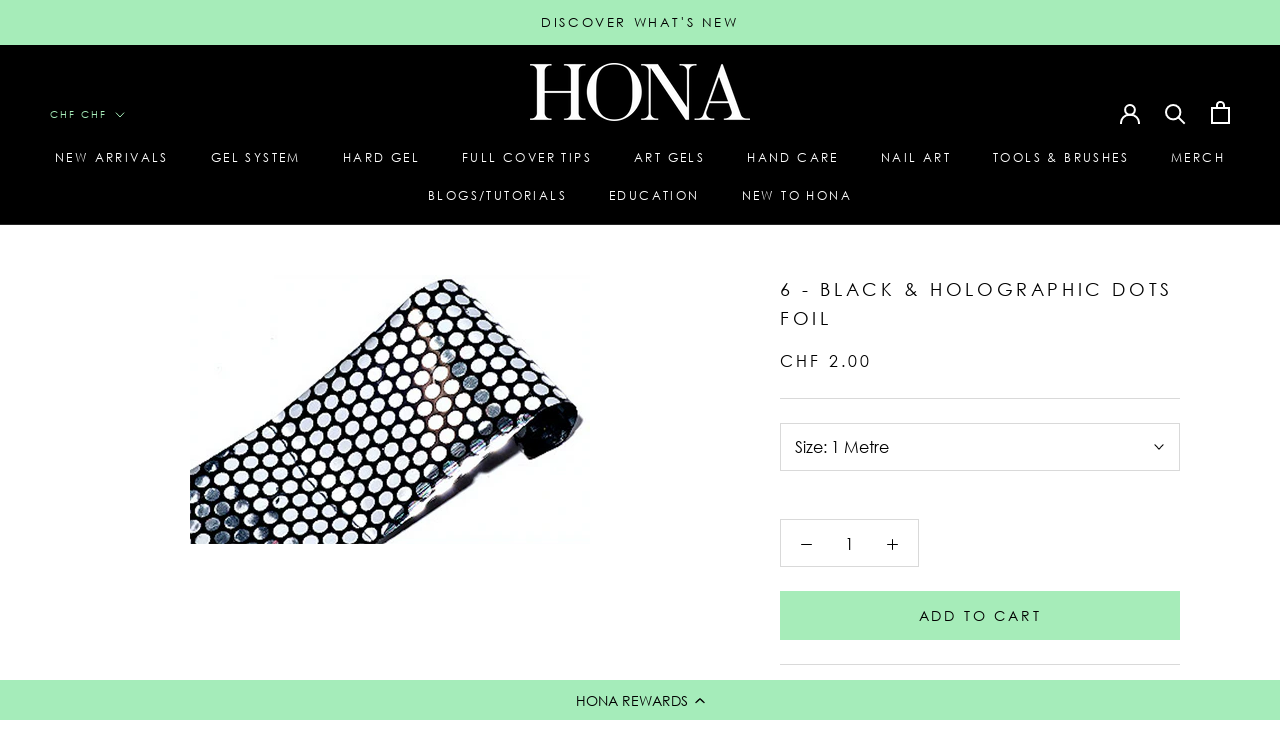

--- FILE ---
content_type: text/html; charset=utf-8
request_url: https://www.hona.ch/products/black-holographic-dots
body_size: 90261
content:















<!doctype html>

<html class="no-js" lang="en">
  <head>
    <script type="application/vnd.locksmith+json" data-locksmith>{"version":"v252","locked":false,"initialized":true,"scope":"product","access_granted":true,"access_denied":false,"requires_customer":false,"manual_lock":false,"remote_lock":false,"has_timeout":false,"remote_rendered":null,"hide_resource":false,"hide_links_to_resource":false,"transparent":true,"locks":{"all":[],"opened":[]},"keys":[],"keys_signature":"5a8f9844a23cee3b6bc37496c734ba008d76887939a0ee518de03bf7f6e24679","state":{"template":"product","theme":180889059713,"product":"black-holographic-dots","collection":null,"page":null,"blog":null,"article":null,"app":null},"now":1768243513,"path":"\/products\/black-holographic-dots","locale_root_url":"\/","canonical_url":"https:\/\/www.hona.ch\/products\/black-holographic-dots","customer_id":null,"customer_id_signature":"5a8f9844a23cee3b6bc37496c734ba008d76887939a0ee518de03bf7f6e24679","cart":null}</script><script data-locksmith>!function(){undefined;!function(){var s=window.Locksmith={},e=document.querySelector('script[type="application/vnd.locksmith+json"]'),n=e&&e.innerHTML;if(s.state={},s.util={},s.loading=!1,n)try{s.state=JSON.parse(n)}catch(d){}if(document.addEventListener&&document.querySelector){var o,a,i,t=[76,79,67,75,83,77,73,84,72,49,49],c=function(){a=t.slice(0)},l="style",r=function(e){e&&27!==e.keyCode&&"click"!==e.type||(document.removeEventListener("keydown",r),document.removeEventListener("click",r),o&&document.body.removeChild(o),o=null)};c(),document.addEventListener("keyup",function(e){if(e.keyCode===a[0]){if(clearTimeout(i),a.shift(),0<a.length)return void(i=setTimeout(c,1e3));c(),r(),(o=document.createElement("div"))[l].width="50%",o[l].maxWidth="1000px",o[l].height="85%",o[l].border="1px rgba(0, 0, 0, 0.2) solid",o[l].background="rgba(255, 255, 255, 0.99)",o[l].borderRadius="4px",o[l].position="fixed",o[l].top="50%",o[l].left="50%",o[l].transform="translateY(-50%) translateX(-50%)",o[l].boxShadow="0 2px 5px rgba(0, 0, 0, 0.3), 0 0 100vh 100vw rgba(0, 0, 0, 0.5)",o[l].zIndex="2147483645";var t=document.createElement("textarea");t.value=JSON.stringify(JSON.parse(n),null,2),t[l].border="none",t[l].display="block",t[l].boxSizing="border-box",t[l].width="100%",t[l].height="100%",t[l].background="transparent",t[l].padding="22px",t[l].fontFamily="monospace",t[l].fontSize="14px",t[l].color="#333",t[l].resize="none",t[l].outline="none",t.readOnly=!0,o.appendChild(t),document.body.appendChild(o),t.addEventListener("click",function(e){e.stopImmediatePropagation()}),t.select(),document.addEventListener("keydown",r),document.addEventListener("click",r)}})}s.isEmbedded=-1!==window.location.search.indexOf("_ab=0&_fd=0&_sc=1"),s.path=s.state.path||window.location.pathname,s.basePath=s.state.locale_root_url.concat("/apps/locksmith").replace(/^\/\//,"/"),s.reloading=!1,s.util.console=window.console||{log:function(){},error:function(){}},s.util.makeUrl=function(e,t){var n,o=s.basePath+e,a=[],i=s.cache();for(n in i)a.push(n+"="+encodeURIComponent(i[n]));for(n in t)a.push(n+"="+encodeURIComponent(t[n]));return s.state.customer_id&&(a.push("customer_id="+encodeURIComponent(s.state.customer_id)),a.push("customer_id_signature="+encodeURIComponent(s.state.customer_id_signature))),o+=(-1===o.indexOf("?")?"?":"&")+a.join("&")},s._initializeCallbacks=[],s.on=function(e,t){if("initialize"!==e)throw'Locksmith.on() currently only supports the "initialize" event';s._initializeCallbacks.push(t)},s.initializeSession=function(e){if(!s.isEmbedded){var t=!1,n=!0,o=!0;(e=e||{}).silent&&(o=n=!(t=!0)),s.ping({silent:t,spinner:n,reload:o,callback:function(){s._initializeCallbacks.forEach(function(e){e()})}})}},s.cache=function(e){var t={};try{var n=function a(e){return(document.cookie.match("(^|; )"+e+"=([^;]*)")||0)[2]};t=JSON.parse(decodeURIComponent(n("locksmith-params")||"{}"))}catch(d){}if(e){for(var o in e)t[o]=e[o];document.cookie="locksmith-params=; expires=Thu, 01 Jan 1970 00:00:00 GMT; path=/",document.cookie="locksmith-params="+encodeURIComponent(JSON.stringify(t))+"; path=/"}return t},s.cache.cart=s.state.cart,s.cache.cartLastSaved=null,s.params=s.cache(),s.util.reload=function(){s.reloading=!0;try{window.location.href=window.location.href.replace(/#.*/,"")}catch(d){s.util.console.error("Preferred reload method failed",d),window.location.reload()}},s.cache.saveCart=function(e){if(!s.cache.cart||s.cache.cart===s.cache.cartLastSaved)return e?e():null;var t=s.cache.cartLastSaved;s.cache.cartLastSaved=s.cache.cart,fetch("/cart/update.js",{method:"POST",headers:{"Content-Type":"application/json",Accept:"application/json"},body:JSON.stringify({attributes:{locksmith:s.cache.cart}})}).then(function(e){if(!e.ok)throw new Error("Cart update failed: "+e.status);return e.json()}).then(function(){e&&e()})["catch"](function(e){if(s.cache.cartLastSaved=t,!s.reloading)throw e})},s.util.spinnerHTML='<style>body{background:#FFF}@keyframes spin{from{transform:rotate(0deg)}to{transform:rotate(360deg)}}#loading{display:flex;width:100%;height:50vh;color:#777;align-items:center;justify-content:center}#loading .spinner{display:block;animation:spin 600ms linear infinite;position:relative;width:50px;height:50px}#loading .spinner-ring{stroke:currentColor;stroke-dasharray:100%;stroke-width:2px;stroke-linecap:round;fill:none}</style><div id="loading"><div class="spinner"><svg width="100%" height="100%"><svg preserveAspectRatio="xMinYMin"><circle class="spinner-ring" cx="50%" cy="50%" r="45%"></circle></svg></svg></div></div>',s.util.clobberBody=function(e){document.body.innerHTML=e},s.util.clobberDocument=function(e){e.responseText&&(e=e.responseText),document.documentElement&&document.removeChild(document.documentElement);var t=document.open("text/html","replace");t.writeln(e),t.close(),setTimeout(function(){var e=t.querySelector("[autofocus]");e&&e.focus()},100)},s.util.serializeForm=function(e){if(e&&"FORM"===e.nodeName){var t,n,o={};for(t=e.elements.length-1;0<=t;t-=1)if(""!==e.elements[t].name)switch(e.elements[t].nodeName){case"INPUT":switch(e.elements[t].type){default:case"text":case"hidden":case"password":case"button":case"reset":case"submit":o[e.elements[t].name]=e.elements[t].value;break;case"checkbox":case"radio":e.elements[t].checked&&(o[e.elements[t].name]=e.elements[t].value);break;case"file":}break;case"TEXTAREA":o[e.elements[t].name]=e.elements[t].value;break;case"SELECT":switch(e.elements[t].type){case"select-one":o[e.elements[t].name]=e.elements[t].value;break;case"select-multiple":for(n=e.elements[t].options.length-1;0<=n;n-=1)e.elements[t].options[n].selected&&(o[e.elements[t].name]=e.elements[t].options[n].value)}break;case"BUTTON":switch(e.elements[t].type){case"reset":case"submit":case"button":o[e.elements[t].name]=e.elements[t].value}}return o}},s.util.on=function(e,i,s,t){t=t||document;var c="locksmith-"+e+i,n=function(e){var t=e.target,n=e.target.parentElement,o=t&&t.className&&(t.className.baseVal||t.className)||"",a=n&&n.className&&(n.className.baseVal||n.className)||"";("string"==typeof o&&-1!==o.split(/\s+/).indexOf(i)||"string"==typeof a&&-1!==a.split(/\s+/).indexOf(i))&&!e[c]&&(e[c]=!0,s(e))};t.attachEvent?t.attachEvent(e,n):t.addEventListener(e,n,!1)},s.util.enableActions=function(e){s.util.on("click","locksmith-action",function(e){e.preventDefault();var t=e.target;t.dataset.confirmWith&&!confirm(t.dataset.confirmWith)||(t.disabled=!0,t.innerText=t.dataset.disableWith,s.post("/action",t.dataset.locksmithParams,{spinner:!1,type:"text",success:function(e){(e=JSON.parse(e.responseText)).message&&alert(e.message),s.util.reload()}}))},e)},s.util.inject=function(e,t){var n=["data","locksmith","append"];if(-1!==t.indexOf(n.join("-"))){var o=document.createElement("div");o.innerHTML=t,e.appendChild(o)}else e.innerHTML=t;var a,i,s=e.querySelectorAll("script");for(i=0;i<s.length;++i){a=s[i];var c=document.createElement("script");if(a.type&&(c.type=a.type),a.src)c.src=a.src;else{var l=document.createTextNode(a.innerHTML);c.appendChild(l)}e.appendChild(c)}var r=e.querySelector("[autofocus]");r&&r.focus()},s.post=function(e,t,n){!1!==(n=n||{}).spinner&&s.util.clobberBody(s.util.spinnerHTML);var o={};n.container===document?(o.layout=1,n.success=function(e){s.util.clobberDocument(e)}):n.container&&(o.layout=0,n.success=function(e){var t=document.getElementById(n.container);s.util.inject(t,e),t.id===t.firstChild.id&&t.parentElement.replaceChild(t.firstChild,t)}),n.form_type&&(t.form_type=n.form_type),n.include_layout_classes!==undefined&&(t.include_layout_classes=n.include_layout_classes),n.lock_id!==undefined&&(t.lock_id=n.lock_id),s.loading=!0;var a=s.util.makeUrl(e,o),i="json"===n.type||"text"===n.type;fetch(a,{method:"POST",headers:{"Content-Type":"application/json",Accept:i?"application/json":"text/html"},body:JSON.stringify(t)}).then(function(e){if(!e.ok)throw new Error("Request failed: "+e.status);return e.text()}).then(function(e){var t=n.success||s.util.clobberDocument;t(i?{responseText:e}:e)})["catch"](function(e){if(!s.reloading)if("dashboard.weglot.com"!==window.location.host){if(!n.silent)throw alert("Something went wrong! Please refresh and try again."),e;console.error(e)}else console.error(e)})["finally"](function(){s.loading=!1})},s.postResource=function(e,t){e.path=s.path,e.search=window.location.search,e.state=s.state,e.passcode&&(e.passcode=e.passcode.trim()),e.email&&(e.email=e.email.trim()),e.state.cart=s.cache.cart,e.locksmith_json=s.jsonTag,e.locksmith_json_signature=s.jsonTagSignature,s.post("/resource",e,t)},s.ping=function(e){if(!s.isEmbedded){e=e||{};var t=function(){e.reload?s.util.reload():"function"==typeof e.callback&&e.callback()};s.post("/ping",{path:s.path,search:window.location.search,state:s.state},{spinner:!!e.spinner,silent:"undefined"==typeof e.silent||e.silent,type:"text",success:function(e){e&&e.responseText?((e=JSON.parse(e.responseText)).messages&&0<e.messages.length&&s.showMessages(e.messages),e.cart&&s.cache.cart!==e.cart?(s.cache.cart=e.cart,s.cache.saveCart(function(){t(),e.cart&&e.cart.match(/^.+:/)&&s.util.reload()})):t()):console.error("[Locksmith] Invalid result in ping callback:",e)}})}},s.timeoutMonitor=function(){var e=s.cache.cart;s.ping({callback:function(){e!==s.cache.cart||setTimeout(function(){s.timeoutMonitor()},6e4)}})},s.showMessages=function(e){var t=document.createElement("div");t.style.position="fixed",t.style.left=0,t.style.right=0,t.style.bottom="-50px",t.style.opacity=0,t.style.background="#191919",t.style.color="#ddd",t.style.transition="bottom 0.2s, opacity 0.2s",t.style.zIndex=999999,t.innerHTML="        <style>          .locksmith-ab .locksmith-b { display: none; }          .locksmith-ab.toggled .locksmith-b { display: flex; }          .locksmith-ab.toggled .locksmith-a { display: none; }          .locksmith-flex { display: flex; flex-wrap: wrap; justify-content: space-between; align-items: center; padding: 10px 20px; }          .locksmith-message + .locksmith-message { border-top: 1px #555 solid; }          .locksmith-message a { color: inherit; font-weight: bold; }          .locksmith-message a:hover { color: inherit; opacity: 0.8; }          a.locksmith-ab-toggle { font-weight: inherit; text-decoration: underline; }          .locksmith-text { flex-grow: 1; }          .locksmith-cta { flex-grow: 0; text-align: right; }          .locksmith-cta button { transform: scale(0.8); transform-origin: left; }          .locksmith-cta > * { display: block; }          .locksmith-cta > * + * { margin-top: 10px; }          .locksmith-message a.locksmith-close { flex-grow: 0; text-decoration: none; margin-left: 15px; font-size: 30px; font-family: monospace; display: block; padding: 2px 10px; }                    @media screen and (max-width: 600px) {            .locksmith-wide-only { display: none !important; }            .locksmith-flex { padding: 0 15px; }            .locksmith-flex > * { margin-top: 5px; margin-bottom: 5px; }            .locksmith-cta { text-align: left; }          }                    @media screen and (min-width: 601px) {            .locksmith-narrow-only { display: none !important; }          }        </style>      "+e.map(function(e){return'<div class="locksmith-message">'+e+"</div>"}).join(""),document.body.appendChild(t),document.body.style.position="relative",document.body.parentElement.style.paddingBottom=t.offsetHeight+"px",setTimeout(function(){t.style.bottom=0,t.style.opacity=1},50),s.util.on("click","locksmith-ab-toggle",function(e){e.preventDefault();for(var t=e.target.parentElement;-1===t.className.split(" ").indexOf("locksmith-ab");)t=t.parentElement;-1!==t.className.split(" ").indexOf("toggled")?t.className=t.className.replace("toggled",""):t.className=t.className+" toggled"}),s.util.enableActions(t)}}()}();</script>
      <script data-locksmith>Locksmith.cache.cart=null</script>

  <script data-locksmith>Locksmith.jsonTag="{\"version\":\"v252\",\"locked\":false,\"initialized\":true,\"scope\":\"product\",\"access_granted\":true,\"access_denied\":false,\"requires_customer\":false,\"manual_lock\":false,\"remote_lock\":false,\"has_timeout\":false,\"remote_rendered\":null,\"hide_resource\":false,\"hide_links_to_resource\":false,\"transparent\":true,\"locks\":{\"all\":[],\"opened\":[]},\"keys\":[],\"keys_signature\":\"5a8f9844a23cee3b6bc37496c734ba008d76887939a0ee518de03bf7f6e24679\",\"state\":{\"template\":\"product\",\"theme\":180889059713,\"product\":\"black-holographic-dots\",\"collection\":null,\"page\":null,\"blog\":null,\"article\":null,\"app\":null},\"now\":1768243513,\"path\":\"\\\/products\\\/black-holographic-dots\",\"locale_root_url\":\"\\\/\",\"canonical_url\":\"https:\\\/\\\/www.hona.ch\\\/products\\\/black-holographic-dots\",\"customer_id\":null,\"customer_id_signature\":\"5a8f9844a23cee3b6bc37496c734ba008d76887939a0ee518de03bf7f6e24679\",\"cart\":null}";Locksmith.jsonTagSignature="b5dbd41022ceffeaf86a4fc308424c22e68d6a653e94f3e0509bb744a89f05e3"</script>
    <link rel="preload" href="https://cdn.shopify.com/s/files/1/0390/5424/6019/files/centurygothic_1.woff2?v=1753866102" as="font" type="font/woff2" crossorigin>

<style>
@font-face {
  font-family: 'Century Gothic Custom';
  src: url('https://cdn.shopify.com/s/files/1/0390/5424/6019/files/centurygothic_1.woff2?v=1753866102') format('woff2');
  font-weight: normal;
  font-style: normal;
  font-display: swap;
}

h1, h2, h3, h4, h5, h6,
p, span, div,
ul, ol, li,
a, button,
input, select, option,
label, legend, textarea, small {
  font-family: 'Century Gothic Custom', 'Century Gothic', Arial, sans-serif !important;
}
</style>

<script src="//d1liekpayvooaz.cloudfront.net/apps/customizery/customizery.js?shop=home-of-nail-art.myshopify.com"></script>
  
  <meta charset="utf-8"> 
  <meta http-equiv="X-UA-Compatible" content="IE=edge,chrome=1">
  <meta name="viewport" content="width=device-width, initial-scale=1.0, height=device-height, minimum-scale=1.0, maximum-scale=1.0">
  <meta name="theme-color" content="">

  <title>
    Black &amp; Holographic Dots | Nail Art Supplies | FREE Delivery | HONA
  </title><meta name="description" content="Check out Black &amp; Holographic Dots from the Foil collection, one of HONA&#39;s best sellers. Get it today for only £1.00 with FREE 1st class delivery.">
<link rel="canonical" href="https://www.hona.ch/products/black-holographic-dots"><link rel="shortcut icon" href="//www.hona.ch/cdn/shop/files/HONA_Favicon_96x.png?v=1754296339" type="image/png"><meta property="og:type" content="product">
<meta property="og:title" content="6 - Black &amp; Holographic Dots Foil">
<meta property="og:image" content="http://www.hona.ch/cdn/shop/products/Black-Holographic-Dots-hona-foil.png?v=1613404507">
<meta property="og:image:secure_url" content="https://www.hona.ch/cdn/shop/products/Black-Holographic-Dots-hona-foil.png?v=1613404507">
<meta property="og:image:width" content="700">
    <meta property="og:image:height" content="470"><meta property="product:price:amount" content="2.00">
  <meta property="product:price:currency" content="CHF"><meta property="og:description" content="Check out Black &amp; Holographic Dots from the Foil collection, one of HONA&#39;s best sellers. Get it today for only £1.00 with FREE 1st class delivery.">
<meta property="og:url" content="https://www.hona.ch/products/black-holographic-dots">
<meta property="og:site_name" content="HONA"><meta name="twitter:card" content="summary"><meta name="twitter:title" content="6 - Black &amp; Holographic Dots Foil">
<meta name="twitter:description" content="Description Black &amp;amp; Holographic Dots has a black background with beautiful holographic silver dots - it is heavily detailed so would suit full coverage. HONA stock a huge variety of nail art foils, including lace, designer, animal, shapes, floral, marble and various colours designs! Why choose HONA nail foils HONA nail foils are a contemporary, easy-to-use nail system that allows you to create unbelievably beautiful nails in minutes. It will allow you to create amazingly intricate nail art and make your designs stand out from the crowd. What are the key features of these nail foils? 1m or 5m roll of foil 4cm wide Packed in a re-sealable bag High-quality foil UK manufactured How to apply nail foils New to foil art? Try this technique and look like a pro! The beauty of nail foils is that it can never">
<meta name="twitter:image" content="https://www.hona.ch/cdn/shop/products/Black-Holographic-Dots-hona-foil_600x600_crop_center.png?v=1613404507">

  <style>
  
  

  
  
  

  :root {
    --heading-font-family : "system_ui", -apple-system, 'Segoe UI', Roboto, 'Helvetica Neue', 'Noto Sans', 'Liberation Sans', Arial, sans-serif, 'Apple Color Emoji', 'Segoe UI Emoji', 'Segoe UI Symbol', 'Noto Color Emoji';
    --heading-font-weight : 400;
    --heading-font-style  : normal;

    --text-font-family : "system_ui", -apple-system, 'Segoe UI', Roboto, 'Helvetica Neue', 'Noto Sans', 'Liberation Sans', Arial, sans-serif, 'Apple Color Emoji', 'Segoe UI Emoji', 'Segoe UI Symbol', 'Noto Color Emoji';
    --text-font-weight : 400;
    --text-font-style  : normal;

    --base-text-font-size   : 16px;
    --default-text-font-size: 14px;--background          : #ffffff;
    --background-rgb      : 255, 255, 255;
    --light-background    : #ffffff;
    --light-background-rgb: 255, 255, 255;
    --heading-color       : #000000;
    --text-color          : #000000;
    --text-color-rgb      : 0, 0, 0;
    --text-color-light    : #000000;
    --text-color-light-rgb: 0, 0, 0;
    --link-color          : #009629;
    --link-color-rgb      : 0, 150, 41;
    --border-color        : #d9d9d9;
    --border-color-rgb    : 217, 217, 217;

    --button-background    : #a6ecb9;
    --button-background-rgb: 166, 236, 185;
    --button-text-color    : #000000;

    --header-background       : #000000;
    --header-heading-color    : #ffffff;
    --header-light-text-color : #a6ecb9;
    --header-border-color     : #262626;

    --footer-background    : #ffffff;
    --footer-text-color    : #000000;
    --footer-heading-color : #000000;
    --footer-border-color  : #d9d9d9;

    --navigation-background      : #000000;
    --navigation-background-rgb  : 0, 0, 0;
    --navigation-text-color      : #ffffff;
    --navigation-text-color-light: rgba(255, 255, 255, 0.5);
    --navigation-border-color    : rgba(255, 255, 255, 0.25);

    --newsletter-popup-background     : #a6ecb9;
    --newsletter-popup-text-color     : #000000;
    --newsletter-popup-text-color-rgb : 0, 0, 0;

    --secondary-elements-background       : #a6ecb9;
    --secondary-elements-background-rgb   : 166, 236, 185;
    --secondary-elements-text-color       : #ffffff;
    --secondary-elements-text-color-light : rgba(255, 255, 255, 0.5);
    --secondary-elements-border-color     : rgba(255, 255, 255, 0.25);

    --product-sale-price-color    : #009629;
    --product-sale-price-color-rgb: 0, 150, 41;
    --product-star-rating: #f6a429;

    /* Shopify related variables */
    --payment-terms-background-color: #ffffff;

    /* Products */

    --horizontal-spacing-four-products-per-row: 20px;
        --horizontal-spacing-two-products-per-row : 20px;

    --vertical-spacing-four-products-per-row: 40px;
        --vertical-spacing-two-products-per-row : 50px;

    /* Animation */
    --drawer-transition-timing: cubic-bezier(0.645, 0.045, 0.355, 1);
    --header-base-height: 80px; /* We set a default for browsers that do not support CSS variables */

    /* Cursors */
    --cursor-zoom-in-svg    : url(//www.hona.ch/cdn/shop/t/126/assets/cursor-zoom-in.svg?v=100326362725928540331753862164);
    --cursor-zoom-in-2x-svg : url(//www.hona.ch/cdn/shop/t/126/assets/cursor-zoom-in-2x.svg?v=71919207650934979201753862164);
  }
</style>

<script>
  // IE11 does not have support for CSS variables, so we have to polyfill them
  if (!(((window || {}).CSS || {}).supports && window.CSS.supports('(--a: 0)'))) {
    const script = document.createElement('script');
    script.type = 'text/javascript';
    script.src = 'https://cdn.jsdelivr.net/npm/css-vars-ponyfill@2';
    script.onload = function() {
      cssVars({});
    };

    document.getElementsByTagName('head')[0].appendChild(script);
  }
</script>

  
  <script>window.performance && window.performance.mark && window.performance.mark('shopify.content_for_header.start');</script><meta name="google-site-verification" content="dKj188ahPhIlXk2mhqVjm5Gj5iHuzFa_IS2sa0o8mUg">
<meta id="shopify-digital-wallet" name="shopify-digital-wallet" content="/39054246019/digital_wallets/dialog">
<meta name="shopify-checkout-api-token" content="85eb6b0c45ed065201c248f603b8d55c">
<meta id="in-context-paypal-metadata" data-shop-id="39054246019" data-venmo-supported="false" data-environment="production" data-locale="en_US" data-paypal-v4="true" data-currency="CHF">
<link rel="alternate" hreflang="x-default" href="https://www.homeofnailart.com/products/black-holographic-dots">
<link rel="alternate" hreflang="en" href="https://www.homeofnailart.com/products/black-holographic-dots">
<link rel="alternate" hreflang="en-AU" href="https://www.hona.au/products/black-holographic-dots">
<link rel="alternate" hreflang="en-DK" href="https://www.hona.dk/products/black-holographic-dots">
<link rel="alternate" hreflang="en-DE" href="https://www.hona.de/products/black-holographic-dots">
<link rel="alternate" hreflang="en-IT" href="https://www.hona.it/products/black-holographic-dots">
<link rel="alternate" hreflang="es-ES" href="https://www.hona.es/products/black-holographic-dots">
<link rel="alternate" hreflang="en-ES" href="https://www.hona.es/en/products/black-holographic-dots">
<link rel="alternate" hreflang="sv-SE" href="https://www.hona.se/products/black-holographic-dots">
<link rel="alternate" hreflang="en-SE" href="https://www.hona.se/en/products/black-holographic-dots">
<link rel="alternate" hreflang="en-CH" href="https://www.hona.ch/products/black-holographic-dots">
<link rel="alternate" type="application/json+oembed" href="https://www.hona.ch/products/black-holographic-dots.oembed">
<script async="async" src="/checkouts/internal/preloads.js?locale=en-CH"></script>
<link rel="preconnect" href="https://shop.app" crossorigin="anonymous">
<script async="async" src="https://shop.app/checkouts/internal/preloads.js?locale=en-CH&shop_id=39054246019" crossorigin="anonymous"></script>
<script id="apple-pay-shop-capabilities" type="application/json">{"shopId":39054246019,"countryCode":"GB","currencyCode":"CHF","merchantCapabilities":["supports3DS"],"merchantId":"gid:\/\/shopify\/Shop\/39054246019","merchantName":"HONA","requiredBillingContactFields":["postalAddress","email","phone"],"requiredShippingContactFields":["postalAddress","email","phone"],"shippingType":"shipping","supportedNetworks":["visa","maestro","masterCard","amex","discover","elo"],"total":{"type":"pending","label":"HONA","amount":"1.00"},"shopifyPaymentsEnabled":true,"supportsSubscriptions":true}</script>
<script id="shopify-features" type="application/json">{"accessToken":"85eb6b0c45ed065201c248f603b8d55c","betas":["rich-media-storefront-analytics"],"domain":"www.hona.ch","predictiveSearch":true,"shopId":39054246019,"locale":"en"}</script>
<script>var Shopify = Shopify || {};
Shopify.shop = "home-of-nail-art.myshopify.com";
Shopify.locale = "en";
Shopify.currency = {"active":"CHF","rate":"1.094715"};
Shopify.country = "CH";
Shopify.theme = {"name":"TESTING of BRAND REFRESH THEME","id":180889059713,"schema_name":"Prestige","schema_version":"5.5.0","theme_store_id":null,"role":"main"};
Shopify.theme.handle = "null";
Shopify.theme.style = {"id":null,"handle":null};
Shopify.cdnHost = "www.hona.ch/cdn";
Shopify.routes = Shopify.routes || {};
Shopify.routes.root = "/";</script>
<script type="module">!function(o){(o.Shopify=o.Shopify||{}).modules=!0}(window);</script>
<script>!function(o){function n(){var o=[];function n(){o.push(Array.prototype.slice.apply(arguments))}return n.q=o,n}var t=o.Shopify=o.Shopify||{};t.loadFeatures=n(),t.autoloadFeatures=n()}(window);</script>
<script>
  window.ShopifyPay = window.ShopifyPay || {};
  window.ShopifyPay.apiHost = "shop.app\/pay";
  window.ShopifyPay.redirectState = null;
</script>
<script id="shop-js-analytics" type="application/json">{"pageType":"product"}</script>
<script defer="defer" async type="module" src="//www.hona.ch/cdn/shopifycloud/shop-js/modules/v2/client.init-shop-cart-sync_CG-L-Qzi.en.esm.js"></script>
<script defer="defer" async type="module" src="//www.hona.ch/cdn/shopifycloud/shop-js/modules/v2/chunk.common_B8yXDTDb.esm.js"></script>
<script type="module">
  await import("//www.hona.ch/cdn/shopifycloud/shop-js/modules/v2/client.init-shop-cart-sync_CG-L-Qzi.en.esm.js");
await import("//www.hona.ch/cdn/shopifycloud/shop-js/modules/v2/chunk.common_B8yXDTDb.esm.js");

  window.Shopify.SignInWithShop?.initShopCartSync?.({"fedCMEnabled":true,"windoidEnabled":true});

</script>
<script>
  window.Shopify = window.Shopify || {};
  if (!window.Shopify.featureAssets) window.Shopify.featureAssets = {};
  window.Shopify.featureAssets['shop-js'] = {"shop-cart-sync":["modules/v2/client.shop-cart-sync_C7TtgCZT.en.esm.js","modules/v2/chunk.common_B8yXDTDb.esm.js"],"shop-button":["modules/v2/client.shop-button_aOcg-RjH.en.esm.js","modules/v2/chunk.common_B8yXDTDb.esm.js"],"init-shop-email-lookup-coordinator":["modules/v2/client.init-shop-email-lookup-coordinator_D-37GF_a.en.esm.js","modules/v2/chunk.common_B8yXDTDb.esm.js"],"init-fed-cm":["modules/v2/client.init-fed-cm_DGh7x7ZX.en.esm.js","modules/v2/chunk.common_B8yXDTDb.esm.js"],"init-windoid":["modules/v2/client.init-windoid_C5PxDKWE.en.esm.js","modules/v2/chunk.common_B8yXDTDb.esm.js"],"shop-toast-manager":["modules/v2/client.shop-toast-manager_BmSBWum3.en.esm.js","modules/v2/chunk.common_B8yXDTDb.esm.js"],"shop-cash-offers":["modules/v2/client.shop-cash-offers_DkchToOx.en.esm.js","modules/v2/chunk.common_B8yXDTDb.esm.js","modules/v2/chunk.modal_dvVUSHam.esm.js"],"init-shop-cart-sync":["modules/v2/client.init-shop-cart-sync_CG-L-Qzi.en.esm.js","modules/v2/chunk.common_B8yXDTDb.esm.js"],"avatar":["modules/v2/client.avatar_BTnouDA3.en.esm.js"],"shop-login-button":["modules/v2/client.shop-login-button_DrVPCwAQ.en.esm.js","modules/v2/chunk.common_B8yXDTDb.esm.js","modules/v2/chunk.modal_dvVUSHam.esm.js"],"pay-button":["modules/v2/client.pay-button_Cw45D1uM.en.esm.js","modules/v2/chunk.common_B8yXDTDb.esm.js"],"init-customer-accounts":["modules/v2/client.init-customer-accounts_BNYsaOzg.en.esm.js","modules/v2/client.shop-login-button_DrVPCwAQ.en.esm.js","modules/v2/chunk.common_B8yXDTDb.esm.js","modules/v2/chunk.modal_dvVUSHam.esm.js"],"checkout-modal":["modules/v2/client.checkout-modal_NoX7b1qq.en.esm.js","modules/v2/chunk.common_B8yXDTDb.esm.js","modules/v2/chunk.modal_dvVUSHam.esm.js"],"init-customer-accounts-sign-up":["modules/v2/client.init-customer-accounts-sign-up_pIEGEpjr.en.esm.js","modules/v2/client.shop-login-button_DrVPCwAQ.en.esm.js","modules/v2/chunk.common_B8yXDTDb.esm.js","modules/v2/chunk.modal_dvVUSHam.esm.js"],"init-shop-for-new-customer-accounts":["modules/v2/client.init-shop-for-new-customer-accounts_BIu2e6le.en.esm.js","modules/v2/client.shop-login-button_DrVPCwAQ.en.esm.js","modules/v2/chunk.common_B8yXDTDb.esm.js","modules/v2/chunk.modal_dvVUSHam.esm.js"],"shop-follow-button":["modules/v2/client.shop-follow-button_B6YY9G4U.en.esm.js","modules/v2/chunk.common_B8yXDTDb.esm.js","modules/v2/chunk.modal_dvVUSHam.esm.js"],"lead-capture":["modules/v2/client.lead-capture_o2hOda6W.en.esm.js","modules/v2/chunk.common_B8yXDTDb.esm.js","modules/v2/chunk.modal_dvVUSHam.esm.js"],"shop-login":["modules/v2/client.shop-login_DA8-MZ-E.en.esm.js","modules/v2/chunk.common_B8yXDTDb.esm.js","modules/v2/chunk.modal_dvVUSHam.esm.js"],"payment-terms":["modules/v2/client.payment-terms_BFsudFhJ.en.esm.js","modules/v2/chunk.common_B8yXDTDb.esm.js","modules/v2/chunk.modal_dvVUSHam.esm.js"]};
</script>
<script>(function() {
  var isLoaded = false;
  function asyncLoad() {
    if (isLoaded) return;
    isLoaded = true;
    var urls = ["https:\/\/d23dclunsivw3h.cloudfront.net\/redirect-app.js?shop=home-of-nail-art.myshopify.com","\/\/cdn.shopify.com\/proxy\/7e2caadc344eb7f47765ac9a178f6f6906c1f53c3bc5ddf862f1e2146e799c7c\/api.goaffpro.com\/loader.js?shop=home-of-nail-art.myshopify.com\u0026sp-cache-control=cHVibGljLCBtYXgtYWdlPTkwMA","https:\/\/static.rechargecdn.com\/assets\/js\/widget.min.js?shop=home-of-nail-art.myshopify.com","\/\/swymv3starter-01.azureedge.net\/code\/swym-shopify.js?shop=home-of-nail-art.myshopify.com","https:\/\/cdn-loyalty.yotpo.com\/loader\/lj1a-nPEVNhYNk9iQVEpuw.js?shop=home-of-nail-art.myshopify.com","https:\/\/api.fastbundle.co\/scripts\/src.js?shop=home-of-nail-art.myshopify.com","https:\/\/api.fastbundle.co\/scripts\/script_tag.js?shop=home-of-nail-art.myshopify.com","\/\/cdn.shopify.com\/proxy\/2eb884d3af9b90aebab8ef9c08b41c7943187463f4725096c5b2e99917d3e9ef\/home-of-nail-art.bookthatapp.com\/javascripts\/bta-installed.js?shop=home-of-nail-art.myshopify.com\u0026sp-cache-control=cHVibGljLCBtYXgtYWdlPTkwMA","\/\/cdn.shopify.com\/proxy\/43a9e415fc7efaeafd4c473d11f2ba7e3b8574002a5d563141efc0efacb2429a\/home-of-nail-art.bookthatapp.com\/sdk\/v1\/js\/bta-order-status-bootstrap.min.js?shop=home-of-nail-art.myshopify.com\u0026sp-cache-control=cHVibGljLCBtYXgtYWdlPTkwMA","https:\/\/cdn.hextom.com\/js\/quickannouncementbar.js?shop=home-of-nail-art.myshopify.com","https:\/\/cdn.hextom.com\/js\/freeshippingbar.js?shop=home-of-nail-art.myshopify.com","https:\/\/na.shgcdn3.com\/pixel-collector.js?shop=home-of-nail-art.myshopify.com"];
    for (var i = 0; i < urls.length; i++) {
      var s = document.createElement('script');
      s.type = 'text/javascript';
      s.async = true;
      s.src = urls[i];
      var x = document.getElementsByTagName('script')[0];
      x.parentNode.insertBefore(s, x);
    }
  };
  if(window.attachEvent) {
    window.attachEvent('onload', asyncLoad);
  } else {
    window.addEventListener('load', asyncLoad, false);
  }
})();</script>
<script id="__st">var __st={"a":39054246019,"offset":0,"reqid":"fbbd4ece-b007-4e4b-a1af-74eb0a41db2f-1768243513","pageurl":"www.hona.ch\/products\/black-holographic-dots","u":"c07669548740","p":"product","rtyp":"product","rid":5160091025539};</script>
<script>window.ShopifyPaypalV4VisibilityTracking = true;</script>
<script id="captcha-bootstrap">!function(){'use strict';const t='contact',e='account',n='new_comment',o=[[t,t],['blogs',n],['comments',n],[t,'customer']],c=[[e,'customer_login'],[e,'guest_login'],[e,'recover_customer_password'],[e,'create_customer']],r=t=>t.map((([t,e])=>`form[action*='/${t}']:not([data-nocaptcha='true']) input[name='form_type'][value='${e}']`)).join(','),a=t=>()=>t?[...document.querySelectorAll(t)].map((t=>t.form)):[];function s(){const t=[...o],e=r(t);return a(e)}const i='password',u='form_key',d=['recaptcha-v3-token','g-recaptcha-response','h-captcha-response',i],f=()=>{try{return window.sessionStorage}catch{return}},m='__shopify_v',_=t=>t.elements[u];function p(t,e,n=!1){try{const o=window.sessionStorage,c=JSON.parse(o.getItem(e)),{data:r}=function(t){const{data:e,action:n}=t;return t[m]||n?{data:e,action:n}:{data:t,action:n}}(c);for(const[e,n]of Object.entries(r))t.elements[e]&&(t.elements[e].value=n);n&&o.removeItem(e)}catch(o){console.error('form repopulation failed',{error:o})}}const l='form_type',E='cptcha';function T(t){t.dataset[E]=!0}const w=window,h=w.document,L='Shopify',v='ce_forms',y='captcha';let A=!1;((t,e)=>{const n=(g='f06e6c50-85a8-45c8-87d0-21a2b65856fe',I='https://cdn.shopify.com/shopifycloud/storefront-forms-hcaptcha/ce_storefront_forms_captcha_hcaptcha.v1.5.2.iife.js',D={infoText:'Protected by hCaptcha',privacyText:'Privacy',termsText:'Terms'},(t,e,n)=>{const o=w[L][v],c=o.bindForm;if(c)return c(t,g,e,D).then(n);var r;o.q.push([[t,g,e,D],n]),r=I,A||(h.body.append(Object.assign(h.createElement('script'),{id:'captcha-provider',async:!0,src:r})),A=!0)});var g,I,D;w[L]=w[L]||{},w[L][v]=w[L][v]||{},w[L][v].q=[],w[L][y]=w[L][y]||{},w[L][y].protect=function(t,e){n(t,void 0,e),T(t)},Object.freeze(w[L][y]),function(t,e,n,w,h,L){const[v,y,A,g]=function(t,e,n){const i=e?o:[],u=t?c:[],d=[...i,...u],f=r(d),m=r(i),_=r(d.filter((([t,e])=>n.includes(e))));return[a(f),a(m),a(_),s()]}(w,h,L),I=t=>{const e=t.target;return e instanceof HTMLFormElement?e:e&&e.form},D=t=>v().includes(t);t.addEventListener('submit',(t=>{const e=I(t);if(!e)return;const n=D(e)&&!e.dataset.hcaptchaBound&&!e.dataset.recaptchaBound,o=_(e),c=g().includes(e)&&(!o||!o.value);(n||c)&&t.preventDefault(),c&&!n&&(function(t){try{if(!f())return;!function(t){const e=f();if(!e)return;const n=_(t);if(!n)return;const o=n.value;o&&e.removeItem(o)}(t);const e=Array.from(Array(32),(()=>Math.random().toString(36)[2])).join('');!function(t,e){_(t)||t.append(Object.assign(document.createElement('input'),{type:'hidden',name:u})),t.elements[u].value=e}(t,e),function(t,e){const n=f();if(!n)return;const o=[...t.querySelectorAll(`input[type='${i}']`)].map((({name:t})=>t)),c=[...d,...o],r={};for(const[a,s]of new FormData(t).entries())c.includes(a)||(r[a]=s);n.setItem(e,JSON.stringify({[m]:1,action:t.action,data:r}))}(t,e)}catch(e){console.error('failed to persist form',e)}}(e),e.submit())}));const S=(t,e)=>{t&&!t.dataset[E]&&(n(t,e.some((e=>e===t))),T(t))};for(const o of['focusin','change'])t.addEventListener(o,(t=>{const e=I(t);D(e)&&S(e,y())}));const B=e.get('form_key'),M=e.get(l),P=B&&M;t.addEventListener('DOMContentLoaded',(()=>{const t=y();if(P)for(const e of t)e.elements[l].value===M&&p(e,B);[...new Set([...A(),...v().filter((t=>'true'===t.dataset.shopifyCaptcha))])].forEach((e=>S(e,t)))}))}(h,new URLSearchParams(w.location.search),n,t,e,['guest_login'])})(!0,!0)}();</script>
<script integrity="sha256-4kQ18oKyAcykRKYeNunJcIwy7WH5gtpwJnB7kiuLZ1E=" data-source-attribution="shopify.loadfeatures" defer="defer" src="//www.hona.ch/cdn/shopifycloud/storefront/assets/storefront/load_feature-a0a9edcb.js" crossorigin="anonymous"></script>
<script crossorigin="anonymous" defer="defer" src="//www.hona.ch/cdn/shopifycloud/storefront/assets/shopify_pay/storefront-65b4c6d7.js?v=20250812"></script>
<script data-source-attribution="shopify.dynamic_checkout.dynamic.init">var Shopify=Shopify||{};Shopify.PaymentButton=Shopify.PaymentButton||{isStorefrontPortableWallets:!0,init:function(){window.Shopify.PaymentButton.init=function(){};var t=document.createElement("script");t.src="https://www.hona.ch/cdn/shopifycloud/portable-wallets/latest/portable-wallets.en.js",t.type="module",document.head.appendChild(t)}};
</script>
<script data-source-attribution="shopify.dynamic_checkout.buyer_consent">
  function portableWalletsHideBuyerConsent(e){var t=document.getElementById("shopify-buyer-consent"),n=document.getElementById("shopify-subscription-policy-button");t&&n&&(t.classList.add("hidden"),t.setAttribute("aria-hidden","true"),n.removeEventListener("click",e))}function portableWalletsShowBuyerConsent(e){var t=document.getElementById("shopify-buyer-consent"),n=document.getElementById("shopify-subscription-policy-button");t&&n&&(t.classList.remove("hidden"),t.removeAttribute("aria-hidden"),n.addEventListener("click",e))}window.Shopify?.PaymentButton&&(window.Shopify.PaymentButton.hideBuyerConsent=portableWalletsHideBuyerConsent,window.Shopify.PaymentButton.showBuyerConsent=portableWalletsShowBuyerConsent);
</script>
<script data-source-attribution="shopify.dynamic_checkout.cart.bootstrap">document.addEventListener("DOMContentLoaded",(function(){function t(){return document.querySelector("shopify-accelerated-checkout-cart, shopify-accelerated-checkout")}if(t())Shopify.PaymentButton.init();else{new MutationObserver((function(e,n){t()&&(Shopify.PaymentButton.init(),n.disconnect())})).observe(document.body,{childList:!0,subtree:!0})}}));
</script>
<link id="shopify-accelerated-checkout-styles" rel="stylesheet" media="screen" href="https://www.hona.ch/cdn/shopifycloud/portable-wallets/latest/accelerated-checkout-backwards-compat.css" crossorigin="anonymous">
<style id="shopify-accelerated-checkout-cart">
        #shopify-buyer-consent {
  margin-top: 1em;
  display: inline-block;
  width: 100%;
}

#shopify-buyer-consent.hidden {
  display: none;
}

#shopify-subscription-policy-button {
  background: none;
  border: none;
  padding: 0;
  text-decoration: underline;
  font-size: inherit;
  cursor: pointer;
}

#shopify-subscription-policy-button::before {
  box-shadow: none;
}

      </style>

<script>window.performance && window.performance.mark && window.performance.mark('shopify.content_for_header.end');</script>
  





  <script type="text/javascript">
    
      window.__shgMoneyFormat = window.__shgMoneyFormat || {"AED":{"currency":"AED","currency_symbol":"د.إ","currency_symbol_location":"left","decimal_places":2,"decimal_separator":".","thousands_separator":","},"AFN":{"currency":"AFN","currency_symbol":"؋","currency_symbol_location":"left","decimal_places":2,"decimal_separator":".","thousands_separator":","},"ALL":{"currency":"ALL","currency_symbol":"L","currency_symbol_location":"left","decimal_places":2,"decimal_separator":".","thousands_separator":","},"AMD":{"currency":"AMD","currency_symbol":"դր.","currency_symbol_location":"left","decimal_places":2,"decimal_separator":".","thousands_separator":","},"ANG":{"currency":"ANG","currency_symbol":"ƒ","currency_symbol_location":"left","decimal_places":2,"decimal_separator":".","thousands_separator":","},"AUD":{"currency":"AUD","currency_symbol":"$","currency_symbol_location":"left","decimal_places":2,"decimal_separator":".","thousands_separator":","},"AWG":{"currency":"AWG","currency_symbol":"ƒ","currency_symbol_location":"left","decimal_places":2,"decimal_separator":".","thousands_separator":","},"AZN":{"currency":"AZN","currency_symbol":"₼","currency_symbol_location":"left","decimal_places":2,"decimal_separator":".","thousands_separator":","},"BAM":{"currency":"BAM","currency_symbol":"КМ","currency_symbol_location":"left","decimal_places":2,"decimal_separator":".","thousands_separator":","},"BBD":{"currency":"BBD","currency_symbol":"$","currency_symbol_location":"left","decimal_places":2,"decimal_separator":".","thousands_separator":","},"BDT":{"currency":"BDT","currency_symbol":"৳","currency_symbol_location":"left","decimal_places":2,"decimal_separator":".","thousands_separator":","},"BIF":{"currency":"BIF","currency_symbol":"Fr","currency_symbol_location":"left","decimal_places":2,"decimal_separator":".","thousands_separator":","},"BND":{"currency":"BND","currency_symbol":"$","currency_symbol_location":"left","decimal_places":2,"decimal_separator":".","thousands_separator":","},"BOB":{"currency":"BOB","currency_symbol":"Bs.","currency_symbol_location":"left","decimal_places":2,"decimal_separator":".","thousands_separator":","},"BSD":{"currency":"BSD","currency_symbol":"$","currency_symbol_location":"left","decimal_places":2,"decimal_separator":".","thousands_separator":","},"BWP":{"currency":"BWP","currency_symbol":"P","currency_symbol_location":"left","decimal_places":2,"decimal_separator":".","thousands_separator":","},"BZD":{"currency":"BZD","currency_symbol":"$","currency_symbol_location":"left","decimal_places":2,"decimal_separator":".","thousands_separator":","},"CAD":{"currency":"CAD","currency_symbol":"$","currency_symbol_location":"left","decimal_places":2,"decimal_separator":".","thousands_separator":","},"CDF":{"currency":"CDF","currency_symbol":"Fr","currency_symbol_location":"left","decimal_places":2,"decimal_separator":".","thousands_separator":","},"CHF":{"currency":"CHF","currency_symbol":"CHF","currency_symbol_location":"left","decimal_places":2,"decimal_separator":".","thousands_separator":","},"CNY":{"currency":"CNY","currency_symbol":"¥","currency_symbol_location":"left","decimal_places":2,"decimal_separator":".","thousands_separator":","},"CRC":{"currency":"CRC","currency_symbol":"₡","currency_symbol_location":"left","decimal_places":2,"decimal_separator":".","thousands_separator":","},"CVE":{"currency":"CVE","currency_symbol":"$","currency_symbol_location":"left","decimal_places":2,"decimal_separator":".","thousands_separator":","},"CZK":{"currency":"CZK","currency_symbol":"Kč","currency_symbol_location":"left","decimal_places":2,"decimal_separator":".","thousands_separator":","},"DJF":{"currency":"DJF","currency_symbol":"Fdj","currency_symbol_location":"left","decimal_places":2,"decimal_separator":".","thousands_separator":","},"DKK":{"currency":"DKK","currency_symbol":"kr.","currency_symbol_location":"left","decimal_places":2,"decimal_separator":".","thousands_separator":","},"DOP":{"currency":"DOP","currency_symbol":"$","currency_symbol_location":"left","decimal_places":2,"decimal_separator":".","thousands_separator":","},"DZD":{"currency":"DZD","currency_symbol":"د.ج","currency_symbol_location":"left","decimal_places":2,"decimal_separator":".","thousands_separator":","},"EGP":{"currency":"EGP","currency_symbol":"ج.م","currency_symbol_location":"left","decimal_places":2,"decimal_separator":".","thousands_separator":","},"ETB":{"currency":"ETB","currency_symbol":"Br","currency_symbol_location":"left","decimal_places":2,"decimal_separator":".","thousands_separator":","},"EUR":{"currency":"EUR","currency_symbol":"€","currency_symbol_location":"left","decimal_places":2,"decimal_separator":".","thousands_separator":","},"FJD":{"currency":"FJD","currency_symbol":"$","currency_symbol_location":"left","decimal_places":2,"decimal_separator":".","thousands_separator":","},"FKP":{"currency":"FKP","currency_symbol":"£","currency_symbol_location":"left","decimal_places":2,"decimal_separator":".","thousands_separator":","},"GBP":{"currency":"GBP","currency_symbol":"£","currency_symbol_location":"left","decimal_places":2,"decimal_separator":".","thousands_separator":","},"GMD":{"currency":"GMD","currency_symbol":"D","currency_symbol_location":"left","decimal_places":2,"decimal_separator":".","thousands_separator":","},"GNF":{"currency":"GNF","currency_symbol":"Fr","currency_symbol_location":"left","decimal_places":2,"decimal_separator":".","thousands_separator":","},"GTQ":{"currency":"GTQ","currency_symbol":"Q","currency_symbol_location":"left","decimal_places":2,"decimal_separator":".","thousands_separator":","},"GYD":{"currency":"GYD","currency_symbol":"$","currency_symbol_location":"left","decimal_places":2,"decimal_separator":".","thousands_separator":","},"HKD":{"currency":"HKD","currency_symbol":"$","currency_symbol_location":"left","decimal_places":2,"decimal_separator":".","thousands_separator":","},"HNL":{"currency":"HNL","currency_symbol":"L","currency_symbol_location":"left","decimal_places":2,"decimal_separator":".","thousands_separator":","},"HUF":{"currency":"HUF","currency_symbol":"Ft","currency_symbol_location":"left","decimal_places":2,"decimal_separator":".","thousands_separator":","},"IDR":{"currency":"IDR","currency_symbol":"Rp","currency_symbol_location":"left","decimal_places":2,"decimal_separator":".","thousands_separator":","},"ILS":{"currency":"ILS","currency_symbol":"₪","currency_symbol_location":"left","decimal_places":2,"decimal_separator":".","thousands_separator":","},"INR":{"currency":"INR","currency_symbol":"₹","currency_symbol_location":"left","decimal_places":2,"decimal_separator":".","thousands_separator":","},"ISK":{"currency":"ISK","currency_symbol":"kr.","currency_symbol_location":"left","decimal_places":2,"decimal_separator":".","thousands_separator":","},"JMD":{"currency":"JMD","currency_symbol":"$","currency_symbol_location":"left","decimal_places":2,"decimal_separator":".","thousands_separator":","},"JPY":{"currency":"JPY","currency_symbol":"¥","currency_symbol_location":"left","decimal_places":2,"decimal_separator":".","thousands_separator":","},"KES":{"currency":"KES","currency_symbol":"KSh","currency_symbol_location":"left","decimal_places":2,"decimal_separator":".","thousands_separator":","},"KGS":{"currency":"KGS","currency_symbol":"som","currency_symbol_location":"left","decimal_places":2,"decimal_separator":".","thousands_separator":","},"KHR":{"currency":"KHR","currency_symbol":"៛","currency_symbol_location":"left","decimal_places":2,"decimal_separator":".","thousands_separator":","},"KMF":{"currency":"KMF","currency_symbol":"Fr","currency_symbol_location":"left","decimal_places":2,"decimal_separator":".","thousands_separator":","},"KRW":{"currency":"KRW","currency_symbol":"₩","currency_symbol_location":"left","decimal_places":2,"decimal_separator":".","thousands_separator":","},"KYD":{"currency":"KYD","currency_symbol":"$","currency_symbol_location":"left","decimal_places":2,"decimal_separator":".","thousands_separator":","},"KZT":{"currency":"KZT","currency_symbol":"₸","currency_symbol_location":"left","decimal_places":2,"decimal_separator":".","thousands_separator":","},"LAK":{"currency":"LAK","currency_symbol":"₭","currency_symbol_location":"left","decimal_places":2,"decimal_separator":".","thousands_separator":","},"LBP":{"currency":"LBP","currency_symbol":"ل.ل","currency_symbol_location":"left","decimal_places":2,"decimal_separator":".","thousands_separator":","},"LKR":{"currency":"LKR","currency_symbol":"₨","currency_symbol_location":"left","decimal_places":2,"decimal_separator":".","thousands_separator":","},"MAD":{"currency":"MAD","currency_symbol":"د.م.","currency_symbol_location":"left","decimal_places":2,"decimal_separator":".","thousands_separator":","},"MDL":{"currency":"MDL","currency_symbol":"L","currency_symbol_location":"left","decimal_places":2,"decimal_separator":".","thousands_separator":","},"MKD":{"currency":"MKD","currency_symbol":"ден","currency_symbol_location":"left","decimal_places":2,"decimal_separator":".","thousands_separator":","},"MMK":{"currency":"MMK","currency_symbol":"K","currency_symbol_location":"left","decimal_places":2,"decimal_separator":".","thousands_separator":","},"MNT":{"currency":"MNT","currency_symbol":"₮","currency_symbol_location":"left","decimal_places":2,"decimal_separator":".","thousands_separator":","},"MOP":{"currency":"MOP","currency_symbol":"P","currency_symbol_location":"left","decimal_places":2,"decimal_separator":".","thousands_separator":","},"MUR":{"currency":"MUR","currency_symbol":"₨","currency_symbol_location":"left","decimal_places":2,"decimal_separator":".","thousands_separator":","},"MVR":{"currency":"MVR","currency_symbol":"MVR","currency_symbol_location":"left","decimal_places":2,"decimal_separator":".","thousands_separator":","},"MWK":{"currency":"MWK","currency_symbol":"MK","currency_symbol_location":"left","decimal_places":2,"decimal_separator":".","thousands_separator":","},"MYR":{"currency":"MYR","currency_symbol":"RM","currency_symbol_location":"left","decimal_places":2,"decimal_separator":".","thousands_separator":","},"NGN":{"currency":"NGN","currency_symbol":"₦","currency_symbol_location":"left","decimal_places":2,"decimal_separator":".","thousands_separator":","},"NIO":{"currency":"NIO","currency_symbol":"C$","currency_symbol_location":"left","decimal_places":2,"decimal_separator":".","thousands_separator":","},"NPR":{"currency":"NPR","currency_symbol":"Rs.","currency_symbol_location":"left","decimal_places":2,"decimal_separator":".","thousands_separator":","},"NZD":{"currency":"NZD","currency_symbol":"$","currency_symbol_location":"left","decimal_places":2,"decimal_separator":".","thousands_separator":","},"PEN":{"currency":"PEN","currency_symbol":"S/","currency_symbol_location":"left","decimal_places":2,"decimal_separator":".","thousands_separator":","},"PGK":{"currency":"PGK","currency_symbol":"K","currency_symbol_location":"left","decimal_places":2,"decimal_separator":".","thousands_separator":","},"PHP":{"currency":"PHP","currency_symbol":"₱","currency_symbol_location":"left","decimal_places":2,"decimal_separator":".","thousands_separator":","},"PKR":{"currency":"PKR","currency_symbol":"₨","currency_symbol_location":"left","decimal_places":2,"decimal_separator":".","thousands_separator":","},"PLN":{"currency":"PLN","currency_symbol":"zł","currency_symbol_location":"left","decimal_places":2,"decimal_separator":".","thousands_separator":","},"PYG":{"currency":"PYG","currency_symbol":"₲","currency_symbol_location":"left","decimal_places":2,"decimal_separator":".","thousands_separator":","},"QAR":{"currency":"QAR","currency_symbol":"ر.ق","currency_symbol_location":"left","decimal_places":2,"decimal_separator":".","thousands_separator":","},"RON":{"currency":"RON","currency_symbol":"Lei","currency_symbol_location":"left","decimal_places":2,"decimal_separator":".","thousands_separator":","},"RSD":{"currency":"RSD","currency_symbol":"РСД","currency_symbol_location":"left","decimal_places":2,"decimal_separator":".","thousands_separator":","},"RWF":{"currency":"RWF","currency_symbol":"FRw","currency_symbol_location":"left","decimal_places":2,"decimal_separator":".","thousands_separator":","},"SAR":{"currency":"SAR","currency_symbol":"ر.س","currency_symbol_location":"left","decimal_places":2,"decimal_separator":".","thousands_separator":","},"SBD":{"currency":"SBD","currency_symbol":"$","currency_symbol_location":"left","decimal_places":2,"decimal_separator":".","thousands_separator":","},"SEK":{"currency":"SEK","currency_symbol":"kr","currency_symbol_location":"left","decimal_places":2,"decimal_separator":".","thousands_separator":","},"SGD":{"currency":"SGD","currency_symbol":"$","currency_symbol_location":"left","decimal_places":2,"decimal_separator":".","thousands_separator":","},"SHP":{"currency":"SHP","currency_symbol":"£","currency_symbol_location":"left","decimal_places":2,"decimal_separator":".","thousands_separator":","},"SLL":{"currency":"SLL","currency_symbol":"Le","currency_symbol_location":"left","decimal_places":2,"decimal_separator":".","thousands_separator":","},"STD":{"currency":"STD","currency_symbol":"Db","currency_symbol_location":"left","decimal_places":2,"decimal_separator":".","thousands_separator":","},"THB":{"currency":"THB","currency_symbol":"฿","currency_symbol_location":"left","decimal_places":2,"decimal_separator":".","thousands_separator":","},"TJS":{"currency":"TJS","currency_symbol":"ЅМ","currency_symbol_location":"left","decimal_places":2,"decimal_separator":".","thousands_separator":","},"TOP":{"currency":"TOP","currency_symbol":"T$","currency_symbol_location":"left","decimal_places":2,"decimal_separator":".","thousands_separator":","},"TTD":{"currency":"TTD","currency_symbol":"$","currency_symbol_location":"left","decimal_places":2,"decimal_separator":".","thousands_separator":","},"TWD":{"currency":"TWD","currency_symbol":"$","currency_symbol_location":"left","decimal_places":2,"decimal_separator":".","thousands_separator":","},"TZS":{"currency":"TZS","currency_symbol":"Sh","currency_symbol_location":"left","decimal_places":2,"decimal_separator":".","thousands_separator":","},"UAH":{"currency":"UAH","currency_symbol":"₴","currency_symbol_location":"left","decimal_places":2,"decimal_separator":".","thousands_separator":","},"UGX":{"currency":"UGX","currency_symbol":"USh","currency_symbol_location":"left","decimal_places":2,"decimal_separator":".","thousands_separator":","},"USD":{"currency":"USD","currency_symbol":"$","currency_symbol_location":"left","decimal_places":2,"decimal_separator":".","thousands_separator":","},"UYU":{"currency":"UYU","currency_symbol":"$U","currency_symbol_location":"left","decimal_places":2,"decimal_separator":".","thousands_separator":","},"UZS":{"currency":"UZS","currency_symbol":"so'm","currency_symbol_location":"left","decimal_places":2,"decimal_separator":".","thousands_separator":","},"VND":{"currency":"VND","currency_symbol":"₫","currency_symbol_location":"left","decimal_places":2,"decimal_separator":".","thousands_separator":","},"VUV":{"currency":"VUV","currency_symbol":"Vt","currency_symbol_location":"left","decimal_places":2,"decimal_separator":".","thousands_separator":","},"WST":{"currency":"WST","currency_symbol":"T","currency_symbol_location":"left","decimal_places":2,"decimal_separator":".","thousands_separator":","},"XAF":{"currency":"XAF","currency_symbol":"CFA","currency_symbol_location":"left","decimal_places":2,"decimal_separator":".","thousands_separator":","},"XCD":{"currency":"XCD","currency_symbol":"$","currency_symbol_location":"left","decimal_places":2,"decimal_separator":".","thousands_separator":","},"XOF":{"currency":"XOF","currency_symbol":"Fr","currency_symbol_location":"left","decimal_places":2,"decimal_separator":".","thousands_separator":","},"XPF":{"currency":"XPF","currency_symbol":"Fr","currency_symbol_location":"left","decimal_places":2,"decimal_separator":".","thousands_separator":","},"YER":{"currency":"YER","currency_symbol":"﷼","currency_symbol_location":"left","decimal_places":2,"decimal_separator":".","thousands_separator":","}};
    
    window.__shgCurrentCurrencyCode = window.__shgCurrentCurrencyCode || {
      currency: "CHF",
      currency_symbol: "CHF",
      decimal_separator: ".",
      thousands_separator: ",",
      decimal_places: 2,
      currency_symbol_location: "left"
    };
  </script>




  <link href="//www.hona.ch/cdn/shop/t/126/assets/theme-original.scss?v=145691069610856736131753862164" rel="stylesheet" type="text/css" media="all" />
  <link href="//www.hona.ch/cdn/shop/t/126/assets/theme.css?v=3607094831791979661753862164" rel="stylesheet" type="text/css" media="all" />

  <!-- Google Tag Manager -->
    <script>(function(w,d,s,l,i){w[l]=w[l]||[];w[l].push({'gtm.start':
    new Date().getTime(),event:'gtm.js'});var f=d.getElementsByTagName(s)[0],
    j=d.createElement(s),dl=l!='dataLayer'?'&l='+l:'';j.async=true;j.src=
    'https://www.googletagmanager.com/gtm.js?id='+i+dl;f.parentNode.insertBefore(j,f);
    })(window,document,'script','dataLayer','GTM-NSM66FB');</script>
  <!-- End Google Tag Manager -->

  <script>// This allows to expose several variables to the global scope, to be used in scripts
    window.theme = {
      pageType: "product",
      moneyFormat: "CHF {{amount}}",
      moneyWithCurrencyFormat: "CHF {{amount}}",
      currencyCodeEnabled: false,
      productImageSize: "square",
      searchMode: "product,article,page",
      showPageTransition: true,
      showElementStaggering: true,
      showImageZooming: true
    };

    window.routes = {
      rootUrl: "\/",
      rootUrlWithoutSlash: '',
      cartUrl: "\/cart",
      cartAddUrl: "\/cart\/add",
      cartChangeUrl: "\/cart\/change",
      searchUrl: "\/search",
      productRecommendationsUrl: "\/recommendations\/products"
    };

    window.languages = {
      cartAddNote: "Add Order Note",
      cartEditNote: "Edit Order Note",
      productImageLoadingError: "This image could not be loaded. Please try to reload the page.",
      productFormAddToCart: "Add to cart",
      productFormUnavailable: "Unavailable",
      productFormSoldOut: "Sold Out",
      shippingEstimatorOneResult: "1 option available:",
      shippingEstimatorMoreResults: "{{count}} options available:",
      shippingEstimatorNoResults: "No shipping could be found"
    };

    window.lazySizesConfig = {
      loadHidden: false,
      hFac: 0.5,
      expFactor: 2,
      ricTimeout: 150,
      lazyClass: 'Image--lazyLoad',
      loadingClass: 'Image--lazyLoading',
      loadedClass: 'Image--lazyLoaded'
    };

    document.documentElement.className = document.documentElement.className.replace('no-js', 'js');
    document.documentElement.style.setProperty('--window-height', window.innerHeight + 'px');

    // We do a quick detection of some features (we could use Modernizr but for so little...)
    (function() {
      document.documentElement.className += ((window.CSS && window.CSS.supports('(position: sticky) or (position: -webkit-sticky)')) ? ' supports-sticky' : ' no-supports-sticky');
      document.documentElement.className += (window.matchMedia('(-moz-touch-enabled: 1), (hover: none)')).matches ? ' no-supports-hover' : ' supports-hover';
    }());

    
  </script>

  <script src="//www.hona.ch/cdn/shop/t/126/assets/lazysizes.min.js?v=19801946232114315561753862085" async></script><script src="//www.hona.ch/cdn/shop/t/126/assets/libs.min.js?v=106391711705280644741753862087" defer></script>
  <script src="//www.hona.ch/cdn/shop/t/126/assets/theme-original.js?v=36644813154146351971753862133" defer></script>
  <script src="//www.hona.ch/cdn/shop/t/126/assets/custom.js?v=93693851588163908071753862084" defer></script>

  <script>
    (function () {
      window.onpageshow = function() {
        if (window.theme.showPageTransition) {
          var pageTransition = document.querySelector('.PageTransition');

          if (pageTransition) {
            pageTransition.style.visibility = 'visible';
            pageTransition.style.opacity = '0';
          }
        }

        // When the page is loaded from the cache, we have to reload the cart content
        document.documentElement.dispatchEvent(new CustomEvent('cart:refresh', {
          bubbles: true
        }));
      };
    })();
  </script><link href="//www.hona.ch/cdn/shop/t/126/assets/paymentfont.scss.css?v=94852541850914745271767610670" rel="stylesheet" type="text/css" media="all" />
  
  <!--begin-boost-pfs-filter-css-->
    <link rel="preload stylesheet" href="//www.hona.ch/cdn/shop/t/126/assets/boost-pfs-instant-search.css?v=37040277471001499961753862074" as="style"><link href="//www.hona.ch/cdn/shop/t/126/assets/boost-pfs-custom.css?v=111191821167590014431753862069" rel="stylesheet" type="text/css" media="all" />
<style data-id="boost-pfs-style">
    .boost-pfs-filter-option-title-text {}

   .boost-pfs-filter-tree-v .boost-pfs-filter-option-title-text:before {}
    .boost-pfs-filter-tree-v .boost-pfs-filter-option.boost-pfs-filter-option-collapsed .boost-pfs-filter-option-title-text:before {}
    .boost-pfs-filter-tree-h .boost-pfs-filter-option-title-heading:before {}

    .boost-pfs-filter-refine-by .boost-pfs-filter-option-title h3 {}

    .boost-pfs-filter-option-content .boost-pfs-filter-option-item-list .boost-pfs-filter-option-item button,
    .boost-pfs-filter-option-content .boost-pfs-filter-option-item-list .boost-pfs-filter-option-item .boost-pfs-filter-button,
    .boost-pfs-filter-option-range-amount input,
    .boost-pfs-filter-tree-v .boost-pfs-filter-refine-by .boost-pfs-filter-refine-by-items .refine-by-item,
    .boost-pfs-filter-refine-by-wrapper-v .boost-pfs-filter-refine-by .boost-pfs-filter-refine-by-items .refine-by-item,
    .boost-pfs-filter-refine-by .boost-pfs-filter-option-title,
    .boost-pfs-filter-refine-by .boost-pfs-filter-refine-by-items .refine-by-item>a,
    .boost-pfs-filter-refine-by>span,
    .boost-pfs-filter-clear,
    .boost-pfs-filter-clear-all{}
    .boost-pfs-filter-tree-h .boost-pfs-filter-pc .boost-pfs-filter-refine-by-items .refine-by-item .boost-pfs-filter-clear .refine-by-type,
    .boost-pfs-filter-refine-by-wrapper-h .boost-pfs-filter-pc .boost-pfs-filter-refine-by-items .refine-by-item .boost-pfs-filter-clear .refine-by-type {}

    .boost-pfs-filter-option-multi-level-collections .boost-pfs-filter-option-multi-level-list .boost-pfs-filter-option-item .boost-pfs-filter-button-arrow .boost-pfs-arrow:before,
    .boost-pfs-filter-option-multi-level-tag .boost-pfs-filter-option-multi-level-list .boost-pfs-filter-option-item .boost-pfs-filter-button-arrow .boost-pfs-arrow:before {}

    .boost-pfs-filter-refine-by-wrapper-v .boost-pfs-filter-refine-by .boost-pfs-filter-refine-by-items .refine-by-item .boost-pfs-filter-clear:after,
    .boost-pfs-filter-refine-by-wrapper-v .boost-pfs-filter-refine-by .boost-pfs-filter-refine-by-items .refine-by-item .boost-pfs-filter-clear:before,
    .boost-pfs-filter-tree-v .boost-pfs-filter-refine-by .boost-pfs-filter-refine-by-items .refine-by-item .boost-pfs-filter-clear:after,
    .boost-pfs-filter-tree-v .boost-pfs-filter-refine-by .boost-pfs-filter-refine-by-items .refine-by-item .boost-pfs-filter-clear:before,
    .boost-pfs-filter-refine-by-wrapper-h .boost-pfs-filter-pc .boost-pfs-filter-refine-by-items .refine-by-item .boost-pfs-filter-clear:after,
    .boost-pfs-filter-refine-by-wrapper-h .boost-pfs-filter-pc .boost-pfs-filter-refine-by-items .refine-by-item .boost-pfs-filter-clear:before,
    .boost-pfs-filter-tree-h .boost-pfs-filter-pc .boost-pfs-filter-refine-by-items .refine-by-item .boost-pfs-filter-clear:after,
    .boost-pfs-filter-tree-h .boost-pfs-filter-pc .boost-pfs-filter-refine-by-items .refine-by-item .boost-pfs-filter-clear:before {}
    .boost-pfs-filter-option-range-slider .noUi-value-horizontal {}

    .boost-pfs-filter-tree-mobile-button button,
    .boost-pfs-filter-top-sorting-mobile button {}
    .boost-pfs-filter-top-sorting-mobile button>span:after {}
  </style>
  <!--end-boost-pfs-filter-css-->

  <!-- "snippets/judgeme_core.liquid" was not rendered, the associated app was uninstalled -->
  <link href="//www.hona.ch/cdn/shop/t/126/assets/storeifyapps-storelocator-form.css?v=67287519273788937641753862124" rel="stylesheet" type="text/css" media="all" />

  <script type="text/javascript">
  (function e(){var e=document.createElement("script");e.type="text/javascript",e.async=true,e.src="//staticw2.yotpo.com/eXKwJE2T4uI3XhsWIqyCLwanNEexQixjhvPzf6g9/widget.js";var t=document.getElementsByTagName("script")[0];t.parentNode.insertBefore(e,t)})();
  </script>

  

<script type="text/javascript">
  
    window.SHG_CUSTOMER = null;
  
</script>









<!-- BEGIN app block: shopify://apps/sc-easy-redirects/blocks/app/be3f8dbd-5d43-46b4-ba43-2d65046054c2 -->
    <!-- common for all pages -->
    
    
        <script src="https://cdn.shopify.com/extensions/264f3360-3201-4ab7-9087-2c63466c86a3/sc-easy-redirects-5/assets/esc-redirect-app-live-feature.js" async></script>
    




<!-- END app block --><!-- BEGIN app block: shopify://apps/bta-appointment-booking-app/blocks/widgets/447b4be3-b8e8-4347-959f-d9a05d4b2d5d -->
<script>var bondVariantIds = [], productConfig = {}, productMetafields;productMetafields = '';

        if (productMetafields !== '') {
            productConfig = JSON.parse('{"' +
                decodeURI(productMetafields).replace(/"/g, '\\"').replace(/&/g, '","').replace(/=/g, '":"')
                + '"}');
        }

    const parsedSettings = JSON.parse('{"dateFormat":"DD/MM/YYYY","domain":"www.homeofnailart.com","env":"production","path_prefix":"/apps/bookthatapp","should_load":true,"widget_enabled_list":["reservation","events_list","class"],"widget_on_every_page":true,"widgets_mode":{}}' || '{}')

    window.BtaConfig = {
        account: 'home-of-nail-art',
        bondVariantIds: bondVariantIds,
        cart: `{"note":null,"attributes":{},"original_total_price":0,"total_price":0,"total_discount":0,"total_weight":0.0,"item_count":0,"items":[],"requires_shipping":false,"currency":"CHF","items_subtotal_price":0,"cart_level_discount_applications":[],"checkout_charge_amount":0}`,
        customer: '',product: productConfig,settings: parsedSettings,
        version: '1.6'
    }

    const pathPrefix = parsedSettings.path_prefix || '/apps/bookthatapp';
    const widgetScriptUrl = `//www.homeofnailart.com${pathPrefix}/sdk/v1/js/bta-widgets-bootstrap.min.js`;

    const widgetScript = document.createElement('script');

    widgetScript.src = widgetScriptUrl;
    widgetScript.defer = true;
    // render the script tag in the head
    document.head.appendChild(widgetScript);
</script>


<!-- END app block --><!-- BEGIN app block: shopify://apps/c-hub-customer-accounts/blocks/app-embed/0fb3ba0b-4c65-4919-a85a-48bc2d368e9c --><script>(function () { try { localStorage.removeItem('chInitPageLoad'); } catch (error) {}})();</script><!-- END app block --><!-- BEGIN app block: shopify://apps/fbp-fast-bundle/blocks/fast_bundle/9e87fbe2-9041-4c23-acf5-322413994cef -->
  <!-- BEGIN app snippet: fast_bundle -->




<script>
    if (Math.random() < 0.05) {
      window.FastBundleRenderTimestamp = Date.now();
    }
    const newBaseUrl = 'https://sdk.fastbundle.co'
    const apiURL = 'https://api.fastbundle.co'
    const rbrAppUrl = `${newBaseUrl}/{version}/main.min.js`
    const rbrVendorUrl = `${newBaseUrl}/{version}/vendor.js`
    const rbrCartUrl = `${apiURL}/scripts/cart.js`
    const rbrStyleUrl = `${newBaseUrl}/{version}/main.min.css`

    const legacyRbrAppUrl = `${apiURL}/react-src/static/js/main.min.js`
    const legacyRbrStyleUrl = `${apiURL}/react-src/static/css/main.min.css`

    const previousScriptLoaded = Boolean(document.querySelectorAll(`script[src*="${newBaseUrl}"]`).length)
    const previousLegacyScriptLoaded = Boolean(document.querySelectorAll(`script[src*="${legacyRbrAppUrl}"]`).length)

    if (!(previousScriptLoaded || previousLegacyScriptLoaded)) {
        const FastBundleConf = {"enable_bap_modal":false,"frontend_version":"1.22.01","storefront_record_submitted":true,"use_shopify_prices":false,"currencies":[{"id":1503702344,"code":"AED","conversion_fee":1.0,"roundup_number":0.0,"rounding_enabled":true},{"id":1503702345,"code":"AFN","conversion_fee":1.0,"roundup_number":0.0,"rounding_enabled":true},{"id":1503702346,"code":"ALL","conversion_fee":1.0,"roundup_number":0.0,"rounding_enabled":true},{"id":1503702347,"code":"AMD","conversion_fee":1.0,"roundup_number":0.0,"rounding_enabled":true},{"id":1503702349,"code":"ANG","conversion_fee":1.0,"roundup_number":0.0,"rounding_enabled":true},{"id":1503702350,"code":"AUD","conversion_fee":1.0,"roundup_number":0.0,"rounding_enabled":true},{"id":1503702351,"code":"AWG","conversion_fee":1.0,"roundup_number":0.0,"rounding_enabled":true},{"id":1503702352,"code":"AZN","conversion_fee":1.0,"roundup_number":0.0,"rounding_enabled":true},{"id":1503702353,"code":"BAM","conversion_fee":1.0,"roundup_number":0.0,"rounding_enabled":true},{"id":1503702354,"code":"BBD","conversion_fee":1.0,"roundup_number":0.0,"rounding_enabled":true},{"id":1503702355,"code":"BDT","conversion_fee":1.0,"roundup_number":0.0,"rounding_enabled":true},{"id":1503702356,"code":"BGN","conversion_fee":1.0,"roundup_number":0.0,"rounding_enabled":true},{"id":1503702357,"code":"BIF","conversion_fee":1.0,"roundup_number":0.0,"rounding_enabled":true},{"id":1503702358,"code":"BND","conversion_fee":1.0,"roundup_number":0.0,"rounding_enabled":true},{"id":1503702359,"code":"BOB","conversion_fee":1.0,"roundup_number":0.0,"rounding_enabled":true},{"id":1503702360,"code":"BSD","conversion_fee":1.0,"roundup_number":0.0,"rounding_enabled":true},{"id":1503702361,"code":"BWP","conversion_fee":1.0,"roundup_number":0.0,"rounding_enabled":true},{"id":1503702362,"code":"BZD","conversion_fee":1.0,"roundup_number":0.0,"rounding_enabled":true},{"id":1503702363,"code":"CAD","conversion_fee":1.0,"roundup_number":0.0,"rounding_enabled":true},{"id":1503702364,"code":"CDF","conversion_fee":1.0,"roundup_number":0.0,"rounding_enabled":true},{"id":1503702365,"code":"CHF","conversion_fee":1.0,"roundup_number":0.0,"rounding_enabled":true},{"id":1503702366,"code":"CNY","conversion_fee":1.0,"roundup_number":0.0,"rounding_enabled":true},{"id":1503702367,"code":"CRC","conversion_fee":1.0,"roundup_number":0.0,"rounding_enabled":true},{"id":1503702368,"code":"CVE","conversion_fee":1.0,"roundup_number":0.0,"rounding_enabled":true},{"id":1503702369,"code":"CZK","conversion_fee":1.0,"roundup_number":0.0,"rounding_enabled":true},{"id":1503702370,"code":"DJF","conversion_fee":1.0,"roundup_number":0.0,"rounding_enabled":true},{"id":1503702371,"code":"DKK","conversion_fee":1.0,"roundup_number":0.0,"rounding_enabled":true},{"id":1503702372,"code":"DOP","conversion_fee":1.0,"roundup_number":0.0,"rounding_enabled":true},{"id":1503702373,"code":"DZD","conversion_fee":1.0,"roundup_number":0.0,"rounding_enabled":true},{"id":1503702374,"code":"EGP","conversion_fee":1.0,"roundup_number":0.0,"rounding_enabled":true},{"id":1503702375,"code":"ETB","conversion_fee":1.0,"roundup_number":0.0,"rounding_enabled":true},{"id":1503702376,"code":"EUR","conversion_fee":1.0,"roundup_number":0.95,"rounding_enabled":true},{"id":1503702377,"code":"FJD","conversion_fee":1.0,"roundup_number":0.0,"rounding_enabled":true},{"id":1503702378,"code":"FKP","conversion_fee":1.0,"roundup_number":0.0,"rounding_enabled":true},{"id":1503702379,"code":"GBP","conversion_fee":1.0,"roundup_number":0.0,"rounding_enabled":true},{"id":1503702380,"code":"GMD","conversion_fee":1.0,"roundup_number":0.0,"rounding_enabled":true},{"id":1503702381,"code":"GNF","conversion_fee":1.0,"roundup_number":0.0,"rounding_enabled":true},{"id":1503702382,"code":"GTQ","conversion_fee":1.0,"roundup_number":0.0,"rounding_enabled":true},{"id":1503702383,"code":"GYD","conversion_fee":1.0,"roundup_number":0.0,"rounding_enabled":true},{"id":1503702384,"code":"HKD","conversion_fee":1.0,"roundup_number":0.0,"rounding_enabled":true},{"id":1503702385,"code":"HNL","conversion_fee":1.0,"roundup_number":0.0,"rounding_enabled":true},{"id":1503702386,"code":"HUF","conversion_fee":1.0,"roundup_number":0.0,"rounding_enabled":true},{"id":1503702387,"code":"IDR","conversion_fee":1.0,"roundup_number":0.0,"rounding_enabled":true},{"id":1503702388,"code":"ILS","conversion_fee":1.0,"roundup_number":0.0,"rounding_enabled":true},{"id":1503702389,"code":"INR","conversion_fee":1.0,"roundup_number":0.0,"rounding_enabled":true},{"id":1503702390,"code":"ISK","conversion_fee":1.0,"roundup_number":0.0,"rounding_enabled":true},{"id":1503702391,"code":"JMD","conversion_fee":1.0,"roundup_number":0.0,"rounding_enabled":true},{"id":1503702392,"code":"JPY","conversion_fee":1.0,"roundup_number":0.0,"rounding_enabled":true},{"id":1503702393,"code":"KES","conversion_fee":1.0,"roundup_number":0.0,"rounding_enabled":true},{"id":1503702394,"code":"KGS","conversion_fee":1.0,"roundup_number":0.0,"rounding_enabled":true},{"id":1503702395,"code":"KHR","conversion_fee":1.0,"roundup_number":0.0,"rounding_enabled":true},{"id":1503702396,"code":"KMF","conversion_fee":1.0,"roundup_number":0.0,"rounding_enabled":true},{"id":1503702397,"code":"KRW","conversion_fee":1.0,"roundup_number":0.0,"rounding_enabled":true},{"id":1503702398,"code":"KYD","conversion_fee":1.0,"roundup_number":0.0,"rounding_enabled":true},{"id":1503702399,"code":"KZT","conversion_fee":1.0,"roundup_number":0.0,"rounding_enabled":true},{"id":1503702400,"code":"LAK","conversion_fee":1.0,"roundup_number":0.0,"rounding_enabled":true},{"id":1503702401,"code":"LBP","conversion_fee":1.0,"roundup_number":0.0,"rounding_enabled":true},{"id":1503702402,"code":"LKR","conversion_fee":1.0,"roundup_number":0.0,"rounding_enabled":true},{"id":1503702403,"code":"MAD","conversion_fee":1.0,"roundup_number":0.0,"rounding_enabled":true},{"id":1503702404,"code":"MDL","conversion_fee":1.0,"roundup_number":0.0,"rounding_enabled":true},{"id":1503702405,"code":"MKD","conversion_fee":1.0,"roundup_number":0.0,"rounding_enabled":true},{"id":1503702407,"code":"MMK","conversion_fee":1.0,"roundup_number":0.0,"rounding_enabled":true},{"id":1503702408,"code":"MNT","conversion_fee":1.0,"roundup_number":0.0,"rounding_enabled":true},{"id":1503702409,"code":"MOP","conversion_fee":1.0,"roundup_number":0.0,"rounding_enabled":true},{"id":1503702410,"code":"MUR","conversion_fee":1.0,"roundup_number":0.0,"rounding_enabled":true},{"id":1503702411,"code":"MVR","conversion_fee":1.0,"roundup_number":0.0,"rounding_enabled":true},{"id":1503702412,"code":"MWK","conversion_fee":1.0,"roundup_number":0.0,"rounding_enabled":true},{"id":1503702413,"code":"MYR","conversion_fee":1.0,"roundup_number":0.0,"rounding_enabled":true},{"id":1503702414,"code":"NGN","conversion_fee":1.0,"roundup_number":0.0,"rounding_enabled":true},{"id":1503702415,"code":"NIO","conversion_fee":1.0,"roundup_number":0.0,"rounding_enabled":true},{"id":1503702416,"code":"NPR","conversion_fee":1.0,"roundup_number":0.0,"rounding_enabled":true},{"id":1503702417,"code":"NZD","conversion_fee":1.0,"roundup_number":0.0,"rounding_enabled":true},{"id":1503702418,"code":"PEN","conversion_fee":1.0,"roundup_number":0.0,"rounding_enabled":true},{"id":1503702419,"code":"PGK","conversion_fee":1.0,"roundup_number":0.0,"rounding_enabled":true},{"id":1503702420,"code":"PHP","conversion_fee":1.0,"roundup_number":0.0,"rounding_enabled":true},{"id":1503702421,"code":"PKR","conversion_fee":1.0,"roundup_number":0.0,"rounding_enabled":true},{"id":1503702422,"code":"PLN","conversion_fee":1.0,"roundup_number":0.0,"rounding_enabled":true},{"id":1503702423,"code":"PYG","conversion_fee":1.0,"roundup_number":0.0,"rounding_enabled":true},{"id":1503702424,"code":"QAR","conversion_fee":1.0,"roundup_number":0.0,"rounding_enabled":true},{"id":1503702425,"code":"RON","conversion_fee":1.0,"roundup_number":0.0,"rounding_enabled":true},{"id":1503702426,"code":"RSD","conversion_fee":1.0,"roundup_number":0.0,"rounding_enabled":true},{"id":1503702427,"code":"RWF","conversion_fee":1.0,"roundup_number":0.0,"rounding_enabled":true},{"id":1503702428,"code":"SAR","conversion_fee":1.0,"roundup_number":0.0,"rounding_enabled":true},{"id":1503702429,"code":"SBD","conversion_fee":1.0,"roundup_number":0.0,"rounding_enabled":true},{"id":1503702430,"code":"SEK","conversion_fee":1.0,"roundup_number":0.0,"rounding_enabled":true},{"id":1503702431,"code":"SGD","conversion_fee":1.0,"roundup_number":0.0,"rounding_enabled":true},{"id":1503702432,"code":"SHP","conversion_fee":1.0,"roundup_number":0.0,"rounding_enabled":true},{"id":1503702433,"code":"SLL","conversion_fee":1.0,"roundup_number":0.0,"rounding_enabled":true},{"id":1503702434,"code":"STD","conversion_fee":1.0,"roundup_number":0.0,"rounding_enabled":true},{"id":1503702435,"code":"THB","conversion_fee":1.0,"roundup_number":0.0,"rounding_enabled":true},{"id":1503702436,"code":"TJS","conversion_fee":1.0,"roundup_number":0.0,"rounding_enabled":true},{"id":1503702437,"code":"TOP","conversion_fee":1.0,"roundup_number":0.0,"rounding_enabled":true},{"id":1503702438,"code":"TTD","conversion_fee":1.0,"roundup_number":0.0,"rounding_enabled":true},{"id":1503702439,"code":"TWD","conversion_fee":1.0,"roundup_number":0.0,"rounding_enabled":true},{"id":1503702440,"code":"TZS","conversion_fee":1.0,"roundup_number":0.0,"rounding_enabled":true},{"id":1503702441,"code":"UAH","conversion_fee":1.0,"roundup_number":0.0,"rounding_enabled":true},{"id":1503702442,"code":"UGX","conversion_fee":1.0,"roundup_number":0.0,"rounding_enabled":true},{"id":1503702443,"code":"USD","conversion_fee":1.0,"roundup_number":0.0,"rounding_enabled":true},{"id":1503702444,"code":"UYU","conversion_fee":1.0,"roundup_number":0.0,"rounding_enabled":true},{"id":1503702445,"code":"UZS","conversion_fee":1.0,"roundup_number":0.0,"rounding_enabled":true},{"id":1503702446,"code":"VND","conversion_fee":1.0,"roundup_number":0.0,"rounding_enabled":true},{"id":1503702447,"code":"VUV","conversion_fee":1.0,"roundup_number":0.0,"rounding_enabled":true},{"id":1503702448,"code":"WST","conversion_fee":1.0,"roundup_number":0.0,"rounding_enabled":true},{"id":1503702449,"code":"XAF","conversion_fee":1.0,"roundup_number":0.0,"rounding_enabled":true},{"id":1503702450,"code":"XCD","conversion_fee":1.0,"roundup_number":0.0,"rounding_enabled":true},{"id":1503702451,"code":"XOF","conversion_fee":1.0,"roundup_number":0.0,"rounding_enabled":true},{"id":1503702452,"code":"XPF","conversion_fee":1.0,"roundup_number":0.0,"rounding_enabled":true},{"id":1503702453,"code":"YER","conversion_fee":1.0,"roundup_number":0.0,"rounding_enabled":true}],"is_active":true,"override_product_page_forms":true,"allow_funnel":true,"translations":[],"pid":"","bap_ids":[14996790247809,15227025850753,14996808237441,14997849538945,14996850540929,15235655205249,15097124323713,14996952449409,14997808447873,14996942455169,14975424823681,14996997570945,14996820230529,14988139463041,14853845385601,14996987904385,14996913389953,14997830861185,15221483012481,8444879274115,14997860221313,14997853045121,14997816902017,15176104608129,14997857436033,15184260071809,14975407554945,15000650056065,15000750915969,15102905057665,15111576060289,14975432098177,15097103319425,15227214266753,14997836693889,15111580516737,14996868759937,15176070955393,15002159808897,15000526324097,15000541069697,15002148667777,15176122958209,15176090026369,8444971417731,14973660856705,14975419908481],"active_bundles_count":47,"use_color_swatch":false,"use_shop_price":false,"dropdown_color_swatch":true,"option_config":{},"enable_subscriptions":false,"has_fbt_bundle":false,"use_shopify_function_discount":true,"use_bundle_builder_modal":true,"use_cart_hidden_attributes":true,"bap_override_fetch":false,"invalid_bap_override_fetch":false,"volume_discount_add_on_override_fetch":false,"pmm_new_design":false,"merged_mix_and_match":false,"change_vd_product_picture":false,"buy_it_now":true,"rgn":926941,"baps":{"14996790247809":{"bundle_id":307927,"variant_id":54052508795265,"handle":"gel-manicure-course-kit-gold-tier-1","type":"multi","use_cart_transform":false},"15227025850753":{"bundle_id":427279,"variant_id":54950988972417,"handle":"18-cuticle-oils-free-stand","type":"multi","use_cart_transform":false},"14996808237441":{"bundle_id":307951,"variant_id":54052581310849,"handle":"gel-manicure-course-kit-gold-tier-2","type":"multi","use_cart_transform":false},"14997849538945":{"bundle_id":309164,"variant_id":54057087828353,"handle":"swift-tips-course-kit-gold-tier-1","type":"multi","use_cart_transform":false},"14996850540929":{"bundle_id":307986,"variant_id":54052889952641,"handle":"gel-manicure-course-kit-silver-teir-2","type":"multi","use_cart_transform":false},"15235655205249":{"bundle_id":434692,"variant_id":54985222029697,"handle":"dropper-mini-cuticle-pen-bundle","type":"multi","use_cart_transform":false},"15097124323713":{"bundle_id":359736,"variant_id":54764929155457,"handle":"bundle-product-7","type":"single","use_cart_transform":false},"14996952449409":{"bundle_id":308046,"variant_id":54053253480833,"handle":"complete-beginners-course-kit-silver-tier-2","type":"multi","use_cart_transform":false},"14997808447873":{"bundle_id":309083,"variant_id":54056626422145,"handle":"builder-gel-course-kit-silver-tier-1","type":"multi","use_cart_transform":false},"14996942455169":{"bundle_id":308041,"variant_id":54053229265281,"handle":"complete-beginners-course-kit-silver-tier-1","type":"multi","use_cart_transform":false},"14975424823681":{"bundle_id":294112,"variant_id":53975202857345,"handle":"online-builder-gel-beginners-course-kit","type":"multi","use_cart_transform":false},"14996997570945":{"bundle_id":308065,"variant_id":54053547901313,"handle":"builder-gel-course-kit-gold-tier-2","type":"multi","use_cart_transform":false},"14996820230529":{"bundle_id":307966,"variant_id":54052665033089,"handle":"gel-manicure-course-kit-silver-tier-1","type":"multi","use_cart_transform":false},"14988139463041":{"bundle_id":302586,"variant_id":54016025821569,"handle":"online-hard-gel-course-kit","type":"multi","use_cart_transform":false},"14853845385601":{"bundle_id":276059,"variant_id":53727981437313,"handle":"mix-match-mini-cuticle-oil","type":"multi","use_cart_transform":false},"14996987904385":{"bundle_id":308056,"variant_id":54053521981825,"handle":"builder-gel-course-kit-gold-tier-1","type":"multi","use_cart_transform":false},"14996913389953":{"bundle_id":308031,"variant_id":54053122736513,"handle":"mix-match-15","type":"multi","use_cart_transform":false},"14997830861185":{"bundle_id":309123,"variant_id":54056867561857,"handle":"conversion-course-kit-gold-tier-1","type":"multi","use_cart_transform":false},"15221483012481":{"bundle_id":423717,"variant_id":54931831357825,"handle":"detail-paint-pick-mix-bundle","type":"multi","use_cart_transform":false},"8444879274115":{"bundle_id":244338,"variant_id":44748370116739,"handle":"cuticle-oil-pen-bundle-pick-mix","type":"multi","use_cart_transform":false},"14997860221313":{"bundle_id":309192,"variant_id":54057253994881,"handle":"swift-tips-course-kit-silver-tier-2","type":"multi","use_cart_transform":false},"14997853045121":{"bundle_id":309170,"variant_id":54057121317249,"handle":"swift-tip-course-kit-gold-tier-2","type":"multi","use_cart_transform":false},"14997816902017":{"bundle_id":309110,"variant_id":54056716665217,"handle":"builder-gel-course-kit-silver-tier-2","type":"multi","use_cart_transform":false},"15176104608129":{"bundle_id":399760,"variant_id":54764878856577,"handle":"online-builder-gel-course-kit-tier-2","type":"multi","use_cart_transform":false},"14997857436033":{"bundle_id":309178,"variant_id":54057213362561,"handle":"swift-tips-course-kit-silver-tier-1","type":"multi","use_cart_transform":false},"15184260071809":{"bundle_id":403058,"variant_id":54790779109761,"handle":"online-gel-polish-beginners-course-kit-tier-2","type":"multi","use_cart_transform":false},"14975407554945":{"bundle_id":294096,"variant_id":53975154557313,"handle":"online-gel-polish-beginners-course-kit","type":"multi","use_cart_transform":false},"15000650056065":{"bundle_id":311487,"variant_id":54076445491585,"handle":"mini-50ml-hand-sanitiser-bundle-pick-mix","type":"multi","use_cart_transform":false},"15000750915969":{"bundle_id":311507,"variant_id":54076636758401,"handle":"mini-50ml-hand-sanitiser-bundle-pack-of-10-pick-mix","type":"multi","use_cart_transform":false},"15102905057665":{"bundle_id":364714,"variant_id":54454404415873,"handle":"online-e-file-beginners-course-kit","type":"multi","use_cart_transform":false},"15111576060289":{"bundle_id":370124,"variant_id":54482551079297,"handle":"profile-bundle","type":"multi","use_cart_transform":false},"14975432098177":{"bundle_id":294117,"variant_id":53975224385921,"handle":"online-swifttips-beginners-course-kit","type":"multi","use_cart_transform":false},"15097103319425":{"bundle_id":359704,"variant_id":54764928369025,"handle":"e-file-educator-kit-gold","type":"single","use_cart_transform":false},"15227214266753":{"bundle_id":427407,"variant_id":54951396049281,"handle":"salon-essentials-bundle","type":"multi","use_cart_transform":false},"14997836693889":{"bundle_id":309139,"variant_id":54056949449089,"handle":"mix-match-23","type":"multi","use_cart_transform":false},"15111580516737":{"bundle_id":370126,"variant_id":54482575884673,"handle":"starter-bundle","type":"multi","use_cart_transform":false},"14996868759937":{"bundle_id":307998,"variant_id":54052967580033,"handle":"complete-beginners-course-kit-gold-tier-1","type":"multi","use_cart_transform":false},"15176070955393":{"bundle_id":399724,"variant_id":54764734579073,"handle":"online-hard-gel-course-kit-tier-2","type":"multi","use_cart_transform":false},"15002159808897":{"bundle_id":312923,"variant_id":54082881782145,"handle":"hard-gel-course-kit-silver-tier-2","type":"multi","use_cart_transform":false},"15000526324097":{"bundle_id":311343,"variant_id":54076015280513,"handle":"hard-gel-course-kit-silver-tier-1","type":"multi","use_cart_transform":false},"15000541069697":{"bundle_id":311382,"variant_id":54076059255169,"handle":"hard-gel-course-kit-gold-tier-1","type":"multi","use_cart_transform":false},"15002148667777":{"bundle_id":312910,"variant_id":54082818343297,"handle":"hard-gel-course-kit-gold-tier-2","type":"multi","use_cart_transform":false},"15176122958209":{"bundle_id":399769,"variant_id":54764955763073,"handle":"online-complete-course-kit-tier-2","type":"multi","use_cart_transform":false},"15176090026369":{"bundle_id":399745,"variant_id":54764820529537,"handle":"online-conversion-course-kit-tier-2","type":"multi","use_cart_transform":false},"8444971417731":{"bundle_id":244376,"variant_id":44748574064771,"handle":"bap-2c4c0c9b-5727-4499-88d8-90a32b4a7778","type":"multi","use_cart_transform":false},"14973660856705":{"bundle_id":293018,"variant_id":53969820713345,"handle":"online-conversion-kit","type":"multi","use_cart_transform":false},"14975419908481":{"bundle_id":294103,"variant_id":53975184703873,"handle":"online-complete-course-kit","type":"multi","use_cart_transform":false}},"has_multilingual_permission":true,"use_vd_templating":true,"use_payload_variant_id_in_fetch_override":false,"use_compare_at_price":false,"storefront_access_token":"d7ece0ff8cc912301440396e7308a395","serverless_vd_display":false,"serverless_vd_discount":false,"products_with_add_on":{"15004489023873":true,"15004853993857":true,"14681668714881":true,"14852064149889":false},"collections_with_add_on":{},"has_required_plan":true,"bundleBox":{"id":36280,"bundle_page_enabled":true,"bundle_page_style":null,"currency":"GBP","currency_format":"£%s","percentage_format":"%s%","show_sold_out":true,"track_inventory":true,"shop_page_external_script":"","page_external_script":"","shop_page_style":null,"shop_page_title":null,"shop_page_description":null,"app_version":"v2","show_logo":false,"show_info":false,"money_format":"amount","tax_factor":1.0,"primary_locale":"en","discount_code_prefix":"BUNDLE","is_active":true,"created":"2023-11-05T19:27:13.671248Z","updated":"2025-10-31T10:26:20.670118Z","title":"Don't miss this offer","style":"body:has(#rbr-container-element-true) .QuantitySelector.QuantitySelector--large{\n    display: block !important;\n}\nbody:has(#rbr-container-element-true) .QuantitySelector.QuantitySelector--large>.rbr-bap-new-footer{\n   width: 100% !important;\n}\nbody:has([class*=\"cartInfoPrices_total_\"]) .rbr-bap-new-footer::after{\n    content: \"ADD TO CART\";\n}\nbody:has([class*=\"cartInfoPrices_total_\"]) .rbr-bap-new-footer>span{\n    display: none !important;\n}\nbody:has([class*=\"cartInfoPrices_total_\"]) .rbr-bap-new-footer>svg{\ndisplay: none !important;\n}\nbody:has(.rbr-mix_bap_body)  .rbr-bap-new-footer::after{\n    content: \"ADD TO CART\";\n}\nbody:has(.rbr-mix_bap_body) .rbr-bap-new-footer>svg{\ndisplay: none !important;\n}\nbody:not(:has([class*=\"tag_root_\"][class*=\"tag_soldOut_\"])):has(.rbr-sbap_body) .rbr-bap-new-footer::after {\n    content: \"ADD TO CART\";\n}\nbody:not(:has([class*=\"tag_root_\"][class*=\"tag_soldOut_\"])):has(.rbr-sbap_body) .rbr-bap-new-footer>svg{\ndisplay: none !important;\n}","inject_selector":null,"mix_inject_selector":null,"fbt_inject_selector":null,"volume_inject_selector":null,"volume_variant_selector":null,"button_title":"Buy this bundle","bogo_button_title":"Buy {quantity} items","price_description":"Add bundle to cart | Save {discount}","version":"v2.3","bogo_version":"v1","nth_child":1,"redirect_to_cart":true,"column_numbers":3,"color":null,"btn_font_color":"white","add_to_cart_selector":null,"cart_info_version":"v2","button_position":"bottom","bundle_page_shape":"row","add_bundle_action":"cart-page","requested_bundle_action":null,"request_action_text":null,"cart_drawer_function":"","cart_drawer_function_svelte":"","theme_template":"light","external_script":"","pre_add_script":"","shop_external_script":"","shop_style":"","bap_inject_selector":"[class*='QuantitySelector QuantitySelector--large']","bap_none_selector":"","bap_form_script":"","bap_button_selector":".ProductForm__AddToCart.Button.Button--primary.Button--full.cowlendar-add-to-cart","bap_style_object":{"fbt":{"box":{"error":{"fill":"#D72C0D","color":"#D72C0D","fontSize":14,"fontFamily":"inherit","borderColor":"#E0B5B2","borderRadius":8,"backgroundColor":"#FFF4FA"},"title":{"color":"#000000","fontSize":22,"fontFamily":"inherit","fontWeight":600},"selected":{"borderColor":"#000000","borderWidth":1,"borderRadius":12,"separator_line_style":{"backgroundColor":"rgba(0, 0, 0, 0.2)"}},"poweredBy":{"color":"#000000","fontSize":14,"fontFamily":"inherit","fontWeight":400},"fastBundle":{"color":"#000000","fontSize":14,"fontFamily":"inherit","fontWeight":400},"description":{"color":"#000000","fontSize":18,"fontFamily":"inherit","fontWeight":500},"notSelected":{"borderColor":"rgba(229, 229, 229, 0.4)","borderWidth":1,"borderRadius":12,"separator_line_style":{"backgroundColor":"rgba(229, 229, 229, 0.2)"}},"sellingPlan":{"color":"#000000","fontSize":18,"fontFamily":"inherit","fontWeight":400,"borderColor":"#000000","borderRadius":8,"backgroundColor":"transparent"}},"button":{"button_position":{"position":"bottom"}},"innerBox":{"border":{"borderColor":"rgba(229, 229, 229, 0.4)","borderRadius":8},"background":{"backgroundColor":"rgba(255, 255, 255, 0.4)"}},"discount_label":{"background":{"backgroundColor":"#000000"},"text_style":{"color":"#FFFFFF"}},"product_detail":{"price_style":{"color":"#000000","fontSize":16,"fontFamily":"inherit"},"title_style":{"color":"#000000","fontSize":16,"fontFamily":"inherit"},"image_border":{"borderColor":"rgba(229, 229, 229, 0.4)","borderRadius":6},"checkbox_style":{"checked_color":"#000000"},"subtitle_style":{"color":"#000000","fontSize":14,"fontFamily":"inherit"},"separator_line_style":{"backgroundColor":"rgba(229, 229, 229, 0.2)"},"variant_selector_style":{"color":"#000000","borderColor":"#EBEBEB","borderRadius":6,"backgroundColor":"#fafafa"}},"discount_options":{"applied":{"color":"#0B0C0C","backgroundColor":"#E0FAEF"},"unApplied":{"color":"#5E5E5E","backgroundColor":"#F1F1F1"}},"title_and_description":{"description_style":{"color":"rgba(0, 0, 0, 0.7)","fontSize":16,"fontFamily":"inherit","fontWeight":400}}},"bogo":{"box":{"error":{"fill":"#D72C0D","color":"#D72C0D","fontSize":14,"fontFamily":"inherit","borderColor":"#E0B5B2","borderRadius":8,"backgroundColor":"#FFF4FA"},"title":{"color":"#000000","fontSize":22,"fontFamily":"inherit","fontWeight":600},"selected":{"borderColor":"#000000","borderWidth":1,"borderRadius":12,"separator_line_style":{"backgroundColor":"rgba(0, 0, 0, 0.2)"}},"poweredBy":{"color":"#000000","fontSize":14,"fontFamily":"inherit","fontWeight":400},"fastBundle":{"color":"#000000","fontSize":14,"fontFamily":"inherit","fontWeight":400},"description":{"color":"#000000","fontSize":18,"fontFamily":"inherit","fontWeight":500},"notSelected":{"borderColor":"rgba(229, 229, 229, 0.4)","borderWidth":1,"borderRadius":12,"separator_line_style":{"backgroundColor":"rgba(229, 229, 229, 0.2)"}},"sellingPlan":{"color":"#000000","fontSize":18,"fontFamily":"inherit","fontWeight":400,"borderColor":"#000000","borderRadius":8,"backgroundColor":"transparent"}},"button":{"button_position":{"position":"bottom"}},"innerBox":{"border":{"borderColor":"rgba(229, 229, 229, 0.4)","borderRadius":8},"background":{"backgroundColor":"rgba(255, 255, 255, 0.4)"}},"discount_label":{"background":{"backgroundColor":"#000000"},"text_style":{"color":"#FFFFFF"}},"product_detail":{"price_style":{"color":"#000000","fontSize":16,"fontFamily":"inherit"},"title_style":{"color":"#000000","fontSize":16,"fontFamily":"inherit"},"image_border":{"borderColor":"rgba(229, 229, 229, 0.4)","borderRadius":6},"checkbox_style":{"checked_color":"#000000"},"subtitle_style":{"color":"#000000","fontSize":14,"fontFamily":"inherit"},"separator_line_style":{"backgroundColor":"rgba(229, 229, 229, 0.2)"},"variant_selector_style":{"color":"#000000","borderColor":"#EBEBEB","borderRadius":6,"backgroundColor":"#fafafa"}},"discount_options":{"applied":{"color":"#0B0C0C","backgroundColor":"#E0FAEF"},"unApplied":{"color":"#5E5E5E","backgroundColor":"#F1F1F1"}},"title_and_description":{"description_style":{"color":"rgba(0, 0, 0, 0.7)","fontSize":16,"fontFamily":"inherit","fontWeight":400}}},"bxgyf":{"box":{"error":{"fill":"#D72C0D","color":"#D72C0D","fontSize":14,"fontFamily":"inherit","borderColor":"#E0B5B2","borderRadius":8,"backgroundColor":"#FFF4FA"},"title":{"color":"#000000","fontSize":22,"fontFamily":"inherit","fontWeight":600},"selected":{"borderColor":"#000000","borderWidth":1,"borderRadius":12,"separator_line_style":{"backgroundColor":"rgba(0, 0, 0, 0.2)"}},"poweredBy":{"color":"#000000","fontSize":14,"fontFamily":"inherit","fontWeight":400},"fastBundle":{"color":"#000000","fontSize":14,"fontFamily":"inherit","fontWeight":400},"description":{"color":"#000000","fontSize":18,"fontFamily":"inherit","fontWeight":500},"notSelected":{"borderColor":"rgba(229, 229, 229, 0.4)","borderWidth":1,"borderRadius":12,"separator_line_style":{"backgroundColor":"rgba(229, 229, 229, 0.2)"}},"sellingPlan":{"color":"#000000","fontSize":18,"fontFamily":"inherit","fontWeight":400,"borderColor":"#000000","borderRadius":8,"backgroundColor":"transparent"}},"button":{"button_position":{"position":"bottom"}},"innerBox":{"border":{"borderColor":"rgba(229, 229, 229, 0.4)","borderRadius":8},"background":{"backgroundColor":"rgba(255, 255, 255, 0.4)"}},"discount_label":{"background":{"backgroundColor":"#000000"},"text_style":{"color":"#FFFFFF"}},"product_detail":{"price_style":{"color":"#000000","fontSize":16,"fontFamily":"inherit"},"title_style":{"color":"#000000","fontSize":16,"fontFamily":"inherit"},"image_border":{"borderColor":"rgba(229, 229, 229, 0.4)","borderRadius":6},"checkbox_style":{"checked_color":"#000000"},"subtitle_style":{"color":"#000000","fontSize":14,"fontFamily":"inherit"},"separator_line_style":{"backgroundColor":"rgba(229, 229, 229, 0.2)"},"variant_selector_style":{"color":"#000000","borderColor":"#EBEBEB","borderRadius":6,"backgroundColor":"#fafafa"}},"discount_options":{"applied":{"color":"#0B0C0C","backgroundColor":"#E0FAEF"},"unApplied":{"color":"#5E5E5E","backgroundColor":"#F1F1F1"}},"title_and_description":{"description_style":{"color":"rgba(0, 0, 0, 0.7)","fontSize":16,"fontFamily":"inherit","fontWeight":400}}},"standard":{"box":{"error":{"fill":"#D72C0D","color":"#D72C0D","fontSize":14,"fontFamily":"inherit","borderColor":"#E0B5B2","borderRadius":8,"backgroundColor":"#FFF4FA"},"title":{"color":"#000000","fontSize":22,"fontFamily":"inherit","fontWeight":600},"selected":{"borderColor":"#000000","borderWidth":1,"borderRadius":12,"separator_line_style":{"backgroundColor":"rgba(0, 0, 0, 0.2)"}},"poweredBy":{"color":"#000000","fontSize":14,"fontFamily":"inherit","fontWeight":400},"fastBundle":{"color":"#000000","fontSize":14,"fontFamily":"inherit","fontWeight":400},"description":{"color":"#000000","fontSize":18,"fontFamily":"inherit","fontWeight":500},"notSelected":{"borderColor":"rgba(229, 229, 229, 0.4)","borderWidth":1,"borderRadius":12,"separator_line_style":{"backgroundColor":"rgba(229, 229, 229, 0.2)"}},"sellingPlan":{"color":"#000000","fontSize":18,"fontFamily":"inherit","fontWeight":400,"borderColor":"#000000","borderRadius":8,"backgroundColor":"transparent"}},"button":{"button_position":{"position":"bottom"}},"innerBox":{"border":{"borderColor":"rgba(229, 229, 229, 0.4)","borderRadius":8},"background":{"backgroundColor":"rgba(255, 255, 255, 0.4)"}},"discount_label":{"background":{"backgroundColor":"#000000"},"text_style":{"color":"#FFFFFF"}},"product_detail":{"price_style":{"color":"#000000","fontSize":16,"fontFamily":"inherit"},"title_style":{"color":"#000000","fontSize":16,"fontFamily":"inherit"},"image_border":{"borderColor":"rgba(229, 229, 229, 0.4)","borderRadius":6},"checkbox_style":{"checked_color":"#000000"},"subtitle_style":{"color":"#000000","fontSize":14,"fontFamily":"inherit"},"separator_line_style":{"backgroundColor":"rgba(229, 229, 229, 0.2)"},"variant_selector_style":{"color":"#000000","borderColor":"#EBEBEB","borderRadius":6,"backgroundColor":"#fafafa"}},"discount_options":{"applied":{"color":"#0B0C0C","backgroundColor":"#E0FAEF"},"unApplied":{"color":"#5E5E5E","backgroundColor":"#F1F1F1"}},"title_and_description":{"description_style":{"color":"rgba(0, 0, 0, 0.7)","fontSize":16,"fontFamily":"inherit","fontWeight":400}}},"mix_and_match":{"box":{"error":{"fill":"#D72C0D","color":"#D72C0D","fontSize":14,"fontFamily":"inherit","borderColor":"#E0B5B2","borderRadius":8,"backgroundColor":"#FFF4FA"},"title":{"color":"#000000","fontSize":22,"fontFamily":"inherit","fontWeight":600},"selected":{"borderColor":"#000000","borderWidth":1,"borderRadius":12,"separator_line_style":{"backgroundColor":"rgba(0, 0, 0, 0.2)"}},"poweredBy":{"color":"#000000","fontSize":14,"fontFamily":"inherit","fontWeight":400},"fastBundle":{"color":"#000000","fontSize":14,"fontFamily":"inherit","fontWeight":400},"description":{"color":"#000000","fontSize":18,"fontFamily":"inherit","fontWeight":500},"notSelected":{"borderColor":"rgba(229, 229, 229, 0.4)","borderWidth":1,"borderRadius":12,"separator_line_style":{"backgroundColor":"rgba(229, 229, 229, 0.2)"}},"sellingPlan":{"color":"#000000","fontSize":18,"fontFamily":"inherit","fontWeight":400,"borderColor":"#000000","borderRadius":8,"backgroundColor":"transparent"}},"button":{"button_position":{"position":"bottom"}},"innerBox":{"border":{"borderColor":"rgba(229, 229, 229, 0.4)","borderRadius":8},"background":{"backgroundColor":"rgba(255, 255, 255, 0.4)"}},"discount_label":{"background":{"backgroundColor":"#000000"},"text_style":{"color":"#FFFFFF"}},"product_detail":{"price_style":{"color":"#000000","fontSize":16,"fontFamily":"inherit"},"title_style":{"color":"#000000","fontSize":16,"fontFamily":"inherit"},"image_border":{"borderColor":"rgba(229, 229, 229, 0.4)","borderRadius":6},"checkbox_style":{"checked_color":"#000000"},"subtitle_style":{"color":"#000000","fontSize":14,"fontFamily":"inherit"},"separator_line_style":{"backgroundColor":"rgba(229, 229, 229, 0.2)"},"variant_selector_style":{"color":"#000000","borderColor":"#EBEBEB","borderRadius":6,"backgroundColor":"#fafafa"}},"discount_options":{"applied":{"color":"#0B0C0C","backgroundColor":"#E0FAEF"},"unApplied":{"color":"#5E5E5E","backgroundColor":"#F1F1F1"}},"title_and_description":{"description_style":{"color":"rgba(0, 0, 0, 0.7)","fontSize":16,"fontFamily":"inherit","fontWeight":400}}},"col_mix_and_match":{"box":{"error":{"fill":"#D72C0D","color":"#D72C0D","fontSize":14,"fontFamily":"inherit","borderColor":"#E0B5B2","borderRadius":8,"backgroundColor":"#FFF4FA"},"title":{"color":"#000000","fontSize":22,"fontFamily":"inherit","fontWeight":600},"selected":{"borderColor":"#000000","borderWidth":1,"borderRadius":12,"separator_line_style":{"backgroundColor":"rgba(0, 0, 0, 0.2)"}},"poweredBy":{"color":"#000000","fontSize":14,"fontFamily":"inherit","fontWeight":400},"fastBundle":{"color":"#000000","fontSize":14,"fontFamily":"inherit","fontWeight":400},"description":{"color":"#000000","fontSize":18,"fontFamily":"inherit","fontWeight":500},"notSelected":{"borderColor":"rgba(229, 229, 229, 0.4)","borderWidth":1,"borderRadius":12,"separator_line_style":{"backgroundColor":"rgba(229, 229, 229, 0.2)"}},"sellingPlan":{"color":"#000000","fontSize":18,"fontFamily":"inherit","fontWeight":400,"borderColor":"#000000","borderRadius":8,"backgroundColor":"transparent"}},"button":{"button_position":{"position":"bottom"}},"innerBox":{"border":{"borderColor":"rgba(229, 229, 229, 0.4)","borderRadius":8},"background":{"backgroundColor":"rgba(255, 255, 255, 0.4)"}},"discount_label":{"background":{"backgroundColor":"#000000"},"text_style":{"color":"#FFFFFF"}},"product_detail":{"price_style":{"color":"#000000","fontSize":16,"fontFamily":"inherit"},"title_style":{"color":"#000000","fontSize":16,"fontFamily":"inherit"},"image_border":{"borderColor":"rgba(229, 229, 229, 0.4)","borderRadius":6},"checkbox_style":{"checked_color":"#000000"},"subtitle_style":{"color":"#000000","fontSize":14,"fontFamily":"inherit"},"separator_line_style":{"backgroundColor":"rgba(229, 229, 229, 0.2)"},"variant_selector_style":{"color":"#000000","borderColor":"#EBEBEB","borderRadius":6,"backgroundColor":"#fafafa"}},"discount_options":{"applied":{"color":"#0B0C0C","backgroundColor":"#E0FAEF"},"unApplied":{"color":"#5E5E5E","backgroundColor":"#F1F1F1"}},"title_and_description":{"description_style":{"color":"rgba(0, 0, 0, 0.7)","fontSize":16,"fontFamily":"inherit","fontWeight":400}}}},"bundles_page_style_object":null,"style_object":{"fbt":{"box":{"error":{"fill":"#D72C0D","color":"#D72C0D","fontSize":14,"fontFamily":"inherit","borderColor":"#E0B5B2","borderRadius":8,"backgroundColor":"#FFF4FA"},"title":{"color":"#000000","fontSize":22,"fontFamily":"inherit","fontWeight":600},"border":{"borderColor":"#E5E5E5","borderWidth":1,"borderRadius":12},"selected":{"borderColor":"#000000","borderWidth":1,"borderRadius":12,"separator_line_style":{"backgroundColor":"rgba(0, 0, 0, 0.2)"}},"poweredBy":{"color":"#000000","fontSize":14,"fontFamily":"inherit","fontWeight":400},"background":{"backgroundColor":"#FFFFFF"},"fastBundle":{"color":"#000000","fontSize":14,"fontFamily":"inherit","fontWeight":400},"description":{"color":"#000000","fontSize":18,"fontFamily":"inherit","fontWeight":500},"notSelected":{"borderColor":"rgba(229, 229, 229, 0.4)","borderWidth":1,"borderRadius":12,"separator_line_style":{"backgroundColor":"rgba(229, 229, 229, 0.2)"}},"sellingPlan":{"color":"#000000","fontSize":18,"fontFamily":"inherit","fontWeight":400,"borderColor":"#000000","borderRadius":8,"backgroundColor":"transparent"}},"plus":{"style":{"fill":"#FFFFFF","backgroundColor":"#000000"}},"title":{"style":{"color":"#000000","fontSize":18,"fontFamily":"inherit","fontWeight":500},"alignment":{"textAlign":"left"}},"button":{"border":{"borderColor":"transparent","borderRadius":8},"background":{"backgroundColor":"#000000"},"button_label":{"color":"#FFFFFF","fontSize":18,"fontFamily":"inherit","fontWeight":500},"button_position":{"position":"bottom"},"backgroundSecondary":{"backgroundColor":"rgba(0, 0, 0, 0.7)"},"button_labelSecondary":{"color":"#FFFFFF","fontSize":18,"fontFamily":"inherit","fontWeight":500}},"design":{"main":{"design":"modern"}},"option":{"final_price_style":{"color":"#000000","fontSize":16,"fontFamily":"inherit","fontWeight":500},"option_text_style":{"color":"#000000","fontSize":16,"fontFamily":"inherit"},"original_price_style":{"color":"rgba(0, 0, 0, 0.5)","fontSize":14,"fontFamily":"inherit"}},"innerBox":{"border":{"borderColor":"rgba(229, 229, 229, 0.4)","borderRadius":8},"background":{"backgroundColor":"rgba(255, 255, 255, 0.4)"}},"custom_code":{"main":{"custom_js":"","custom_css":""}},"soldOutBadge":{"background":{"backgroundColor":"#A3EDB7","borderTopRightRadius":8}},"total_section":{"text":{"color":"#000000","fontSize":16,"fontFamily":"inherit"},"border":{"borderRadius":8},"background":{"backgroundColor":"rgba(0, 0, 0, 0.05)"},"final_price_style":{"color":"#000000","fontSize":16,"fontFamily":"inherit"},"original_price_style":{"color":"rgba(0, 0, 0, 0.5)","fontSize":16,"fontFamily":"inherit"}},"discount_badge":{"background":{"backgroundColor":"#A3EDB7","borderTopLeftRadius":8},"text_style":{"color":"#000000","fontSize":14,"fontFamily":"inherit"}},"discount_label":{"background":{"backgroundColor":"#000000"},"text_style":{"color":"#FFFFFF"}},"product_detail":{"price_style":{"color":"#000000","fontSize":16,"fontFamily":"inherit"},"title_style":{"color":"#000000","fontSize":16,"fontFamily":"inherit"},"image_border":{"borderColor":"rgba(229, 229, 229, 0.4)","borderRadius":6},"pluses_style":{"fill":"#FFFFFF","backgroundColor":"#000000"},"checkbox_style":{"checked_color":"#000000"},"subtitle_style":{"color":"rgba(0, 0, 0, 0.7)","fontSize":14,"fontFamily":"inherit","fontWeight":400},"final_price_style":{"color":"#000000","fontSize":16,"fontFamily":"inherit"},"original_price_style":{"color":"rgba(0, 0, 0, 0.5)","fontSize":16,"fontFamily":"inherit"},"separator_line_style":{"backgroundColor":"rgba(229, 229, 229, 0.2)"},"variant_selector_style":{"color":"#000000","borderColor":"#EBEBEB","borderRadius":6,"backgroundColor":"#fafafa"},"quantities_selector_style":{"color":"#000000","borderColor":"#EBEBEB","borderRadius":6,"backgroundColor":"#fafafa"}},"discount_options":{"applied":{"color":"#0B0C0C","backgroundColor":"#E0FAEF"},"unApplied":{"color":"#5E5E5E","backgroundColor":"#F1F1F1"}},"collection_details":{"title_style":{"color":"#000000","fontSize":16,"fontFamily":"inherit"},"pluses_style":{"fill":"#FFFFFF","backgroundColor":"#000000"},"subtitle_style":{"color":"rgba(0, 0, 0, 0.7)","fontSize":14,"fontFamily":"inherit","fontWeight":400},"description_style":{"color":"rgba(0, 0, 0, 0.7)","fontSize":14,"fontFamily":"inherit","fontWeight":400},"separator_line_style":{"backgroundColor":"rgba(229, 229, 229, 0.2)"},"collection_image_border":{"borderColor":"rgba(229, 229, 229, 0.4)"}},"title_and_description":{"alignment":{"textAlign":"left"},"title_style":{"color":"#000000","fontSize":18,"fontFamily":"inherit","fontWeight":500},"subtitle_style":{"color":"rgba(0, 0, 0, 0.7)","fontSize":16,"fontFamily":"inherit","fontWeight":400},"description_style":{"color":"rgba(0, 0, 0, 0.7)","fontSize":16,"fontFamily":"inherit","fontWeight":400}}},"bogo":{"box":{"error":{"fill":"#D72C0D","color":"#D72C0D","fontSize":14,"fontFamily":"inherit","borderColor":"#E0B5B2","borderRadius":8,"backgroundColor":"#FFF4FA"},"title":{"color":"#000000","fontSize":22,"fontFamily":"inherit","fontWeight":600},"border":{"borderColor":"#E5E5E5","borderWidth":1,"borderRadius":12},"selected":{"borderColor":"#000000","borderWidth":1,"borderRadius":12,"separator_line_style":{"backgroundColor":"rgba(0, 0, 0, 0.2)"}},"poweredBy":{"color":"#000000","fontSize":14,"fontFamily":"inherit","fontWeight":400},"background":{"backgroundColor":"#FFFFFF"},"fastBundle":{"color":"#000000","fontSize":14,"fontFamily":"inherit","fontWeight":400},"description":{"color":"#000000","fontSize":18,"fontFamily":"inherit","fontWeight":500},"notSelected":{"borderColor":"rgba(229, 229, 229, 0.4)","borderWidth":1,"borderRadius":12,"separator_line_style":{"backgroundColor":"rgba(229, 229, 229, 0.2)"}},"sellingPlan":{"color":"#000000","fontSize":18,"fontFamily":"inherit","fontWeight":400,"borderColor":"#000000","borderRadius":8,"backgroundColor":"transparent"}},"plus":{"style":{"fill":"#FFFFFF","backgroundColor":"#000000"}},"title":{"style":{"color":"#000000","fontSize":18,"fontFamily":"inherit","fontWeight":500},"alignment":{"textAlign":"left"}},"button":{"border":{"borderColor":"transparent","borderRadius":8},"background":{"backgroundColor":"#000000"},"button_label":{"color":"#FFFFFF","fontSize":18,"fontFamily":"inherit","fontWeight":500},"button_position":{"position":"bottom"},"backgroundSecondary":{"backgroundColor":"rgba(0, 0, 0, 0.7)"},"button_labelSecondary":{"color":"#FFFFFF","fontSize":18,"fontFamily":"inherit","fontWeight":500}},"design":{"main":{"design":"modern"}},"option":{"final_price_style":{"color":"#000000","fontSize":16,"fontFamily":"inherit","fontWeight":500},"option_text_style":{"color":"#000000","fontSize":16,"fontFamily":"inherit"},"original_price_style":{"color":"rgba(0, 0, 0, 0.5)","fontSize":14,"fontFamily":"inherit"}},"innerBox":{"border":{"borderColor":"rgba(229, 229, 229, 0.4)","borderRadius":8},"background":{"backgroundColor":"rgba(255, 255, 255, 0.4)"}},"custom_code":{"main":{"custom_js":"","custom_css":""}},"soldOutBadge":{"background":{"backgroundColor":"#A3EDB7","borderTopRightRadius":8}},"total_section":{"text":{"color":"#000000","fontSize":16,"fontFamily":"inherit"},"border":{"borderRadius":8},"background":{"backgroundColor":"rgba(0, 0, 0, 0.05)"},"final_price_style":{"color":"#000000","fontSize":16,"fontFamily":"inherit"},"original_price_style":{"color":"rgba(0, 0, 0, 0.5)","fontSize":16,"fontFamily":"inherit"}},"discount_badge":{"background":{"backgroundColor":"#A3EDB7","borderTopLeftRadius":8},"text_style":{"color":"#000000","fontSize":14,"fontFamily":"inherit"}},"discount_label":{"background":{"backgroundColor":"#000000"},"text_style":{"color":"#FFFFFF"}},"product_detail":{"price_style":{"color":"#000000","fontSize":16,"fontFamily":"inherit"},"title_style":{"color":"#000000","fontSize":16,"fontFamily":"inherit"},"image_border":{"borderColor":"rgba(229, 229, 229, 0.4)","borderRadius":6},"pluses_style":{"fill":"#FFFFFF","backgroundColor":"#000000"},"checkbox_style":{"checked_color":"#000000"},"subtitle_style":{"color":"rgba(0, 0, 0, 0.7)","fontSize":14,"fontFamily":"inherit","fontWeight":400},"final_price_style":{"color":"#000000","fontSize":16,"fontFamily":"inherit"},"original_price_style":{"color":"rgba(0, 0, 0, 0.5)","fontSize":16,"fontFamily":"inherit"},"separator_line_style":{"backgroundColor":"rgba(229, 229, 229, 0.2)"},"variant_selector_style":{"color":"#000000","borderColor":"#EBEBEB","borderRadius":6,"backgroundColor":"#fafafa"},"quantities_selector_style":{"color":"#000000","borderColor":"#EBEBEB","borderRadius":6,"backgroundColor":"#fafafa"}},"discount_options":{"applied":{"color":"#0B0C0C","backgroundColor":"#E0FAEF"},"unApplied":{"color":"#5E5E5E","backgroundColor":"#F1F1F1"}},"collection_details":{"title_style":{"color":"#000000","fontSize":16,"fontFamily":"inherit"},"pluses_style":{"fill":"#FFFFFF","backgroundColor":"#000000"},"subtitle_style":{"color":"rgba(0, 0, 0, 0.7)","fontSize":14,"fontFamily":"inherit","fontWeight":400},"description_style":{"color":"rgba(0, 0, 0, 0.7)","fontSize":14,"fontFamily":"inherit","fontWeight":400},"separator_line_style":{"backgroundColor":"rgba(229, 229, 229, 0.2)"},"collection_image_border":{"borderColor":"rgba(229, 229, 229, 0.4)"}},"title_and_description":{"alignment":{"textAlign":"left"},"title_style":{"color":"#000000","fontSize":18,"fontFamily":"inherit","fontWeight":500},"subtitle_style":{"color":"rgba(0, 0, 0, 0.7)","fontSize":16,"fontFamily":"inherit","fontWeight":400},"description_style":{"color":"rgba(0, 0, 0, 0.7)","fontSize":16,"fontFamily":"inherit","fontWeight":400}}},"bxgyf":{"box":{"error":{"fill":"#D72C0D","color":"#D72C0D","fontSize":14,"fontFamily":"inherit","borderColor":"#E0B5B2","borderRadius":8,"backgroundColor":"#FFF4FA"},"title":{"color":"#000000","fontSize":22,"fontFamily":"inherit","fontWeight":600},"border":{"borderColor":"#E5E5E5","borderWidth":1,"borderRadius":12},"selected":{"borderColor":"#000000","borderWidth":1,"borderRadius":12,"separator_line_style":{"backgroundColor":"rgba(0, 0, 0, 0.2)"}},"poweredBy":{"color":"#000000","fontSize":14,"fontFamily":"inherit","fontWeight":400},"background":{"backgroundColor":"#FFFFFF"},"fastBundle":{"color":"#000000","fontSize":14,"fontFamily":"inherit","fontWeight":400},"description":{"color":"#000000","fontSize":18,"fontFamily":"inherit","fontWeight":500},"notSelected":{"borderColor":"rgba(229, 229, 229, 0.4)","borderWidth":1,"borderRadius":12,"separator_line_style":{"backgroundColor":"rgba(229, 229, 229, 0.2)"}},"sellingPlan":{"color":"#000000","fontSize":18,"fontFamily":"inherit","fontWeight":400,"borderColor":"#000000","borderRadius":8,"backgroundColor":"transparent"}},"plus":{"style":{"fill":"#FFFFFF","backgroundColor":"#000000"}},"title":{"style":{"color":"#000000","fontSize":18,"fontFamily":"inherit","fontWeight":500},"alignment":{"textAlign":"left"}},"button":{"border":{"borderColor":"transparent","borderRadius":8},"background":{"backgroundColor":"#000000"},"button_label":{"color":"#FFFFFF","fontSize":18,"fontFamily":"inherit","fontWeight":500},"button_position":{"position":"bottom"},"backgroundSecondary":{"backgroundColor":"rgba(0, 0, 0, 0.7)"},"button_labelSecondary":{"color":"#FFFFFF","fontSize":18,"fontFamily":"inherit","fontWeight":500}},"design":{"main":{"design":"modern"}},"option":{"final_price_style":{"color":"#000000","fontSize":16,"fontFamily":"inherit","fontWeight":500},"option_text_style":{"color":"#000000","fontSize":16,"fontFamily":"inherit"},"original_price_style":{"color":"rgba(0, 0, 0, 0.5)","fontSize":14,"fontFamily":"inherit"}},"innerBox":{"border":{"borderColor":"rgba(229, 229, 229, 0.4)","borderRadius":8},"background":{"backgroundColor":"rgba(255, 255, 255, 0.4)"}},"custom_code":{"main":{"custom_js":"","custom_css":""}},"soldOutBadge":{"background":{"backgroundColor":"#A3EDB7","borderTopRightRadius":8}},"total_section":{"text":{"color":"#000000","fontSize":16,"fontFamily":"inherit"},"border":{"borderRadius":8},"background":{"backgroundColor":"rgba(0, 0, 0, 0.05)"},"final_price_style":{"color":"#000000","fontSize":16,"fontFamily":"inherit"},"original_price_style":{"color":"rgba(0, 0, 0, 0.5)","fontSize":16,"fontFamily":"inherit"}},"discount_badge":{"background":{"backgroundColor":"#A3EDB7","borderTopLeftRadius":8},"text_style":{"color":"#000000","fontSize":14,"fontFamily":"inherit"}},"discount_label":{"background":{"backgroundColor":"#000000"},"text_style":{"color":"#FFFFFF"}},"product_detail":{"price_style":{"color":"#000000","fontSize":16,"fontFamily":"inherit"},"title_style":{"color":"#000000","fontSize":16,"fontFamily":"inherit"},"image_border":{"borderColor":"rgba(229, 229, 229, 0.4)","borderRadius":6},"pluses_style":{"fill":"#FFFFFF","backgroundColor":"#000000"},"checkbox_style":{"checked_color":"#000000"},"subtitle_style":{"color":"rgba(0, 0, 0, 0.7)","fontSize":14,"fontFamily":"inherit","fontWeight":400},"final_price_style":{"color":"#000000","fontSize":16,"fontFamily":"inherit"},"original_price_style":{"color":"rgba(0, 0, 0, 0.5)","fontSize":16,"fontFamily":"inherit"},"separator_line_style":{"backgroundColor":"rgba(229, 229, 229, 0.2)"},"variant_selector_style":{"color":"#000000","borderColor":"#EBEBEB","borderRadius":6,"backgroundColor":"#fafafa"},"quantities_selector_style":{"color":"#000000","borderColor":"#EBEBEB","borderRadius":6,"backgroundColor":"#fafafa"}},"discount_options":{"applied":{"color":"#0B0C0C","backgroundColor":"#E0FAEF"},"unApplied":{"color":"#5E5E5E","backgroundColor":"#F1F1F1"}},"collection_details":{"title_style":{"color":"#000000","fontSize":16,"fontFamily":"inherit"},"pluses_style":{"fill":"#FFFFFF","backgroundColor":"#000000"},"subtitle_style":{"color":"rgba(0, 0, 0, 0.7)","fontSize":14,"fontFamily":"inherit","fontWeight":400},"description_style":{"color":"rgba(0, 0, 0, 0.7)","fontSize":14,"fontFamily":"inherit","fontWeight":400},"separator_line_style":{"backgroundColor":"rgba(229, 229, 229, 0.2)"},"collection_image_border":{"borderColor":"rgba(229, 229, 229, 0.4)"}},"title_and_description":{"alignment":{"textAlign":"left"},"title_style":{"color":"#000000","fontSize":18,"fontFamily":"inherit","fontWeight":500},"subtitle_style":{"color":"rgba(0, 0, 0, 0.7)","fontSize":16,"fontFamily":"inherit","fontWeight":400},"description_style":{"color":"rgba(0, 0, 0, 0.7)","fontSize":16,"fontFamily":"inherit","fontWeight":400}}},"general":{"customJS":"","fontSize":2,"customCSS":"","textColor":"#000000","badgeColor":"#A3EDB7","fontFamily":"","labelColor":"#000000","borderColor":"#E5E5E5","borderWidth":2,"buttonColor":"#000000","borderRadius":3,"badgeTextColor":"#000000","titleAlignment":"left","backgroundColor":"#FFFFFF","buttonTextColor":"#FFFFFF","bundlesPageLayout":"horizontal","variantSelectorType":"dropdown","bundlesPageAlignment":"bottom","variantSelectorTextColor":"#000000","variantSelectorBorderColor":"#EBEBEB","variantSelectorBackgroundColor":"#fafafa","discountAppliedOptionsTextColor":"#0B0C0C","discountUnappliedOptionsTextColor":"#5E5E5E","discountAppliedOptionsBackgroundColor":"#E0FAEF","discountUnappliedOptionsBackgroundColor":"#F1F1F1"},"standard":{"box":{"error":{"fill":"#D72C0D","color":"#D72C0D","fontSize":14,"fontFamily":"inherit","borderColor":"#E0B5B2","borderRadius":8,"backgroundColor":"#FFF4FA"},"title":{"color":"#000000","fontSize":22,"fontFamily":"inherit","fontWeight":600},"border":{"borderColor":"#E5E5E5","borderWidth":1,"borderRadius":12},"selected":{"borderColor":"#000000","borderWidth":1,"borderRadius":12,"separator_line_style":{"backgroundColor":"rgba(0, 0, 0, 0.2)"}},"poweredBy":{"color":"#000000","fontSize":14,"fontFamily":"inherit","fontWeight":400},"background":{"backgroundColor":"#FFFFFF"},"fastBundle":{"color":"#000000","fontSize":14,"fontFamily":"inherit","fontWeight":400},"description":{"color":"#000000","fontSize":18,"fontFamily":"inherit","fontWeight":500},"notSelected":{"borderColor":"rgba(229, 229, 229, 0.4)","borderWidth":1,"borderRadius":12,"separator_line_style":{"backgroundColor":"rgba(229, 229, 229, 0.2)"}},"sellingPlan":{"color":"#000000","fontSize":18,"fontFamily":"inherit","fontWeight":400,"borderColor":"#000000","borderRadius":8,"backgroundColor":"transparent"}},"plus":{"style":{"fill":"#FFFFFF","backgroundColor":"#000000"}},"title":{"style":{"color":"#000000","fontSize":18,"fontFamily":"inherit","fontWeight":500},"alignment":{"textAlign":"left"}},"button":{"border":{"borderColor":"transparent","borderRadius":8},"background":{"backgroundColor":"#000000"},"button_label":{"color":"#FFFFFF","fontSize":18,"fontFamily":"inherit","fontWeight":500},"button_position":{"position":"bottom"},"backgroundSecondary":{"backgroundColor":"rgba(0, 0, 0, 0.7)"},"button_labelSecondary":{"color":"#FFFFFF","fontSize":18,"fontFamily":"inherit","fontWeight":500}},"design":{"main":{"design":"minimal"}},"option":{"final_price_style":{"color":"#000000","fontSize":16,"fontFamily":"inherit","fontWeight":500},"option_text_style":{"color":"#000000","fontSize":16,"fontFamily":"inherit"},"original_price_style":{"color":"rgba(0, 0, 0, 0.5)","fontSize":14,"fontFamily":"inherit"}},"innerBox":{"border":{"borderColor":"rgba(229, 229, 229, 0.4)","borderRadius":8},"background":{"backgroundColor":"rgba(255, 255, 255, 0.4)"}},"custom_code":{"main":{"custom_js":"","custom_css":""}},"soldOutBadge":{"background":{"backgroundColor":"#A3EDB7","borderTopRightRadius":8}},"total_section":{"text":{"color":"#000000","fontSize":16,"fontFamily":"inherit"},"border":{"borderRadius":8},"background":{"backgroundColor":"rgba(0, 0, 0, 0.05)"},"final_price_style":{"color":"#000000","fontSize":16,"fontFamily":"inherit"},"original_price_style":{"color":"rgba(0, 0, 0, 0.5)","fontSize":16,"fontFamily":"inherit"}},"discount_badge":{"background":{"backgroundColor":"#A3EDB7","borderTopLeftRadius":8},"text_style":{"color":"#000000","fontSize":14,"fontFamily":"inherit"}},"discount_label":{"background":{"backgroundColor":"#000000"},"text_style":{"color":"#FFFFFF"}},"product_detail":{"price_style":{"color":"#000000","fontSize":16,"fontFamily":"inherit"},"title_style":{"color":"#000000","fontSize":16,"fontFamily":"inherit"},"image_border":{"borderColor":"rgba(229, 229, 229, 0.4)","borderRadius":6},"pluses_style":{"fill":"#FFFFFF","backgroundColor":"#000000"},"checkbox_style":{"checked_color":"#000000"},"subtitle_style":{"color":"rgba(0, 0, 0, 0.7)","fontSize":14,"fontFamily":"inherit","fontWeight":400},"final_price_style":{"color":"#000000","fontSize":16,"fontFamily":"inherit"},"original_price_style":{"color":"rgba(0, 0, 0, 0.5)","fontSize":16,"fontFamily":"inherit"},"separator_line_style":{"backgroundColor":"rgba(229, 229, 229, 0.2)"},"variant_selector_style":{"color":"#000000","borderColor":"#EBEBEB","borderRadius":6,"backgroundColor":"#fafafa"},"quantities_selector_style":{"color":"#000000","borderColor":"#EBEBEB","borderRadius":6,"backgroundColor":"#fafafa"}},"discount_options":{"applied":{"color":"#0B0C0C","backgroundColor":"#E0FAEF"},"unApplied":{"color":"#5E5E5E","backgroundColor":"#F1F1F1"}},"collection_details":{"title_style":{"color":"#000000","fontSize":16,"fontFamily":"inherit"},"pluses_style":{"fill":"#FFFFFF","backgroundColor":"#000000"},"subtitle_style":{"color":"rgba(0, 0, 0, 0.7)","fontSize":14,"fontFamily":"inherit","fontWeight":400},"description_style":{"color":"rgba(0, 0, 0, 0.7)","fontSize":14,"fontFamily":"inherit","fontWeight":400},"separator_line_style":{"backgroundColor":"rgba(229, 229, 229, 0.2)"},"collection_image_border":{"borderColor":"rgba(229, 229, 229, 0.4)"}},"title_and_description":{"alignment":{"textAlign":"left"},"title_style":{"color":"#000000","fontSize":18,"fontFamily":"inherit","fontWeight":500},"subtitle_style":{"color":"rgba(0, 0, 0, 0.7)","fontSize":16,"fontFamily":"inherit","fontWeight":400},"description_style":{"color":"rgba(0, 0, 0, 0.7)","fontSize":16,"fontFamily":"inherit","fontWeight":400}}},"mix_and_match":{"box":{"error":{"fill":"#D72C0D","color":"#D72C0D","fontSize":14,"fontFamily":"inherit","borderColor":"#E0B5B2","borderRadius":8,"backgroundColor":"#FFF4FA"},"title":{"color":"#000000","fontSize":22,"fontFamily":"inherit","fontWeight":600},"border":{"borderColor":"#E5E5E5","borderWidth":1,"borderRadius":12},"selected":{"borderColor":"#000000","borderWidth":1,"borderRadius":12,"separator_line_style":{"backgroundColor":"rgba(0, 0, 0, 0.2)"}},"poweredBy":{"color":"#000000","fontSize":14,"fontFamily":"inherit","fontWeight":400},"background":{"backgroundColor":"#FFFFFF"},"fastBundle":{"color":"#000000","fontSize":14,"fontFamily":"inherit","fontWeight":400},"description":{"color":"#000000","fontSize":18,"fontFamily":"inherit","fontWeight":500},"notSelected":{"borderColor":"rgba(229, 229, 229, 0.4)","borderWidth":1,"borderRadius":12,"separator_line_style":{"backgroundColor":"rgba(229, 229, 229, 0.2)"}},"sellingPlan":{"color":"#000000","fontSize":18,"fontFamily":"inherit","fontWeight":400,"borderColor":"#000000","borderRadius":8,"backgroundColor":"transparent"}},"plus":{"style":{"fill":"#FFFFFF","backgroundColor":"#000000"}},"title":{"style":{"color":"#000000","fontSize":18,"fontFamily":"inherit","fontWeight":500},"alignment":{"textAlign":"left"}},"button":{"border":{"borderColor":"transparent","borderRadius":8},"background":{"backgroundColor":"#000000"},"button_label":{"color":"#FFFFFF","fontSize":18,"fontFamily":"inherit","fontWeight":500},"button_position":{"position":"bottom"},"backgroundSecondary":{"backgroundColor":"rgba(0, 0, 0, 0.7)"},"button_labelSecondary":{"color":"#FFFFFF","fontSize":18,"fontFamily":"inherit","fontWeight":500}},"design":{"main":{"design":"modern"}},"option":{"final_price_style":{"color":"#000000","fontSize":16,"fontFamily":"inherit","fontWeight":500},"option_text_style":{"color":"#000000","fontSize":16,"fontFamily":"inherit"},"original_price_style":{"color":"rgba(0, 0, 0, 0.5)","fontSize":14,"fontFamily":"inherit"}},"innerBox":{"border":{"borderColor":"rgba(229, 229, 229, 0.4)","borderRadius":8},"background":{"backgroundColor":"rgba(255, 255, 255, 0.4)"}},"custom_code":{"main":{"custom_js":"","custom_css":""}},"soldOutBadge":{"background":{"backgroundColor":"#A3EDB7","borderTopRightRadius":8}},"total_section":{"text":{"color":"#000000","fontSize":16,"fontFamily":"inherit"},"border":{"borderRadius":8},"background":{"backgroundColor":"rgba(0, 0, 0, 0.05)"},"final_price_style":{"color":"#000000","fontSize":16,"fontFamily":"inherit"},"original_price_style":{"color":"rgba(0, 0, 0, 0.5)","fontSize":16,"fontFamily":"inherit"}},"discount_badge":{"background":{"backgroundColor":"#A3EDB7","borderTopLeftRadius":8},"text_style":{"color":"#000000","fontSize":14,"fontFamily":"inherit"}},"discount_label":{"background":{"backgroundColor":"#000000"},"text_style":{"color":"#FFFFFF"}},"product_detail":{"price_style":{"color":"#000000","fontSize":16,"fontFamily":"inherit"},"title_style":{"color":"#000000","fontSize":16,"fontFamily":"inherit"},"image_border":{"borderColor":"rgba(229, 229, 229, 0.4)","borderRadius":6},"pluses_style":{"fill":"#FFFFFF","backgroundColor":"#000000"},"checkbox_style":{"checked_color":"#000000"},"subtitle_style":{"color":"rgba(0, 0, 0, 0.7)","fontSize":14,"fontFamily":"inherit","fontWeight":400},"final_price_style":{"color":"#000000","fontSize":16,"fontFamily":"inherit"},"original_price_style":{"color":"rgba(0, 0, 0, 0.5)","fontSize":16,"fontFamily":"inherit"},"separator_line_style":{"backgroundColor":"rgba(229, 229, 229, 0.2)"},"variant_selector_style":{"color":"#000000","borderColor":"#EBEBEB","borderRadius":6,"backgroundColor":"#fafafa"},"quantities_selector_style":{"color":"#000000","borderColor":"#EBEBEB","borderRadius":6,"backgroundColor":"#fafafa"}},"discount_options":{"applied":{"color":"#0B0C0C","backgroundColor":"#E0FAEF"},"unApplied":{"color":"#5E5E5E","backgroundColor":"#F1F1F1"}},"collection_details":{"title_style":{"color":"#000000","fontSize":16,"fontFamily":"inherit"},"pluses_style":{"fill":"#FFFFFF","backgroundColor":"#000000"},"subtitle_style":{"color":"rgba(0, 0, 0, 0.7)","fontSize":14,"fontFamily":"inherit","fontWeight":400},"description_style":{"color":"rgba(0, 0, 0, 0.7)","fontSize":14,"fontFamily":"inherit","fontWeight":400},"separator_line_style":{"backgroundColor":"rgba(229, 229, 229, 0.2)"},"collection_image_border":{"borderColor":"rgba(229, 229, 229, 0.4)"}},"title_and_description":{"alignment":{"textAlign":"left"},"title_style":{"color":"#000000","fontSize":18,"fontFamily":"inherit","fontWeight":500},"subtitle_style":{"color":"rgba(0, 0, 0, 0.7)","fontSize":16,"fontFamily":"inherit","fontWeight":400},"description_style":{"color":"rgba(0, 0, 0, 0.7)","fontSize":16,"fontFamily":"inherit","fontWeight":400}}},"col_mix_and_match":{"box":{"error":{"fill":"#D72C0D","color":"#D72C0D","fontSize":14,"fontFamily":"inherit","borderColor":"#E0B5B2","borderRadius":8,"backgroundColor":"#FFF4FA"},"title":{"color":"#000000","fontSize":22,"fontFamily":"inherit","fontWeight":600},"border":{"borderColor":"#E5E5E5","borderWidth":1,"borderRadius":12},"selected":{"borderColor":"#000000","borderWidth":1,"borderRadius":12,"separator_line_style":{"backgroundColor":"rgba(0, 0, 0, 0.2)"}},"poweredBy":{"color":"#000000","fontSize":14,"fontFamily":"inherit","fontWeight":400},"background":{"backgroundColor":"#FFFFFF"},"fastBundle":{"color":"#000000","fontSize":14,"fontFamily":"inherit","fontWeight":400},"description":{"color":"#000000","fontSize":18,"fontFamily":"inherit","fontWeight":500},"notSelected":{"borderColor":"rgba(229, 229, 229, 0.4)","borderWidth":1,"borderRadius":12,"separator_line_style":{"backgroundColor":"rgba(229, 229, 229, 0.2)"}},"sellingPlan":{"color":"#000000","fontSize":18,"fontFamily":"inherit","fontWeight":400,"borderColor":"#000000","borderRadius":8,"backgroundColor":"transparent"}},"plus":{"style":{"fill":"#FFFFFF","backgroundColor":"#000000"}},"title":{"style":{"color":"#000000","fontSize":18,"fontFamily":"inherit","fontWeight":500},"alignment":{"textAlign":"left"}},"button":{"border":{"borderColor":"transparent","borderRadius":8},"background":{"backgroundColor":"#000000"},"button_label":{"color":"#FFFFFF","fontSize":18,"fontFamily":"inherit","fontWeight":500},"button_position":{"position":"bottom"},"backgroundSecondary":{"backgroundColor":"rgba(0, 0, 0, 0.7)"},"button_labelSecondary":{"color":"#FFFFFF","fontSize":18,"fontFamily":"inherit","fontWeight":500}},"design":{"main":{"design":"modern"}},"option":{"final_price_style":{"color":"#000000","fontSize":16,"fontFamily":"inherit","fontWeight":500},"option_text_style":{"color":"#000000","fontSize":16,"fontFamily":"inherit"},"original_price_style":{"color":"rgba(0, 0, 0, 0.5)","fontSize":14,"fontFamily":"inherit"}},"innerBox":{"border":{"borderColor":"rgba(229, 229, 229, 0.4)","borderRadius":8},"background":{"backgroundColor":"rgba(255, 255, 255, 0.4)"}},"custom_code":{"main":{"custom_js":"","custom_css":""}},"soldOutBadge":{"background":{"backgroundColor":"#A3EDB7","borderTopRightRadius":8}},"total_section":{"text":{"color":"#000000","fontSize":16,"fontFamily":"inherit"},"border":{"borderRadius":8},"background":{"backgroundColor":"rgba(0, 0, 0, 0.05)"},"final_price_style":{"color":"#000000","fontSize":16,"fontFamily":"inherit"},"original_price_style":{"color":"rgba(0, 0, 0, 0.5)","fontSize":16,"fontFamily":"inherit"}},"discount_badge":{"background":{"backgroundColor":"#A3EDB7","borderTopLeftRadius":8},"text_style":{"color":"#000000","fontSize":14,"fontFamily":"inherit"}},"discount_label":{"background":{"backgroundColor":"#000000"},"text_style":{"color":"#FFFFFF"}},"product_detail":{"price_style":{"color":"#000000","fontSize":16,"fontFamily":"inherit"},"title_style":{"color":"#000000","fontSize":16,"fontFamily":"inherit"},"image_border":{"borderColor":"rgba(229, 229, 229, 0.4)","borderRadius":6},"pluses_style":{"fill":"#FFFFFF","backgroundColor":"#000000"},"checkbox_style":{"checked_color":"#000000"},"subtitle_style":{"color":"rgba(0, 0, 0, 0.7)","fontSize":14,"fontFamily":"inherit","fontWeight":400},"final_price_style":{"color":"#000000","fontSize":16,"fontFamily":"inherit"},"original_price_style":{"color":"rgba(0, 0, 0, 0.5)","fontSize":16,"fontFamily":"inherit"},"separator_line_style":{"backgroundColor":"rgba(229, 229, 229, 0.2)"},"variant_selector_style":{"color":"#000000","borderColor":"#EBEBEB","borderRadius":6,"backgroundColor":"#fafafa"},"quantities_selector_style":{"color":"#000000","borderColor":"#EBEBEB","borderRadius":6,"backgroundColor":"#fafafa"}},"discount_options":{"applied":{"color":"#0B0C0C","backgroundColor":"#E0FAEF"},"unApplied":{"color":"#5E5E5E","backgroundColor":"#F1F1F1"}},"collection_details":{"title_style":{"color":"#000000","fontSize":16,"fontFamily":"inherit"},"pluses_style":{"fill":"#FFFFFF","backgroundColor":"#000000"},"subtitle_style":{"color":"rgba(0, 0, 0, 0.7)","fontSize":14,"fontFamily":"inherit","fontWeight":400},"description_style":{"color":"rgba(0, 0, 0, 0.7)","fontSize":14,"fontFamily":"inherit","fontWeight":400},"separator_line_style":{"backgroundColor":"rgba(229, 229, 229, 0.2)"},"collection_image_border":{"borderColor":"rgba(229, 229, 229, 0.4)"}},"title_and_description":{"alignment":{"textAlign":"left"},"title_style":{"color":"#000000","fontSize":18,"fontFamily":"inherit","fontWeight":500},"subtitle_style":{"color":"rgba(0, 0, 0, 0.7)","fontSize":16,"fontFamily":"inherit","fontWeight":400},"description_style":{"color":"rgba(0, 0, 0, 0.7)","fontSize":16,"fontFamily":"inherit","fontWeight":400}}}},"old_style_object":{"fbt":{"design":{"main":{"design":"classic"}}},"bogo":{"box":{"border":{"borderColor":"#000000","borderRadius":8},"background":{"backgroundColor":"#FFFFFF"}},"theme":{"main":{"theme":"light"}},"button":{"background":{"backgroundColor":"#000000"},"button_label":{"color":"#ffffff","fontSize":16,"fontFamily":""},"button_position":{"position":"bottom"}},"design":{"main":{"design":"modern"}},"option":{"final_price_style":{"color":"#303030","fontSize":16,"fontFamily":""},"option_text_style":{"color":"#303030","fontSize":16,"fontFamily":""},"option_button_style":{"checked_color":"#2c6ecb","unchecked_color":""},"original_price_style":{"color":"#919191","fontSize":16,"fontFamily":""}},"custom_code":{"main":{"custom_js":"","custom_css":""}},"total_section":{"text":{"color":"#303030","fontSize":16,"fontFamily":""},"background":{"backgroundColor":"#FAFAFA"},"final_price_style":{"color":"#008060","fontSize":16,"fontFamily":""},"original_price_style":{"color":"#D72C0D","fontSize":16,"fontFamily":""}},"product_detail":{"price_style":{"color":"#5e5e5e","fontSize":16,"fontFamily":""},"title_style":{"color":"#303030","fontSize":16,"fontFamily":""},"image_border":{"borderColor":"#e5e5e5"},"quantities_style":{"color":"#000000","backgroundColor":"#ffffff"},"separator_line_style":{"backgroundColor":"#e5e5e5"},"variant_selector_style":{"color":"#5e5e5e","height":"","backgroundColor":"#FAFAFA"},"quantities_selector_style":{"color":"#000000","backgroundColor":"#fafafa"}},"title_and_description":{"alignment":{"textAlign":"left"},"title_style":{"color":"#303030","fontSize":18,"fontFamily":""},"description_style":{"color":"","fontSize":"","fontFamily":""}}},"bxgyf":{"box":{"border":{"borderColor":"#E5E5E5","borderWidth":1,"borderRadius":5},"background":{"backgroundColor":"#FFFFFF"}},"plus":{"style":{"fill":"#919191","size":24,"backgroundColor":"#F1F1F1"}},"button":{"background":{"backgroundColor":"#000000"},"button_label":{"color":"#FFFFFF","fontSize":18,"fontFamily":""},"button_position":{"position":"bottom"}},"custom_code":{"main":{"custom_js":"","custom_css":""}},"total_section":{"text":{"color":"#303030","fontSize":16,"fontFamily":""},"background":{"backgroundColor":"#FAFAFA"},"final_price_style":{"color":"#008060","fontSize":16,"fontFamily":""},"original_price_style":{"color":"#D72C0D","fontSize":16,"fontFamily":""}},"discount_badge":{"background":{"backgroundColor":"#C30000"},"text_style":{"color":"#FFFFFF","fontSize":18,"fontFamily":""}},"product_detail":{"title_style":{"color":"#303030","fontSize":16,"fontFamily":""},"image_border":{"borderColor":"#E5E5E5"},"quantities_style":{"color":"#000000","borderColor":"#000000","backgroundColor":"#FFFFFF"},"final_price_style":{"color":"#5E5E5E","fontSize":16,"fontFamily":""},"original_price_style":{"color":"#919191","fontSize":16,"fontFamily":""},"separator_line_style":{"backgroundColor":"#E5E5E5"},"variant_selector_style":{"color":"#5E5E5E","height":36,"borderColor":"#E5E5E5","backgroundColor":"#FAFAFA"}},"title_and_description":{"alignment":{"textAlign":"left"},"title_style":{"color":"#303030","fontSize":18,"fontFamily":""},"description_style":{"color":"#5E5E5E","fontSize":16,"fontFamily":""}}},"standard":{"box":{"border":{"borderColor":"#E5E5E5","borderWidth":1,"borderRadius":5},"background":{"backgroundColor":"#FFFFFF"}},"theme":{"main":{"theme":"light"}},"title":{"style":{"color":"#000000","fontSize":18,"fontFamily":""},"alignment":{"textAlign":"left"}},"button":{"background":{"backgroundColor":"#000000"},"button_label":{"color":"#ffffff","fontSize":16,"fontFamily":""},"button_position":{"position":"bottom"}},"design":{"main":{"design":"classic"}},"custom_code":{"main":{"custom_js":"","custom_css":""}},"header_image":{"image_border":{"borderColor":""},"pluses_style":{"fill":"#000","width":""},"quantities_style":{"color":"","borderColor":"","backgroundColor":""}},"total_section":{"text":{"color":"#303030","fontSize":16,"fontFamily":""},"background":{"backgroundColor":"#FAFAFA"},"final_price_style":{"color":"#008060","fontSize":16,"fontFamily":""},"original_price_style":{"color":"#D72C0D","fontSize":16,"fontFamily":""}},"product_detail":{"price_style":{"color":"#5e5e5e","fontSize":16,"fontFamily":""},"title_style":{"color":"#303030","fontSize":16,"fontFamily":""},"image_border":{"borderColor":"#e5e5e5"},"pluses_style":{"fill":"#5e5e5e","width":""},"quantities_style":{"color":"#000000","backgroundColor":"#ffffff"},"separator_line_style":{"backgroundColor":"#e5e5e5"},"variant_selector_style":{"color":"#5e5e5e","height":"","backgroundColor":"#FAFAFA"}}},"mix_and_match":{"box":{"border":{"borderColor":"#E5E5E5","borderWidth":1,"borderRadius":5},"background":{"backgroundColor":"#FFFFFF"}},"theme":{"main":{"theme":"light"}},"button":{"background":{"backgroundColor":"#000000"},"button_label":{"color":"#ffffff","fontSize":16,"fontFamily":""},"button_position":{"position":"bottom"}},"custom_code":{"main":{"custom_js":"","custom_css":""}},"header_image":{"image_border":{"borderColor":""},"pluses_style":{"fill":"#000","width":""},"quantities_style":{"color":"","borderColor":"","backgroundColor":""}},"total_section":{"text":{"color":"#303030","fontSize":16,"fontFamily":""},"background":{"backgroundColor":"#FAFAFA"},"final_price_style":{"color":"#008060","fontSize":16,"fontFamily":""},"original_price_style":{"color":"#D72C0D","fontSize":16,"fontFamily":""}},"product_detail":{"price_style":{"color":"#5e5e5e","fontSize":16,"fontFamily":""},"title_style":{"color":"#303030","fontSize":16,"fontFamily":""},"image_border":{"borderColor":"#e5e5e5"},"pluses_style":{"fill":"#5e5e5e","width":""},"checkbox_style":{"checked_color":"#2c6ecb","unchecked_color":""},"quantities_style":{"color":"#000000","backgroundColor":"#ffffff"},"separator_line_style":{"backgroundColor":"#e5e5e5"},"variant_selector_style":{"color":"#5e5e5e","height":"","backgroundColor":"#FAFAFA"},"quantities_selector_style":{"color":"#000000","backgroundColor":"#fafafa"}},"title_and_description":{"alignment":{"textAlign":"left"},"title_style":{"color":"#303030","fontSize":18,"fontFamily":""},"description_style":{"color":"#5e5e5e","fontSize":16,"fontFamily":""}}},"col_mix_and_match":{"box":{"border":{"borderColor":"","borderWidth":1,"borderRadius":5},"background":{"backgroundColor":""}},"theme":{"main":{"theme":"light"}},"button":{"background":{"backgroundColor":""},"button_label":{"color":"","fontSize":16,"fontFamily":""},"button_position":{"position":"bottom"}},"custom_code":{"main":{"custom_js":"","custom_css":""}},"discount_badge":{"background":{"backgroundColor":"#96ee91"},"text_style":{"color":"#000000","fontSize":23}},"collection_details":{"title_style":{"color":"","fontSize":16,"fontFamily":""},"pluses_style":{"fill":"","width":"","backgroundColor":""},"description_style":{"color":"","fontSize":14,"fontFamily":""},"separator_line_style":{"backgroundColor":""},"collection_image_border":{"borderColor":""}},"title_and_description":{"alignment":{"textAlign":"left"},"title_style":{"color":"","fontSize":18,"fontFamily":""},"description_style":{"color":"","fontSize":16,"fontFamily":""}}}},"zero_discount_btn_title":"Add to cart","mix_btn_title":"Add selected to cart","collection_btn_title":"Add selected to cart","cart_page_issue":null,"cart_drawer_issue":null,"volume_btn_title":"Add {quantity} | save {discount}","badge_color":"#C30000","badge_price_description":"Save {discount}!","use_discount_on_cookie":true,"show_bap_buy_button":false,"bap_version":"v1","bap_price_selector":null,"bap_compare_price_selector":null,"bundles_display":"vertical","use_first_variant":false,"shop":33529},"bundlePageInfo":{"title":null,"description":null,"enabled":true,"handle":"fastbundles","shop_style":null,"shop_external_script":"","style":null,"external_script":"","bundles_alignment":"bottom","bundles_display":"horizontal"},"cartInfo":{"id":36283,"currency":"GBP","currency_format":"£%s","box_discount_description":"Add bundle to cart | Save {discount}","box_button_title":"Buy this bundle","free_shipping_translation":null,"shipping_cost_translation":null,"is_reference":false,"subtotal_selector":null,"subtotal_price_selector":null,"subtotal_title_selector":null,"line_items_selector":null,"discount_tag_html":null,"free_shipping_tag":null,"form_subtotal_selector":null,"form_subtotal_price_selector":null,"form_line_items_selector":null,"form_discount_html_tag":null,"form_free_shipping_tag":null,"external_script":"","funnel_show_method":"three_seconds","funnel_popup_title":"Complete your cart with this bundle and save","funnel_alert":"This item is already in your cart.","funnel_discount_description":"save {discount}","style":"","shop_style":null,"shop_external_script":"","funnel_color":"","funnel_badge_color":"","style_object":{"fbt":{"box":{"error":{"fill":"#D72C0D","color":"#D72C0D","fontSize":14,"fontFamily":"inherit","borderColor":"#E0B5B2","borderRadius":8,"backgroundColor":"#FFF4FA"},"title":{"color":"#000000","fontSize":22,"fontFamily":"inherit","fontWeight":600},"border":{"borderColor":"#E5E5E5","borderWidth":1,"borderRadius":12},"selected":{"borderColor":"#000000","borderWidth":1,"borderRadius":12,"separator_line_style":{"backgroundColor":"rgba(0, 0, 0, 0.2)"}},"poweredBy":{"color":"#000000","fontSize":14,"fontFamily":"inherit","fontWeight":400},"background":{"backgroundColor":"#FFFFFF"},"fastBundle":{"color":"#000000","fontSize":14,"fontFamily":"inherit","fontWeight":400},"description":{"color":"#000000","fontSize":18,"fontFamily":"inherit","fontWeight":500},"notSelected":{"borderColor":"rgba(229, 229, 229, 0.4)","borderWidth":1,"borderRadius":12,"separator_line_style":{"backgroundColor":"rgba(229, 229, 229, 0.2)"}},"sellingPlan":{"color":"#000000","fontSize":18,"fontFamily":"inherit","fontWeight":400,"borderColor":"#000000","borderRadius":8,"backgroundColor":"transparent"}},"plus":{"style":{"fill":"#FFFFFF","backgroundColor":"#000000"}},"title":{"style":{"color":"#000000","fontSize":18,"fontFamily":"inherit","fontWeight":500},"alignment":{"textAlign":"left"}},"button":{"border":{"borderColor":"transparent","borderRadius":8},"background":{"backgroundColor":"#000000"},"button_label":{"color":"#FFFFFF","fontSize":18,"fontFamily":"inherit","fontWeight":500},"button_position":{"position":"bottom"},"backgroundSecondary":{"backgroundColor":"rgba(0, 0, 0, 0.7)"},"button_labelSecondary":{"color":"#FFFFFF","fontSize":18,"fontFamily":"inherit","fontWeight":500}},"design":{"main":{"design":"modern"}},"option":{"final_price_style":{"color":"#000000","fontSize":16,"fontFamily":"inherit","fontWeight":500},"option_text_style":{"color":"#000000","fontSize":16,"fontFamily":"inherit"},"original_price_style":{"color":"rgba(0, 0, 0, 0.5)","fontSize":14,"fontFamily":"inherit"}},"innerBox":{"border":{"borderColor":"rgba(229, 229, 229, 0.4)","borderRadius":8},"background":{"backgroundColor":"rgba(255, 255, 255, 0.4)"}},"custom_code":{"main":{"custom_js":"","custom_css":""}},"soldOutBadge":{"background":{"backgroundColor":"#A3EDB7","borderTopRightRadius":8}},"total_section":{"text":{"color":"#000000","fontSize":16,"fontFamily":"inherit"},"border":{"borderRadius":8},"background":{"backgroundColor":"rgba(0, 0, 0, 0.05)"},"final_price_style":{"color":"#000000","fontSize":16,"fontFamily":"inherit"},"original_price_style":{"color":"rgba(0, 0, 0, 0.5)","fontSize":16,"fontFamily":"inherit"}},"discount_badge":{"background":{"backgroundColor":"#A3EDB7","borderTopLeftRadius":8},"text_style":{"color":"#000000","fontSize":14,"fontFamily":"inherit"}},"discount_label":{"background":{"backgroundColor":"#000000"},"text_style":{"color":"#FFFFFF"}},"product_detail":{"price_style":{"color":"#000000","fontSize":16,"fontFamily":"inherit"},"title_style":{"color":"#000000","fontSize":16,"fontFamily":"inherit"},"image_border":{"borderColor":"rgba(229, 229, 229, 0.4)","borderRadius":6},"pluses_style":{"fill":"#FFFFFF","backgroundColor":"#000000"},"checkbox_style":{"checked_color":"#000000"},"subtitle_style":{"color":"rgba(0, 0, 0, 0.7)","fontSize":14,"fontFamily":"inherit","fontWeight":400},"final_price_style":{"color":"#000000","fontSize":16,"fontFamily":"inherit"},"original_price_style":{"color":"rgba(0, 0, 0, 0.5)","fontSize":16,"fontFamily":"inherit"},"separator_line_style":{"backgroundColor":"rgba(229, 229, 229, 0.2)"},"variant_selector_style":{"color":"#000000","borderColor":"#EBEBEB","borderRadius":6,"backgroundColor":"#fafafa"},"quantities_selector_style":{"color":"#000000","borderColor":"#EBEBEB","borderRadius":6,"backgroundColor":"#fafafa"}},"discount_options":{"applied":{"color":"#0B0C0C","backgroundColor":"#E0FAEF"},"unApplied":{"color":"#5E5E5E","backgroundColor":"#F1F1F1"}},"collection_details":{"title_style":{"color":"#000000","fontSize":16,"fontFamily":"inherit"},"pluses_style":{"fill":"#FFFFFF","backgroundColor":"#000000"},"subtitle_style":{"color":"rgba(0, 0, 0, 0.7)","fontSize":14,"fontFamily":"inherit","fontWeight":400},"description_style":{"color":"rgba(0, 0, 0, 0.7)","fontSize":14,"fontFamily":"inherit","fontWeight":400},"separator_line_style":{"backgroundColor":"rgba(229, 229, 229, 0.2)"},"collection_image_border":{"borderColor":"rgba(229, 229, 229, 0.4)"}},"title_and_description":{"alignment":{"textAlign":"left"},"title_style":{"color":"#000000","fontSize":18,"fontFamily":"inherit","fontWeight":500},"subtitle_style":{"color":"rgba(0, 0, 0, 0.7)","fontSize":16,"fontFamily":"inherit","fontWeight":400},"description_style":{"color":"rgba(0, 0, 0, 0.7)","fontSize":16,"fontFamily":"inherit","fontWeight":400}}},"bogo":{"box":{"error":{"fill":"#D72C0D","color":"#D72C0D","fontSize":14,"fontFamily":"inherit","borderColor":"#E0B5B2","borderRadius":8,"backgroundColor":"#FFF4FA"},"title":{"color":"#000000","fontSize":22,"fontFamily":"inherit","fontWeight":600},"border":{"borderColor":"#E5E5E5","borderWidth":1,"borderRadius":12},"selected":{"borderColor":"#000000","borderWidth":1,"borderRadius":12,"separator_line_style":{"backgroundColor":"rgba(0, 0, 0, 0.2)"}},"poweredBy":{"color":"#000000","fontSize":14,"fontFamily":"inherit","fontWeight":400},"background":{"backgroundColor":"#FFFFFF"},"fastBundle":{"color":"#000000","fontSize":14,"fontFamily":"inherit","fontWeight":400},"description":{"color":"#000000","fontSize":18,"fontFamily":"inherit","fontWeight":500},"notSelected":{"borderColor":"rgba(229, 229, 229, 0.4)","borderWidth":1,"borderRadius":12,"separator_line_style":{"backgroundColor":"rgba(229, 229, 229, 0.2)"}},"sellingPlan":{"color":"#000000","fontSize":18,"fontFamily":"inherit","fontWeight":400,"borderColor":"#000000","borderRadius":8,"backgroundColor":"transparent"}},"plus":{"style":{"fill":"#FFFFFF","backgroundColor":"#000000"}},"title":{"style":{"color":"#000000","fontSize":18,"fontFamily":"inherit","fontWeight":500},"alignment":{"textAlign":"left"}},"button":{"border":{"borderColor":"transparent","borderRadius":8},"background":{"backgroundColor":"#000000"},"button_label":{"color":"#FFFFFF","fontSize":18,"fontFamily":"inherit","fontWeight":500},"button_position":{"position":"bottom"},"backgroundSecondary":{"backgroundColor":"rgba(0, 0, 0, 0.7)"},"button_labelSecondary":{"color":"#FFFFFF","fontSize":18,"fontFamily":"inherit","fontWeight":500}},"design":{"main":{"design":"modern"}},"option":{"final_price_style":{"color":"#000000","fontSize":16,"fontFamily":"inherit","fontWeight":500},"option_text_style":{"color":"#000000","fontSize":16,"fontFamily":"inherit"},"original_price_style":{"color":"rgba(0, 0, 0, 0.5)","fontSize":14,"fontFamily":"inherit"}},"innerBox":{"border":{"borderColor":"rgba(229, 229, 229, 0.4)","borderRadius":8},"background":{"backgroundColor":"rgba(255, 255, 255, 0.4)"}},"custom_code":{"main":{"custom_js":"","custom_css":""}},"soldOutBadge":{"background":{"backgroundColor":"#A3EDB7","borderTopRightRadius":8}},"total_section":{"text":{"color":"#000000","fontSize":16,"fontFamily":"inherit"},"border":{"borderRadius":8},"background":{"backgroundColor":"rgba(0, 0, 0, 0.05)"},"final_price_style":{"color":"#000000","fontSize":16,"fontFamily":"inherit"},"original_price_style":{"color":"rgba(0, 0, 0, 0.5)","fontSize":16,"fontFamily":"inherit"}},"discount_badge":{"background":{"backgroundColor":"#A3EDB7","borderTopLeftRadius":8},"text_style":{"color":"#000000","fontSize":14,"fontFamily":"inherit"}},"discount_label":{"background":{"backgroundColor":"#000000"},"text_style":{"color":"#FFFFFF"}},"product_detail":{"price_style":{"color":"#000000","fontSize":16,"fontFamily":"inherit"},"title_style":{"color":"#000000","fontSize":16,"fontFamily":"inherit"},"image_border":{"borderColor":"rgba(229, 229, 229, 0.4)","borderRadius":6},"pluses_style":{"fill":"#FFFFFF","backgroundColor":"#000000"},"checkbox_style":{"checked_color":"#000000"},"subtitle_style":{"color":"rgba(0, 0, 0, 0.7)","fontSize":14,"fontFamily":"inherit","fontWeight":400},"final_price_style":{"color":"#000000","fontSize":16,"fontFamily":"inherit"},"original_price_style":{"color":"rgba(0, 0, 0, 0.5)","fontSize":16,"fontFamily":"inherit"},"separator_line_style":{"backgroundColor":"rgba(229, 229, 229, 0.2)"},"variant_selector_style":{"color":"#000000","borderColor":"#EBEBEB","borderRadius":6,"backgroundColor":"#fafafa"},"quantities_selector_style":{"color":"#000000","borderColor":"#EBEBEB","borderRadius":6,"backgroundColor":"#fafafa"}},"discount_options":{"applied":{"color":"#0B0C0C","backgroundColor":"#E0FAEF"},"unApplied":{"color":"#5E5E5E","backgroundColor":"#F1F1F1"}},"collection_details":{"title_style":{"color":"#000000","fontSize":16,"fontFamily":"inherit"},"pluses_style":{"fill":"#FFFFFF","backgroundColor":"#000000"},"subtitle_style":{"color":"rgba(0, 0, 0, 0.7)","fontSize":14,"fontFamily":"inherit","fontWeight":400},"description_style":{"color":"rgba(0, 0, 0, 0.7)","fontSize":14,"fontFamily":"inherit","fontWeight":400},"separator_line_style":{"backgroundColor":"rgba(229, 229, 229, 0.2)"},"collection_image_border":{"borderColor":"rgba(229, 229, 229, 0.4)"}},"title_and_description":{"alignment":{"textAlign":"left"},"title_style":{"color":"#000000","fontSize":18,"fontFamily":"inherit","fontWeight":500},"subtitle_style":{"color":"rgba(0, 0, 0, 0.7)","fontSize":16,"fontFamily":"inherit","fontWeight":400},"description_style":{"color":"rgba(0, 0, 0, 0.7)","fontSize":16,"fontFamily":"inherit","fontWeight":400}}},"bxgyf":{"box":{"error":{"fill":"#D72C0D","color":"#D72C0D","fontSize":14,"fontFamily":"inherit","borderColor":"#E0B5B2","borderRadius":8,"backgroundColor":"#FFF4FA"},"title":{"color":"#000000","fontSize":22,"fontFamily":"inherit","fontWeight":600},"border":{"borderColor":"#E5E5E5","borderWidth":1,"borderRadius":12},"selected":{"borderColor":"#000000","borderWidth":1,"borderRadius":12,"separator_line_style":{"backgroundColor":"rgba(0, 0, 0, 0.2)"}},"poweredBy":{"color":"#000000","fontSize":14,"fontFamily":"inherit","fontWeight":400},"background":{"backgroundColor":"#FFFFFF"},"fastBundle":{"color":"#000000","fontSize":14,"fontFamily":"inherit","fontWeight":400},"description":{"color":"#000000","fontSize":18,"fontFamily":"inherit","fontWeight":500},"notSelected":{"borderColor":"rgba(229, 229, 229, 0.4)","borderWidth":1,"borderRadius":12,"separator_line_style":{"backgroundColor":"rgba(229, 229, 229, 0.2)"}},"sellingPlan":{"color":"#000000","fontSize":18,"fontFamily":"inherit","fontWeight":400,"borderColor":"#000000","borderRadius":8,"backgroundColor":"transparent"}},"plus":{"style":{"fill":"#FFFFFF","backgroundColor":"#000000"}},"title":{"style":{"color":"#000000","fontSize":18,"fontFamily":"inherit","fontWeight":500},"alignment":{"textAlign":"left"}},"button":{"border":{"borderColor":"transparent","borderRadius":8},"background":{"backgroundColor":"#000000"},"button_label":{"color":"#FFFFFF","fontSize":18,"fontFamily":"inherit","fontWeight":500},"button_position":{"position":"bottom"},"backgroundSecondary":{"backgroundColor":"rgba(0, 0, 0, 0.7)"},"button_labelSecondary":{"color":"#FFFFFF","fontSize":18,"fontFamily":"inherit","fontWeight":500}},"design":{"main":{"design":"modern"}},"option":{"final_price_style":{"color":"#000000","fontSize":16,"fontFamily":"inherit","fontWeight":500},"option_text_style":{"color":"#000000","fontSize":16,"fontFamily":"inherit"},"original_price_style":{"color":"rgba(0, 0, 0, 0.5)","fontSize":14,"fontFamily":"inherit"}},"innerBox":{"border":{"borderColor":"rgba(229, 229, 229, 0.4)","borderRadius":8},"background":{"backgroundColor":"rgba(255, 255, 255, 0.4)"}},"custom_code":{"main":{"custom_js":"","custom_css":""}},"soldOutBadge":{"background":{"backgroundColor":"#A3EDB7","borderTopRightRadius":8}},"total_section":{"text":{"color":"#000000","fontSize":16,"fontFamily":"inherit"},"border":{"borderRadius":8},"background":{"backgroundColor":"rgba(0, 0, 0, 0.05)"},"final_price_style":{"color":"#000000","fontSize":16,"fontFamily":"inherit"},"original_price_style":{"color":"rgba(0, 0, 0, 0.5)","fontSize":16,"fontFamily":"inherit"}},"discount_badge":{"background":{"backgroundColor":"#A3EDB7","borderTopLeftRadius":8},"text_style":{"color":"#000000","fontSize":14,"fontFamily":"inherit"}},"discount_label":{"background":{"backgroundColor":"#000000"},"text_style":{"color":"#FFFFFF"}},"product_detail":{"price_style":{"color":"#000000","fontSize":16,"fontFamily":"inherit"},"title_style":{"color":"#000000","fontSize":16,"fontFamily":"inherit"},"image_border":{"borderColor":"rgba(229, 229, 229, 0.4)","borderRadius":6},"pluses_style":{"fill":"#FFFFFF","backgroundColor":"#000000"},"checkbox_style":{"checked_color":"#000000"},"subtitle_style":{"color":"rgba(0, 0, 0, 0.7)","fontSize":14,"fontFamily":"inherit","fontWeight":400},"final_price_style":{"color":"#000000","fontSize":16,"fontFamily":"inherit"},"original_price_style":{"color":"rgba(0, 0, 0, 0.5)","fontSize":16,"fontFamily":"inherit"},"separator_line_style":{"backgroundColor":"rgba(229, 229, 229, 0.2)"},"variant_selector_style":{"color":"#000000","borderColor":"#EBEBEB","borderRadius":6,"backgroundColor":"#fafafa"},"quantities_selector_style":{"color":"#000000","borderColor":"#EBEBEB","borderRadius":6,"backgroundColor":"#fafafa"}},"discount_options":{"applied":{"color":"#0B0C0C","backgroundColor":"#E0FAEF"},"unApplied":{"color":"#5E5E5E","backgroundColor":"#F1F1F1"}},"collection_details":{"title_style":{"color":"#000000","fontSize":16,"fontFamily":"inherit"},"pluses_style":{"fill":"#FFFFFF","backgroundColor":"#000000"},"subtitle_style":{"color":"rgba(0, 0, 0, 0.7)","fontSize":14,"fontFamily":"inherit","fontWeight":400},"description_style":{"color":"rgba(0, 0, 0, 0.7)","fontSize":14,"fontFamily":"inherit","fontWeight":400},"separator_line_style":{"backgroundColor":"rgba(229, 229, 229, 0.2)"},"collection_image_border":{"borderColor":"rgba(229, 229, 229, 0.4)"}},"title_and_description":{"alignment":{"textAlign":"left"},"title_style":{"color":"#000000","fontSize":18,"fontFamily":"inherit","fontWeight":500},"subtitle_style":{"color":"rgba(0, 0, 0, 0.7)","fontSize":16,"fontFamily":"inherit","fontWeight":400},"description_style":{"color":"rgba(0, 0, 0, 0.7)","fontSize":16,"fontFamily":"inherit","fontWeight":400}}},"general":{"box":{"error":{"fill":"#D72C0D","color":"#D72C0D","fontSize":14,"fontFamily":"inherit","borderColor":"#E0B5B2","borderRadius":8,"backgroundColor":"#FFF4FA"},"title":{"color":"#000000","fontSize":22,"fontFamily":"inherit","fontWeight":600},"border":{"borderColor":"#E5E5E5","borderWidth":1,"borderRadius":12},"selected":{"borderColor":"#000000","borderWidth":1,"borderRadius":12,"separator_line_style":{"backgroundColor":"rgba(0, 0, 0, 0.2)"}},"poweredBy":{"color":"#000000","fontSize":14,"fontFamily":"inherit","fontWeight":400},"background":{"backgroundColor":"#FFFFFF"},"fastBundle":{"color":"#000000","fontSize":14,"fontFamily":"inherit","fontWeight":400},"description":{"color":"#000000","fontSize":18,"fontFamily":"inherit","fontWeight":500},"notSelected":{"borderColor":"rgba(229, 229, 229, 0.4)","borderWidth":1,"borderRadius":12,"separator_line_style":{"backgroundColor":"rgba(229, 229, 229, 0.2)"}},"sellingPlan":{"color":"#000000","fontSize":18,"fontFamily":"inherit","fontWeight":400,"borderColor":"#000000","borderRadius":8,"backgroundColor":"transparent"}},"plus":{"style":{"fill":"#FFFFFF","backgroundColor":"#000000"}},"title":{"style":{"color":"#000000","fontSize":18,"fontFamily":"inherit","fontWeight":500},"alignment":{"textAlign":"left"}},"button":{"border":{"borderColor":"transparent","borderRadius":8},"background":{"backgroundColor":"#000000"},"button_label":{"color":"#FFFFFF","fontSize":18,"fontFamily":"inherit","fontWeight":500},"button_position":{"position":"bottom"},"backgroundSecondary":{"backgroundColor":"rgba(0, 0, 0, 0.7)"},"button_labelSecondary":{"color":"#FFFFFF","fontSize":18,"fontFamily":"inherit","fontWeight":500}},"design":{"main":{"design":"modern"}},"option":{"final_price_style":{"color":"#000000","fontSize":16,"fontFamily":"inherit","fontWeight":500},"option_text_style":{"color":"#000000","fontSize":16,"fontFamily":"inherit"},"original_price_style":{"color":"rgba(0, 0, 0, 0.5)","fontSize":14,"fontFamily":"inherit"}},"customJS":"","fontSize":2,"innerBox":{"border":{"borderColor":"rgba(229, 229, 229, 0.4)","borderRadius":8},"background":{"backgroundColor":"rgba(255, 255, 255, 0.4)"}},"customCSS":"","textColor":"#000000","badgeColor":"#A3EDB7","fontFamily":"","labelColor":"#000000","borderColor":"#E5E5E5","borderWidth":2,"buttonColor":"#000000","custom_code":{"main":{"custom_js":"","custom_css":""}},"borderRadius":3,"soldOutBadge":{"background":{"backgroundColor":"#A3EDB7","borderTopRightRadius":8}},"total_section":{"text":{"color":"#000000","fontSize":16,"fontFamily":"inherit"},"border":{"borderRadius":8},"background":{"backgroundColor":"rgba(0, 0, 0, 0.05)"},"final_price_style":{"color":"#000000","fontSize":16,"fontFamily":"inherit"},"original_price_style":{"color":"rgba(0, 0, 0, 0.5)","fontSize":16,"fontFamily":"inherit"}},"badgeTextColor":"#000000","discount_badge":{"background":{"backgroundColor":"#A3EDB7","borderTopLeftRadius":8},"text_style":{"color":"#000000","fontSize":14,"fontFamily":"inherit"}},"discount_label":{"background":{"backgroundColor":"#000000"},"text_style":{"color":"#FFFFFF"}},"product_detail":{"price_style":{"color":"#000000","fontSize":16,"fontFamily":"inherit"},"title_style":{"color":"#000000","fontSize":16,"fontFamily":"inherit"},"image_border":{"borderColor":"rgba(229, 229, 229, 0.4)","borderRadius":6},"pluses_style":{"fill":"#FFFFFF","backgroundColor":"#000000"},"checkbox_style":{"checked_color":"#000000"},"subtitle_style":{"color":"rgba(0, 0, 0, 0.7)","fontSize":14,"fontFamily":"inherit","fontWeight":400},"final_price_style":{"color":"#000000","fontSize":16,"fontFamily":"inherit"},"original_price_style":{"color":"rgba(0, 0, 0, 0.5)","fontSize":16,"fontFamily":"inherit"},"separator_line_style":{"backgroundColor":"rgba(229, 229, 229, 0.2)"},"variant_selector_style":{"color":"#000000","borderColor":"#EBEBEB","borderRadius":6,"backgroundColor":"#fafafa"},"quantities_selector_style":{"color":"#000000","borderColor":"#EBEBEB","borderRadius":6,"backgroundColor":"#fafafa"}},"titleAlignment":"left","backgroundColor":"transparent","buttonTextColor":"#FFFFFF","discount_options":{"applied":{"color":"#0B0C0C","backgroundColor":"#E0FAEF"},"unApplied":{"color":"#5E5E5E","backgroundColor":"#F1F1F1"}},"bundlesPageLayout":"horizontal","collection_details":{"title_style":{"color":"#000000","fontSize":16,"fontFamily":"inherit"},"pluses_style":{"fill":"#FFFFFF","backgroundColor":"#000000"},"subtitle_style":{"color":"rgba(0, 0, 0, 0.7)","fontSize":14,"fontFamily":"inherit","fontWeight":400},"description_style":{"color":"rgba(0, 0, 0, 0.7)","fontSize":14,"fontFamily":"inherit","fontWeight":400},"separator_line_style":{"backgroundColor":"rgba(229, 229, 229, 0.2)"},"collection_image_border":{"borderColor":"rgba(229, 229, 229, 0.4)"}},"variantSelectorType":"dropdown","bundlesPageAlignment":"bottom","title_and_description":{"alignment":{"textAlign":"left"},"title_style":{"color":"#000000","fontSize":18,"fontFamily":"inherit","fontWeight":500},"subtitle_style":{"color":"rgba(0, 0, 0, 0.7)","fontSize":16,"fontFamily":"inherit","fontWeight":400},"description_style":{"color":"rgba(0, 0, 0, 0.7)","fontSize":16,"fontFamily":"inherit","fontWeight":400}},"variantSelectorTextColor":"#000000","variantSelectorBorderColor":"#EBEBEB","variantSelectorBackgroundColor":"#fafafa","discountAppliedOptionsTextColor":"#0B0C0C","discountUnappliedOptionsTextColor":"#5E5E5E","discountAppliedOptionsBackgroundColor":"#E0FAEF","discountUnappliedOptionsBackgroundColor":"#F1F1F1"},"standard":{"box":{"error":{"fill":"#D72C0D","color":"#D72C0D","fontSize":14,"fontFamily":"inherit","borderColor":"#E0B5B2","borderRadius":8,"backgroundColor":"#FFF4FA"},"title":{"color":"#000000","fontSize":22,"fontFamily":"inherit","fontWeight":600},"border":{"borderColor":"#E5E5E5","borderWidth":1,"borderRadius":12},"selected":{"borderColor":"#000000","borderWidth":1,"borderRadius":12,"separator_line_style":{"backgroundColor":"rgba(0, 0, 0, 0.2)"}},"poweredBy":{"color":"#000000","fontSize":14,"fontFamily":"inherit","fontWeight":400},"background":{"backgroundColor":"#FFFFFF"},"fastBundle":{"color":"#000000","fontSize":14,"fontFamily":"inherit","fontWeight":400},"description":{"color":"#000000","fontSize":18,"fontFamily":"inherit","fontWeight":500},"notSelected":{"borderColor":"rgba(229, 229, 229, 0.4)","borderWidth":1,"borderRadius":12,"separator_line_style":{"backgroundColor":"rgba(229, 229, 229, 0.2)"}},"sellingPlan":{"color":"#000000","fontSize":18,"fontFamily":"inherit","fontWeight":400,"borderColor":"#000000","borderRadius":8,"backgroundColor":"transparent"}},"plus":{"style":{"fill":"#FFFFFF","backgroundColor":"#000000"}},"title":{"style":{"color":"#000000","fontSize":18,"fontFamily":"inherit","fontWeight":500},"alignment":{"textAlign":"left"}},"button":{"border":{"borderColor":"transparent","borderRadius":8},"background":{"backgroundColor":"#000000"},"button_label":{"color":"#FFFFFF","fontSize":18,"fontFamily":"inherit","fontWeight":500},"button_position":{"position":"bottom"},"backgroundSecondary":{"backgroundColor":"rgba(0, 0, 0, 0.7)"},"button_labelSecondary":{"color":"#FFFFFF","fontSize":18,"fontFamily":"inherit","fontWeight":500}},"design":{"main":{"design":"minimal"}},"option":{"final_price_style":{"color":"#000000","fontSize":16,"fontFamily":"inherit","fontWeight":500},"option_text_style":{"color":"#000000","fontSize":16,"fontFamily":"inherit"},"original_price_style":{"color":"rgba(0, 0, 0, 0.5)","fontSize":14,"fontFamily":"inherit"}},"innerBox":{"border":{"borderColor":"rgba(229, 229, 229, 0.4)","borderRadius":8},"background":{"backgroundColor":"rgba(255, 255, 255, 0.4)"}},"custom_code":{"main":{"custom_js":"","custom_css":""}},"soldOutBadge":{"background":{"backgroundColor":"#A3EDB7","borderTopRightRadius":8}},"total_section":{"text":{"color":"#000000","fontSize":16,"fontFamily":"inherit"},"border":{"borderRadius":8},"background":{"backgroundColor":"rgba(0, 0, 0, 0.05)"},"final_price_style":{"color":"#000000","fontSize":16,"fontFamily":"inherit"},"original_price_style":{"color":"rgba(0, 0, 0, 0.5)","fontSize":16,"fontFamily":"inherit"}},"discount_badge":{"background":{"backgroundColor":"#A3EDB7","borderTopLeftRadius":8},"text_style":{"color":"#000000","fontSize":14,"fontFamily":"inherit"}},"discount_label":{"background":{"backgroundColor":"#000000"},"text_style":{"color":"#FFFFFF"}},"product_detail":{"price_style":{"color":"#000000","fontSize":16,"fontFamily":"inherit"},"title_style":{"color":"#000000","fontSize":16,"fontFamily":"inherit"},"image_border":{"borderColor":"rgba(229, 229, 229, 0.4)","borderRadius":6},"pluses_style":{"fill":"#FFFFFF","backgroundColor":"#000000"},"checkbox_style":{"checked_color":"#000000"},"subtitle_style":{"color":"rgba(0, 0, 0, 0.7)","fontSize":14,"fontFamily":"inherit","fontWeight":400},"final_price_style":{"color":"#000000","fontSize":16,"fontFamily":"inherit"},"original_price_style":{"color":"rgba(0, 0, 0, 0.5)","fontSize":16,"fontFamily":"inherit"},"separator_line_style":{"backgroundColor":"rgba(229, 229, 229, 0.2)"},"variant_selector_style":{"color":"#000000","borderColor":"#EBEBEB","borderRadius":6,"backgroundColor":"#fafafa"},"quantities_selector_style":{"color":"#000000","borderColor":"#EBEBEB","borderRadius":6,"backgroundColor":"#fafafa"}},"discount_options":{"applied":{"color":"#0B0C0C","backgroundColor":"#E0FAEF"},"unApplied":{"color":"#5E5E5E","backgroundColor":"#F1F1F1"}},"collection_details":{"title_style":{"color":"#000000","fontSize":16,"fontFamily":"inherit"},"pluses_style":{"fill":"#FFFFFF","backgroundColor":"#000000"},"subtitle_style":{"color":"rgba(0, 0, 0, 0.7)","fontSize":14,"fontFamily":"inherit","fontWeight":400},"description_style":{"color":"rgba(0, 0, 0, 0.7)","fontSize":14,"fontFamily":"inherit","fontWeight":400},"separator_line_style":{"backgroundColor":"rgba(229, 229, 229, 0.2)"},"collection_image_border":{"borderColor":"rgba(229, 229, 229, 0.4)"}},"title_and_description":{"alignment":{"textAlign":"left"},"title_style":{"color":"#000000","fontSize":18,"fontFamily":"inherit","fontWeight":500},"subtitle_style":{"color":"rgba(0, 0, 0, 0.7)","fontSize":16,"fontFamily":"inherit","fontWeight":400},"description_style":{"color":"rgba(0, 0, 0, 0.7)","fontSize":16,"fontFamily":"inherit","fontWeight":400}}},"mix_and_match":{"box":{"error":{"fill":"#D72C0D","color":"#D72C0D","fontSize":14,"fontFamily":"inherit","borderColor":"#E0B5B2","borderRadius":8,"backgroundColor":"#FFF4FA"},"title":{"color":"#000000","fontSize":22,"fontFamily":"inherit","fontWeight":600},"border":{"borderColor":"#E5E5E5","borderWidth":1,"borderRadius":12},"selected":{"borderColor":"#000000","borderWidth":1,"borderRadius":12,"separator_line_style":{"backgroundColor":"rgba(0, 0, 0, 0.2)"}},"poweredBy":{"color":"#000000","fontSize":14,"fontFamily":"inherit","fontWeight":400},"background":{"backgroundColor":"#FFFFFF"},"fastBundle":{"color":"#000000","fontSize":14,"fontFamily":"inherit","fontWeight":400},"description":{"color":"#000000","fontSize":18,"fontFamily":"inherit","fontWeight":500},"notSelected":{"borderColor":"rgba(229, 229, 229, 0.4)","borderWidth":1,"borderRadius":12,"separator_line_style":{"backgroundColor":"rgba(229, 229, 229, 0.2)"}},"sellingPlan":{"color":"#000000","fontSize":18,"fontFamily":"inherit","fontWeight":400,"borderColor":"#000000","borderRadius":8,"backgroundColor":"transparent"}},"plus":{"style":{"fill":"#FFFFFF","backgroundColor":"#000000"}},"title":{"style":{"color":"#000000","fontSize":18,"fontFamily":"inherit","fontWeight":500},"alignment":{"textAlign":"left"}},"button":{"border":{"borderColor":"transparent","borderRadius":8},"background":{"backgroundColor":"#000000"},"button_label":{"color":"#FFFFFF","fontSize":18,"fontFamily":"inherit","fontWeight":500},"button_position":{"position":"bottom"},"backgroundSecondary":{"backgroundColor":"rgba(0, 0, 0, 0.7)"},"button_labelSecondary":{"color":"#FFFFFF","fontSize":18,"fontFamily":"inherit","fontWeight":500}},"design":{"main":{"design":"modern"}},"option":{"final_price_style":{"color":"#000000","fontSize":16,"fontFamily":"inherit","fontWeight":500},"option_text_style":{"color":"#000000","fontSize":16,"fontFamily":"inherit"},"original_price_style":{"color":"rgba(0, 0, 0, 0.5)","fontSize":14,"fontFamily":"inherit"}},"innerBox":{"border":{"borderColor":"rgba(229, 229, 229, 0.4)","borderRadius":8},"background":{"backgroundColor":"rgba(255, 255, 255, 0.4)"}},"custom_code":{"main":{"custom_js":"","custom_css":""}},"soldOutBadge":{"background":{"backgroundColor":"#A3EDB7","borderTopRightRadius":8}},"total_section":{"text":{"color":"#000000","fontSize":16,"fontFamily":"inherit"},"border":{"borderRadius":8},"background":{"backgroundColor":"rgba(0, 0, 0, 0.05)"},"final_price_style":{"color":"#000000","fontSize":16,"fontFamily":"inherit"},"original_price_style":{"color":"rgba(0, 0, 0, 0.5)","fontSize":16,"fontFamily":"inherit"}},"discount_badge":{"background":{"backgroundColor":"#A3EDB7","borderTopLeftRadius":8},"text_style":{"color":"#000000","fontSize":14,"fontFamily":"inherit"}},"discount_label":{"background":{"backgroundColor":"#000000"},"text_style":{"color":"#FFFFFF"}},"product_detail":{"price_style":{"color":"#000000","fontSize":16,"fontFamily":"inherit"},"title_style":{"color":"#000000","fontSize":16,"fontFamily":"inherit"},"image_border":{"borderColor":"rgba(229, 229, 229, 0.4)","borderRadius":6},"pluses_style":{"fill":"#FFFFFF","backgroundColor":"#000000"},"checkbox_style":{"checked_color":"#000000"},"subtitle_style":{"color":"rgba(0, 0, 0, 0.7)","fontSize":14,"fontFamily":"inherit","fontWeight":400},"final_price_style":{"color":"#000000","fontSize":16,"fontFamily":"inherit"},"original_price_style":{"color":"rgba(0, 0, 0, 0.5)","fontSize":16,"fontFamily":"inherit"},"separator_line_style":{"backgroundColor":"rgba(229, 229, 229, 0.2)"},"variant_selector_style":{"color":"#000000","borderColor":"#EBEBEB","borderRadius":6,"backgroundColor":"#fafafa"},"quantities_selector_style":{"color":"#000000","borderColor":"#EBEBEB","borderRadius":6,"backgroundColor":"#fafafa"}},"discount_options":{"applied":{"color":"#0B0C0C","backgroundColor":"#E0FAEF"},"unApplied":{"color":"#5E5E5E","backgroundColor":"#F1F1F1"}},"collection_details":{"title_style":{"color":"#000000","fontSize":16,"fontFamily":"inherit"},"pluses_style":{"fill":"#FFFFFF","backgroundColor":"#000000"},"subtitle_style":{"color":"rgba(0, 0, 0, 0.7)","fontSize":14,"fontFamily":"inherit","fontWeight":400},"description_style":{"color":"rgba(0, 0, 0, 0.7)","fontSize":14,"fontFamily":"inherit","fontWeight":400},"separator_line_style":{"backgroundColor":"rgba(229, 229, 229, 0.2)"},"collection_image_border":{"borderColor":"rgba(229, 229, 229, 0.4)"}},"title_and_description":{"alignment":{"textAlign":"left"},"title_style":{"color":"#000000","fontSize":18,"fontFamily":"inherit","fontWeight":500},"subtitle_style":{"color":"rgba(0, 0, 0, 0.7)","fontSize":16,"fontFamily":"inherit","fontWeight":400},"description_style":{"color":"rgba(0, 0, 0, 0.7)","fontSize":16,"fontFamily":"inherit","fontWeight":400}}},"col_mix_and_match":{"box":{"error":{"fill":"#D72C0D","color":"#D72C0D","fontSize":14,"fontFamily":"inherit","borderColor":"#E0B5B2","borderRadius":8,"backgroundColor":"#FFF4FA"},"title":{"color":"#000000","fontSize":22,"fontFamily":"inherit","fontWeight":600},"border":{"borderColor":"#E5E5E5","borderWidth":1,"borderRadius":12},"selected":{"borderColor":"#000000","borderWidth":1,"borderRadius":12,"separator_line_style":{"backgroundColor":"rgba(0, 0, 0, 0.2)"}},"poweredBy":{"color":"#000000","fontSize":14,"fontFamily":"inherit","fontWeight":400},"background":{"backgroundColor":"#FFFFFF"},"fastBundle":{"color":"#000000","fontSize":14,"fontFamily":"inherit","fontWeight":400},"description":{"color":"#000000","fontSize":18,"fontFamily":"inherit","fontWeight":500},"notSelected":{"borderColor":"rgba(229, 229, 229, 0.4)","borderWidth":1,"borderRadius":12,"separator_line_style":{"backgroundColor":"rgba(229, 229, 229, 0.2)"}},"sellingPlan":{"color":"#000000","fontSize":18,"fontFamily":"inherit","fontWeight":400,"borderColor":"#000000","borderRadius":8,"backgroundColor":"transparent"}},"plus":{"style":{"fill":"#FFFFFF","backgroundColor":"#000000"}},"title":{"style":{"color":"#000000","fontSize":18,"fontFamily":"inherit","fontWeight":500},"alignment":{"textAlign":"left"}},"button":{"border":{"borderColor":"transparent","borderRadius":8},"background":{"backgroundColor":"#000000"},"button_label":{"color":"#FFFFFF","fontSize":18,"fontFamily":"inherit","fontWeight":500},"button_position":{"position":"bottom"},"backgroundSecondary":{"backgroundColor":"rgba(0, 0, 0, 0.7)"},"button_labelSecondary":{"color":"#FFFFFF","fontSize":18,"fontFamily":"inherit","fontWeight":500}},"design":{"main":{"design":"modern"}},"option":{"final_price_style":{"color":"#000000","fontSize":16,"fontFamily":"inherit","fontWeight":500},"option_text_style":{"color":"#000000","fontSize":16,"fontFamily":"inherit"},"original_price_style":{"color":"rgba(0, 0, 0, 0.5)","fontSize":14,"fontFamily":"inherit"}},"innerBox":{"border":{"borderColor":"rgba(229, 229, 229, 0.4)","borderRadius":8},"background":{"backgroundColor":"rgba(255, 255, 255, 0.4)"}},"custom_code":{"main":{"custom_js":"","custom_css":""}},"soldOutBadge":{"background":{"backgroundColor":"#A3EDB7","borderTopRightRadius":8}},"total_section":{"text":{"color":"#000000","fontSize":16,"fontFamily":"inherit"},"border":{"borderRadius":8},"background":{"backgroundColor":"rgba(0, 0, 0, 0.05)"},"final_price_style":{"color":"#000000","fontSize":16,"fontFamily":"inherit"},"original_price_style":{"color":"rgba(0, 0, 0, 0.5)","fontSize":16,"fontFamily":"inherit"}},"discount_badge":{"background":{"backgroundColor":"#A3EDB7","borderTopLeftRadius":8},"text_style":{"color":"#000000","fontSize":14,"fontFamily":"inherit"}},"discount_label":{"background":{"backgroundColor":"#000000"},"text_style":{"color":"#FFFFFF"}},"product_detail":{"price_style":{"color":"#000000","fontSize":16,"fontFamily":"inherit"},"title_style":{"color":"#000000","fontSize":16,"fontFamily":"inherit"},"image_border":{"borderColor":"rgba(229, 229, 229, 0.4)","borderRadius":6},"pluses_style":{"fill":"#FFFFFF","backgroundColor":"#000000"},"checkbox_style":{"checked_color":"#000000"},"subtitle_style":{"color":"rgba(0, 0, 0, 0.7)","fontSize":14,"fontFamily":"inherit","fontWeight":400},"final_price_style":{"color":"#000000","fontSize":16,"fontFamily":"inherit"},"original_price_style":{"color":"rgba(0, 0, 0, 0.5)","fontSize":16,"fontFamily":"inherit"},"separator_line_style":{"backgroundColor":"rgba(229, 229, 229, 0.2)"},"variant_selector_style":{"color":"#000000","borderColor":"#EBEBEB","borderRadius":6,"backgroundColor":"#fafafa"},"quantities_selector_style":{"color":"#000000","borderColor":"#EBEBEB","borderRadius":6,"backgroundColor":"#fafafa"}},"discount_options":{"applied":{"color":"#0B0C0C","backgroundColor":"#E0FAEF"},"unApplied":{"color":"#5E5E5E","backgroundColor":"#F1F1F1"}},"collection_details":{"title_style":{"color":"#000000","fontSize":16,"fontFamily":"inherit"},"pluses_style":{"fill":"#FFFFFF","backgroundColor":"#000000"},"subtitle_style":{"color":"rgba(0, 0, 0, 0.7)","fontSize":14,"fontFamily":"inherit","fontWeight":400},"description_style":{"color":"rgba(0, 0, 0, 0.7)","fontSize":14,"fontFamily":"inherit","fontWeight":400},"separator_line_style":{"backgroundColor":"rgba(229, 229, 229, 0.2)"},"collection_image_border":{"borderColor":"rgba(229, 229, 229, 0.4)"}},"title_and_description":{"alignment":{"textAlign":"left"},"title_style":{"color":"#000000","fontSize":18,"fontFamily":"inherit","fontWeight":500},"subtitle_style":{"color":"rgba(0, 0, 0, 0.7)","fontSize":16,"fontFamily":"inherit","fontWeight":400},"description_style":{"color":"rgba(0, 0, 0, 0.7)","fontSize":16,"fontFamily":"inherit","fontWeight":400}}}},"old_style_object":null,"funnel_button_description":"Buy this bundle | Save {discount}","funnel_injection_constraint":"","show_discount_section":false,"discount_section_style":null,"discount_section_selector":null,"reload_after_change_detection":false,"app_version":"v2","show_info":false,"box_zero_discount_title":"Add to cart"}};
        FastBundleConf.pid = '5160091025539';
        FastBundleConf.domain = 'home-of-nail-art.myshopify.com';
        window.FastBundleConf = FastBundleConf;

        // add random generated number query parameter to clear the cache
        const urlQueryParameter = `?rgn=${FastBundleConf?.rgn}`
        const version = FastBundleConf?.frontend_version || '1.0.0'

        const preconnectLink = document.createElement('link');
        preconnectLink.rel = 'preconnect';
        preconnectLink.href = newBaseUrl;

        const vendorScript = document.createElement('link')
        vendorScript.rel = 'modulepreload'
        vendorScript.href = rbrVendorUrl.replace('{version}', version)

        const appScript = document.createElement('script');
        appScript.src = rbrAppUrl.replace('{version}', version);
        appScript.defer = true;
        appScript.type = 'module';

        const cartScript = document.createElement('script');
        cartScript.src = rbrCartUrl + urlQueryParameter;
        cartScript.defer = true;
        cartScript.type = 'text/javascript';

        const style = document.createElement('link')
        style.rel = 'stylesheet'
        style.href = rbrStyleUrl.replace('{version}', version);

        document.head.appendChild(preconnectLink);
        document.head.appendChild(vendorScript)
        document.head.appendChild(appScript)
        document.head.appendChild(cartScript)
        document.head.appendChild(style)
    }
    // if the product id is set and the bap_override_fetch is not set, we add the style to the theme to hide the add to cart buttons
    if (window.FastBundleConf?.pid && !window.FastBundleConf?.bap_override_fetch) {
        if (window.FastBundleConf.bap_ids.includes(+window.FastBundleConf.pid)) {
            const styleElement = document.createElement('style')
            let bundleBox = window.FastBundleConf?.bundleBox
            styleElement.id = 'fb-bap-style'
            let externalSelector = bundleBox?.bap_button_selector ? `, ${bundleBox?.bap_button_selector}` : ''
            styleElement.innerHTML = `
                button[name="add"], form[action="/cart/add"] button[type="submit"], input[name="add"] ${externalSelector}{
                    display: none !important;
                }`
            document.head.appendChild(styleElement)
        }
    }
  </script>

<!-- END app snippet -->
  <!-- BEGIN app snippet: fast_bundle_shared --><script>
  (function(){
    const FastBundleConf = window?.FastBundleConf || {};
    const shopDomain = FastBundleConf?.shop_domain || Shopify.shop;
    const countryByMarket = "CH";
    const countryByLocale = null;
    const countryCode = countryByMarket || countryByLocale || FastBundleConf?.country_code || 'US';
    const language = {"shop_locale":{"locale":"en","enabled":true,"primary":true,"published":true}};
    const shopLocale = language.shop_locale.locale || null;
    const firstRawLanguage = "en"; 
    const SecondRawLanguage = "en";
    const langCandidates = [
      firstRawLanguage,
      SecondRawLanguage,
      navigator.language,
      navigator.userLanguage,
      null,
    ];
    let shopLanguage = null;
    for (const candidate of langCandidates) {
      shopLanguage = fastBundleExtractValidLanguage(candidate);
      if (shopLanguage) break;
    }
    if (!shopLanguage) shopLanguage = "EN";
    const storefrontAccessToken = FastBundleConf?.storefront_access_token || '';
    const mainProduct = {"id":5160091025539,"title":"6 - Black \u0026 Holographic Dots Foil","handle":"black-holographic-dots","description":"\u003cdiv class=\"Product__Tabs\" style=\"margin: 0px 0 40px 0;\"\u003e \u003cdiv class=\"Collapsible Collapsible--large\"\u003e \u003cbutton class=\"Collapsible__Button Heading u-h6\" data-action=\"toggle-collapsible\" aria-expanded=\"false\"\u003eDescription\u003cspan class=\"Collapsible__Plus\"\u003e\u003c\/span\u003e \u003c\/button\u003e \u003cdiv class=\"Collapsible__Inner\"\u003e \u003cdiv class=\"Collapsible__Content\"\u003e \u003cdiv class=\"Rte\"\u003e \u003cmeta charset=\"utf-8\"\u003e \u003cdiv class=\"features productDesc\"\u003e \u003cmeta charset=\"utf-8\"\u003e \u003cp class=\"p1\"\u003e\u003cspan class=\"s1\"\u003e\u003cspan\u003eBlack \u0026amp; Holographic Dots has a black background with beautiful holographic silver dots - it is heavily detailed so would suit full coverage.\u003c\/span\u003e\u003cbr\u003e \u003c\/span\u003e\u003c\/p\u003e \u003cp class=\"p1\"\u003e\u003cspan class=\"s1\"\u003eHONA stock a huge variety of nail art foils, including \u003ca href=\"https:\/\/www.homeofnailart.com\/collections\/lace-foils\"\u003e\u003cspan class=\"s2\"\u003elace\u003c\/span\u003e\u003c\/a\u003e, \u003ca href=\"https:\/\/www.homeofnailart.com\/collections\/designer-foils\"\u003e\u003cspan class=\"s2\"\u003edesigner\u003c\/span\u003e\u003c\/a\u003e, \u003ca href=\"https:\/\/www.homeofnailart.com\/collections\/animal-print-foils\"\u003e\u003cspan class=\"s2\"\u003eanimal\u003c\/span\u003e\u003c\/a\u003e, \u003ca href=\"https:\/\/www.homeofnailart.com\/collections\/various-foil-shapes\"\u003e\u003cspan class=\"s2\"\u003eshapes\u003c\/span\u003e\u003c\/a\u003e, \u003ca href=\"https:\/\/www.homeofnailart.com\/collections\/floral-foils\"\u003e\u003cspan class=\"s2\"\u003efloral\u003c\/span\u003e\u003c\/a\u003e, \u003ca href=\"https:\/\/www.homeofnailart.com\/collections\/marble-foils\"\u003e\u003cspan class=\"s2\"\u003emarble\u003c\/span\u003e\u003c\/a\u003e and \u003ca href=\"https:\/\/www.homeofnailart.com\/collections\/all-coloured-foils\"\u003e\u003cspan class=\"s2\"\u003evarious colours\u003c\/span\u003e\u003c\/a\u003e designs!\u003c\/span\u003e\u003c\/p\u003e \u003ch2 class=\"p2\"\u003e\u003cspan class=\"s1\"\u003e\u003cb\u003eWhy choose HONA nail foils\u003c\/b\u003e\u003c\/span\u003e\u003c\/h2\u003e \u003cp class=\"p1\"\u003e\u003cspan class=\"s1\"\u003eHONA nail foils are a contemporary, easy-to-use nail system that allows you to create unbelievably beautiful nails in minutes. It will allow you to create amazingly intricate nail art and make your designs stand out from the crowd.\u003c\/span\u003e\u003c\/p\u003e \u003ch2 class=\"p2\"\u003e\u003cspan class=\"s1\"\u003e\u003cb\u003eWhat are the key features of these nail foils?\u003c\/b\u003e\u003c\/span\u003e\u003c\/h2\u003e \u003cul class=\"ul1\"\u003e \u003cli class=\"li3\"\u003e\u003cspan class=\"s1\"\u003e1m or 5m roll of foil\u003c\/span\u003e\u003c\/li\u003e \u003cli class=\"li3\"\u003e\u003cspan class=\"s1\"\u003e4cm wide\u003c\/span\u003e\u003c\/li\u003e \u003cli class=\"li3\"\u003e\u003cspan class=\"s1\"\u003ePacked in a re-sealable bag\u003c\/span\u003e\u003c\/li\u003e \u003cli class=\"li3\"\u003e\u003cspan class=\"s1\"\u003eHigh-quality foil\u003c\/span\u003e\u003c\/li\u003e \u003cli class=\"li3\"\u003e\u003cspan class=\"s1\"\u003eUK manufactured \u003c\/span\u003e\u003c\/li\u003e \u003c\/ul\u003e \u003c\/div\u003e \u003cdiv class=\"subscribe_form_content\"\u003e \u003cbr\u003e\u003cspan\u003e\u003c\/span\u003e \u003c\/div\u003e \u003c\/div\u003e \u003c\/div\u003e \u003c\/div\u003e \u003c\/div\u003e \u003cdiv class=\"Collapsible Collapsible--large\"\u003e \u003cbutton class=\"Collapsible__Button Heading u-h6\" data-action=\"toggle-collapsible\" aria-expanded=\"false\"\u003eHow to apply nail foils\u003cspan class=\"Collapsible__Plus\"\u003e\u003c\/span\u003e \u003c\/button\u003e \u003cdiv class=\"Collapsible__Inner\"\u003e \u003cdiv class=\"Collapsible__Content\"\u003e \u003cdiv class=\"Rte\"\u003e \u003cmeta charset=\"utf-8\"\u003e \u003cmeta charset=\"utf-8\"\u003e \u003ch2\u003eNew to foil art?\u003c\/h2\u003e \u003cp\u003eTry this technique and look like a pro! The beauty of nail foils is that it can never go wrong. Unlike some trickier techniques that may require a steady, precise hand and lots of practice, foils are all about having fun and the element of surprise. Here is how...\u003c\/p\u003e \u003ch3\u003eSTEP 1: PREP + BASE\u003c\/h3\u003e \u003cp\u003ePrep nails ensuring they’re polish-free and file into shape. Apply one coat of your usual base coat gel polish, then cure. Then, get ready with your gel colour.\u003cbr\u003e\u003cbr\u003eIt can be ANY shade – your everyday nude, a classic red or something to coordinate or clash with your outfit – the choice is yours.\u003cbr\u003e\u003cbr\u003eApply the first coat then cure and repeat with the second layer. Or, just wait to completely dry if using regular nail polish.\u003c\/p\u003e \u003ch3\u003eSTEP 2: FOIL GLUE\u003c\/h3\u003e \u003cp\u003e(Only needed for full coverage nails or use on non-gel polish-random foil art can just be pressed into the tacky layer of gel)\u003c\/p\u003e \u003cp\u003eOnce cured, wipe away the shine with your standard gel wipe of soloution. It’s essential to take this layer off so that the nail glue can adhere to your polish. Plus, it will better the overall, finished effect, too.\u003cbr\u003e\u003cbr\u003eNails should look matte and dry which means you’re all set to apply a thin layer of nail glue and wait to dry. Drying times vary but leave for at least 2 minutes for best adhesion.\u003c\/p\u003e \u003ch3\u003eSTEP 3: APPLY FOIL\u003c\/h3\u003e \u003cp\u003eThe only tricky part of this technique is choosing which foil design to go for!\u003cbr\u003e\u003cbr\u003eFirstly cut to size and place the foil design side down to transfer the foil effect onto your nail.\u003cbr\u003e\u003cbr\u003eGently press on to the nail bed and make sure you press out towards the side walls for full coverage. Then carefully peel away; wherever the nail glue is, the foil will attach itself to.\u003cbr\u003e\u003cbr\u003eWhy not play around with only applying the glue to tips for a fun twist on a traditional French nail or just apply glue onto one fingernail, instead of all five?\u003c\/p\u003e \u003ch3\u003eSTEP 4: TOP COAT\u003c\/h3\u003e \u003cp\u003eNow set your beautiful designs by applying a Top Coat Gel Polish (or regular one if using normal polish). Make sure you cap the free edge – this means sweeping the topcoat brush along the edge of the nail tip to create a seal to avoid chips. \u003cbr\u003e\u003cbr\u003eFinish off with a cuticle oil massaged around the nail bed to rehydrate and add a further, final layer of super-shine.\u003cbr\u003e\u003cbr\u003eBe sure to give us a follow on social as well as we love hearing your thoughts and seeing your incredible creations, tag us with #HONASQUAD\u003cbr\u003e\u003c\/p\u003e \u003cdiv data-element=\"main\" data-content-type=\"row\" data-appearance=\"contained\"\u003e \u003cdiv data-element=\"inner\"\u003e \u003cdiv data-element=\"main\" data-content-type=\"text\" data-appearance=\"default\"\u003e \u003cp\u003eYou can find us on \u003ca href=\"https:\/\/www.instagram.com\/homeofnailart\/\" title=\"Home of Nail Art Instagram\" target=\"_blank\"\u003eInstagram - @homeofnailart\u003c\/a\u003e, \u003ca href=\"https:\/\/www.facebook.com\/thehomeofnailart\" title=\"Home of Nail Art Facebook Page\" target=\"_blank\"\u003eFacebook - @thehomeofnailart\u003c\/a\u003e\u003c\/p\u003e \u003cp\u003eLast but not least, join the \u003cstrong\u003eHona Squad\u003c\/strong\u003e by signing up for the latest news, offers and ideas \u003ca href=\"https:\/\/www.homeofnailart.com\/pages\/newsletter-sign-up\" title=\"Hona Home Of Nail Art Newsletter Sign Up\"\u003ehere\u003c\/a\u003e\u003c\/p\u003e \u003c\/div\u003e \u003c\/div\u003e \u003c\/div\u003e \u003c\/div\u003e \u003c\/div\u003e \u003c\/div\u003e \u003c\/div\u003e \u003cdiv class=\"Collapsible Collapsible--large\"\u003e \u003cbutton class=\"Collapsible__Button Heading u-h6\" data-action=\"toggle-collapsible\" aria-expanded=\"false\"\u003eHONA's Promise\u003cspan class=\"Collapsible__Plus\"\u003e\u003c\/span\u003e \u003c\/button\u003e \u003cdiv class=\"Collapsible__Inner\"\u003e \u003cdiv class=\"Collapsible__Content\"\u003e \u003cdiv class=\"Rte\"\u003e \u003cmeta charset=\"utf-8\"\u003e \u003cp\u003eShop securely with Home Of Nail Art's Shopping Promise:\u003c\/p\u003e \u003cul\u003e \u003cli\u003eDedicated customer service and product support\u003c\/li\u003e \n\u003cli\u003eFast \u0026amp; Free UK mainland shipping over £75\u003c\/li\u003e \u003cli\u003eMoney-back guarantee - Not 100% satisfied? No problem! Simply return it to us within 7 days for a quick , no quibble refund. T\u0026amp;C applies, not applicable to HONA gel system and is at the discretion of HONA\u003c\/li\u003e \u003c\/ul\u003e \u003c\/div\u003e \u003c\/div\u003e \u003c\/div\u003e \u003c\/div\u003e \u003c\/div\u003e \u003cdiv class=\"box-info-product\"\u003e \u003cdiv class=\"Product__Tabs\" style=\"margin: 0px 0 40px 0;\"\u003e \u003cdiv class=\"Collapsible Collapsible--large\"\u003e \u003cdiv class=\"Collapsible__Inner\"\u003e \u003cdiv class=\"Collapsible__Content\"\u003e \u003cdiv class=\"Rte\"\u003e \u003cul\u003e\u003c\/ul\u003e \u003c\/div\u003e \u003c\/div\u003e \u003c\/div\u003e \u003c\/div\u003e \u003c\/div\u003e \u003c\/div\u003e","published_at":"2020-12-13T12:08:54+00:00","created_at":"2020-11-15T21:25:46+00:00","vendor":"HONA","type":"Nail Art Kits \u0026 Accessories","tags":["BF25.SALE - 50%","Black Foil","Coloured Foils","Foil","Normal","RewardsValid","Shapes","Silver Foils","SPECIALSALE"],"price":200,"price_min":200,"price_max":500,"available":true,"price_varies":true,"compare_at_price":null,"compare_at_price_min":0,"compare_at_price_max":0,"compare_at_price_varies":false,"variants":[{"id":34236639150211,"title":"1 Metre","option1":"1 Metre","option2":null,"option3":null,"sku":"1m-foil-Black-Holo-Dots","requires_shipping":true,"taxable":true,"featured_image":null,"available":true,"name":"6 - Black \u0026 Holographic Dots Foil - 1 Metre","public_title":"1 Metre","options":["1 Metre"],"price":200,"weight":2,"compare_at_price":null,"inventory_management":"shopify","barcode":null,"requires_selling_plan":false,"selling_plan_allocations":[]},{"id":34236639182979,"title":"5 Metres","option1":"5 Metres","option2":null,"option3":null,"sku":"5m-foil-Black-Holo-Dots","requires_shipping":true,"taxable":true,"featured_image":null,"available":true,"name":"6 - Black \u0026 Holographic Dots Foil - 5 Metres","public_title":"5 Metres","options":["5 Metres"],"price":500,"weight":8,"compare_at_price":null,"inventory_management":"shopify","barcode":null,"requires_selling_plan":false,"selling_plan_allocations":[]}],"images":["\/\/www.hona.ch\/cdn\/shop\/products\/Black-Holographic-Dots-hona-foil.png?v=1613404507"],"featured_image":"\/\/www.hona.ch\/cdn\/shop\/products\/Black-Holographic-Dots-hona-foil.png?v=1613404507","options":["Size"],"media":[{"alt":null,"id":8810414735491,"position":1,"preview_image":{"aspect_ratio":1.489,"height":470,"width":700,"src":"\/\/www.hona.ch\/cdn\/shop\/products\/Black-Holographic-Dots-hona-foil.png?v=1613404507"},"aspect_ratio":1.489,"height":470,"media_type":"image","src":"\/\/www.hona.ch\/cdn\/shop\/products\/Black-Holographic-Dots-hona-foil.png?v=1613404507","width":700}],"requires_selling_plan":false,"selling_plan_groups":[],"content":"\u003cdiv class=\"Product__Tabs\" style=\"margin: 0px 0 40px 0;\"\u003e \u003cdiv class=\"Collapsible Collapsible--large\"\u003e \u003cbutton class=\"Collapsible__Button Heading u-h6\" data-action=\"toggle-collapsible\" aria-expanded=\"false\"\u003eDescription\u003cspan class=\"Collapsible__Plus\"\u003e\u003c\/span\u003e \u003c\/button\u003e \u003cdiv class=\"Collapsible__Inner\"\u003e \u003cdiv class=\"Collapsible__Content\"\u003e \u003cdiv class=\"Rte\"\u003e \u003cmeta charset=\"utf-8\"\u003e \u003cdiv class=\"features productDesc\"\u003e \u003cmeta charset=\"utf-8\"\u003e \u003cp class=\"p1\"\u003e\u003cspan class=\"s1\"\u003e\u003cspan\u003eBlack \u0026amp; Holographic Dots has a black background with beautiful holographic silver dots - it is heavily detailed so would suit full coverage.\u003c\/span\u003e\u003cbr\u003e \u003c\/span\u003e\u003c\/p\u003e \u003cp class=\"p1\"\u003e\u003cspan class=\"s1\"\u003eHONA stock a huge variety of nail art foils, including \u003ca href=\"https:\/\/www.homeofnailart.com\/collections\/lace-foils\"\u003e\u003cspan class=\"s2\"\u003elace\u003c\/span\u003e\u003c\/a\u003e, \u003ca href=\"https:\/\/www.homeofnailart.com\/collections\/designer-foils\"\u003e\u003cspan class=\"s2\"\u003edesigner\u003c\/span\u003e\u003c\/a\u003e, \u003ca href=\"https:\/\/www.homeofnailart.com\/collections\/animal-print-foils\"\u003e\u003cspan class=\"s2\"\u003eanimal\u003c\/span\u003e\u003c\/a\u003e, \u003ca href=\"https:\/\/www.homeofnailart.com\/collections\/various-foil-shapes\"\u003e\u003cspan class=\"s2\"\u003eshapes\u003c\/span\u003e\u003c\/a\u003e, \u003ca href=\"https:\/\/www.homeofnailart.com\/collections\/floral-foils\"\u003e\u003cspan class=\"s2\"\u003efloral\u003c\/span\u003e\u003c\/a\u003e, \u003ca href=\"https:\/\/www.homeofnailart.com\/collections\/marble-foils\"\u003e\u003cspan class=\"s2\"\u003emarble\u003c\/span\u003e\u003c\/a\u003e and \u003ca href=\"https:\/\/www.homeofnailart.com\/collections\/all-coloured-foils\"\u003e\u003cspan class=\"s2\"\u003evarious colours\u003c\/span\u003e\u003c\/a\u003e designs!\u003c\/span\u003e\u003c\/p\u003e \u003ch2 class=\"p2\"\u003e\u003cspan class=\"s1\"\u003e\u003cb\u003eWhy choose HONA nail foils\u003c\/b\u003e\u003c\/span\u003e\u003c\/h2\u003e \u003cp class=\"p1\"\u003e\u003cspan class=\"s1\"\u003eHONA nail foils are a contemporary, easy-to-use nail system that allows you to create unbelievably beautiful nails in minutes. It will allow you to create amazingly intricate nail art and make your designs stand out from the crowd.\u003c\/span\u003e\u003c\/p\u003e \u003ch2 class=\"p2\"\u003e\u003cspan class=\"s1\"\u003e\u003cb\u003eWhat are the key features of these nail foils?\u003c\/b\u003e\u003c\/span\u003e\u003c\/h2\u003e \u003cul class=\"ul1\"\u003e \u003cli class=\"li3\"\u003e\u003cspan class=\"s1\"\u003e1m or 5m roll of foil\u003c\/span\u003e\u003c\/li\u003e \u003cli class=\"li3\"\u003e\u003cspan class=\"s1\"\u003e4cm wide\u003c\/span\u003e\u003c\/li\u003e \u003cli class=\"li3\"\u003e\u003cspan class=\"s1\"\u003ePacked in a re-sealable bag\u003c\/span\u003e\u003c\/li\u003e \u003cli class=\"li3\"\u003e\u003cspan class=\"s1\"\u003eHigh-quality foil\u003c\/span\u003e\u003c\/li\u003e \u003cli class=\"li3\"\u003e\u003cspan class=\"s1\"\u003eUK manufactured \u003c\/span\u003e\u003c\/li\u003e \u003c\/ul\u003e \u003c\/div\u003e \u003cdiv class=\"subscribe_form_content\"\u003e \u003cbr\u003e\u003cspan\u003e\u003c\/span\u003e \u003c\/div\u003e \u003c\/div\u003e \u003c\/div\u003e \u003c\/div\u003e \u003c\/div\u003e \u003cdiv class=\"Collapsible Collapsible--large\"\u003e \u003cbutton class=\"Collapsible__Button Heading u-h6\" data-action=\"toggle-collapsible\" aria-expanded=\"false\"\u003eHow to apply nail foils\u003cspan class=\"Collapsible__Plus\"\u003e\u003c\/span\u003e \u003c\/button\u003e \u003cdiv class=\"Collapsible__Inner\"\u003e \u003cdiv class=\"Collapsible__Content\"\u003e \u003cdiv class=\"Rte\"\u003e \u003cmeta charset=\"utf-8\"\u003e \u003cmeta charset=\"utf-8\"\u003e \u003ch2\u003eNew to foil art?\u003c\/h2\u003e \u003cp\u003eTry this technique and look like a pro! The beauty of nail foils is that it can never go wrong. Unlike some trickier techniques that may require a steady, precise hand and lots of practice, foils are all about having fun and the element of surprise. Here is how...\u003c\/p\u003e \u003ch3\u003eSTEP 1: PREP + BASE\u003c\/h3\u003e \u003cp\u003ePrep nails ensuring they’re polish-free and file into shape. Apply one coat of your usual base coat gel polish, then cure. Then, get ready with your gel colour.\u003cbr\u003e\u003cbr\u003eIt can be ANY shade – your everyday nude, a classic red or something to coordinate or clash with your outfit – the choice is yours.\u003cbr\u003e\u003cbr\u003eApply the first coat then cure and repeat with the second layer. Or, just wait to completely dry if using regular nail polish.\u003c\/p\u003e \u003ch3\u003eSTEP 2: FOIL GLUE\u003c\/h3\u003e \u003cp\u003e(Only needed for full coverage nails or use on non-gel polish-random foil art can just be pressed into the tacky layer of gel)\u003c\/p\u003e \u003cp\u003eOnce cured, wipe away the shine with your standard gel wipe of soloution. It’s essential to take this layer off so that the nail glue can adhere to your polish. Plus, it will better the overall, finished effect, too.\u003cbr\u003e\u003cbr\u003eNails should look matte and dry which means you’re all set to apply a thin layer of nail glue and wait to dry. Drying times vary but leave for at least 2 minutes for best adhesion.\u003c\/p\u003e \u003ch3\u003eSTEP 3: APPLY FOIL\u003c\/h3\u003e \u003cp\u003eThe only tricky part of this technique is choosing which foil design to go for!\u003cbr\u003e\u003cbr\u003eFirstly cut to size and place the foil design side down to transfer the foil effect onto your nail.\u003cbr\u003e\u003cbr\u003eGently press on to the nail bed and make sure you press out towards the side walls for full coverage. Then carefully peel away; wherever the nail glue is, the foil will attach itself to.\u003cbr\u003e\u003cbr\u003eWhy not play around with only applying the glue to tips for a fun twist on a traditional French nail or just apply glue onto one fingernail, instead of all five?\u003c\/p\u003e \u003ch3\u003eSTEP 4: TOP COAT\u003c\/h3\u003e \u003cp\u003eNow set your beautiful designs by applying a Top Coat Gel Polish (or regular one if using normal polish). Make sure you cap the free edge – this means sweeping the topcoat brush along the edge of the nail tip to create a seal to avoid chips. \u003cbr\u003e\u003cbr\u003eFinish off with a cuticle oil massaged around the nail bed to rehydrate and add a further, final layer of super-shine.\u003cbr\u003e\u003cbr\u003eBe sure to give us a follow on social as well as we love hearing your thoughts and seeing your incredible creations, tag us with #HONASQUAD\u003cbr\u003e\u003c\/p\u003e \u003cdiv data-element=\"main\" data-content-type=\"row\" data-appearance=\"contained\"\u003e \u003cdiv data-element=\"inner\"\u003e \u003cdiv data-element=\"main\" data-content-type=\"text\" data-appearance=\"default\"\u003e \u003cp\u003eYou can find us on \u003ca href=\"https:\/\/www.instagram.com\/homeofnailart\/\" title=\"Home of Nail Art Instagram\" target=\"_blank\"\u003eInstagram - @homeofnailart\u003c\/a\u003e, \u003ca href=\"https:\/\/www.facebook.com\/thehomeofnailart\" title=\"Home of Nail Art Facebook Page\" target=\"_blank\"\u003eFacebook - @thehomeofnailart\u003c\/a\u003e\u003c\/p\u003e \u003cp\u003eLast but not least, join the \u003cstrong\u003eHona Squad\u003c\/strong\u003e by signing up for the latest news, offers and ideas \u003ca href=\"https:\/\/www.homeofnailart.com\/pages\/newsletter-sign-up\" title=\"Hona Home Of Nail Art Newsletter Sign Up\"\u003ehere\u003c\/a\u003e\u003c\/p\u003e \u003c\/div\u003e \u003c\/div\u003e \u003c\/div\u003e \u003c\/div\u003e \u003c\/div\u003e \u003c\/div\u003e \u003c\/div\u003e \u003cdiv class=\"Collapsible Collapsible--large\"\u003e \u003cbutton class=\"Collapsible__Button Heading u-h6\" data-action=\"toggle-collapsible\" aria-expanded=\"false\"\u003eHONA's Promise\u003cspan class=\"Collapsible__Plus\"\u003e\u003c\/span\u003e \u003c\/button\u003e \u003cdiv class=\"Collapsible__Inner\"\u003e \u003cdiv class=\"Collapsible__Content\"\u003e \u003cdiv class=\"Rte\"\u003e \u003cmeta charset=\"utf-8\"\u003e \u003cp\u003eShop securely with Home Of Nail Art's Shopping Promise:\u003c\/p\u003e \u003cul\u003e \u003cli\u003eDedicated customer service and product support\u003c\/li\u003e \n\u003cli\u003eFast \u0026amp; Free UK mainland shipping over £75\u003c\/li\u003e \u003cli\u003eMoney-back guarantee - Not 100% satisfied? No problem! Simply return it to us within 7 days for a quick , no quibble refund. T\u0026amp;C applies, not applicable to HONA gel system and is at the discretion of HONA\u003c\/li\u003e \u003c\/ul\u003e \u003c\/div\u003e \u003c\/div\u003e \u003c\/div\u003e \u003c\/div\u003e \u003c\/div\u003e \u003cdiv class=\"box-info-product\"\u003e \u003cdiv class=\"Product__Tabs\" style=\"margin: 0px 0 40px 0;\"\u003e \u003cdiv class=\"Collapsible Collapsible--large\"\u003e \u003cdiv class=\"Collapsible__Inner\"\u003e \u003cdiv class=\"Collapsible__Content\"\u003e \u003cdiv class=\"Rte\"\u003e \u003cul\u003e\u003c\/ul\u003e \u003c\/div\u003e \u003c\/div\u003e \u003c\/div\u003e \u003c\/div\u003e \u003c\/div\u003e \u003c\/div\u003e"};
    window.FastBundleShared = window.FastBundleShared || {};
    window.FastBundleShared.functions = window.FastBundleShared.functions || {};

    function fastBundleFormatMoney(amount, currency = 'USD') {
      return new Intl.NumberFormat('en-US', {
        style: 'currency',
        currency,
      }).format(amount);
    }

    function fastBundleExtractValidLanguage(raw) {
    if (!raw || typeof raw !== "string") return null;
    const clean = raw.trim().toLowerCase();
    if (/^[a-z]{2}$/.test(clean)) {
      return clean.toUpperCase();
    }
    if (/^[a-z]{2}-[a-z0-9]+$/.test(clean)) {
      return clean.split('-')[0].toUpperCase();
    }
    if (/^[a-z]{2}_[a-z0-9]+$/.test(clean)) {
      return clean.split('_')[0].toUpperCase();
    }
    return null;
  }

    function fastBundleSanitizeStorefrontProduct(product, overrideItemId) {
      const sanitized = {};
      sanitized.id = Number(product?.id.split('/').pop());
      sanitized.availableForSale = product?.availableForSale;
      sanitized.title = product?.title;
      sanitized.body_html = product?.description || '';
      sanitized.handle = product?.handle;
      sanitized.image = product?.featuredImage?.url || null;
      sanitized.published_at = product?.publishedAt || null;
      const defaultVariant = product?.variants?.edges[0]?.node;
      sanitized.raw_price = defaultVariant ? parseFloat(defaultVariant?.price?.amount) * 100 : null;
      sanitized.price = defaultVariant
        ? fastBundleFormatMoney(defaultVariant?.price?.amount, defaultVariant?.price?.currencyCode)
        : '';
      sanitized.raw_compare_at_price =
        defaultVariant && defaultVariant?.compareAtPrice
          ? parseFloat(defaultVariant.compareAtPrice.amount) * 100
          : sanitized.raw_price;
      sanitized.compare_at_price =
        defaultVariant && defaultVariant.compareAtPrice
          ? fastBundleFormatMoney(defaultVariant?.compareAtPrice?.amount, defaultVariant?.compareAtPrice?.currencyCode)
          : sanitized.price;
      sanitized.variants = product?.variants?.edges?.map((edge) => {
        const v = edge?.node;
        return {
          id: Number(v?.id?.split('/').pop()),
          title: v?.title,
          raw_price: parseFloat(v?.price?.amount) * 100,
          price: fastBundleFormatMoney(v?.price?.amount, v?.price?.currencyCode),
          raw_compare_at_price: v?.compareAtPrice
            ? parseFloat(v?.compareAtPrice?.amount) * 100
            : parseFloat(v?.price?.amount) * 100,
          compare_at_price: v?.compareAtPrice
            ? fastBundleFormatMoney(v?.compareAtPrice?.amount, v?.compareAtPrice?.currencyCode)
            : fastBundleFormatMoney(v?.price?.amount, v?.price?.currencyCode),
          availableForSale: v?.availableForSale,
          image: v?.image?.url || null,
          quantity: v?.quantityAvailable,
          option1: v?.selectedOptions?.[0]?.value || null,
          option2: v?.selectedOptions?.[1]?.value || null,
          option3: v?.selectedOptions?.[2]?.value || null,
          selectedOptions: v?.selectedOptions
        };
      });
      sanitized.options = product?.options?.map((o) => {
        return {
          id: Number(o?.id.split('/').pop()),
          name: o?.name,
          values: o?.values,
        };
      });
      if (!overrideItemId) {
        delete sanitized.id
      }
      return sanitized;
    }

    window.FastBundleShared.defineFunction = function (name, fn) {
      if (!window.FastBundleShared.functions[name]) {
        window.FastBundleShared.functions[name] = fn;
      } else {
        console.warn(`Function "${name}" is already defined.`);
      }
    };

    window.FastBundleShared.defineFunction('getMainProduct', function () {
      if (!mainProduct) return null;
      mainProduct.collections = [{"id":188395520131,"handle":"all-coloured-foils","title":"All Coloured Foils","updated_at":"2026-01-12T12:16:13+00:00","body_html":"\u003cp\u003eCheck out the widest selection of foils on the market! HONA has every coloured, style, patterned nail foil you could want?\u003c\/p\u003e\n\u003cp\u003eLooking to add some dramatic nail art to your manicure, then look no further than foils! They are so quick and simple to use.\u003c\/p\u003e\n\u003cp\u003e\u003cspan data-sheets-hyperlinkruns='{\"1\":25,\"2\":\"https:\/\/www.homeofnailart.com\/collections\/foil\"}{\"1\":42}{\"1\":87,\"2\":\"https:\/\/www.homeofnailart.com\/collections\/angel-paper\"}{\"1\":98}{\"1\":100,\"2\":\"https:\/\/www.homeofnailart.com\/collections\/animal-print-foils\"}{\"1\":112}{\"1\":114,\"2\":\"https:\/\/www.homeofnailart.com\/collections\/floral-foils\"}{\"1\":120}{\"1\":122,\"2\":\"https:\/\/www.homeofnailart.com\/collections\/glue\"}{\"1\":140}{\"1\":142,\"2\":\"https:\/\/www.homeofnailart.com\/collections\/lace-foils\"}{\"1\":146}{\"1\":148,\"2\":\"https:\/\/www.homeofnailart.com\/collections\/marble-foils\"}{\"1\":154}{\"1\":156,\"2\":\"https:\/\/www.homeofnailart.com\/collections\/various-foil-shapes\"}{\"1\":162}' data-sheets-textstyleruns='{\"1\":0}{\"1\":25,\"2\":{\"2\":{\"1\":2,\"2\":1136076},\"9\":1}}{\"1\":42}{\"1\":87,\"2\":{\"2\":{\"1\":2,\"2\":1136076},\"9\":1}}{\"1\":98}{\"1\":100,\"2\":{\"2\":{\"1\":2,\"2\":1136076},\"9\":1}}{\"1\":112}{\"1\":114,\"2\":{\"2\":{\"1\":2,\"2\":1136076},\"9\":1}}{\"1\":120}{\"1\":122,\"2\":{\"2\":{\"1\":2,\"2\":1136076},\"9\":1}}{\"1\":140}{\"1\":142,\"2\":{\"2\":{\"1\":2,\"2\":1136076},\"9\":1}}{\"1\":146}{\"1\":148,\"2\":{\"2\":{\"1\":2,\"2\":1136076},\"9\":1}}{\"1\":154}{\"1\":156,\"2\":{\"2\":{\"1\":2,\"2\":1136076},\"9\":1}}' data-sheets-userformat='{\"2\":1049345,\"3\":{\"1\":0},\"11\":4,\"12\":0,\"23\":1}' data-sheets-value='{\"1\":2,\"2\":\"Add the following text:\\n\\nBack to all foils\\n\\nChoose from our range of foil collections: Angel Paper, Animal Print, Floral, Foil Adhesive\/Glue, Lace, Marble, Shapes\"}'\u003eDiscover our other foil collections: \u003cmeta charset=\"utf-8\"\u003e \u003ca href=\"https:\/\/www.homeofnailart.com\/collections\/angel-paper\" data-mce-fragment=\"1\" data-mce-href=\"https:\/\/www.homeofnailart.com\/collections\/angel-paper\"\u003eAngel Paper\u003c\/a\u003e, \u003ca href=\"https:\/\/www.homeofnailart.com\/collections\/animal-print-foils\" data-mce-fragment=\"1\" data-mce-href=\"https:\/\/www.homeofnailart.com\/collections\/animal-print-foils\"\u003eAnimal Print\u003c\/a\u003e, \u003ca href=\"https:\/\/www.homeofnailart.com\/collections\/floral-foils\" data-mce-fragment=\"1\" data-mce-href=\"https:\/\/www.homeofnailart.com\/collections\/floral-foils\"\u003eFloral\u003c\/a\u003e, \u003ca href=\"https:\/\/www.homeofnailart.com\/collections\/glue\" data-mce-fragment=\"1\" data-mce-href=\"https:\/\/www.homeofnailart.com\/collections\/glue\"\u003eFoil Adhesive\/Glue\u003c\/a\u003e, \u003ca href=\"https:\/\/www.homeofnailart.com\/collections\/lace-foils\" data-mce-fragment=\"1\" data-mce-href=\"https:\/\/www.homeofnailart.com\/collections\/lace-foils\"\u003eLace\u003c\/a\u003e, \u003ca href=\"https:\/\/www.homeofnailart.com\/collections\/marble-foils\" data-mce-fragment=\"1\" data-mce-href=\"https:\/\/www.homeofnailart.com\/collections\/marble-foils\"\u003eMarble\u003c\/a\u003e, \u003ca href=\"https:\/\/www.homeofnailart.com\/collections\/various-foil-shapes\" data-mce-fragment=\"1\" data-mce-href=\"https:\/\/www.homeofnailart.com\/collections\/various-foil-shapes\"\u003eShapes\u003c\/a\u003e\u003c\/span\u003e\u003c\/p\u003e\n\u003cp\u003e\u003cspan data-sheets-hyperlinkruns='{\"1\":25,\"2\":\"https:\/\/www.homeofnailart.com\/collections\/foil\"}{\"1\":42}{\"1\":87,\"2\":\"https:\/\/www.homeofnailart.com\/collections\/angel-paper\"}{\"1\":98}{\"1\":100,\"2\":\"https:\/\/www.homeofnailart.com\/collections\/animal-print-foils\"}{\"1\":112}{\"1\":114,\"2\":\"https:\/\/www.homeofnailart.com\/collections\/floral-foils\"}{\"1\":120}{\"1\":122,\"2\":\"https:\/\/www.homeofnailart.com\/collections\/glue\"}{\"1\":140}{\"1\":142,\"2\":\"https:\/\/www.homeofnailart.com\/collections\/lace-foils\"}{\"1\":146}{\"1\":148,\"2\":\"https:\/\/www.homeofnailart.com\/collections\/marble-foils\"}{\"1\":154}{\"1\":156,\"2\":\"https:\/\/www.homeofnailart.com\/collections\/various-foil-shapes\"}{\"1\":162}' data-sheets-textstyleruns='{\"1\":0}{\"1\":25,\"2\":{\"2\":{\"1\":2,\"2\":1136076},\"9\":1}}{\"1\":42}{\"1\":87,\"2\":{\"2\":{\"1\":2,\"2\":1136076},\"9\":1}}{\"1\":98}{\"1\":100,\"2\":{\"2\":{\"1\":2,\"2\":1136076},\"9\":1}}{\"1\":112}{\"1\":114,\"2\":{\"2\":{\"1\":2,\"2\":1136076},\"9\":1}}{\"1\":120}{\"1\":122,\"2\":{\"2\":{\"1\":2,\"2\":1136076},\"9\":1}}{\"1\":140}{\"1\":142,\"2\":{\"2\":{\"1\":2,\"2\":1136076},\"9\":1}}{\"1\":146}{\"1\":148,\"2\":{\"2\":{\"1\":2,\"2\":1136076},\"9\":1}}{\"1\":154}{\"1\":156,\"2\":{\"2\":{\"1\":2,\"2\":1136076},\"9\":1}}' data-sheets-userformat='{\"2\":1049345,\"3\":{\"1\":0},\"11\":4,\"12\":0,\"23\":1}' data-sheets-value='{\"1\":2,\"2\":\"Add the following text:\\n\\nBack to all foils\\n\\nChoose from our range of foil collections: Angel Paper, Animal Print, Floral, Foil Adhesive\/Glue, Lace, Marble, Shapes\"}'\u003e\u003cmeta charset=\"utf-8\"\u003eDiscover our individual nail foil colour collections: \u003ca class=\"waffle-rich-text-link\" href=\"https:\/\/www.homeofnailart.com\/collections\/black-foils\"\u003eBlack\u003c\/a\u003e, \u003ca class=\"waffle-rich-text-link\" href=\"https:\/\/www.homeofnailart.com\/collections\/blue-foils\"\u003eBlue\u003c\/a\u003e, \u003ca class=\"waffle-rich-text-link\" href=\"https:\/\/www.homeofnailart.com\/collections\/green-foils\"\u003eGreen\u003c\/a\u003e, \u003ca class=\"waffle-rich-text-link\" href=\"https:\/\/www.homeofnailart.com\/collections\/gold-foils\"\u003eGold\u003c\/a\u003e, \u003ca class=\"waffle-rich-text-link\" href=\"https:\/\/www.homeofnailart.com\/collections\/orange-foils\"\u003eOrange\u003c\/a\u003e, \u003ca class=\"waffle-rich-text-link\" href=\"https:\/\/www.homeofnailart.com\/collections\/pink-foils\"\u003ePink\u003c\/a\u003e, \u003ca class=\"waffle-rich-text-link\" href=\"https:\/\/www.homeofnailart.com\/collections\/purple-foils\"\u003ePurple\u003c\/a\u003e, \u003ca class=\"waffle-rich-text-link\" href=\"https:\/\/www.homeofnailart.com\/collections\/red-foils\"\u003eRed\u003c\/a\u003e, \u003ca class=\"waffle-rich-text-link\" href=\"https:\/\/www.homeofnailart.com\/collections\/silver-foils\"\u003eSilver\u003c\/a\u003e, \u003ca class=\"waffle-rich-text-link\" href=\"https:\/\/www.homeofnailart.com\/collections\/white-foils\"\u003eWhite\u003c\/a\u003e, \u003ca class=\"waffle-rich-text-link\" href=\"https:\/\/www.homeofnailart.com\/collections\/yellow-foils\"\u003eYellow\u003c\/a\u003e\u003c\/span\u003e\u003c\/p\u003e\n\u003cp\u003e\u003cspan data-sheets-hyperlinkruns='{\"1\":25,\"2\":\"https:\/\/www.homeofnailart.com\/collections\/foil\"}{\"1\":42}{\"1\":87,\"2\":\"https:\/\/www.homeofnailart.com\/collections\/angel-paper\"}{\"1\":98}{\"1\":100,\"2\":\"https:\/\/www.homeofnailart.com\/collections\/animal-print-foils\"}{\"1\":112}{\"1\":114,\"2\":\"https:\/\/www.homeofnailart.com\/collections\/floral-foils\"}{\"1\":120}{\"1\":122,\"2\":\"https:\/\/www.homeofnailart.com\/collections\/glue\"}{\"1\":140}{\"1\":142,\"2\":\"https:\/\/www.homeofnailart.com\/collections\/lace-foils\"}{\"1\":146}{\"1\":148,\"2\":\"https:\/\/www.homeofnailart.com\/collections\/marble-foils\"}{\"1\":154}{\"1\":156,\"2\":\"https:\/\/www.homeofnailart.com\/collections\/various-foil-shapes\"}{\"1\":162}' data-sheets-textstyleruns='{\"1\":0}{\"1\":25,\"2\":{\"2\":{\"1\":2,\"2\":1136076},\"9\":1}}{\"1\":42}{\"1\":87,\"2\":{\"2\":{\"1\":2,\"2\":1136076},\"9\":1}}{\"1\":98}{\"1\":100,\"2\":{\"2\":{\"1\":2,\"2\":1136076},\"9\":1}}{\"1\":112}{\"1\":114,\"2\":{\"2\":{\"1\":2,\"2\":1136076},\"9\":1}}{\"1\":120}{\"1\":122,\"2\":{\"2\":{\"1\":2,\"2\":1136076},\"9\":1}}{\"1\":140}{\"1\":142,\"2\":{\"2\":{\"1\":2,\"2\":1136076},\"9\":1}}{\"1\":146}{\"1\":148,\"2\":{\"2\":{\"1\":2,\"2\":1136076},\"9\":1}}{\"1\":154}{\"1\":156,\"2\":{\"2\":{\"1\":2,\"2\":1136076},\"9\":1}}' data-sheets-userformat='{\"2\":1049345,\"3\":{\"1\":0},\"11\":4,\"12\":0,\"23\":1}' data-sheets-value='{\"1\":2,\"2\":\"Add the following text:\\n\\nBack to all foils\\n\\nChoose from our range of foil collections: Angel Paper, Animal Print, Floral, Foil Adhesive\/Glue, Lace, Marble, Shapes\"}'\u003e\u003cmeta charset=\"utf-8\"\u003e \u003ca href=\"https:\/\/www.homeofnailart.com\/collections\/foil\"\u003eBack to all foils\u003c\/a\u003e\u003c\/span\u003e\u003c\/p\u003e\n\u003cstyle type=\"text\/css\"\u003e\u003c!--\ntd {border: 1px solid #cccccc;}br {mso-data-placement:same-cell;}\n--\u003e\u003c\/style\u003e","published_at":"2020-06-13T19:14:34+01:00","sort_order":"best-selling","template_suffix":"","disjunctive":false,"rules":[{"column":"tag","relation":"equals","condition":"Coloured Foils"}],"published_scope":"global"},{"id":260571693187,"handle":"special","title":"All Products","updated_at":"2026-01-12T12:16:13+00:00","body_html":"","published_at":"2021-03-12T17:36:07+00:00","sort_order":"price-desc","template_suffix":"","disjunctive":false,"rules":[{"column":"tag","relation":"equals","condition":"Normal"}],"published_scope":"global"},{"id":672914669953,"handle":"best-selling-products","title":"Best Selling Products","updated_at":"2026-01-12T14:35:40+00:00","body_html":null,"published_at":"2025-03-03T13:30:37+00:00","sort_order":"best-selling","template_suffix":null,"disjunctive":true,"rules":[{"column":"title","relation":"contains","condition":"Best Selling"},{"column":"title","relation":"not_contains","condition":"Best Selling"}],"published_scope":"web"},{"id":409489211523,"handle":"boxing-day-sale","title":"Boxing Day Sale","updated_at":"2026-01-12T14:35:40+00:00","body_html":"","published_at":"2023-12-21T14:32:21+00:00","sort_order":"created-desc","template_suffix":"","disjunctive":false,"rules":[{"column":"title","relation":"not_contains","condition":"Trial"},{"column":"title","relation":"not_contains","condition":"Edit"},{"column":"title","relation":"not_equals","condition":"Gel Polish Full Collection"},{"column":"title","relation":"not_contains","condition":"Kit"},{"column":"title","relation":"not_contains","condition":"In-Person"},{"column":"title","relation":"not_contains","condition":"Pick"},{"column":"title","relation":"not_equals","condition":"3D Nail Art Sculpture Gel Full Collection"},{"column":"title","relation":"not_equals","condition":"Entire Detail Paint Collection"},{"column":"title","relation":"not_contains","condition":"Seal"},{"column":"title","relation":"not_contains","condition":"Replacement"},{"column":"title","relation":"not_contains","condition":"Advent"},{"column":"title","relation":"not_contains","condition":"Kits"},{"column":"title","relation":"not_contains","condition":"Mystery"},{"column":"title","relation":"not_contains","condition":"Educator"}],"published_scope":"global"},{"id":682087580033,"handle":"gel-collections-bundles-edits","title":"Gel Collections, Bundles \u0026 Edits","updated_at":"2026-01-12T14:35:40+00:00","body_html":"\u003cp\u003e\u003cmeta charset=\"utf-8\"\u003eOur Gel Polish Collections and Edits are curated to make choosing colours easy — whether you’re building your kit, planning seasonal sets, or looking for shades that just \u003cem data-start=\"429\" data-end=\"435\"\u003ework\u003c\/em\u003e together. Expect smooth application, rich payoff, and a finish that looks flawless in every light.\u003c\/p\u003e","published_at":"2026-01-08T14:00:23+00:00","sort_order":"best-selling","template_suffix":"","disjunctive":true,"rules":[{"column":"title","relation":"contains","condition":"Gel Polish Collection"},{"column":"title","relation":"contains","condition":"Edit"},{"column":"title","relation":"contains","condition":"Gel Polish Full Collection"},{"column":"title","relation":"not_contains","condition":"T-Shirt"}],"published_scope":"global"},{"id":407708139651,"handle":"hona-black-friday-sale","title":"HONA Black Friday Sale","updated_at":"2026-01-12T12:16:13+00:00","body_html":"\u003cdiv style=\"text-align: center;\"\u003e\n\u003cmeta charset=\"utf-8\"\u003e \u003cspan data-mce-fragment=\"1\"\u003eThis Black Friday, we're not holding anything back. Dive deep into jaw-dropping deals and discover the glamour and quality of HONA at irresistible prices. Whether you've had your eyes on our \u003ca href=\"https:\/\/www.homeofnailart.com\/collections\/gel-colours\" title=\"HONA HEMA Free Gel Polish Colours\" target=\"_blank\"\u003egel polish\u003c\/a\u003e, builder gels or nail art \u003c\/span\u003e\u003ca href=\"https:\/\/www.homeofnailart.com\/collections\/glitter\" title=\"HONA Nail Art Glitters\"\u003eglitters\u003c\/a\u003e,\u003cspan data-mce-fragment=\"1\"\u003e now's your golden moment.\u003cbr\u003e\u003cbr\u003eNeed inspiration for your next nail art adventure? Check out our curated \u003c\/span\u003e\u003ca href=\"https:\/\/www.homeofnailart.com\/blogs\/nail-art-tutorials\" title=\"HONA Nail Art Tutorials\"\u003etutorials\u003c\/a\u003e\u003cspan data-mce-fragment=\"1\"\u003e and create magic with every brushstroke. And remember, while our Black Friday sale is grand, it won't last forever. Immerse yourself in savings and let your nails do the sparkling!\u003c\/span\u003e\n\u003c\/div\u003e","published_at":"2025-10-20T13:08:37+01:00","sort_order":"best-selling","template_suffix":"","disjunctive":true,"rules":[{"column":"tag","relation":"equals","condition":"BF25.SALE - 10%"},{"column":"tag","relation":"equals","condition":"BF25.SALE - 20%"},{"column":"tag","relation":"equals","condition":"BF25.SALE - 25%"},{"column":"tag","relation":"equals","condition":"BF25.SALE - 30%"},{"column":"tag","relation":"equals","condition":"BF25.SALE - 35%"},{"column":"tag","relation":"equals","condition":"BF25.SALE - 50%"},{"column":"tag","relation":"equals","condition":"BF25.SALE - 80%"}],"published_scope":"global"},{"id":407708303491,"handle":"hona-cyber-monday-sale","title":"HONA Cyber Monday Sale","updated_at":"2026-01-12T12:16:13+00:00","body_html":"\u003cmeta charset=\"utf-8\"\u003e\n\u003cdiv style=\"text-align: center;\"\u003e\n\u003cspan data-mce-fragment=\"1\"\u003eStep into the digital realm of HONA's Cyber Monday Extravaganza! This year, we're turning up the online heat with unparalleled deals across our standout collections. Unearth phenomenal discounts on everything from our \u003ca href=\"https:\/\/www.homeofnailart.com\/collections\/purebuild\" title=\"HONA HEMA Free Builder Gel BIAB PureBuild\"\u003eBIABs (PureBuild\u003c\/a\u003e) \u003c\/span\u003e\u003cspan data-mce-fragment=\"1\"\u003eto our classic \u003c\/span\u003e\u003ca href=\"https:\/\/www.homeofnailart.com\/collections\/gel-colours\" title=\"HONA HEMA Free Gel Polish\"\u003egel polish shades\u003c\/a\u003e\u003cspan data-mce-fragment=\"1\"\u003e. In need of some nail inspo? Our expertly crafted \u003c\/span\u003e\u003ca href=\"https:\/\/www.homeofnailart.com\/blogs\/nail-art-tutorials\" title=\"HONA Nail Art Tutorials\"\u003etutorials\u003c\/a\u003e\u003cspan data-mce-fragment=\"1\"\u003e are just a click away, guiding you to create nail masterpieces. While the Cyber Monday sale promises big savings, it's but a fleeting moment in the online world. Dive in, delight in the discounts, and let your nails express the joy of a savvy shopping spree!\u003c\/span\u003e\n\u003c\/div\u003e","published_at":"2023-10-18T14:32:29+01:00","sort_order":"best-selling","template_suffix":"","disjunctive":false,"rules":[{"column":"tag","relation":"equals","condition":"SPECIALSALE"}],"published_scope":"global"},{"id":651797135745,"handle":"creative-nail-art-accessories","title":"Nail Art Accessories","updated_at":"2026-01-12T12:16:13+00:00","body_html":"\u003cp\u003e\u003cmeta charset=\"utf-8\"\u003eTake your designs to the next level with our range of nail art accessories. From foils and glitters to stickers and chrome powders, every product is chosen to help you bring your ideas to life with ease and precision.\u003c\/p\u003e","published_at":"2024-10-24T14:22:03+01:00","sort_order":"manual","template_suffix":"","disjunctive":true,"rules":[{"column":"tag","relation":"equals","condition":"Glitter"},{"column":"tag","relation":"equals","condition":"Flakes"},{"column":"tag","relation":"equals","condition":"Stickers"},{"column":"tag","relation":"equals","condition":"Mica Powder"},{"column":"tag","relation":"equals","condition":"Pigment Powder"},{"column":"tag","relation":"equals","condition":"Foil"},{"column":"tag","relation":"equals","condition":"Chrome"}],"published_scope":"global"},{"id":408651300995,"handle":"nail-art-products","updated_at":"2026-01-12T12:16:13+00:00","published_at":"2023-11-21T13:57:04+00:00","sort_order":"best-selling","template_suffix":"","published_scope":"global","title":"Nail Art Products","body_html":"\u003cdiv style=\"text-align: center;\"\u003eWelcome to the dazzling world of HONA Nail Art, where creativity meets elegance! Dive into our treasure trove of nail art essentials, including vibrant \u003ca href=\"https:\/\/www.homeofnailart.com\/collections\/compressed-chromes\" title=\"HONA Chromes\"\u003echromes\u003c\/a\u003e, mesmerizing \u003ca href=\"https:\/\/www.homeofnailart.com\/collections\/flakes\" title=\"HONA Flakes\"\u003eflakes\u003c\/a\u003e, luminous \u003ca href=\"https:\/\/www.homeofnailart.com\/collections\/mica-powder\" title=\"HONA Mica Powder\"\u003emica powders\u003c\/a\u003e, sleek \u003ca href=\"https:\/\/www.homeofnailart.com\/collections\/foil\" title=\"HONA Foils\"\u003efoils\u003c\/a\u003e, and sparkling \u003ca href=\"https:\/\/www.homeofnailart.com\/collections\/glitter\" title=\"HONA Glitter\"\u003eglitters\u003c\/a\u003e. Each product in our collection is carefully curated to inspire your imagination and elevate your nail art designs. Whether you're aiming for a subtle shimmer or a bold statement, our range offers endless possibilities to transform your nails into a canvas of breathtaking beauty. Perfect for professional nail technicians and DIY enthusiasts alike, our high-quality products ensure long-lasting, salon-grade results. So go ahead, explore our selection, and let your nails tell a story as unique as you are. With HONA Nail Art, the possibilities are truly endless – and utterly stunning!\u003c\/div\u003e"},{"id":188393685123,"handle":"foil","title":"Nail Transfer Foils","updated_at":"2026-01-12T12:16:13+00:00","body_html":"\u003cmeta charset=\"utf-8\"\u003e\n\u003cp\u003e\u003cspan\u003eFor \u003c\/span\u003enail art\u003cspan\u003e that provides maximum impact with minimum effort, look no further than HONA's range of nail art transfer foils. \u003c\/span\u003e\u003cspan\u003eYou can find a huge variety of art foils that enable you to create stunning, professional nail art in minutes. \u003c\/span\u003e\u003c\/p\u003e\n\u003cp\u003e\u003cspan\u003eWith everything from classy white lace and stunning gold to bold brights and holographic hues, our transfer foils are available in an array of beautiful colours and fun patterns to take your pick from.\u003c\/span\u003e\u003c\/p\u003e\n\u003cp\u003e\u003cspan\u003eChoose from our range of foil collections: \u003ca href=\"https:\/\/www.homeofnailart.com\/collections\/angel-paper\"\u003eAngel Paper\u003c\/a\u003e, \u003ca href=\"https:\/\/www.homeofnailart.com\/collections\/animal-print-foils\"\u003eAnimal Print\u003c\/a\u003e, \u003ca href=\"https:\/\/www.homeofnailart.com\/collections\/all-coloured-foils\"\u003eColour\u003c\/a\u003e, \u003ca href=\"https:\/\/www.homeofnailart.com\/collections\/floral-foils\"\u003eFloral\u003c\/a\u003e, \u003ca href=\"https:\/\/www.homeofnailart.com\/collections\/glue\"\u003eFoil Adhesive\/Glue\u003c\/a\u003e, \u003ca href=\"https:\/\/www.homeofnailart.com\/collections\/lace-foils\"\u003eLace\u003c\/a\u003e, \u003ca href=\"https:\/\/www.homeofnailart.com\/collections\/marble-foils\"\u003eMarble\u003c\/a\u003e, \u003ca href=\"https:\/\/www.homeofnailart.com\/collections\/various-foil-shapes\"\u003eShapes\u003c\/a\u003e\u003c\/span\u003e\u003c\/p\u003e\n\u003cstyle type=\"text\/css\"\u003e\u003c!--\ntd {border: 1px solid #cccccc;}br {mso-data-placement:same-cell;}\n--\u003e\u003c\/style\u003e","published_at":"2020-06-13T18:25:06+01:00","sort_order":"best-selling","template_suffix":"","disjunctive":false,"rules":[{"column":"tag","relation":"equals","condition":"Foil"}],"published_scope":"global"},{"id":672914702721,"handle":"newest-products","title":"Newest Products","updated_at":"2026-01-12T14:35:40+00:00","body_html":null,"published_at":"2025-03-03T13:30:37+00:00","sort_order":"created-desc","template_suffix":null,"disjunctive":true,"rules":[{"column":"title","relation":"contains","condition":"Newest"},{"column":"title","relation":"not_contains","condition":"Newest"}],"published_scope":"web"},{"id":188395978883,"handle":"silver-foils","title":"Silver Foils","updated_at":"2026-01-07T12:15:55+00:00","body_html":"","published_at":"2020-06-13T19:14:34+01:00","sort_order":"best-selling","template_suffix":"","disjunctive":false,"rules":[{"column":"tag","relation":"equals","condition":"Silver Foils"}],"published_scope":"global"},{"id":677638898049,"handle":"spotty-nail-trend","updated_at":"2026-01-12T12:16:13+00:00","published_at":"2025-07-30T12:20:59+01:00","sort_order":"best-selling","template_suffix":"","published_scope":"global","title":"Spotty Nail Trend","body_html":"\u003cp data-start=\"169\" data-end=\"545\"\u003eSpots, dots, and playful patterns—spotty nails are taking over 2025. From subtle micro dots to bold polka designs, this trend is all about adding fun, texture, and personality to any set. Whether you're creating a classic monochrome moment or pairing dots with French tips and brights, this collection includes all the tools, gels, and detail paints you need to nail the look.\u003c\/p\u003e"},{"id":188394635395,"handle":"various-foil-shapes","title":"Various Foil Shapes","updated_at":"2026-01-12T12:16:13+00:00","body_html":"\u003cp\u003e\u003cspan data-sheets-hyperlinkruns='{\"1\":25,\"2\":\"https:\/\/www.homeofnailart.com\/collections\/foil\"}{\"1\":42}{\"1\":87,\"2\":\"https:\/\/www.homeofnailart.com\/collections\/angel-paper\"}{\"1\":98}{\"1\":100,\"2\":\"https:\/\/www.homeofnailart.com\/collections\/animal-print-foils\"}{\"1\":112}{\"1\":114,\"2\":\"https:\/\/www.homeofnailart.com\/collections\/all-coloured-foils\"}{\"1\":120}{\"1\":122,\"2\":\"https:\/\/www.homeofnailart.com\/collections\/floral-foils\"}{\"1\":128}{\"1\":130,\"2\":\"https:\/\/www.homeofnailart.com\/collections\/glue\"}{\"1\":148}{\"1\":150,\"2\":\"https:\/\/www.homeofnailart.com\/collections\/lace-foils\"}{\"1\":154}{\"1\":156,\"2\":\"https:\/\/www.homeofnailart.com\/collections\/various-foil-shapes\"}{\"1\":162}' data-sheets-textstyleruns='{\"1\":0}{\"1\":25,\"2\":{\"2\":{\"1\":2,\"2\":1136076},\"9\":1}}{\"1\":42}{\"1\":87,\"2\":{\"2\":{\"1\":2,\"2\":1136076},\"9\":1}}{\"1\":98}{\"1\":100,\"2\":{\"2\":{\"1\":2,\"2\":1136076},\"9\":1}}{\"1\":112}{\"1\":114,\"2\":{\"2\":{\"1\":2,\"2\":1136076},\"9\":1}}{\"1\":120}{\"1\":122,\"2\":{\"2\":{\"1\":2,\"2\":1136076},\"9\":1}}{\"1\":128}{\"1\":130,\"2\":{\"2\":{\"1\":2,\"2\":1136076},\"9\":1}}{\"1\":148}{\"1\":150,\"2\":{\"2\":{\"1\":2,\"2\":1136076},\"9\":1}}{\"1\":154}{\"1\":156,\"2\":{\"2\":{\"1\":2,\"2\":1136076},\"9\":1}}' data-sheets-userformat='{\"2\":1049345,\"3\":{\"1\":0},\"11\":4,\"12\":0,\"23\":1}' data-sheets-value='{\"1\":2,\"2\":\"Add the following text:\\n\\nBack to all foils\\n\\nChoose from our range of foil collections: Angel Paper, Animal Print, Colour, Floral, Foil Adhesive\/Glue, Lace, Shapes\"}'\u003eChoose from our range of foil collections: \u003cmeta charset=\"utf-8\"\u003e \u003ca href=\"https:\/\/www.homeofnailart.com\/collections\/angel-paper\" data-mce-fragment=\"1\" data-mce-href=\"https:\/\/www.homeofnailart.com\/collections\/angel-paper\"\u003eAngel Paper\u003c\/a\u003e, \u003ca href=\"https:\/\/www.homeofnailart.com\/collections\/animal-print-foils\" data-mce-fragment=\"1\" data-mce-href=\"https:\/\/www.homeofnailart.com\/collections\/animal-print-foils\"\u003eAnimal Print\u003c\/a\u003e, \u003ca href=\"https:\/\/www.homeofnailart.com\/collections\/all-coloured-foils\" data-mce-fragment=\"1\" data-mce-href=\"https:\/\/www.homeofnailart.com\/collections\/all-coloured-foils\"\u003eColour\u003c\/a\u003e, \u003ca href=\"https:\/\/www.homeofnailart.com\/collections\/floral-foils\" data-mce-fragment=\"1\" data-mce-href=\"https:\/\/www.homeofnailart.com\/collections\/floral-foils\"\u003eFloral\u003c\/a\u003e, \u003ca href=\"https:\/\/www.homeofnailart.com\/collections\/glue\" data-mce-fragment=\"1\" data-mce-href=\"https:\/\/www.homeofnailart.com\/collections\/glue\"\u003eFoil Adhesive\/Glue\u003c\/a\u003e, \u003ca href=\"https:\/\/www.homeofnailart.com\/collections\/lace-foils\" data-mce-fragment=\"1\" data-mce-href=\"https:\/\/www.homeofnailart.com\/collections\/lace-foils\"\u003eLace\u003c\/a\u003e, \u003ca href=\"https:\/\/www.homeofnailart.com\/collections\/marble-foils\" data-mce-fragment=\"1\" data-mce-href=\"https:\/\/www.homeofnailart.com\/collections\/marble-foils\"\u003eMarble\u003c\/a\u003e\u003c\/span\u003e\u003c\/p\u003e\n\u003cp\u003e\u003cspan data-sheets-hyperlinkruns='{\"1\":25,\"2\":\"https:\/\/www.homeofnailart.com\/collections\/foil\"}{\"1\":42}{\"1\":87,\"2\":\"https:\/\/www.homeofnailart.com\/collections\/angel-paper\"}{\"1\":98}{\"1\":100,\"2\":\"https:\/\/www.homeofnailart.com\/collections\/animal-print-foils\"}{\"1\":112}{\"1\":114,\"2\":\"https:\/\/www.homeofnailart.com\/collections\/all-coloured-foils\"}{\"1\":120}{\"1\":122,\"2\":\"https:\/\/www.homeofnailart.com\/collections\/floral-foils\"}{\"1\":128}{\"1\":130,\"2\":\"https:\/\/www.homeofnailart.com\/collections\/glue\"}{\"1\":148}{\"1\":150,\"2\":\"https:\/\/www.homeofnailart.com\/collections\/lace-foils\"}{\"1\":154}{\"1\":156,\"2\":\"https:\/\/www.homeofnailart.com\/collections\/various-foil-shapes\"}{\"1\":162}' data-sheets-textstyleruns='{\"1\":0}{\"1\":25,\"2\":{\"2\":{\"1\":2,\"2\":1136076},\"9\":1}}{\"1\":42}{\"1\":87,\"2\":{\"2\":{\"1\":2,\"2\":1136076},\"9\":1}}{\"1\":98}{\"1\":100,\"2\":{\"2\":{\"1\":2,\"2\":1136076},\"9\":1}}{\"1\":112}{\"1\":114,\"2\":{\"2\":{\"1\":2,\"2\":1136076},\"9\":1}}{\"1\":120}{\"1\":122,\"2\":{\"2\":{\"1\":2,\"2\":1136076},\"9\":1}}{\"1\":128}{\"1\":130,\"2\":{\"2\":{\"1\":2,\"2\":1136076},\"9\":1}}{\"1\":148}{\"1\":150,\"2\":{\"2\":{\"1\":2,\"2\":1136076},\"9\":1}}{\"1\":154}{\"1\":156,\"2\":{\"2\":{\"1\":2,\"2\":1136076},\"9\":1}}' data-sheets-userformat='{\"2\":1049345,\"3\":{\"1\":0},\"11\":4,\"12\":0,\"23\":1}' data-sheets-value='{\"1\":2,\"2\":\"Add the following text:\\n\\nBack to all foils\\n\\nChoose from our range of foil collections: Angel Paper, Animal Print, Colour, Floral, Foil Adhesive\/Glue, Lace, Shapes\"}'\u003e\u003cmeta charset=\"utf-8\"\u003e\n\u003ca href=\"https:\/\/www.homeofnailart.com\/collections\/foil\"\u003eBack to all foils\u003c\/a\u003e\u003cbr\u003e\u003c\/span\u003e\u003c\/p\u003e","published_at":"2020-06-13T19:14:34+01:00","sort_order":"best-selling","template_suffix":"","disjunctive":false,"rules":[{"column":"tag","relation":"equals","condition":"Shapes"}],"published_scope":"global"}];
      mainProduct.body_html = mainProduct.description;
      mainProduct.image = mainProduct.images.length ? mainProduct.images[0] : null;
      mainProduct.raw_price = mainProduct.price / 100;
      mainProduct.price =  "CHF 2.00";
      
        mainProduct.variants[0].raw_price = 2.0;
        mainProduct.variants[0].price = "CHF 2.00";
        mainProduct.variants[0].raw_compare_at_price = 2.0;
        mainProduct.variants[0].compare_at_price = "CHF 2.00";
        mainProduct.variants[0].image = null;
        mainProduct.variants[0].inventory_policy = "deny";
        mainProduct.variants[0].inventory_quantity = 373;
        mainProduct.variants[0].inventory_management = "shopify";
        mainProduct.variants[0].quantity = 
          373
        ;
        delete mainProduct.variants[0].options;
      
        mainProduct.variants[1].raw_price = 5.0;
        mainProduct.variants[1].price = "CHF 5.00";
        mainProduct.variants[1].raw_compare_at_price = 5.0;
        mainProduct.variants[1].compare_at_price = "CHF 5.00";
        mainProduct.variants[1].image = null;
        mainProduct.variants[1].inventory_policy = "deny";
        mainProduct.variants[1].inventory_quantity = 20;
        mainProduct.variants[1].inventory_management = "shopify";
        mainProduct.variants[1].quantity = 
          20
        ;
        delete mainProduct.variants[1].options;
      
      mainProduct.options_with_values = [
        
          {
            "name": "Size",
            "position": 1,
            "values": ["1 Metre","5 Metres"],
            "id": Math.floor(Math.random() * 1e10)
          }
        
      ];
      mainProduct.options = mainProduct.options_with_values;
      delete mainProduct.options_with_values
      return mainProduct;
    })

    window.FastBundleShared.defineFunction('fetchProductByID', async function (productId, overrideItemId = true) {
      const endpoint = `https://${shopDomain}/api/2025-07/graphql.json`;
      const GET_PRODUCT_BY_ID = `
        query getProduct($id: ID!) @inContext(country: ${countryCode}, language: ${shopLanguage}) {
          product(id: $id) {
            id
            title
            description
            handle
            availableForSale
            publishedAt
            options {
              id
              name
              values
            }
            featuredImage {
              url
              altText
            }
            variants(first: 250) {
              edges {
                node {
                  id
                  title
                  availableForSale
                  quantityAvailable
                  price {
                    amount
                    currencyCode
                  }
                  compareAtPrice {
                    amount
                    currencyCode
                  }
                  image {
                    url
                  }
                  selectedOptions {
                    name
                    value
                  }
                }
              }
            }
          }
        }
      `;
      try {
        const response = await fetch(endpoint, {
          method: 'POST',
          headers: {
            'Content-Type': 'application/json',
            'X-Shopify-Storefront-Access-Token': storefrontAccessToken,
          },
          body: JSON.stringify({ query: GET_PRODUCT_BY_ID, variables: { id: productId } }),
        });
        const result = await response.json();
        if (result.errors) {
          console.error('Error fetching product:', result.errors);
          return null;
        }
        return result.data.product ? fastBundleSanitizeStorefrontProduct(result.data.product, overrideItemId) : null;
      } catch (err) {
        console.error('Network error:', err);
        return null;
      }
    });

    window.FastBundleShared.defineFunction('excludeVariants', function (product, excludedVariants) {
      let preprocessedProduct = { ...product };
      if (excludedVariants.length) {
        const excludedIds = new Set(excludedVariants.map((id) => Number(id)));
        preprocessedProduct.variants = product.variants.filter((variant) => !excludedIds.has(variant.id));
      }
      return preprocessedProduct;
    });

    window.FastBundleShared.defineFunction('handleTranslations', async function(offer, bundleTranslationKeys, discountTranslationKeys) {
      const translations = offer.translations || {};
      const t = translations[shopLocale] || {};
      bundleTranslationKeys.forEach((key) => {
        if (t[key]) {
          offer[key] = t[key];
        }
      });
      delete offer.translations;
      if (offer.discounts && Array.isArray(offer.discounts)) {
        offer.discounts.forEach((discount, j) => {
          const discountTranslations = discount.translations || {};
          const dt = discountTranslations[shopLocale] || {};
          discountTranslationKeys.forEach((key) => {
            if (dt[key]) {
              offer.discounts[j][key] = dt[key];
            }
          });
          delete discount.translations;
        });
      }
    });

    window.FastBundleShared.defineFunction('isPreview', function(){
      const params = new URLSearchParams(window.location.search.toLowerCase());
      const isPreview = params.get('ispreview') === 'true';
      return isPreview
    })
  })();
</script>
<!-- END app snippet -->
  <!-- BEGIN app snippet: fast_bundle_volume --><script>
  (async function() {
    const FastBundleConf = window?.FastBundleConf || {};
    const fetchProductByID = window.FastBundleShared.functions.fetchProductByID;
    const getMainProduct = window.FastBundleShared.functions.getMainProduct;
    const mainProduct = getMainProduct();
    const excludeVariants = window.FastBundleShared.functions.excludeVariants;
    const handleTranslations = window.FastBundleShared.functions.handleTranslations;
    if (FastBundleConf?.serverless_vd || FastBundleConf?.serverless_vd_display) {
      if (!mainProduct) return;
      window.FastBundleConf.change_vd_product_picture = true;
      let FastBundleVolumeOffers = [];
      for (const offer of FastBundleVolumeOffers) {
        offer.use_compare_at_price = FastBundleConf?.use_compare_at_price;
        offer.discount = offer.discounts[0] || {};
        await handleTranslations(
          offer,
          ['title',
          'description',
          'volume_show_price_per_item_suffix'],
          ['badge',
          'description',
          'label',
          'subtitle']
        );
      }
      window.FastBundleVolumeOffers = FastBundleVolumeOffers;
      async function attachFastBundleFreeGifts() {
        const offersWithDiscounts = window.FastBundleVolumeOffer || [];
        const promises = [];
        offersWithDiscounts.forEach((offer) => {
          if (offer.discounts && Array.isArray(offer.discounts)) {
            offer.discounts.forEach((discount) => {
              if (discount.free_gift && discount.free_gift.product_id) {
                const numericId = discount.free_gift.product_id;
                const gid = `gid://shopify/Product/${numericId}`;
                const p = fetchProductByID(gid).then(product => {
                  if (product) {
                    discount.free_gift.product = product;
                  }
                });
                promises.push(p);
              }
            });
          }
        });

        await Promise.all(promises);
        document.dispatchEvent(new CustomEvent('FastBundleVolumeFreeGiftsReady', { detail: offersWithDiscounts }));
        window.FastBundleVolumeOffer = offersWithDiscounts;
      }
      function isFastBundleOfferActive(offer) {
        const isPreview = window.FastBundleShared.functions.isPreview;
        if (!isPreview() && !offer?.enabled) return false;
        const now = new Date();
        if (offer.start_datetime && new Date(offer.start_datetime) > now) return false;
        if (offer.end_datetime && new Date(offer.end_datetime) < now) return false;
        return true;
      }
      async function determineFastBundlVolumeeOffer() {
        for (const offer of FastBundleVolumeOffers) {
          if (isFastBundleOfferActive(offer)) return offer;
        }
        return {};
      }
      determineFastBundlVolumeeOffer().then(async offer => {
        const excludedVariants = [
          ...(offer?.item?.excluded_variants || []),
          ...(offer?.item?.collect_excluded_variants?.[mainProduct.id] || []),
        ];
        const preprocessedProduct = excludeVariants(mainProduct, excludedVariants);
        preprocessedProduct.item_id = offer?.item?.id || 0;
        offer.items = [preprocessedProduct];
        window.FastBundleVolumeOffer = [offer];
        await attachFastBundleFreeGifts();
        document.dispatchEvent(new CustomEvent('FastBundleVolumeOffersReady', { detail: window.FastBundleVolumeOffer }));
      });
    }
  })();
</script>
<!-- END app snippet -->
  <!-- BEGIN app snippet: fast_bundle_cross_sell --><script>
  (async function(){
    let FastBundleCrossSellOffers = [];
    const FastBundleConf = window?.FastBundleConf || {};
    const handleTranslations = window.FastBundleShared.functions.handleTranslations;
    const isPreview = window.FastBundleShared.functions.isPreview;
    if (isPreview()) {
      const allCrossSellBundles = null;
      const pid = "5160091025539";
      FastBundleCrossSellOffers = allCrossSellBundles?.filter(offer =>
        offer.type === 'cross_sell' &&
        offer.item_type === 'product' &&
        String(offer.main_item_id) === pid
      );
    }
    async function attachFastBundleItems(offer) {
      if (!offer) return;
        const getMainProduct = window.FastBundleShared.functions.getMainProduct;
        const fetchProductByID = window.FastBundleShared.functions.fetchProductByID;
        const mainProduct = getMainProduct();
        const pid = '5160091025539';
        const excludeVariants = window.FastBundleShared.functions.excludeVariants;
        const uniqueChildIds = offer.children?.flatMap(child =>
          (child.items || []).map(item => item.item_id)
        ) || [];
        const uniqueProductIds = [
          ...new Set([
            ...(uniqueChildIds || []),
            offer.main_item_id ? String(offer.main_item_id) : null,
          ].filter(Boolean))
        ]
        const productMap = {};
        try {
          const results = await Promise.all(
            uniqueProductIds.map(async (id) => {
              const gid = id.startsWith('gid://') ? id : `gid://shopify/Product/${id}`;
              const product = await fetchProductByID(gid, false);
              if (product) productMap[id] = product;
            })
          );
        } catch (err) {
          console.error('Error fetching products:', err);
        }
        offer.main_item = productMap[String(offer.main_item_id)] || null;
        const filteredChildren = (offer.children || []).filter(child =>
          (child.items || []).every(item => productMap[item.item_id])
        );
        offer.children = filteredChildren.map(child => ({
          ...child,
          items: child.items.map(item => ({
            ...item,
            ...excludeVariants(productMap[item.item_id], item.excluded_variants) || {},
          })),
          volume_single_variant_selector: offer?.volume_single_variant_selector,
        }));
        window.FastBundleCrossSellOffer = offer;
    }
    if (FastBundleCrossSellOffers?.length) {
      document.dispatchEvent(new CustomEvent('FastBundleCrossSellOfferExists', {
        detail: true
      }));
      await attachFastBundleItems(FastBundleCrossSellOffers[0]);
      await handleTranslations(
        FastBundleCrossSellOffers[0],
        ['title', 'description'],
        ['description']
      );
      FastBundleCrossSellOffers[0].use_compare_at_price = FastBundleConf?.use_compare_at_price;
      for (const child of FastBundleCrossSellOffers[0].children) {
        await handleTranslations(
          child,
          ['title', 'description'],
          ['description']
        );
        child.use_compare_at_price = FastBundleConf?.use_compare_at_price;
        child.is_child = true;
        child.discount = child.discounts[0] || {};
      }
      window.FastBundleCrossSellOffer = [FastBundleCrossSellOffers?.[0]].filter(Boolean);
    } else {
      document.dispatchEvent(new CustomEvent('FastBundleCrossSellOfferExists', {
        detail: false
      }));
      window.FastBundleCrossSellOffer = null;
    }
    
    document.dispatchEvent(new CustomEvent('FastBundleCrossSellOfferReady', {
      detail: window.FastBundleCrossSellOffer || {}
    }));
  })();
</script>
<!-- END app snippet -->
  <!-- BEGIN app snippet: recording_consent --><script type='text/javascript'>
    const isConsented = new URLSearchParams(window.location.search).get('consent') === 'true';
    const recordSubmitted = 'true' === 'true';
    const shopID = '33529';

    function setSessionStorageWithExpiration(name, value, minutes) {
        const expirationTime = new Date().getTime() + (minutes * 60 * 1000); // Current time + minutes
        const item = {
            value: value,
            expiration: expirationTime
        };
        sessionStorage.setItem(name, JSON.stringify(item));
    }

    function getSessionStorageWithExpiration(name) {
        const itemStr = sessionStorage.getItem(name);
        if (!itemStr) return null;

        try {
            const item = JSON.parse(itemStr);
            const currentTime = new Date().getTime();
            if (currentTime > item.expiration) {
                sessionStorage.removeItem(name);
                return null;
            }
            return item.value;
        } catch (e) {
            sessionStorage.removeItem(name);
            return null;
        }
    }

    const sessionName = 'smartlookRecorded';
    const sessionValue = getSessionStorageWithExpiration(sessionName);

    if (sessionValue || (!recordSubmitted && isConsented)) {

        setSessionStorageWithExpiration(sessionName, 'true', 10);

        window.smartlook || (function (d) {
            var o = smartlook = function () {
                o.api.push(arguments)
            }, h = d.getElementsByTagName('head')[0];
            var c = d.createElement('script');
            o.api = new Array();
            c.async = true;
            c.type = 'text/javascript';
            c.charset = 'utf-8';
            c.src = 'https://web-sdk.smartlook.com/recorder.js';
            h.appendChild(c);
        })(document);
        smartlook('init', '8b4334d2d0097558bc84984a05b3731d38c0e771', {region: 'eu'});
        smartlook('record', {forms: true, numbers: true});
        smartlook('identify', window.Shopify.shop);
        if (!sessionValue) {
            window.fetch(`https://api.fastbundle.co/v3/submit-smartlook-record/${shopID}/`, {
                method: 'PATCH',
                body: JSON.stringify({}) // empty object as the body
            })
                .then(response => response.json())
                .then(data => console.log(data))
                .catch(console.log);
        }
    }
</script>
<!-- END app snippet -->



<!-- END app block --><!-- BEGIN app block: shopify://apps/hulk-form-builder/blocks/app-embed/b6b8dd14-356b-4725-a4ed-77232212b3c3 --><!-- BEGIN app snippet: hulkapps-formbuilder-theme-ext --><script type="text/javascript">
  
  if (typeof window.formbuilder_customer != "object") {
        window.formbuilder_customer = {}
  }

  window.hulkFormBuilder = {
    form_data: {"form_5epYyvkJg77cl7WVTyKL3Q":{"uuid":"5epYyvkJg77cl7WVTyKL3Q","form_name":"Post Purchase 1st Order Survey","form_data":{"div_back_gradient_1":"#fff","div_back_gradient_2":"#fff","back_color":"#ffffff","form_title":"\u003ch2 style=\"text-align: center;\"\u003e\u003cspan style=\"font-family:Trebuchet MS;\"\u003eTell us about your first HONA experience\u003c\/span\u003e\u003c\/h2\u003e\n\n\u003cp\u003e\u0026nbsp;\u003c\/p\u003e\n","form_submit":"Submit","after_submit":"hideAndmessage","after_submit_msg":"\u003cp\u003eThank you for sharing your feedback. It helps us continue improving the HONA experience for professionals like you.\u003c\/p\u003e\n\n\u003cp\u003e\u003cbr data-end=\"3505\" data-start=\"3502\" \/\u003e\nYour free gift is ready to claim with your next order. You will receive an email shortly with your gift code and everything you need to choose the right gel system for your next step.\u003c\/p\u003e\n\u003cquillbot-extension-portal\u003e\u003c\/quillbot-extension-portal\u003e\u003cquillbot-extension-portal\u003e\u003c\/quillbot-extension-portal\u003e","captcha_enable":"no","label_style":"blockLabels","input_border_radius":"12","back_type":"color","input_back_color":"#ffffff","input_back_color_hover":"#ffffff","back_shadow":"softLightShadow","label_font_clr":"#000000","input_font_clr":"#000000","button_align":"fullBtn","button_clr":"#000000","button_back_clr":"#a5ecba","button_border_radius":"12","form_width":"800px","form_border_size":"2","form_border_clr":"transparent","form_border_radius":"12","label_font_size":"14","input_font_size":"12","button_font_size":"14","form_padding":"30","input_border_color":"#ccc","input_border_color_hover":"#ccc","btn_border_clr":"transparent","btn_border_size":"1","form_name":"Post Purchase 1st Order Survey","":"","label_font_family":"Roboto","form_description":"\u003cp\u003eThank you for being part of the HONA community. Your feedback helps us understand your first experience, improve our education and support, and tailor your journey with the right products and tutorials. It takes less than five minutes to complete and you will receive your free gift with your next order as a thank you.\u003c\/p\u003e\n","form_access_message":"\u003cp\u003ePlease login to access the form\u003cbr\u003eDo not have an account? Create account\u003c\/p\u003e","flow_trigger_integration":"yes","input_fonts_type":"Custom Fonts","input_system_font_family":"Courier","input_font_family":"Cabin","input_custom_font_name":"Century Gothic","input_custom_font_url":"https:\/\/cdn.shopify.com\/s\/files\/1\/0390\/5424\/6019\/files\/centurygothic_1.woff2?v=1753866102","label_fonts_type":"Custom Fonts","label_custom_font_url":"https:\/\/cdn.shopify.com\/s\/files\/1\/0390\/5424\/6019\/files\/centurygothic_1.woff2?v=1753866102","label_custom_font_name":"Century Gothic","form_banner_alignment":"center","banner_img_width":"600","banner_img_height":"300","formElements":[{"Conditions":{},"type":"email","position":0,"required":"yes","email_confirm":"yes","label":"Email","page_number":1,"halfwidth":"yes","email_validate_field":"no"},{"Conditions":{},"type":"multipleCheckbox","position":1,"label":"Which HONA product did you purchase for your first order?","infoMessage":"(Select one)","values":"TrueBuild\nTrueFoundation\nTrueSculpt\nBuilder Pot\nSwiftTips\nCombination of the above\nGel Colours","elementCost":{},"page_number":1},{"Conditions":{},"type":"multipleCheckbox","position":2,"label":"What were you hoping to achieve with your HONA products?","infoMessage":"(Select all that apply)","values":"Longer lasting results\nBetter structure\nFaster or smoother services\nSafer ingredients and systems\nLearning as a beginner\nTrying a new system\nAdding more services for clients\nSomething else","elementCost":{},"page_number":1},{"Conditions":{"SelectedElemenet":"What were you hoping to achieve with your HONA products?","SelectedElemenetCount":2,"SelectedValues":["Something else"],"SelectedValue":"Something else"},"type":"textarea","position":3,"label":"Please tell us what you were hoping to achieve.","page_number":1},{"Conditions":{},"type":"multipleCheckbox","position":4,"label":"What best describes your working style?","infoMessage":"(Select one)","values":"I prefer strong, structured gels\nI prefer flexible gels with natural movement\nI work across a mix of techniques\nI am still figuring this out","elementCost":{},"page_number":1},{"Conditions":{},"type":"ratings","position":5,"label":"How confident do you feel with prep and safe working practices?","infoMessage":"Scale: 1 Not confident to 5 Very confident","page_number":1},{"Conditions":{},"type":"multipleCheckbox","position":6,"label":"Which areas would you like more support with?","infoMessage":"(Select all that apply)","values":"Prep and application\nBuilder Gel\nHard Gel\nGel Polish and overlays\nSwiftTips\nInfills and removals\nAllergies and safe working\nChoosing the right system\nNone, I feel confident","elementCost":{},"page_number":1},{"Conditions":{},"type":"multipleCheckbox","position":7,"label":"How do you prefer to learn?","infoMessage":"(Select all that apply)","values":"Short video tutorials\nLong video tutorials\nStep by step written guides\nFull online courses\nVisual comparison charts\nIn person classes","elementCost":{},"page_number":1},{"Conditions":{},"type":"multipleCheckbox","position":8,"label":"How easy was it to find the information you needed on the website?","values":"Very easy\nEasy\nNeutral\nDifficult\nVery difficult","elementCost":{},"page_number":1},{"Conditions":{"SelectedElemenet":"How easy was it to find the information you needed on the website?","SelectedElemenetCount":8,"SelectedValues":["Neutral","Difficult","Very difficult"],"SelectedValue":"Neutral","Operator":"OR"},"type":"textarea","position":9,"label":"What caused these difficulties?","page_number":1},{"Conditions":{},"type":"multipleCheckbox","position":10,"label":"Which areas of the website could be improved for you?","infoMessage":"(Select all that apply)","values":"Product descriptions\nSystem explanations\nApplication guidance\nComparison between gels\nCheckout process\nNavigation and menu layout\nSomething else","elementCost":{},"page_number":1},{"Conditions":{},"type":"multipleCheckbox","position":11,"label":"Did you feel supported in choosing the right product?","infoMessage":"(Select one)","page_number":1,"values":"Yes\nSomewhat\nNot really","elementCost":{}},{"Conditions":{"SelectedElemenet":"Did you feel supported in choosing the right product?","SelectedElemenetCount":11,"Operator":"OR","SelectedValues":["Somewhat","Not really"],"SelectedValue":"Somewhat"},"type":"textarea","position":12,"label":"What would have helped?","page_number":1},{"Conditions":{},"type":"multipleCheckbox","position":13,"label":"How well does the product you purchased match what you wanted to achieve?","infoMessage":"(Select one)","values":"Perfect match\nGood match\nUnsure\nMight not be the right system\nNot the right fit","elementCost":{},"page_number":1},{"Conditions":{},"type":"multipleCheckbox","position":14,"label":"Which system are you most interested in exploring next?","values":"TrueBuild\nTrueFoundation\nBuilder Pot\nTrueSculpt\nSwiftTips\nGel Colours\nNot sure yet","elementCost":{},"infoMessage":"(Select all that apply)","page_number":1},{"Conditions":{},"type":"multipleCheckbox","position":15,"label":"Did you have everything you needed to use the product for the first time?","values":"Yes\nA few items were missing\nI was unsure what to choose","elementCost":{},"page_number":1},{"Conditions":{"SelectedElemenet":"Did you have everything you needed to use the product for the first time?","SelectedElemenetCount":15,"SelectedValues":["I was unsure what to choose"],"SelectedValue":"I was unsure what to choose"},"type":"textarea","position":16,"label":"Can you explain further what you felt unsure about?","page_number":1},{"Conditions":{},"type":"multipleCheckbox","position":17,"label":"What was missing?","values":"Tools\nPrep items\nA lamp\nTutorials\nRecommendations\nOther","elementCost":{},"infoMessage":"(Select all that apply)","page_number":1},{"Conditions":{"SelectedElemenet":"What was missing?","SelectedElemenetCount":17,"SelectedValues":["Other"],"SelectedValue":"Other"},"type":"textarea","position":18,"label":"Please tell us if there was anything else missing or needed. ","page_number":1},{"Conditions":{},"type":"ratings","position":19,"label":"How would you rate your first experience with HONA?","page_number":1},{"Conditions":{},"type":"multipleCheckbox","position":20,"label":"How likely are you to shop with HONA again?","values":"Very unlikely\nUnlikely\nNeutral\nLikely\nVery likely","elementCost":{},"page_number":1},{"Conditions":{},"type":"textarea","position":21,"label":"Is there anything else that would help you on your HONA journey?","page_number":1}]},"is_spam_form":false,"shop_uuid":"IqSUsbMvSHRZ63804dY_mw","shop_timezone":"Europe\/London","shop_id":64014,"shop_is_after_submit_enabled":true,"shop_shopify_plan":"Advanced","shop_shopify_domain":"home-of-nail-art.myshopify.com"},"form_aOcfj9e8OYPyVqsnO6h2XA":{"uuid":"aOcfj9e8OYPyVqsnO6h2XA","form_name":"Lauren's Test Form","form_data":{"div_back_gradient_1":"#fff","div_back_gradient_2":"#fff","back_color":"#ffffff","form_title":"","form_submit":"Submit","after_submit":"hideAndmessage","after_submit_msg":"\u003cp\u003e\u003cfont style=\"vertical-align: inherit;\"\u003e\u003cfont style=\"vertical-align: inherit;\"\u003eThank you that\u0026#39;s everything. \u003c\/font\u003e\u003cfont style=\"vertical-align: inherit;\"\u003eWe\u0026#39;ll send you an email confirmation with some details a few minutes after you submit this form. \u003c\/font\u003e\u003c\/font\u003e\u003cbr \/\u003e\n\u003cbr \/\u003e\n\u003cfont style=\"vertical-align: inherit;\"\u003e\u003cfont style=\"vertical-align: inherit;\"\u003eWe hope you\u0026#39;re excited as we are :)\u003c\/font\u003e\u003c\/font\u003e\u003c\/p\u003e\n\u003cquillbot-extension-portal\u003e\u003c\/quillbot-extension-portal\u003e\u003cquillbot-extension-portal\u003e\u003c\/quillbot-extension-portal\u003e","captcha_enable":"no","label_style":"blockLabels","input_border_radius":"12","back_type":"color","input_back_color":"#ffffff","input_back_color_hover":"#ffffff","back_shadow":"softLightShadow","label_font_clr":"#000000","input_font_clr":"#000000","button_align":"fullBtn","button_clr":"#000000","button_back_clr":"#a5ecba","button_border_radius":"12","form_width":"800px","form_border_size":"2","form_border_clr":"transparent","form_border_radius":"12","label_font_size":"14","input_font_size":"12","button_font_size":"14","form_padding":"30","input_border_color":"#ccc","input_border_color_hover":"#ccc","btn_border_clr":"transparent","btn_border_size":"1","form_name":"Lauren's Test Form","":"","label_font_family":"Roboto","form_description":"","form_access_message":"\u003cp\u003ePlease login to access the form\u003cbr\u003eDo not have an account? Create account\u003c\/p\u003e","flow_trigger_integration":"yes","input_fonts_type":"Custom Fonts","input_system_font_family":"Courier","input_font_family":"Cabin","input_custom_font_name":"Century Gothic","input_custom_font_url":"https:\/\/cdn.shopify.com\/s\/files\/1\/0390\/5424\/6019\/files\/centurygothic_1.woff2?v=1753866102","label_fonts_type":"Custom Fonts","label_custom_font_url":"https:\/\/cdn.shopify.com\/s\/files\/1\/0390\/5424\/6019\/files\/centurygothic_1.woff2?v=1753866102","label_custom_font_name":"Century Gothic","form_banner_alignment":"center","banner_img_width":"600","banner_img_height":"300","formElements":[{"Conditions":{},"type":"radio","position":0,"label":"What was your overall impression of our product?","values":"Really positive\nPositive\nIt was alright\nNegative\nReally negative","elementCost":{},"page_number":1},{"type":"textarea","position":1,"label":"What do you like the most about the product?","limitCharacters":"500","page_number":1,"Conditions":{"SelectedElemenet":"What was your overall impression of our product?","SelectedElemenetCount":0,"SelectedValues":["Really positive"]}},{"Conditions":{"SelectedElemenet":"What was your overall impression of our product?","SelectedElemenetCount":0,"SelectedValues":["Negative"]},"type":"textarea","position":2,"label":"Thanks for your honesty. What would have to change in order for you to have a good user experience?","page_number":1,"required":"no","halfwidth":"no"},{"Conditions":{},"type":"radio","position":3,"label":"How likely are you to recommend this product to someone you know?","values":"0 \n1\n2\n3\n4\n5\n6\n7\n8\n9\n10","elementCost":{},"halfwidth":"no","page_number":1},{"Conditions":{},"type":"ratings","position":4,"label":"How would you rate the product?","infoMessage":"Overall quality score","page_number":1},{"Conditions":{},"type":"email","position":5,"required":"yes","email_confirm":"yes","label":"Email","page_number":1,"halfwidth":"yes","email_validate_field":"no"},{"Conditions":{},"type":"checkbox","position":6,"label":"Please tick here if you would like to be added to the HONA Mailing List","klaviyoField":"accepts_marketing","page_number":1}]},"is_spam_form":false,"shop_uuid":"IqSUsbMvSHRZ63804dY_mw","shop_timezone":"Europe\/London","shop_id":64014,"shop_is_after_submit_enabled":true,"shop_shopify_plan":"unlimited","shop_shopify_domain":"home-of-nail-art.myshopify.com","shop_remove_watermark":false,"shop_created_at":"2022-03-29T06:43:37.416-05:00"},"form_CxhbSQcwLP_3JofTIbLcBQ":{"uuid":"CxhbSQcwLP_3JofTIbLcBQ","form_name":"First Purchase Programme Non Purchasers Survey","form_data":{"div_back_gradient_1":"#fff","div_back_gradient_2":"#fff","back_color":"#ffffff","form_title":"\u003ch3 style=\"text-align: center;\"\u003e\u003cspan style=\"font-family:Trebuchet MS;\"\u003eHelp us understand your HONA experience\u003c\/span\u003e\u003c\/h3\u003e\n\n\u003cp\u003e\u0026nbsp;\u003c\/p\u003e\n","form_submit":"Submit","after_submit":"hideAndmessage","after_submit_msg":"\u003cp\u003eThank you for your feedback. It helps us continue improving how we support nail professionals.\u0026nbsp;We\u0026rsquo;ll\u0026nbsp;use your answers to make our education, products, and communication even more relevant to where you are\u0026nbsp;in\u0026nbsp;your journey.\u0026nbsp;\u003c\/p\u003e\n\u003cquillbot-extension-portal\u003e\u003c\/quillbot-extension-portal\u003e\u003cquillbot-extension-portal\u003e\u003c\/quillbot-extension-portal\u003e","captcha_enable":"no","label_style":"blockLabels","input_border_radius":"12","back_type":"color","input_back_color":"#ffffff","input_back_color_hover":"#ffffff","back_shadow":"softLightShadow","label_font_clr":"#000000","input_font_clr":"#000000","button_align":"fullBtn","button_clr":"#000000","button_back_clr":"#a5ecba","button_border_radius":"12","form_width":"1000px","form_border_size":"2","form_border_clr":"transparent","form_border_radius":"12","label_font_size":"14","input_font_size":"12","button_font_size":"14","form_padding":"30","input_border_color":"#ccc","input_border_color_hover":"#ccc","btn_border_clr":"transparent","btn_border_size":"1","form_name":"First Purchase Programme Non Purchasers Survey","":"","label_font_family":"Roboto","form_description":"\u003cp\u003eThank you for taking a moment to tell us more about your experience so far.\u0026nbsp;\u003cbr \/\u003e\nYour feedback helps us understand how we can make your HONA journey more relevant, supportive, and tailored to your goals.\u0026nbsp;\u003c\/p\u003e\n","form_access_message":"\u003cp\u003ePlease login to access the form\u003cbr\u003eDo not have an account? Create account\u003c\/p\u003e","flow_trigger_integration":"yes","input_fonts_type":"Custom Fonts","input_system_font_family":"Courier","input_font_family":"Cabin","input_custom_font_name":"Century Gothic","input_custom_font_url":"https:\/\/cdn.shopify.com\/s\/files\/1\/0390\/5424\/6019\/files\/centurygothic_1.woff2?v=1753866102","label_fonts_type":"Custom Fonts","label_custom_font_url":"https:\/\/cdn.shopify.com\/s\/files\/1\/0390\/5424\/6019\/files\/centurygothic_1.woff2?v=1753866102","label_custom_font_name":"Century Gothic","form_banner_alignment":"center","banner_img_width":"600","banner_img_height":"300","formElements":[{"Conditions":{},"type":"email","position":0,"required":"yes","email_confirm":"yes","label":"Email","page_number":1,"halfwidth":"yes","email_validate_field":"no"},{"Conditions":{},"type":"multipleCheckbox","position":1,"label":"Have you explored the HONA website since joining our community? ","infoMessage":"(Select all that apply)","values":"Yes, I’ve browsed products but haven’t purchased yet.\nYes, I looked at the education or blog pages.\nNot yet. I’m still getting to know HONA.","elementCost":{},"page_number":1},{"Conditions":{},"type":"multipleCheckbox","position":2,"label":"Which areas of HONA interest you most right now?","infoMessage":"(Select all that apply)","values":"Gel Systems (TrueFoundation, TrueBuild, TrueSculpt, Builder Pot)\nNail Art \u0026 Detail Paints\nTools \u0026 E-files\nEducation \u0026 Courses\nSkincare \u0026 Hand Care\nI’m not sure yet. I’m still exploring.","elementCost":{},"page_number":1},{"Conditions":{},"type":"multipleCheckbox","position":3,"label":"When you first joined, you received a welcome discount. What stopped you from using it before it expired?","values":"I wasn’t ready to make a purchase at the time.\nI wasn’t sure which products or system to start with.\nI didn’t notice the discount or realise it had expired.\nI couldn’t decide before the expiry date.\nI thought it didn’t apply to what I wanted to buy.\nI was planning to wait for a bigger offer or sale.\nI had issues using the code or checkout process.\nOther (please specify).","elementCost":{},"infoMessage":"(Select all that apply)","page_number":1},{"Conditions":{"SelectedElemenet":"When you first joined, you received a welcome discount. What stopped you from using it before it expired?","SelectedElemenetCount":3,"SelectedValues":["Other (please specify)."],"SelectedValue":"Other (please specify)."},"type":"textarea","position":4,"label":"Please tell us any other reasons","page_number":1},{"Conditions":{},"type":"radio","position":5,"label":"Roughly when do you think you’ll be ready to make your first purchase? ","values":"Within the next week.\nWithin the next month.\nI’m waiting for a specific product or offer.\nI’m not sure yet.","elementCost":{},"infoMessage":"(Select one)","page_number":1},{"Conditions":{},"type":"multipleCheckbox","position":6,"label":"Have you purchased from another brand recently? ","values":"Yes, I wanted to compare products before switching.\nYes, I already use another system.\nNo, I’m still deciding where to start.","elementCost":{},"infoMessage":"(Select all that apply)","page_number":1},{"Conditions":{},"type":"paragraph","position":7,"label":"Label (14)","paragraph":"\u003cp\u003eOn a scale of 1-5,\u0026nbsp;where 1 Star = Very Poor and 5 Stars = Excellent, how would you rate these?\u003c\/p\u003e\n","page_number":1},{"Conditions":{},"type":"ratings","position":8,"label":"How would you rate HONA’s product range overall?","infoMessage":"(Variety, professional suitability, and coverage of your needs.)","page_number":1},{"Conditions":{},"type":"ratings","position":9,"label":"How would you rate the colour selection across the range?","infoMessage":"(Choice, trend alignment, and seasonal relevance.)","page_number":1},{"Conditions":{},"type":"ratings","position":10,"label":"How do you find HONA’s pricing for professional products? ","infoMessage":"(Value for money, product quality, and affordability.)","page_number":1},{"Conditions":{},"type":"ratings","position":11,"label":"How appealing do you find HONA’s packaging and presentation?","infoMessage":"(Professional look, quality, and brand feel.)","page_number":1},{"Conditions":{},"type":"ratings","position":12,"label":"How confident are you in HONA’s ingredient transparency and product safety?","infoMessage":"(Trust and understanding of hypoallergenic claims.)","page_number":1},{"Conditions":{},"type":"radio","position":13,"label":"When you think about HONA, which statement feels most true? ","infoMessage":"(Select one)","values":"I see HONA as a trusted and professional brand.\nI like what I’ve seen, but I’m still learning about the products.\nI’m interested, but I’m not sure if it’s right for my business yet.\nI’m curious, but haven’t had the time to explore properly.\nI’m confident in the brand, I just haven’t ordered yet.","elementCost":{},"page_number":1},{"Conditions":{},"type":"ratings","position":14,"label":"How would you describe your overall impression of HONA?","infoMessage":"(1 = Not positive at all, 5 = Extremely positive)","page_number":1},{"Conditions":{},"type":"textarea","position":15,"label":"What three words come to mind when you think of HONA?","page_number":1},{"Conditions":{},"type":"textarea","position":16,"label":"Is there anything that would make you feel more supported as a new or first-time professional customer?","page_number":1},{"Conditions":{},"type":"textarea","position":17,"label":"Anything else you’d like to share about your experience so far?","page_number":1}]},"is_spam_form":false,"shop_uuid":"IqSUsbMvSHRZ63804dY_mw","shop_timezone":"Europe\/London","shop_id":64014,"shop_is_after_submit_enabled":true,"shop_shopify_plan":"Advanced","shop_shopify_domain":"home-of-nail-art.myshopify.com"},"form_H2DaCJ9lQ1w_1qAUv2mUtQ":{"uuid":"H2DaCJ9lQ1w_1qAUv2mUtQ","form_name":"In-House TrueBond Feedback","form_data":{"div_back_gradient_1":"#fff","div_back_gradient_2":"#fff","back_color":"#fff","form_title":"\u003cp\u003eIn-House TrueBond Feedback Form\u003c\/p\u003e\n","form_submit":"Submit","after_submit":"hideAndmessage","after_submit_msg":"\u003cp\u003eThank you for your feedback!\u003c\/p\u003e\n","captcha_enable":"no","label_style":"blockLabels","input_border_radius":"2","back_type":"transparent","input_back_color":"#fff","input_back_color_hover":"#fff","back_shadow":"none","label_font_clr":"#333333","input_font_clr":"#333333","button_align":"leftBtn","button_clr":"#fff","button_back_clr":"#333333","button_border_radius":"2","form_width":"1000px","form_border_size":"2","form_border_clr":"#c7c7c7","form_border_radius":"1","label_font_size":"16","input_font_size":"14","button_font_size":"16","form_padding":"35","input_border_color":"#ccc","input_border_color_hover":"#ccc","btn_border_clr":"#333333","btn_border_size":"1","form_name":"In-House TrueBond Feedback","":"","form_access_message":"\u003cp\u003ePlease login to access the form\u003cbr\u003eDo not have an account? Create account\u003c\/p\u003e","submition_single_email":"yes","formElements":[{"Conditions":{},"type":"select","position":0,"label":"Does the in-house TrueBond perform as well as your previous PureBond?","required":"yes","values":"It does not perform as well as PureBond\nIt performs as well as PureBond\nIt performs better than PureBond","elementCost":{},"page_number":1},{"type":"textarea","position":1,"label":"If it does not perform as well, please tell us more.","required":"yes","Conditions":{"SelectedElemenet":"Does the in-house TrueBond perform as well as your previous PureBond?","SelectedElemenetCount":0,"SelectedValue":"It does not perform as well as PureBond"},"page_number":1},{"Conditions":{},"type":"select","position":2,"label":"Have you noticed any changes in application (viscosity, ease of use, tackiness, working time)?","required":"yes","values":"Yes\nNo","elementCost":{},"page_number":1},{"Conditions":{"SelectedElemenet":"Have you noticed any changes in application (viscosity, ease of use, tackiness, working time)?","SelectedElemenetCount":2,"SelectedValue":"Yes"},"type":"textarea","position":3,"label":"If yes, please specify.","required":"yes","page_number":1},{"Conditions":{},"type":"textarea","position":4,"label":"Any scenarios where you’d still prefer the old version?","required":"yes","page_number":1},{"Conditions":{},"type":"select","position":5,"label":"How is the retention compared to previous PureBond?","required":"yes","values":"Worse retention than PureBond\nRetention is the same as PureBond\nRetention is better than PureBond","elementCost":{},"page_number":1},{"Conditions":{},"type":"select","position":6,"label":"Would you confidently replace your current PureBond with this in-house version?","required":"yes","values":"Yes\nNo","elementCost":{},"page_number":1},{"Conditions":{},"type":"select","position":7,"label":"Have you seen any lifting, chipping, or peeling of products you have used it alongside earlier than expected?","required":"yes","values":"Yes\nNo","elementCost":{},"page_number":1},{"Conditions":{},"type":"select","position":8,"label":"Have you used it across different services (gel polish, builder gel, hard gel, SwiftTips)?","required":"yes","values":"Yes\nNo","elementCost":{},"page_number":1},{"Conditions":{"SelectedElemenet":"Have you used it across different services (gel polish, builder gel, hard gel, SwiftTips)?","SelectedElemenetCount":8,"SelectedValue":"Yes"},"type":"textarea","position":9,"label":"Did it perform consistently across all?","required":"yes","page_number":1},{"Conditions":{},"type":"select","position":10,"label":"Would you confidently replace your current PureBond with this in-house version?","values":"Yes\nNo","elementCost":{},"required":"yes","page_number":1},{"Conditions":{"SelectedElemenet":"Would you confidently replace your current PureBond with this in-house version?","SelectedElemenetCount":10,"SelectedValue":"No"},"type":"textarea","position":11,"label":"If no, please specify","required":"yes","page_number":1},{"Conditions":{},"type":"textarea","position":12,"label":"Anything else you think is important to share from your testing?","page_number":1}]},"is_spam_form":false,"shop_uuid":"IqSUsbMvSHRZ63804dY_mw","shop_timezone":"Europe\/London","shop_id":64014,"shop_is_after_submit_enabled":true,"shop_shopify_plan":"unlimited","shop_shopify_domain":"home-of-nail-art.myshopify.com","shop_remove_watermark":false,"shop_created_at":"2022-03-29T06:43:37.416-05:00"},"form_JJUHbcMLhD0R_MDRTqB4IA":{"uuid":"JJUHbcMLhD0R_MDRTqB4IA","form_name":"Claim Your Free Gift","form_data":{"div_back_gradient_1":"#fff","div_back_gradient_2":"#fff","back_color":"#000000","form_title":"\u003cp\u003e\u003cspan style=\"font-family:Gill Sans;\"\u003e\u003cspan style=\"color:#ffffff;\"\u003eClaim Your FREE Gift!\u003c\/span\u003e\u003c\/span\u003e\u003c\/p\u003e\n","form_submit":"Submit","after_submit":"hideAndmessage","after_submit_msg":"\u003cp style=\"text-align: center;\"\u003e\u003cspan style=\"color:#ffffff;\"\u003eAll done, you can use TTFREEGIFT at checkout to claim your free gift. We\u0026#39;ve sent the code to your inbox too!\u003c\/span\u003e\u003c\/p\u003e\n","captcha_enable":"no","label_style":"blockLabels","input_border_radius":"2","back_type":"color","input_back_color":"#fff","input_back_color_hover":"#fff","back_shadow":"none","label_font_clr":"#ffffff","input_font_clr":"#000000","button_align":"leftBtn","button_clr":"#000000","button_back_clr":"#a5ecba","button_border_radius":"2","form_width":"1200px","form_border_size":"2","form_border_clr":"#ffffff","form_border_radius":"1","label_font_size":"16","input_font_size":"12","button_font_size":"16","form_padding":"20","input_border_color":"#ccc","input_border_color_hover":"#ccc","btn_border_clr":"#333333","btn_border_size":"1","form_name":"Claim Your Free Gift","":"","form_access_message":"\u003cp\u003ePlease login to access the form\u003cbr\u003eDo not have an account? Create account\u003c\/p\u003e","submition_single_email":"yes","submition_single_phone":"yes","form_description":"\u003cdiv\u003e\n\u003cp\u003e\u003cspan style=\"color:#ffffff;\"\u003eHow to claim:\u003cbr \/\u003e\n\u003cbr \/\u003e\n1. Enter your details into this form and hit submit.\u003cbr \/\u003e\n\u003cbr \/\u003e\n2.\u0026nbsp; You\u0026#39;ll recieve an email with a coupon to claim your gift on the HONA website.\u003c\/span\u003e\u003c\/p\u003e\n\n\u003cp\u003e\u003cspan style=\"color:#ffffff;\"\u003e3. Choose your gift and add to basket (you\u0026#39;ll need to upload your certificate and wait for confirmation before purchasing professional-only products).\u003c\/span\u003e\u003c\/p\u003e\n\n\u003cp\u003e\u003cspan style=\"color:#ffffff;\"\u003e4.\u0026nbsp; Add your coupon code at checkout.\u003c\/span\u003e\u003c\/p\u003e\n\u003c\/div\u003e\n","label_fonts_type":"System Fonts","label_system_font_family":"Gill Sans","input_fonts_type":"System Fonts","input_system_font_family":"Gill Sans","banner_img_width":"500","flow_trigger_integration":"yes","formElements":[{"Conditions":{},"type":"text","position":0,"label":"First Name","required":"yes","page_number":1,"klaviyoField":"first_name","shopifyField":"first_name"},{"Conditions":{},"type":"text","position":1,"label":"Surname","required":"yes","page_number":1,"shopifyField":"last_name","klaviyoField":"last_name"},{"type":"email","position":2,"label":"Email","required":"yes","email_confirm":"no","Conditions":{},"page_number":1,"confirm_value":"no"},{"Conditions":{},"type":"text","position":3,"label":"Mobile Number","required":"yes","page_number":1,"shopifyField":"phone_number ","klaviyoField":"phone_number "},{"Conditions":{},"type":"hidden","position":4,"label":"Tag","shopifyField":"tags","fieldvalue":"Claimed TikTok FREE Gift Form","page_number":1}]},"is_spam_form":false,"shop_uuid":"IqSUsbMvSHRZ63804dY_mw","shop_timezone":"Europe\/London","shop_id":64014,"shop_is_after_submit_enabled":true,"shop_shopify_plan":"unlimited","shop_shopify_domain":"home-of-nail-art.myshopify.com"},"form_JUXuYMCxUGyE0PX1vm_YNA":{"uuid":"JUXuYMCxUGyE0PX1vm_YNA","form_name":"Back Up Quick Qualification Form","form_data":{"div_back_gradient_1":"#fff","div_back_gradient_2":"#fff","back_color":"#fff","form_title":"","form_submit":"Submit","after_submit":"hideAndmessage","after_submit_msg":"\u003cp\u003eThank you. Please allow a few hours for HONA to verify the file. Once approved you will gain full access to the HONA range.\u003c\/p\u003e\n","captcha_enable":"no","label_style":"inlineLabels","input_border_radius":0,"back_type":"transparent","input_back_color":"#fff","input_back_color_hover":"#fff","back_shadow":"none","label_font_clr":"#000000","input_font_clr":"#000000","button_align":"leftBtn","button_clr":"#fff","button_back_clr":"#000000","button_border_radius":0,"form_width":"1200px","form_border_size":0,"form_border_clr":"#000000","form_border_radius":0,"label_font_size":"12","input_font_size":"12","button_font_size":"14","form_padding":0,"input_border_color":"#000000","input_border_color_hover":"#000000","btn_border_clr":"#000000","btn_border_size":0,"form_name":"Back Up Quick Qualification Form","":"","label_font_family":"Bodoni Moda","advance_css":" .fitText.block_label { font-size: 9px !important; }\n@media (min-width:972px)  {\n  .fitText.block_label { font-size: 11px !important; }\n}","input_font_family":"Bodoni Moda","form_description":"\u003cp\u003e\u003cspan style=\"color:#000000;\"\u003eHONA\u0026#39;s gel products are for professional use only. Make sure you upload your qualification\/certificate or evidence you are training to become a professional to ensure you have full access to HONA products.\u003c\/span\u003e\u003c\/p\u003e\n","submition_single_email":"yes","blocked_emails":"","admin_email_response":"no","label_fonts_type":"System Fonts","label_system_font_family":"Trebuchet MS","input_fonts_type":"System Fonts","input_system_font_family":"Trebuchet MS","flow_trigger_integration":"yes","formElements":[{"Conditions":{},"type":"text","position":0,"label":"Enter Full Name","halfwidth":"no","required":"yes","centerfield":"no","customClass":"","infoMessage":"(Must match evidence that you are uploading)","klaviyoField":"first_name","page_number":1},{"Conditions":{},"type":"email","position":1,"required":"yes","email_confirm":"no","label":"Email Address","placeholder":"Enter Email Address","page_number":1},{"Conditions":{},"type":"phone","position":2,"label":"Contact Number","klaviyoField":"Phone Number","page_number":1},{"Conditions":{},"type":"file","position":3,"label":"Upload Evidence Here","required":"yes","page_number":1},{"Conditions":{},"type":"hidden","position":4,"label":"Customer Tag","shopifyField":"tags","fieldvalue":"Professional","page_number":1}]},"is_spam_form":false,"shop_uuid":"IqSUsbMvSHRZ63804dY_mw","shop_timezone":"Europe\/London","shop_id":64014,"shop_is_after_submit_enabled":true,"shop_shopify_plan":"unlimited","shop_shopify_domain":"home-of-nail-art.myshopify.com","shop_remove_watermark":false,"shop_created_at":"2022-03-29T06:43:37.416-05:00"},"form_nZeEfkLo0XvzP1UBCRxjGA":{"uuid":"nZeEfkLo0XvzP1UBCRxjGA","form_name":"ProFile Event  Feedback Form","form_data":{"div_back_gradient_1":"#fff","div_back_gradient_2":"#fff","back_color":"#f4f4f4","form_title":"\u003ch3\u003eProFile Event Feedback Form\u003c\/h3\u003e\n","form_submit":"Send","after_submit":"clearAndPrevent","after_submit_msg":"Received. Thank you!","captcha_enable":"no","label_style":"blockLabels","input_border_radius":"5","back_type":"color","input_back_color":"#fff","input_back_color_hover":"#fff","back_shadow":"none","label_font_clr":"#000","input_font_clr":"#000","button_align":"fullBtn","button_clr":"#fff","button_back_clr":"#000","button_border_radius":"5","form_width":"600px","form_border_size":"2","form_border_clr":"#000","form_border_radius":"5","label_font_size":"14","input_font_size":"14","button_font_size":"16","form_padding":"25","input_border_color":"#ccc","input_border_color_hover":"#ccc","btn_border_clr":"#000","btn_border_size":2,"form_name":"ProFile Event  Feedback Form","":"georgina@homeofnailart.com","form_emails":"","form_description":"\u003cp\u003eWe\u0026#39;d love to hear your thoughts and ideas!\u003c\/p\u003e\n","admin_email_subject":"New form submission received.","admin_email_message":"Hi [first-name of store owner],\u003cbr\u003eSomeone just submitted a response to your form.\u003cbr\u003ePlease find the details below:","form_access_message":"\u003cp\u003ePlease login to access the form\u003cbr\u003eDo not have an account? Create account\u003c\/p\u003e","submition_single_email":"yes","record_referrer_url":"yes","notification_email_send":false,"logged_in_users":"no","pass_referrer_url_on_email":false,"formElements":[{"type":"select","position":0,"label":"How would you rate the day out of 10? ","values":"1\n2\n3\n4\n5\n6\n7\n8\n9\n10","Conditions":{},"value":"18-24\n25-34\n35-50\n50+","elementCost":{},"page_number":1},{"Conditions":{},"type":"select","position":1,"label":"Did you find the event relevant and helpful for your job or personal growth?","value":"$0 - $25000\n$25001 - $50000\n$50001 - $100000\n$100000+","values":"Yes\nNo","elementCost":{},"other_value":"no","page_number":1},{"Conditions":{},"type":"textarea","position":2,"label":"What was the most valuable aspect of the event for you?","page_number":1},{"Conditions":{},"type":"select","position":3,"label":"Do you think you received enough communication leading up to the event?","values":"Yes\nNo","elementCost":{},"page_number":1},{"type":"textarea","position":4,"label":"How did you find networking at the event?","required":"no","Conditions":{},"limitCharacters":250,"page_number":1},{"Conditions":{},"type":"textarea","position":5,"label":"How did you find the location (Liverpool)?","page_number":1},{"Conditions":{},"type":"select","position":6,"label":"Was the event too long, too short, or about right?","values":"Too long\nToo short\nAbout right","elementCost":{},"page_number":1},{"Conditions":{},"type":"textarea","position":7,"label":"How else could we improve the day as a whole? Please give as much detail as possible ","limitCharacters":"1000","required":"no","inputHeight":"100","page_number":1},{"Conditions":{},"type":"select","position":8,"label":"Are you likely to attend one of our events in the future?","values":"Yes\nNo\nUnsure","elementCost":{},"page_number":1},{"Conditions":{},"type":"textarea","position":9,"label":"Do you have any other feedback or ideas you’d like the HONA team to know?","limitCharacters":"1000","page_number":1}]},"is_spam_form":false,"shop_uuid":"IqSUsbMvSHRZ63804dY_mw","shop_timezone":"Europe\/London","shop_id":64014,"shop_is_after_submit_enabled":true,"shop_shopify_plan":"unlimited","shop_shopify_domain":"home-of-nail-art.myshopify.com","shop_remove_watermark":false,"shop_created_at":"2022-03-29T06:43:37.416-05:00"},"form_o0gtp7ebbDadERDCvB5F5Q":{"uuid":"o0gtp7ebbDadERDCvB5F5Q","form_name":"TrueBuild Trial Application Form","form_data":{"div_back_gradient_1":"#fff","div_back_gradient_2":"#fff","back_color":"#fff","form_title":"\u003cp style=\"text-align: center;\"\u003eTRUE SCULPT FORM APPLICATION\u0026nbsp;\u003c\/p\u003e\n\n\u003cp style=\"text-align: center;\"\u003ePLEASE NOTE: APPLICATIONS HAVE COME TO A CLOSE: The Trial Phase has currently ended \u0026amp; we wont be taking further applications at this time.\u003c\/p\u003e\n\n\u003cp style=\"text-align: center;\"\u003e\u0026nbsp;\u003c\/p\u003e\n","form_submit":"Submit","after_submit":"hideAndmessage","after_submit_msg":"\u003cp\u003eThank you for your submission.\u003cbr \/\u003e\n\u003cbr \/\u003e\nPlease check your inbox for details on how to claim your\u0026nbsp;TrueBuild sample.\u003c\/p\u003e\n","captcha_enable":"no","label_style":"blockLabels","input_border_radius":"2","back_type":"transparent","input_back_color":"#fff","input_back_color_hover":"#fff","back_shadow":"none","label_font_clr":"#333333","input_font_clr":"#333333","button_align":"leftBtn","button_clr":"#000000","button_back_clr":"#a3edb7","button_border_radius":"2","form_width":"600px","form_border_size":"2","form_border_clr":"#c7c7c7","form_border_radius":"1","label_font_size":"14","input_font_size":"12","button_font_size":"16","form_padding":"35","input_border_color":"#ccc","input_border_color_hover":"#ccc","btn_border_clr":"#333333","btn_border_size":"1","form_name":"TrueBuild Trial Application Form","":"","form_emails":"","admin_email_subject":"New form submission received.","admin_email_message":"Hi [first-name of store owner],\u003cbr\u003eSomeone just submitted a response to your form.\u003cbr\u003ePlease find the details below:","form_access_message":"\u003cp\u003ePlease login to access the form\u003cbr\u003eDo not have an account? Create account\u003c\/p\u003e","submition_single_email":"yes","submition_single_phone":"yes","no_allow_submission":"1600","submission_message":"\u003cp\u003eThe HONA TrueBuild Trial has now ended.\u003c\/p\u003e\n","custommessage":{},"shopify_customer_create":"yes","customer_tags_update":"yes","email_service_provider_integration":"yes","mail_intigration":{"mail":"klaviyo","list_id":"WwxGUp"},"form_description":"\u003cp style=\"text-align: center;\"\u003eFill in the form to take part.\u003c\/p\u003e\n","formElements":[{"Conditions":{},"type":"text","position":0,"label":"First Name","klaviyoField":"first_name","shopifyField":"first_name","required":"yes","page_number":1},{"Conditions":{},"type":"text","position":1,"label":"Last Name","shopifyField":"last_name","klaviyoField":"last_name","required":"yes","page_number":1},{"type":"email","position":2,"label":"Email","required":"yes","email_confirm":"no","Conditions":{},"page_number":1,"confirm_value":"no"},{"Conditions":{},"type":"hidden","position":3,"label":"Customer Tag","shopifyField":"tags","fieldvalue":"Submitted TB Form","page_number":1}]},"is_spam_form":false,"shop_uuid":"IqSUsbMvSHRZ63804dY_mw","shop_timezone":"Europe\/London","shop_id":64014,"shop_is_after_submit_enabled":true,"shop_shopify_plan":"unlimited","shop_shopify_domain":"home-of-nail-art.myshopify.com","shop_remove_watermark":false,"shop_created_at":"2022-03-29T06:43:37.416-05:00"},"form_qh301kXfpsG1treyX5DTJQ":{"uuid":"qh301kXfpsG1treyX5DTJQ","form_name":"TrueBuild Feedback Form","form_data":{"div_back_gradient_1":"#fff","div_back_gradient_2":"#fff","back_color":"#fff","form_title":"","form_submit":"Submit","after_submit":"hideAndmessage","after_submit_msg":"\u003cp style=\"text-align: center;\"\u003e\u003cstrong\u003eThank you for your feedback!\u003c\/strong\u003e\u003c\/p\u003e\n","captcha_enable":"no","label_style":"blockLabels","input_border_radius":"2","back_type":"transparent","input_back_color":"#fff","input_back_color_hover":"#fff","back_shadow":"none","label_font_clr":"#333333","input_font_clr":"#333333","button_align":"leftBtn","button_clr":"#0d0d0d","button_back_clr":"#a3edb7","button_border_radius":"2","form_width":"1000px","form_border_size":"2","form_border_clr":"#c7c7c7","form_border_radius":"1","label_font_size":"14","input_font_size":"12","button_font_size":"16","form_padding":"35","input_border_color":"#ccc","input_border_color_hover":"#ccc","btn_border_clr":"#333333","btn_border_size":"1","form_name":"TrueBuild Feedback Form","":"","form_emails":"","admin_email_subject":"New form submission received.","admin_email_message":"Hi [first-name of store owner],\u003cbr\u003eSomeone just submitted a response to your form.\u003cbr\u003ePlease find the details below:","form_access_message":"\u003cp\u003ePlease login to access the form\u003cbr\u003eDo not have an account? Create account\u003c\/p\u003e","submition_single_email":"yes","shopify_customer_create":"yes","customer_tags_update":"yes","email_service_provider_integration":"yes","mail_intigration":{"mail":"klaviyo","list_id":"Xqbtwb"},"label_fonts_type":"System Fonts","label_system_font_family":"Trebuchet MS","formElements":[{"Conditions":{},"type":"select","position":0,"label":"What is your current experience level?","values":"Beginner\nIntermediate\nAdvanced\nEducator","elementCost":{},"required":"yes","page_number":1},{"Conditions":{},"type":"textarea","position":1,"label":"Which builder gel brands have you used before?","required":"yes","page_number":1},{"Conditions":{},"type":"select","position":2,"label":"How many people did you test TrueBuild on?","required":"yes","values":"Just myself\n1–2 clients\n3–5 clients\n5+ clients","elementCost":{},"page_number":1},{"Conditions":{},"type":"select","position":3,"label":"How easy was it to apply TrueBuild?","required":"yes","values":"Very easy\nSomewhat easy\nNeutral\nDifficult\nVery difficult","elementCost":{},"page_number":1},{"Conditions":{},"type":"select","position":4,"label":"How would you describe the consistency of TrueBuild?","required":"yes","values":"Perfect\nSlightly too thick\nSlightly too thin\nVery difficult to control","elementCost":{},"page_number":1},{"Conditions":{},"type":"multipleCheckbox","position":5,"label":"Did You use anything underneath Truebuild?","values":"No product used underneath\nPureBond\nComplete Base\nRubber Base\nPureFoundaton (Clear)\nOther (please specify below)","elementCost":{},"required":"yes","other_for_multi_value":"yes","other_multi_checkbox_label":"Did you use anything underneath TrueBuild?","page_number":1},{"Conditions":{},"type":"select","position":6,"label":"How well did the product self level?","required":"yes","values":"It self-levelled well\nI had to refine after curing.\nIt didn′t self-level at all","elementCost":{},"page_number":1},{"Conditions":{},"type":"select","position":7,"label":"Did you work one finger at a time, or were you able to do multiple?","values":"One at a time\nMultiple","elementCost":{},"required":"yes","page_number":1},{"Conditions":{},"type":"select","position":8,"label":"Did TrueBuild cure properly in your lamp?","required":"yes","values":"Yes, cured perfectly\nPartially cured\nDidn’t cure correctly","elementCost":{},"page_number":1},{"Conditions":{},"type":"select","position":9,"label":"Did you use a HONA Top Coat? If not, what did you use?","required":"yes","values":"Yes\nNo, please specify","elementCost":{},"other_value":"yes","other_value_label":"No, Please Specify","page_number":1},{"Conditions":{},"type":"text","position":10,"label":"What lamp did you use to cure TrueBuild?","required":"yes","page_number":1},{"Conditions":{},"type":"select","position":11,"label":"How long did the TrueBuild set last without issues (e.g. lifting, chipping)?","required":"yes","values":"1–3 days\n3–7 days\n1–2 weeks\n2+ weeks\nStill going strong!","elementCost":{},"page_number":1},{"Conditions":{},"type":"multipleCheckbox","position":12,"label":"Did you notice any lifting or chipping during wear?","values":"No issues\nA little lifting\nA little chipping\nA lot of lifting\nA lot of chipping","elementCost":{},"required":"yes","page_number":1},{"Conditions":{},"type":"select","position":13,"label":"Did you notice any receding at the free edge of the nails?","required":"yes","values":"I had no wearing at the free edge\nI had a little wearing at the free edge\nI had a lot of wearing at the free edge","elementCost":{},"page_number":1},{"Conditions":{},"type":"select","position":14,"label":"How would you rate the opacity of TrueBuild?","values":"Perfect\nSlightly too sheer\nSlightly too opaque\nToo pigmented\nNot pigmented enough","elementCost":{},"required":"yes","page_number":1},{"Conditions":{},"type":"textarea","position":15,"label":"If you were to describe TrueBuild in one sentence, what would you say?","required":"yes","page_number":1},{"Conditions":{},"type":"select","position":16,"label":"Did you experience a heat spike when curing TrueBuild?","required":"yes","values":"No heat spike\nMild heat spike (bearable)\nStrong heat spike (hand stayed in lamp)\nUnbearable heat spike (hand had to be removed)","elementCost":{},"page_number":1},{"Conditions":{},"type":"select","position":17,"label":"How did you find the soak off ability?","required":"yes","values":"It soaked off really easily,\nIt soaked off as I would expect a builder gel to\nIt was difficult to soak off","elementCost":{},"page_number":1},{"Conditions":{},"type":"select","position":18,"label":"Would a harder wearing product outweigh an easy soak off in your opinion?","required":"yes","values":"Yes\nNo\nWould depend on the client","elementCost":{},"page_number":1},{"Conditions":{},"type":"select","position":19,"label":"Do you prefer TrueBuild over your current builder gel?","values":"Yes, it’s better\nI like it just as much\nI still prefer my current brand\nToo soon to tell","elementCost":{},"required":"yes","page_number":1},{"Conditions":{},"type":"textarea","position":20,"label":"Have you experienced service breakdown with our other gel products in terms of chipping or lifting?","required":"yes","page_number":1},{"Conditions":{},"type":"select","position":21,"label":"Would you recommend TrueBuild to another nail tech?","values":"Yes, definitely\nMaybe\nNo","elementCost":{},"required":"yes","page_number":1},{"Conditions":{},"type":"textarea","position":22,"label":"What did you love most about TrueBuild?","page_number":1},{"Conditions":{},"type":"textarea","position":23,"label":"Any final thoughts, feedback or results you′d like to share about TrueBuild?","required":"no","page_number":1},{"type":"email","position":24,"label":"Email","required":"yes","email_confirm":"no","Conditions":{},"page_number":1,"confirm_value":"no"},{"Conditions":{},"type":"hidden","position":25,"label":"Customer Tag","page_number":1,"shopifyField":"tags","fieldvalue":"Completed TrueBuild Survey"}]},"is_spam_form":false,"shop_uuid":"IqSUsbMvSHRZ63804dY_mw","shop_timezone":"Europe\/London","shop_id":64014,"shop_is_after_submit_enabled":true,"shop_shopify_plan":"unlimited","shop_shopify_domain":"home-of-nail-art.myshopify.com","shop_remove_watermark":false,"shop_created_at":"2022-03-29T06:43:37.416-05:00"},"form_U8mQ2xrh1jDBRdsRLxJQXA":{"uuid":"U8mQ2xrh1jDBRdsRLxJQXA","form_name":"New Professional Account Flow Non Purchasers Survey","form_data":{"div_back_gradient_1":"#fff","div_back_gradient_2":"#fff","back_color":"#ffffff","form_title":"\u003ch2 style=\"text-align: center;\"\u003e\u003cspan style=\"font-family:Trebuchet MS;\"\u003eWhat\u0026#39;s holding you back?\u003c\/span\u003e\u003c\/h2\u003e\n\n\u003cp\u003e\u0026nbsp;\u003c\/p\u003e\n","form_submit":"Submit","after_submit":"hideAndmessage","after_submit_msg":"\u003cp\u003e\u003cfont style=\"vertical-align: inherit;\"\u003e\u003cfont style=\"vertical-align: inherit;\"\u003eThank you that\u0026#39;s everything. \u003c\/font\u003e\u003cfont style=\"vertical-align: inherit;\"\u003eWe\u0026#39;ll send you an email confirmation with your thank you gift shortly!\u003c\/font\u003e\u003c\/font\u003e\u003c\/p\u003e\n\u003cquillbot-extension-portal\u003e\u003c\/quillbot-extension-portal\u003e\u003cquillbot-extension-portal\u003e\u003c\/quillbot-extension-portal\u003e","captcha_enable":"no","label_style":"blockLabels","input_border_radius":"12","back_type":"color","input_back_color":"#ffffff","input_back_color_hover":"#ffffff","back_shadow":"softLightShadow","label_font_clr":"#000000","input_font_clr":"#000000","button_align":"fullBtn","button_clr":"#000000","button_back_clr":"#a5ecba","button_border_radius":"12","form_width":"800px","form_border_size":"2","form_border_clr":"transparent","form_border_radius":"12","label_font_size":"14","input_font_size":"12","button_font_size":"14","form_padding":"30","input_border_color":"#ccc","input_border_color_hover":"#ccc","btn_border_clr":"transparent","btn_border_size":"1","form_name":"New Professional Account Flow Non Purchasers Survey","":"","label_font_family":"Roboto","form_description":"\u003cp\u003eThank you for taking a moment to share your feedback.\u0026nbsp;We\u0026rsquo;d love to understand what else you might need to feel confident purchasing your first HONA Gel Nail System.\u0026nbsp;\u003c\/p\u003e\n\n\u003cp\u003e\u003cbr \/\u003e\nYour responses help us improve your professional experience, and as a thank you, you\u0026rsquo;ll receive a reward of your choice at the end.\u0026nbsp;\u003c\/p\u003e\n","form_access_message":"\u003cp\u003ePlease login to access the form\u003cbr\u003eDo not have an account? Create account\u003c\/p\u003e","flow_trigger_integration":"yes","input_fonts_type":"Custom Fonts","input_system_font_family":"Courier","input_font_family":"Cabin","input_custom_font_name":"Century Gothic","input_custom_font_url":"https:\/\/cdn.shopify.com\/s\/files\/1\/0390\/5424\/6019\/files\/centurygothic_1.woff2?v=1753866102","label_fonts_type":"Custom Fonts","label_custom_font_url":"https:\/\/cdn.shopify.com\/s\/files\/1\/0390\/5424\/6019\/files\/centurygothic_1.woff2?v=1753866102","label_custom_font_name":"Century Gothic","form_banner_alignment":"center","banner_img_width":"600","banner_img_height":"300","formElements":[{"Conditions":{},"type":"radio","position":0,"label":"What’s the main reason you haven’t purchased your first HONA Gel System yet?","values":"I’m still deciding if HONA is right for me\nI’m waiting for the right time or payday\nI’m happy with another brand for now\nI haven’t had time to look properly yet\nI’m unsure which system is best for me\nSomething else is holding me back","elementCost":{},"page_number":1,"infoMessage":"(Select one)","required":"yes"},{"type":"textarea","position":1,"label":"Please tell us what that is so we can support you better","limitCharacters":"500","page_number":1,"Conditions":{"SelectedElemenet":"What’s the main reason you haven’t purchased your first HONA Gel System yet?","SelectedElemenetCount":0,"SelectedValues":["Something else is holding me back"],"SelectedValue":"Something else is holding me back"}},{"Conditions":{"SelectedElemenet":"What’s the main reason you haven’t purchased your first HONA Gel System yet?","SelectedElemenetCount":0,"SelectedValues":["I’m happy with another brand for now"],"SelectedValue":"I’m happy with another brand for now"},"type":"textarea","position":2,"label":"Can you share any additional details on this brand and why you prefer to stay with them?","page_number":1},{"Conditions":{},"type":"radio","position":3,"label":"How confident do you currently feel about switching to or starting with the HONA Gel System?","infoMessage":"(Select one)","required":"yes","values":"I’m ready to switch – I’ve seen enough to feel confident about starting with HONA.\nI feel good – I’m mostly confident but would like a little more information first.\nI’m neither way – I’m open to HONA, but I haven’t made up my mind yet.\nI’m still unsure – I’m interested, but I need more guidance and reassurance.\nNot confident at all – I don’t feel ready to switch right now.","elementCost":{},"align":"vertical","page_number":1},{"Conditions":{},"type":"multipleCheckbox","position":4,"label":"Have you used HONA products before?","values":"Yes, during training or an education course\nYes, at a salon or as part of my professional work\nYes, I’ve tried a sample or tester size\nNo, I haven’t used HONA yet, but I’ve heard about it\nNo, I haven’t used or seen HONA products before","elementCost":{},"infoMessage":"(Select all that apply)","page_number":1,"required":"yes"},{"Conditions":{},"type":"radio","position":5,"label":"Which of the following best describes your next step?","values":"Show me how to apply the HONA systems correctly and what results to expect.\nHelp me understand which Gel System best fits my work and clients.\nI’d like to see how other professionals use HONA and the results they’ve achieved.\nI want to know more about what’s in the products and how they’re safer.\nI’d like to build my knowledge through structured HONA Education courses.\nI’d like personal guidance before deciding which system to start with.\nI plan to buy soon but haven’t had the chance yet\nI want to learn more before deciding.\nI’d like to talk to someone for advice first.\nI’m not planning to purchase right now.","elementCost":{},"page_number":1,"infoMessage":"(Select one)","required":"yes"},{"Conditions":{"SelectedElemenet":"Which of the following best describes your next step?","SelectedElemenetCount":5,"SelectedValues":["I’m not planning to purchase right now."],"SelectedValue":"I’m not planning to purchase right now."},"type":"textarea","position":6,"label":"Can you share any additional details on why you are not planning to purchase at the moment?","page_number":1},{"Conditions":{},"type":"textarea","position":7,"label":"If there’s something else that would help you feel more confident about purchasing from HONA, please tell us below.","page_number":1},{"Conditions":{"Operator":"OR","SelectedElemenet":"Which of the following best describes your next step?","SelectedElemenetCount":5,"SelectedValues":["Show me how to apply the HONA systems correctly and what results to expect.","Help me understand which Gel System best fits my work and clients.","I’d like to see how other professionals use HONA and the results they’ve achieved.","I want to know more about what’s in the products and how they’re safer.","I’d like to build my knowledge through structured HONA Education courses.","I’d like personal guidance before deciding which system to start with.","I plan to buy soon but haven’t had the chance yet","I want to learn more before deciding","I’d like to talk to someone for advice first","I’m not planning to purchase right now"],"SelectedValue":"Show me how to apply the HONA systems correctly and what results to expect."},"type":"radio","position":8,"label":"Choose Your Thank You Reward!","infoMessage":"(Select one)","required":"yes","values":"Free TrueBond when you shop the Gel System\n25% discount in your first Gel System Order\nGet £10 off your order when you spend £15 or more","elementCost":{},"page_number":1},{"Conditions":{},"type":"email","position":9,"required":"yes","email_confirm":"yes","label":"Email","page_number":1,"halfwidth":"yes","email_validate_field":"no"},{"Conditions":{},"type":"checkbox","position":10,"label":"Please tick here to confirm you’re happy to receive a follow-up email from HONA delivering your chosen thank you gift.","klaviyoField":"accepts_marketing","page_number":1,"checked":"yes"},{"Conditions":{},"type":"checkbox","position":11,"label":"Please tick here if you’d like to be added to the HONA mailing list and receive emails about new product drops, education updates, sales and offers before anyone else.","klaviyoField":"add_to_newsletter","page_number":1}]},"is_spam_form":false,"shop_uuid":"IqSUsbMvSHRZ63804dY_mw","shop_timezone":"Europe\/London","shop_id":64014,"shop_is_after_submit_enabled":true,"shop_shopify_plan":"Advanced","shop_shopify_domain":"home-of-nail-art.myshopify.com"},"form_wKz_AKe2HkpSQ8wSE1riJg":{"uuid":"wKz_AKe2HkpSQ8wSE1riJg","form_name":"Customer Winback Gel System Non Repeat Purchasers Survey","form_data":{"div_back_gradient_1":"#fff","div_back_gradient_2":"#fff","back_color":"#ffffff","form_title":"\u003ch2 style=\"text-align: center;\"\u003e\u003cspan style=\"font-family:Trebuchet MS;\"\u003eHelp us improve your HONA experience\u003c\/span\u003e\u003c\/h2\u003e\n\n\u003cp\u003e\u0026nbsp;\u003c\/p\u003e\n","form_submit":"Submit","after_submit":"hideAndmessage","after_submit_msg":"\u003cp\u003eThank you so much for taking the time to share your feedback.\u003c\/p\u003e\n\n\u003cp\u003e\u003cbr data-end=\"2996\" data-start=\"2993\" \/\u003e\nYour insight helps us improve education, support and product guidance for the HONA community.\u003c\/p\u003e\n\n\u003cp\u003e\u003cbr data-end=\"3092\" data-start=\"3089\" \/\u003e\nIf you\u0026rsquo;d like help choosing what to reorder or want personalised support, our team is always here. You can contact us on our website\u0026nbsp;\u003ca href=\"https:\/\/www.homeofnailart.com\/pages\/contact-us\"\u003ehere\u003c\/a\u003e or book a 1-2-1 consultation call:\u0026nbsp;\u003ca href=\"https:\/\/www.homeofnailart.com\/pages\/1-2-1-page\"\u003ehere\u003c\/a\u003e.\u003c\/p\u003e\n\u003cquillbot-extension-portal\u003e\u003c\/quillbot-extension-portal\u003e\u003cquillbot-extension-portal\u003e\u003c\/quillbot-extension-portal\u003e","captcha_enable":"no","label_style":"blockLabels","input_border_radius":"12","back_type":"color","input_back_color":"#ffffff","input_back_color_hover":"#ffffff","back_shadow":"softLightShadow","label_font_clr":"#000000","input_font_clr":"#000000","button_align":"fullBtn","button_clr":"#000000","button_back_clr":"#a5ecba","button_border_radius":"12","form_width":"800px","form_border_size":"2","form_border_clr":"transparent","form_border_radius":"12","label_font_size":"14","input_font_size":"12","button_font_size":"14","form_padding":"30","input_border_color":"#ccc","input_border_color_hover":"#ccc","btn_border_clr":"transparent","btn_border_size":"1","form_name":"Customer Winback Gel System Non Repeat Purchasers Survey","":"","label_font_family":"Roboto","form_description":"\u003cp\u003eWe noticed you haven\u0026rsquo;t reordered your Gel System yet and we\u0026rsquo;d really love to understand why.\u003cbr data-end=\"458\" data-start=\"455\" \/\u003e\nYour feedback helps us improve onboarding, education and product support for you and other nail techs.\u003c\/p\u003e\n\n\u003cp\u003e\u003cbr data-end=\"563\" data-start=\"560\" \/\u003e\nThis will only take 1\u0026ndash;2 minutes.\u003c\/p\u003e\n","form_access_message":"\u003cp\u003ePlease login to access the form\u003cbr\u003eDo not have an account? Create account\u003c\/p\u003e","flow_trigger_integration":"yes","input_fonts_type":"Custom Fonts","input_system_font_family":"Courier","input_font_family":"Cabin","input_custom_font_name":"Century Gothic","input_custom_font_url":"https:\/\/cdn.shopify.com\/s\/files\/1\/0390\/5424\/6019\/files\/centurygothic_1.woff2?v=1753866102","label_fonts_type":"Custom Fonts","label_custom_font_url":"https:\/\/cdn.shopify.com\/s\/files\/1\/0390\/5424\/6019\/files\/centurygothic_1.woff2?v=1753866102","label_custom_font_name":"Century Gothic","form_banner_alignment":"center","banner_img_width":"600","banner_img_height":"300","formElements":[{"Conditions":{},"type":"multipleCheckbox","position":0,"label":"Which HONA Gel System did you purchase on your first order?","infoMessage":"(Select all that apply)","required":"yes","values":"TrueBuild (Builder Gel)\nTrueFoundation (Builder Gel)\nBuilder Pot (Builder Gel)\nTrueSculpt (Hard Gel)\nGel Colours","elementCost":{},"page_number":1},{"Conditions":{},"type":"multipleCheckbox","position":1,"label":"What were you hoping to achieve when you purchased this system?","infoMessage":"(Select all that apply)","values":"Stronger, longer-lasting results\nA hypoallergenic or safer alternative\nFaster services or better efficiency\nBetter structure or durability\nTo test HONA before fully switching systems\nOther","elementCost":{},"required":"yes","page_number":1},{"Conditions":{"SelectedElemenet":"What were you hoping to achieve when you purchased this system?","SelectedElemenetCount":1,"SelectedValues":["Other"],"SelectedValue":"Other"},"type":"textarea","position":2,"label":"Please let us know any others reasons","required":"yes","page_number":1},{"Conditions":{},"type":"multipleCheckbox","position":3,"label":"What has stopped you from repurchasing so far?","infoMessage":"(Select all that apply)","required":"yes","values":"I haven’t had time to fully test the products yet\nI’m not confident I’m using the system correctly\nI wasn’t sure which products to reorder\nPrice or budget timing\nI’m still using another gel system\nI didn’t get the results I expected\nI forgot or haven’t restocked yet\nOther","elementCost":{},"page_number":1},{"Conditions":{"SelectedElemenet":"What has stopped you from repurchasing so far?","SelectedElemenetCount":3,"SelectedValues":["Other"],"SelectedValue":"Other"},"type":"textarea","position":4,"label":"Please tell us what has stopped you from repurchasing so far.","required":"yes","page_number":1},{"Conditions":{},"type":"multipleCheckbox","position":5,"label":"What would help you feel more confident repurchasing?","infoMessage":"(Select all that apply)","required":"yes","values":"Short step-by-step tutorials\nApplication videos\nProduct comparison guidance\n1-to-1 support or consultation\nOnline courses\nNothing needed, I just haven’t reordered yet\nOther","elementCost":{},"page_number":1},{"Conditions":{"SelectedElemenet":"What would help you feel more confident repurchasing?","SelectedElemenetCount":5,"SelectedValues":["Other"],"SelectedValue":"Other"},"type":"textarea","position":6,"label":"Please tell us what would help you feel more confident","required":"yes","page_number":1},{"Conditions":{},"type":"multipleCheckbox","position":7,"label":"Which of these would you be most interested in next?","values":"Restocking the same Gel System\nTrying another Prescriptive Manicure system\nGel Colours\nNail Art\nTools or E-file accessories\nHand Care","elementCost":{},"required":"yes","page_number":1},{"Conditions":{},"type":"ratings","position":8,"label":"How easy was it to find the information you needed on our website?","required":"yes","infoMessage":"1 - Very Difficult, 5 - Very Easy","page_number":1},{"Conditions":{},"type":"ratings","position":9,"label":"Overall, how satisfied are you with your HONA Gel System experience so far?","infoMessage":"1 - Deeply Dissatisfied, 5 - Amazing","page_number":1},{"Conditions":{},"type":"textarea","position":10,"label":"Is there anything else you’d like to share with us?","page_number":1},{"Conditions":{},"type":"email","position":11,"required":"yes","email_confirm":"yes","label":"Email","page_number":1,"halfwidth":"yes","email_validate_field":"no"}]},"is_spam_form":false,"shop_uuid":"IqSUsbMvSHRZ63804dY_mw","shop_timezone":"Europe\/London","shop_id":64014,"shop_is_after_submit_enabled":true,"shop_shopify_plan":"Advanced","shop_shopify_domain":"home-of-nail-art.myshopify.com"},"form_wX3qoVhQBhREBAeSh2hkQg":{"uuid":"wX3qoVhQBhREBAeSh2hkQg","form_name":"Website Feedback Survey","form_data":{"div_back_gradient_1":"#fff","div_back_gradient_2":"#fff","back_color":"#fff","form_title":"","form_submit":"Submit","after_submit":"hideAndmessage","after_submit_msg":"\u003cp\u003eThank you for submitting your feedback. Please check your inbox for details on your \u0026pound;5 reward and prize draw entry.\u003c\/p\u003e\n","captcha_enable":"no","label_style":"blockLabels","input_border_radius":"2","back_type":"transparent","input_back_color":"#fff","input_back_color_hover":"#fff","back_shadow":"none","label_font_clr":"#333333","input_font_clr":"#333333","button_align":"leftBtn","button_clr":"#fff","button_back_clr":"#333333","button_border_radius":"2","form_width":"800px","form_border_size":"2","form_border_clr":"#c7c7c7","form_border_radius":"1","label_font_size":"14","input_font_size":"12","button_font_size":"16","form_padding":"35","input_border_color":"#ccc","input_border_color_hover":"#ccc","btn_border_clr":"#333333","btn_border_size":"1","form_name":"Website Feedback Survey","":"","form_access_message":"\u003cp\u003ePlease login to access the form\u003cbr\u003eDo not have an account? Create account\u003c\/p\u003e","flow_trigger_integration":"yes","submition_single_email":"yes","formElements":[{"Conditions":{},"type":"text","position":0,"label":"First Name","required":"yes","page_number":1},{"Conditions":{},"type":"text","position":1,"label":"Last Name","required":"yes","page_number":1},{"type":"email","position":2,"label":"Email","required":"yes","email_confirm":"no","Conditions":{},"page_number":1,"confirm_value":"no"},{"Conditions":{},"type":"select","position":3,"label":"What type of device do you usually access the HONA website on?","values":"Mobile\nDesktop\/Laptop\nTablet","elementCost":{},"page_number":1},{"Conditions":{},"type":"select","position":4,"label":"Does the website load quickly enough on your device?","required":"yes","values":"Yes\nNo","elementCost":{},"page_number":1},{"Conditions":{},"type":"select","position":5,"label":"How easy is it to find what you′re looking for on the HONA website?","required":"yes","values":"Very easy\nSomewhat easy\nNeutral\nSomewhat difficult\nVery difficult","elementCost":{},"page_number":1},{"Conditions":{},"type":"select","position":6,"label":"Did you experience any confusion or frustration while using the site?","values":"Yes (Please specify below)\nNo","elementCost":{},"required":"yes","page_number":1},{"Conditions":{"SelectedElemenet":"Did you experience any confusion or frustration while using the site?","SelectedElemenetCount":6,"SelectedValues":["Yes (Please specify below)"]},"type":"textarea","position":7,"label":"If yes, please specify","required":"no","page_number":1},{"Conditions":{},"type":"select","position":8,"label":"Was it easy to add items to your cart and proceed to checkout?","required":"yes","values":"Yes\nNo, please specify","elementCost":{},"page_number":1},{"Conditions":{"SelectedElemenet":"Was it easy to add items to your cart and proceed to checkout?","SelectedElemenetCount":8,"SelectedValues":["No, please specify"],"SelectedValue":"No, please specify"},"type":"textarea","position":9,"label":"If no, please specify","page_number":1},{"Conditions":{},"type":"textarea","position":10,"label":"Did you find the product descriptions and images clear and informative?","required":"yes","page_number":1},{"Conditions":{},"type":"select","position":11,"label":"Do you use the search bar? If so, how helpful were the results?","required":"yes","values":"Very helpful\nSomewhat helpful\nNot helpful\nI don′t use the search bar","elementCost":{},"page_number":1},{"Conditions":{},"type":"select","position":12,"label":"Do you take notice of the product recommendations at the bottom of the product pages?","required":"yes","values":"Yes\nNo","elementCost":{},"page_number":1},{"Conditions":{},"type":"textarea","position":13,"label":"Do you use the VAT pricing toggle? If so, how do you use it?","page_number":1},{"Conditions":{},"type":"textarea","position":14,"label":"Is there any content you feel is missing from the website, or is difficult to find?","page_number":1},{"Conditions":{},"type":"textarea","position":15,"label":"What do you think of the overall look and feel of the website?","required":"yes","page_number":1},{"Conditions":{},"type":"select","position":16,"label":"Do you feel the design reflects the quality of the products?","values":"Yes\nNo\nUnsure","elementCost":{},"required":"yes","page_number":1},{"Conditions":{},"type":"textarea","position":17,"label":"Is there anything visually distracting or hard to read?","required":"no","page_number":1},{"Conditions":{},"type":"textarea","position":18,"label":"Do you feel like HONA′s values, mission and brand are reflected on the website?","required":"yes","page_number":1},{"Conditions":{},"type":"select","position":19,"label":"Do you read the reviews below the products on the product pages?","values":"Yes\nNo","elementCost":{},"required":"yes","page_number":1},{"Conditions":{},"type":"select","position":20,"label":"Did you feel confident and safe making a purchase on our website?","required":"yes","values":"Yes\nNo","elementCost":{},"page_number":1},{"Conditions":{},"type":"textarea","position":21,"label":"How smooth do you find the checkout process?","required":"yes","page_number":1},{"Conditions":{},"type":"textarea","position":22,"label":"Were shipping costs and delivery times clearly communicated?","required":"yes","page_number":1},{"Conditions":{},"type":"textarea","position":23,"label":"How was your order tracking and delivery experience?","page_number":1},{"Conditions":{},"type":"textarea","position":24,"label":"How easy was it to contact customer service (if needed)?","required":"no","page_number":1},{"Conditions":{},"type":"select","position":25,"label":"Are you able to find everything you need in the account section of the website?","values":"Yes\nNo, please specify","elementCost":{},"required":"yes","page_number":1},{"Conditions":{"SelectedElemenet":"Are you able to find everything you need in the account section of the website?","SelectedElemenetCount":27,"SelectedValues":["No"],"SelectedValue":"No"},"type":"textarea","position":26,"label":"Please Specify","page_number":1},{"Conditions":{},"type":"select","position":27,"label":"Are you aware of our product subscription service?","required":"yes","values":"Yes\nNo","elementCost":{},"page_number":1},{"Conditions":{"SelectedElemenet":"Are you aware of our product subscription service?","SelectedElemenetCount":27,"SelectedValues":["Yes"]},"type":"select","position":28,"label":"Do you have any products on subscription?","values":"Yes\nNo","elementCost":{},"page_number":1},{"Conditions":{"SelectedElemenet":"Are you aware of our product subscription service?","SelectedElemenetCount":27,"SelectedValues":["Yes"]},"type":"select","position":29,"label":"Have you ever cancelled your subscription with us, if so, why?","values":"Yes, please specify\nNo","elementCost":{},"page_number":1},{"Conditions":{"SelectedElemenet":"Have you ever cancelled your subscription with us, if so, why?","SelectedElemenetCount":29,"SelectedValues":["Yes, please specify"]},"type":"textarea","position":30,"label":"Please Specify","page_number":1},{"Conditions":{},"type":"select","position":31,"label":"Are you aware of our loyalty program?","values":"Yes\nNo","elementCost":{},"required":"yes","page_number":1},{"Conditions":{"SelectedElemenet":"Are you aware of our loyalty program?","SelectedElemenetCount":31,"SelectedValues":["Yes"]},"type":"select","position":32,"label":"Do you use your loyalty perks and points?","values":"Yes\nNo, please specify why","elementCost":{},"page_number":1},{"Conditions":{"SelectedElemenet":"Do you use your loyalty perks and points?","SelectedElemenetCount":32,"SelectedValues":["No, please specify why"]},"type":"textarea","position":33,"label":"Please tell us more","page_number":1},{"Conditions":{},"type":"textarea","position":34,"label":"Do you find the salon finder useful?","page_number":1},{"Conditions":{},"type":"select","position":35,"label":"Have you uploaded your salon to the salon finder?","values":"Yes\nNo","elementCost":{},"page_number":1},{"Conditions":{"SelectedElemenet":"Have you uploaded your salon to the salon finder?","SelectedElemenetCount":35,"SelectedValues":["Yes"],"SelectedValue":"Yes"},"type":"textarea","position":36,"label":"How did you find the process?","page_number":1},{"Conditions":{},"type":"select","position":37,"label":"Have you booked\/purchased a course via the website- online or in-person?","values":"Yes\nNo","elementCost":{},"required":"yes","page_number":1},{"type":"select","position":38,"label":"If yes, did you book the course online?","values":"Yes\nNo","elementCost":{},"page_number":1,"Conditions":{}},{"Conditions":{"SelectedElemenet":"If yes, did you book the course online?","SelectedElemenetCount":38,"SelectedValues":["Yes"]},"type":"textarea","position":39,"label":"If yes, how did you find the process?","page_number":1},{"Conditions":{},"type":"hidden","position":40,"label":"Customer Tags","shopifyField":"tags","fieldvalue":"Submitted Website Feedback Form","page_number":1},{"Conditions":{"Operator":"ONE"},"type":"textarea","position":41,"label":"Any other comments","page_number":1}]},"is_spam_form":false,"shop_uuid":"IqSUsbMvSHRZ63804dY_mw","shop_timezone":"Europe\/London","shop_id":64014,"shop_is_after_submit_enabled":true,"shop_shopify_plan":"Advanced","shop_shopify_domain":"home-of-nail-art.myshopify.com"},"form_xja_tjbJ2coN1paQjqjvFg":{"uuid":"xja_tjbJ2coN1paQjqjvFg","form_name":"Register Your Interest - HONA Mystery Box ","form_data":{"div_back_gradient_1":"#fff","div_back_gradient_2":"#fff","back_color":"#fff","form_title":"\u003ch3 style=\"text-align: center;\"\u003eHONA Mystery Box\u003c\/h3\u003e\n\n\u003ch3 style=\"text-align: center;\"\u003eSign-Up\u0026nbsp;\u003c\/h3\u003e\n","form_submit":"Submit","after_submit":"hideAndmessage","after_submit_msg":"\u003cp\u003eThank you for your interest. If you have any further questions please email morgan@homeofnailart.com\u003c\/p\u003e\n","captcha_enable":"no","label_style":"blockLabels","input_border_radius":"2","back_type":"transparent","input_back_color":"#fff","input_back_color_hover":"#fff","back_shadow":"none","label_font_clr":"#333333","input_font_clr":"#333333","button_align":"fullBtn","button_clr":"#fff","button_back_clr":"#333333","button_border_radius":"2","form_width":"600px","form_border_size":"2","form_border_clr":"#c7c7c7","form_border_radius":"1","label_font_size":"14","input_font_size":"12","button_font_size":"16","form_padding":"35","input_border_color":"#ccc","input_border_color_hover":"#ccc","btn_border_clr":"#333333","btn_border_size":"1","form_name":"Register Your Interest - HONA Mystery Box ","":"","form_emails":"","admin_email_subject":"New form submission received.","admin_email_message":"Hi [first-name of store owner],\u003cbr\u003eSomeone just submitted a response to your form.\u003cbr\u003ePlease find the details below:","form_access_message":"\u003cp\u003ePlease login to access the form\u003cbr\u003eDo not have an account? Create account\u003c\/p\u003e","submition_single_email":"yes","form_description":"\u003cp style=\"text-align: center;\"\u003e\u0026nbsp;\u003c\/p\u003e\n\n\u003cp style=\"text-align: center;\"\u003eThank you so much for showing interest in the next edition of the HONA Mystery Box! You will be contacted via email on the day of the launch with updates. \u0026nbsp;\u0026nbsp;\u003c\/p\u003e\n","shopify_customer_create":"no","customer_tags_update":"no","email_service_provider_integration":"yes","mail_intigration":{"mail":"klaviyo","list_id":"V6QwFj"},"formElements":[{"type":"text","position":0,"label":"First Name","customClass":"","halfwidth":"yes","Conditions":{},"required":"yes","page_number":1},{"type":"text","position":1,"label":"Last Name","halfwidth":"yes","Conditions":{},"required":"yes","page_number":1},{"type":"email","position":2,"label":"Email","required":"yes","email_confirm":"no","Conditions":{},"page_number":1,"confirm_value":"no"}]},"is_spam_form":false,"shop_uuid":"IqSUsbMvSHRZ63804dY_mw","shop_timezone":"Europe\/London","shop_id":64014,"shop_is_after_submit_enabled":true,"shop_shopify_plan":"unlimited","shop_shopify_domain":"home-of-nail-art.myshopify.com","shop_remove_watermark":false,"shop_created_at":"2022-03-29T06:43:37.416-05:00"}},
    shop_data: {"shop_IqSUsbMvSHRZ63804dY_mw":{"shop_uuid":"IqSUsbMvSHRZ63804dY_mw","shop_timezone":"Europe\/London","shop_id":64014,"shop_is_after_submit_enabled":true,"shop_shopify_plan":"Advanced","shop_shopify_domain":"home-of-nail-art.myshopify.com","shop_created_at":"2022-03-29T06:43:37.416-05:00","is_skip_metafield":false,"shop_deleted":false,"shop_disabled":false}},
    settings_data: {"shop_settings":{"shop_customise_msgs":[],"default_customise_msgs":{"is_required":"is required","thank_you":"Thank you! The form was submitted successfully.","processing":"Processing...","valid_data":"Please provide valid data","valid_email":"Provide valid email format","valid_tags":"HTML Tags are not allowed","valid_phone":"Provide valid phone number","valid_captcha":"Please provide valid captcha response","valid_url":"Provide valid URL","only_number_alloud":"Provide valid number in","number_less":"must be less than","number_more":"must be more than","image_must_less":"Image must be less than 20MB","image_number":"Images allowed","image_extension":"Invalid extension! Please provide image file","error_image_upload":"Error in image upload. Please try again.","error_file_upload":"Error in file upload. Please try again.","your_response":"Your response","error_form_submit":"Error occur.Please try again after sometime.","email_submitted":"Form with this email is already submitted","invalid_email_by_zerobounce":"The email address you entered appears to be invalid. Please check it and try again.","download_file":"Download file","card_details_invalid":"Your card details are invalid","card_details":"Card details","please_enter_card_details":"Please enter card details","card_number":"Card number","exp_mm":"Exp MM","exp_yy":"Exp YY","crd_cvc":"CVV","payment_value":"Payment amount","please_enter_payment_amount":"Please enter payment amount","address1":"Address line 1","address2":"Address line 2","city":"City","province":"Province","zipcode":"Zip code","country":"Country","blocked_domain":"This form does not accept addresses from","file_must_less":"File must be less than 20MB","file_extension":"Invalid extension! Please provide file","only_file_number_alloud":"files allowed","previous":"Previous","next":"Next","must_have_a_input":"Please enter at least one field.","please_enter_required_data":"Please enter required data","atleast_one_special_char":"Include at least one special character","atleast_one_lowercase_char":"Include at least one lowercase character","atleast_one_uppercase_char":"Include at least one uppercase character","atleast_one_number":"Include at least one number","must_have_8_chars":"Must have 8 characters long","be_between_8_and_12_chars":"Be between 8 and 12 characters long","please_select":"Please Select","phone_submitted":"Form with this phone number is already submitted","user_res_parse_error":"Error while submitting the form","valid_same_values":"values must be same","product_choice_clear_selection":"Clear Selection","picture_choice_clear_selection":"Clear Selection","remove_all_for_file_image_upload":"Remove All","invalid_file_type_for_image_upload":"You can't upload files of this type.","invalid_file_type_for_signature_upload":"You can't upload files of this type.","max_files_exceeded_for_file_upload":"You can not upload any more files.","max_files_exceeded_for_image_upload":"You can not upload any more files.","file_already_exist":"File already uploaded","max_limit_exceed":"You have added the maximum number of text fields.","cancel_upload_for_file_upload":"Cancel upload","cancel_upload_for_image_upload":"Cancel upload","cancel_upload_for_signature_upload":"Cancel upload"},"shop_blocked_domains":[]}},
    features_data: {"shop_plan_features":{"shop_plan_features":["unlimited-forms","full-design-customization","export-form-submissions","multiple-recipients-for-form-submissions","multiple-admin-notifications","enable-captcha","unlimited-file-uploads","save-submitted-form-data","set-auto-response-message","conditional-logic","form-banner","save-as-draft-facility","include-user-response-in-admin-email","disable-form-submission","mail-platform-integration","stripe-payment-integration","pre-built-templates","create-customer-account-on-shopify","google-analytics-3-by-tracking-id","facebook-pixel-id","bing-uet-pixel-id","advanced-js","advanced-css","api-available","customize-form-message","hidden-field","restrict-from-submissions-per-one-user","utm-tracking","ratings","privacy-notices","heading","paragraph","shopify-flow-trigger","domain-setup","block-domain","address","html-code","form-schedule","after-submit-script","customize-form-scrolling","on-form-submission-record-the-referrer-url","password","duplicate-the-forms","include-user-response-in-auto-responder-email","elements-add-ons","admin-and-auto-responder-email-with-tokens","email-export","premium-support","google-analytics-4-by-measurement-id","google-ads-for-tracking-conversion","validation-field","approve-or-decline-submission","product-choice","ticket-system","emoji-feedback","multi-line-text","iamge-choice","image-display","file-upload","slack-integration","google-sheets-integration","multi-page-form","access-only-for-logged-in-users","zapier-integration","add-tags-for-existing-customers","restrict-from-submissions-per-phone-number","multi-column-text","booking","zerobounce-integration","load_form_as_popup","advanced_conditional_logic"]}},
    shop: null,
    shop_id: null,
    plan_features: null,
    validateDoubleQuotes: false,
    assets: {
      extraFunctions: "https://cdn.shopify.com/extensions/019b01cf-6171-7f09-845a-55a60d51bbd3/form-builder-by-hulkapps-49/assets/extra-functions.js",
      extraStyles: "https://cdn.shopify.com/extensions/019b01cf-6171-7f09-845a-55a60d51bbd3/form-builder-by-hulkapps-49/assets/extra-styles.css",
      bootstrapStyles: "https://cdn.shopify.com/extensions/019b01cf-6171-7f09-845a-55a60d51bbd3/form-builder-by-hulkapps-49/assets/theme-app-extension-bootstrap.css"
    },
    translations: {
      htmlTagNotAllowed: "HTML Tags are not allowed",
      sqlQueryNotAllowed: "SQL Queries are not allowed",
      doubleQuoteNotAllowed: "Double quotes are not allowed",
      vorwerkHttpWwwNotAllowed: "The words \u0026#39;http\u0026#39; and \u0026#39;www\u0026#39; are not allowed. Please remove them and try again.",
      maxTextFieldsReached: "You have added the maximum number of text fields.",
      avoidNegativeWords: "Avoid negative words: Don\u0026#39;t use negative words in your contact message.",
      customDesignOnly: "This form is for custom designs requests. For general inquiries please contact our team at info@stagheaddesigns.com",
      zerobounceApiErrorMsg: "We couldn\u0026#39;t verify your email due to a technical issue. Please try again later.",
    }

  }

  

  window.FbThemeAppExtSettingsHash = {}
  
</script><!-- END app snippet --><!-- END app block --><!-- BEGIN app block: shopify://apps/klaviyo-email-marketing-sms/blocks/klaviyo-onsite-embed/2632fe16-c075-4321-a88b-50b567f42507 -->












  <script async src="https://static.klaviyo.com/onsite/js/X8B3mB/klaviyo.js?company_id=X8B3mB"></script>
  <script>!function(){if(!window.klaviyo){window._klOnsite=window._klOnsite||[];try{window.klaviyo=new Proxy({},{get:function(n,i){return"push"===i?function(){var n;(n=window._klOnsite).push.apply(n,arguments)}:function(){for(var n=arguments.length,o=new Array(n),w=0;w<n;w++)o[w]=arguments[w];var t="function"==typeof o[o.length-1]?o.pop():void 0,e=new Promise((function(n){window._klOnsite.push([i].concat(o,[function(i){t&&t(i),n(i)}]))}));return e}}})}catch(n){window.klaviyo=window.klaviyo||[],window.klaviyo.push=function(){var n;(n=window._klOnsite).push.apply(n,arguments)}}}}();</script>

  
    <script id="viewed_product">
      if (item == null) {
        var _learnq = _learnq || [];

        var MetafieldReviews = null
        var MetafieldYotpoRating = null
        var MetafieldYotpoCount = null
        var MetafieldLooxRating = null
        var MetafieldLooxCount = null
        var okendoProduct = null
        var okendoProductReviewCount = null
        var okendoProductReviewAverageValue = null
        try {
          // The following fields are used for Customer Hub recently viewed in order to add reviews.
          // This information is not part of __kla_viewed. Instead, it is part of __kla_viewed_reviewed_items
          MetafieldReviews = {"rating_count":0};
          MetafieldYotpoRating = "0"
          MetafieldYotpoCount = "0"
          MetafieldLooxRating = null
          MetafieldLooxCount = null

          okendoProduct = null
          // If the okendo metafield is not legacy, it will error, which then requires the new json formatted data
          if (okendoProduct && 'error' in okendoProduct) {
            okendoProduct = null
          }
          okendoProductReviewCount = okendoProduct ? okendoProduct.reviewCount : null
          okendoProductReviewAverageValue = okendoProduct ? okendoProduct.reviewAverageValue : null
        } catch (error) {
          console.error('Error in Klaviyo onsite reviews tracking:', error);
        }

        var item = {
          Name: "6 - Black \u0026 Holographic Dots Foil",
          ProductID: 5160091025539,
          Categories: ["All Coloured Foils","All Products","Best Selling Products","Boxing Day Sale","Gel Collections, Bundles \u0026 Edits","HONA Black Friday Sale","HONA Cyber Monday Sale","Nail Art Accessories","Nail Art Products","Nail Transfer Foils","Newest Products","Silver Foils","Spotty Nail Trend","Various Foil Shapes"],
          ImageURL: "https://www.hona.ch/cdn/shop/products/Black-Holographic-Dots-hona-foil_grande.png?v=1613404507",
          URL: "https://www.hona.ch/products/black-holographic-dots",
          Brand: "HONA",
          Price: "CHF 2.00",
          Value: "2.00",
          CompareAtPrice: "CHF 0.00"
        };
        _learnq.push(['track', 'Viewed Product', item]);
        _learnq.push(['trackViewedItem', {
          Title: item.Name,
          ItemId: item.ProductID,
          Categories: item.Categories,
          ImageUrl: item.ImageURL,
          Url: item.URL,
          Metadata: {
            Brand: item.Brand,
            Price: item.Price,
            Value: item.Value,
            CompareAtPrice: item.CompareAtPrice
          },
          metafields:{
            reviews: MetafieldReviews,
            yotpo:{
              rating: MetafieldYotpoRating,
              count: MetafieldYotpoCount,
            },
            loox:{
              rating: MetafieldLooxRating,
              count: MetafieldLooxCount,
            },
            okendo: {
              rating: okendoProductReviewAverageValue,
              count: okendoProductReviewCount,
            }
          }
        }]);
      }
    </script>
  




  <script>
    window.klaviyoReviewsProductDesignMode = false
  </script>



  <!-- BEGIN app snippet: customer-hub-data --><script>
  if (!window.customerHub) {
    window.customerHub = {};
  }
  window.customerHub.storefrontRoutes = {
    login: "/account/login?return_url=%2F%23k-hub",
    register: "/account/register?return_url=%2F%23k-hub",
    logout: "/account/logout",
    profile: "/account",
    addresses: "/account/addresses",
  };
  
  window.customerHub.userId = null;
  
  window.customerHub.storeDomain = "home-of-nail-art.myshopify.com";

  
    window.customerHub.activeProduct = {
      name: "6 - Black \u0026 Holographic Dots Foil",
      category: null,
      imageUrl: "https://www.hona.ch/cdn/shop/products/Black-Holographic-Dots-hona-foil_grande.png?v=1613404507",
      id: "5160091025539",
      link: "https://www.hona.ch/products/black-holographic-dots",
      variants: [
        
          {
            id: "34236639150211",
            
            imageUrl: null,
            
            price: "200",
            currency: "GBP",
            availableForSale: true,
            title: "1 Metre",
          },
        
          {
            id: "34236639182979",
            
            imageUrl: null,
            
            price: "500",
            currency: "GBP",
            availableForSale: true,
            title: "5 Metres",
          },
        
      ],
    };
    window.customerHub.activeProduct.variants.forEach((variant) => {
        
        variant.price = `${variant.price.slice(0, -2)}.${variant.price.slice(-2)}`;
    });
  

  
    window.customerHub.storeLocale = {
        currentLanguage: 'en',
        currentCountry: 'CH',
        availableLanguages: [
          
            {
              iso_code: 'en',
              endonym_name: 'English'
            }
          
        ],
        availableCountries: [
          
            {
              iso_code: 'AF',
              name: 'Afghanistan',
              currency_code: 'AFN'
            },
          
            {
              iso_code: 'AX',
              name: 'Åland Islands',
              currency_code: 'EUR'
            },
          
            {
              iso_code: 'AL',
              name: 'Albania',
              currency_code: 'ALL'
            },
          
            {
              iso_code: 'DZ',
              name: 'Algeria',
              currency_code: 'DZD'
            },
          
            {
              iso_code: 'AD',
              name: 'Andorra',
              currency_code: 'EUR'
            },
          
            {
              iso_code: 'AO',
              name: 'Angola',
              currency_code: 'GBP'
            },
          
            {
              iso_code: 'AI',
              name: 'Anguilla',
              currency_code: 'XCD'
            },
          
            {
              iso_code: 'AG',
              name: 'Antigua &amp; Barbuda',
              currency_code: 'XCD'
            },
          
            {
              iso_code: 'AR',
              name: 'Argentina',
              currency_code: 'GBP'
            },
          
            {
              iso_code: 'AM',
              name: 'Armenia',
              currency_code: 'AMD'
            },
          
            {
              iso_code: 'AW',
              name: 'Aruba',
              currency_code: 'AWG'
            },
          
            {
              iso_code: 'AC',
              name: 'Ascension Island',
              currency_code: 'SHP'
            },
          
            {
              iso_code: 'AU',
              name: 'Australia',
              currency_code: 'AUD'
            },
          
            {
              iso_code: 'AT',
              name: 'Austria',
              currency_code: 'EUR'
            },
          
            {
              iso_code: 'AZ',
              name: 'Azerbaijan',
              currency_code: 'AZN'
            },
          
            {
              iso_code: 'BS',
              name: 'Bahamas',
              currency_code: 'BSD'
            },
          
            {
              iso_code: 'BH',
              name: 'Bahrain',
              currency_code: 'GBP'
            },
          
            {
              iso_code: 'BD',
              name: 'Bangladesh',
              currency_code: 'BDT'
            },
          
            {
              iso_code: 'BB',
              name: 'Barbados',
              currency_code: 'BBD'
            },
          
            {
              iso_code: 'BY',
              name: 'Belarus',
              currency_code: 'GBP'
            },
          
            {
              iso_code: 'BE',
              name: 'Belgium',
              currency_code: 'EUR'
            },
          
            {
              iso_code: 'BZ',
              name: 'Belize',
              currency_code: 'BZD'
            },
          
            {
              iso_code: 'BJ',
              name: 'Benin',
              currency_code: 'XOF'
            },
          
            {
              iso_code: 'BM',
              name: 'Bermuda',
              currency_code: 'USD'
            },
          
            {
              iso_code: 'BT',
              name: 'Bhutan',
              currency_code: 'GBP'
            },
          
            {
              iso_code: 'BO',
              name: 'Bolivia',
              currency_code: 'BOB'
            },
          
            {
              iso_code: 'BA',
              name: 'Bosnia &amp; Herzegovina',
              currency_code: 'BAM'
            },
          
            {
              iso_code: 'BW',
              name: 'Botswana',
              currency_code: 'BWP'
            },
          
            {
              iso_code: 'BR',
              name: 'Brazil',
              currency_code: 'GBP'
            },
          
            {
              iso_code: 'IO',
              name: 'British Indian Ocean Territory',
              currency_code: 'USD'
            },
          
            {
              iso_code: 'VG',
              name: 'British Virgin Islands',
              currency_code: 'USD'
            },
          
            {
              iso_code: 'BN',
              name: 'Brunei',
              currency_code: 'BND'
            },
          
            {
              iso_code: 'BG',
              name: 'Bulgaria',
              currency_code: 'EUR'
            },
          
            {
              iso_code: 'BF',
              name: 'Burkina Faso',
              currency_code: 'XOF'
            },
          
            {
              iso_code: 'BI',
              name: 'Burundi',
              currency_code: 'BIF'
            },
          
            {
              iso_code: 'KH',
              name: 'Cambodia',
              currency_code: 'KHR'
            },
          
            {
              iso_code: 'CM',
              name: 'Cameroon',
              currency_code: 'XAF'
            },
          
            {
              iso_code: 'CA',
              name: 'Canada',
              currency_code: 'CAD'
            },
          
            {
              iso_code: 'CV',
              name: 'Cape Verde',
              currency_code: 'CVE'
            },
          
            {
              iso_code: 'BQ',
              name: 'Caribbean Netherlands',
              currency_code: 'USD'
            },
          
            {
              iso_code: 'KY',
              name: 'Cayman Islands',
              currency_code: 'KYD'
            },
          
            {
              iso_code: 'CF',
              name: 'Central African Republic',
              currency_code: 'XAF'
            },
          
            {
              iso_code: 'TD',
              name: 'Chad',
              currency_code: 'XAF'
            },
          
            {
              iso_code: 'CL',
              name: 'Chile',
              currency_code: 'GBP'
            },
          
            {
              iso_code: 'CN',
              name: 'China',
              currency_code: 'CNY'
            },
          
            {
              iso_code: 'CX',
              name: 'Christmas Island',
              currency_code: 'AUD'
            },
          
            {
              iso_code: 'CC',
              name: 'Cocos (Keeling) Islands',
              currency_code: 'AUD'
            },
          
            {
              iso_code: 'CO',
              name: 'Colombia',
              currency_code: 'GBP'
            },
          
            {
              iso_code: 'KM',
              name: 'Comoros',
              currency_code: 'KMF'
            },
          
            {
              iso_code: 'CG',
              name: 'Congo - Brazzaville',
              currency_code: 'XAF'
            },
          
            {
              iso_code: 'CD',
              name: 'Congo - Kinshasa',
              currency_code: 'CDF'
            },
          
            {
              iso_code: 'CK',
              name: 'Cook Islands',
              currency_code: 'NZD'
            },
          
            {
              iso_code: 'CR',
              name: 'Costa Rica',
              currency_code: 'CRC'
            },
          
            {
              iso_code: 'CI',
              name: 'Côte d’Ivoire',
              currency_code: 'XOF'
            },
          
            {
              iso_code: 'HR',
              name: 'Croatia',
              currency_code: 'EUR'
            },
          
            {
              iso_code: 'CW',
              name: 'Curaçao',
              currency_code: 'ANG'
            },
          
            {
              iso_code: 'CY',
              name: 'Cyprus',
              currency_code: 'EUR'
            },
          
            {
              iso_code: 'CZ',
              name: 'Czechia',
              currency_code: 'CZK'
            },
          
            {
              iso_code: 'DK',
              name: 'Denmark',
              currency_code: 'DKK'
            },
          
            {
              iso_code: 'DJ',
              name: 'Djibouti',
              currency_code: 'DJF'
            },
          
            {
              iso_code: 'DM',
              name: 'Dominica',
              currency_code: 'XCD'
            },
          
            {
              iso_code: 'DO',
              name: 'Dominican Republic',
              currency_code: 'DOP'
            },
          
            {
              iso_code: 'EC',
              name: 'Ecuador',
              currency_code: 'USD'
            },
          
            {
              iso_code: 'EG',
              name: 'Egypt',
              currency_code: 'EGP'
            },
          
            {
              iso_code: 'SV',
              name: 'El Salvador',
              currency_code: 'USD'
            },
          
            {
              iso_code: 'GQ',
              name: 'Equatorial Guinea',
              currency_code: 'XAF'
            },
          
            {
              iso_code: 'ER',
              name: 'Eritrea',
              currency_code: 'GBP'
            },
          
            {
              iso_code: 'EE',
              name: 'Estonia',
              currency_code: 'EUR'
            },
          
            {
              iso_code: 'SZ',
              name: 'Eswatini',
              currency_code: 'GBP'
            },
          
            {
              iso_code: 'ET',
              name: 'Ethiopia',
              currency_code: 'ETB'
            },
          
            {
              iso_code: 'FK',
              name: 'Falkland Islands',
              currency_code: 'FKP'
            },
          
            {
              iso_code: 'FO',
              name: 'Faroe Islands',
              currency_code: 'DKK'
            },
          
            {
              iso_code: 'FJ',
              name: 'Fiji',
              currency_code: 'FJD'
            },
          
            {
              iso_code: 'FI',
              name: 'Finland',
              currency_code: 'EUR'
            },
          
            {
              iso_code: 'FR',
              name: 'France',
              currency_code: 'EUR'
            },
          
            {
              iso_code: 'GF',
              name: 'French Guiana',
              currency_code: 'EUR'
            },
          
            {
              iso_code: 'PF',
              name: 'French Polynesia',
              currency_code: 'XPF'
            },
          
            {
              iso_code: 'TF',
              name: 'French Southern Territories',
              currency_code: 'EUR'
            },
          
            {
              iso_code: 'GA',
              name: 'Gabon',
              currency_code: 'XOF'
            },
          
            {
              iso_code: 'GM',
              name: 'Gambia',
              currency_code: 'GMD'
            },
          
            {
              iso_code: 'GE',
              name: 'Georgia',
              currency_code: 'GBP'
            },
          
            {
              iso_code: 'DE',
              name: 'Germany',
              currency_code: 'EUR'
            },
          
            {
              iso_code: 'GH',
              name: 'Ghana',
              currency_code: 'GBP'
            },
          
            {
              iso_code: 'GI',
              name: 'Gibraltar',
              currency_code: 'GBP'
            },
          
            {
              iso_code: 'GR',
              name: 'Greece',
              currency_code: 'EUR'
            },
          
            {
              iso_code: 'GL',
              name: 'Greenland',
              currency_code: 'DKK'
            },
          
            {
              iso_code: 'GD',
              name: 'Grenada',
              currency_code: 'XCD'
            },
          
            {
              iso_code: 'GP',
              name: 'Guadeloupe',
              currency_code: 'EUR'
            },
          
            {
              iso_code: 'GT',
              name: 'Guatemala',
              currency_code: 'GTQ'
            },
          
            {
              iso_code: 'GG',
              name: 'Guernsey',
              currency_code: 'GBP'
            },
          
            {
              iso_code: 'GN',
              name: 'Guinea',
              currency_code: 'GNF'
            },
          
            {
              iso_code: 'GW',
              name: 'Guinea-Bissau',
              currency_code: 'XOF'
            },
          
            {
              iso_code: 'GY',
              name: 'Guyana',
              currency_code: 'GYD'
            },
          
            {
              iso_code: 'HT',
              name: 'Haiti',
              currency_code: 'GBP'
            },
          
            {
              iso_code: 'HN',
              name: 'Honduras',
              currency_code: 'HNL'
            },
          
            {
              iso_code: 'HK',
              name: 'Hong Kong SAR',
              currency_code: 'HKD'
            },
          
            {
              iso_code: 'HU',
              name: 'Hungary',
              currency_code: 'HUF'
            },
          
            {
              iso_code: 'IS',
              name: 'Iceland',
              currency_code: 'ISK'
            },
          
            {
              iso_code: 'IN',
              name: 'India',
              currency_code: 'INR'
            },
          
            {
              iso_code: 'ID',
              name: 'Indonesia',
              currency_code: 'IDR'
            },
          
            {
              iso_code: 'IQ',
              name: 'Iraq',
              currency_code: 'GBP'
            },
          
            {
              iso_code: 'IE',
              name: 'Ireland',
              currency_code: 'EUR'
            },
          
            {
              iso_code: 'IM',
              name: 'Isle of Man',
              currency_code: 'GBP'
            },
          
            {
              iso_code: 'IL',
              name: 'Israel',
              currency_code: 'ILS'
            },
          
            {
              iso_code: 'IT',
              name: 'Italy',
              currency_code: 'EUR'
            },
          
            {
              iso_code: 'JM',
              name: 'Jamaica',
              currency_code: 'JMD'
            },
          
            {
              iso_code: 'JP',
              name: 'Japan',
              currency_code: 'JPY'
            },
          
            {
              iso_code: 'JE',
              name: 'Jersey',
              currency_code: 'GBP'
            },
          
            {
              iso_code: 'JO',
              name: 'Jordan',
              currency_code: 'GBP'
            },
          
            {
              iso_code: 'KZ',
              name: 'Kazakhstan',
              currency_code: 'KZT'
            },
          
            {
              iso_code: 'KE',
              name: 'Kenya',
              currency_code: 'KES'
            },
          
            {
              iso_code: 'KI',
              name: 'Kiribati',
              currency_code: 'GBP'
            },
          
            {
              iso_code: 'XK',
              name: 'Kosovo',
              currency_code: 'EUR'
            },
          
            {
              iso_code: 'KW',
              name: 'Kuwait',
              currency_code: 'GBP'
            },
          
            {
              iso_code: 'KG',
              name: 'Kyrgyzstan',
              currency_code: 'KGS'
            },
          
            {
              iso_code: 'LA',
              name: 'Laos',
              currency_code: 'LAK'
            },
          
            {
              iso_code: 'LV',
              name: 'Latvia',
              currency_code: 'EUR'
            },
          
            {
              iso_code: 'LB',
              name: 'Lebanon',
              currency_code: 'LBP'
            },
          
            {
              iso_code: 'LS',
              name: 'Lesotho',
              currency_code: 'GBP'
            },
          
            {
              iso_code: 'LR',
              name: 'Liberia',
              currency_code: 'GBP'
            },
          
            {
              iso_code: 'LY',
              name: 'Libya',
              currency_code: 'GBP'
            },
          
            {
              iso_code: 'LI',
              name: 'Liechtenstein',
              currency_code: 'CHF'
            },
          
            {
              iso_code: 'LT',
              name: 'Lithuania',
              currency_code: 'EUR'
            },
          
            {
              iso_code: 'LU',
              name: 'Luxembourg',
              currency_code: 'EUR'
            },
          
            {
              iso_code: 'MO',
              name: 'Macao SAR',
              currency_code: 'MOP'
            },
          
            {
              iso_code: 'MG',
              name: 'Madagascar',
              currency_code: 'GBP'
            },
          
            {
              iso_code: 'MW',
              name: 'Malawi',
              currency_code: 'MWK'
            },
          
            {
              iso_code: 'MY',
              name: 'Malaysia',
              currency_code: 'MYR'
            },
          
            {
              iso_code: 'MV',
              name: 'Maldives',
              currency_code: 'MVR'
            },
          
            {
              iso_code: 'ML',
              name: 'Mali',
              currency_code: 'XOF'
            },
          
            {
              iso_code: 'MT',
              name: 'Malta',
              currency_code: 'EUR'
            },
          
            {
              iso_code: 'MQ',
              name: 'Martinique',
              currency_code: 'EUR'
            },
          
            {
              iso_code: 'MR',
              name: 'Mauritania',
              currency_code: 'GBP'
            },
          
            {
              iso_code: 'MU',
              name: 'Mauritius',
              currency_code: 'MUR'
            },
          
            {
              iso_code: 'YT',
              name: 'Mayotte',
              currency_code: 'EUR'
            },
          
            {
              iso_code: 'MX',
              name: 'Mexico',
              currency_code: 'GBP'
            },
          
            {
              iso_code: 'MD',
              name: 'Moldova',
              currency_code: 'MDL'
            },
          
            {
              iso_code: 'MC',
              name: 'Monaco',
              currency_code: 'EUR'
            },
          
            {
              iso_code: 'MN',
              name: 'Mongolia',
              currency_code: 'MNT'
            },
          
            {
              iso_code: 'ME',
              name: 'Montenegro',
              currency_code: 'EUR'
            },
          
            {
              iso_code: 'MS',
              name: 'Montserrat',
              currency_code: 'XCD'
            },
          
            {
              iso_code: 'MA',
              name: 'Morocco',
              currency_code: 'MAD'
            },
          
            {
              iso_code: 'MZ',
              name: 'Mozambique',
              currency_code: 'GBP'
            },
          
            {
              iso_code: 'MM',
              name: 'Myanmar (Burma)',
              currency_code: 'MMK'
            },
          
            {
              iso_code: 'NA',
              name: 'Namibia',
              currency_code: 'GBP'
            },
          
            {
              iso_code: 'NR',
              name: 'Nauru',
              currency_code: 'AUD'
            },
          
            {
              iso_code: 'NP',
              name: 'Nepal',
              currency_code: 'NPR'
            },
          
            {
              iso_code: 'NL',
              name: 'Netherlands',
              currency_code: 'EUR'
            },
          
            {
              iso_code: 'NC',
              name: 'New Caledonia',
              currency_code: 'XPF'
            },
          
            {
              iso_code: 'NZ',
              name: 'New Zealand',
              currency_code: 'NZD'
            },
          
            {
              iso_code: 'NI',
              name: 'Nicaragua',
              currency_code: 'NIO'
            },
          
            {
              iso_code: 'NE',
              name: 'Niger',
              currency_code: 'XOF'
            },
          
            {
              iso_code: 'NG',
              name: 'Nigeria',
              currency_code: 'NGN'
            },
          
            {
              iso_code: 'NU',
              name: 'Niue',
              currency_code: 'NZD'
            },
          
            {
              iso_code: 'NF',
              name: 'Norfolk Island',
              currency_code: 'AUD'
            },
          
            {
              iso_code: 'MK',
              name: 'North Macedonia',
              currency_code: 'MKD'
            },
          
            {
              iso_code: 'NO',
              name: 'Norway',
              currency_code: 'GBP'
            },
          
            {
              iso_code: 'OM',
              name: 'Oman',
              currency_code: 'GBP'
            },
          
            {
              iso_code: 'PK',
              name: 'Pakistan',
              currency_code: 'PKR'
            },
          
            {
              iso_code: 'PS',
              name: 'Palestinian Territories',
              currency_code: 'ILS'
            },
          
            {
              iso_code: 'PA',
              name: 'Panama',
              currency_code: 'USD'
            },
          
            {
              iso_code: 'PG',
              name: 'Papua New Guinea',
              currency_code: 'PGK'
            },
          
            {
              iso_code: 'PY',
              name: 'Paraguay',
              currency_code: 'PYG'
            },
          
            {
              iso_code: 'PE',
              name: 'Peru',
              currency_code: 'PEN'
            },
          
            {
              iso_code: 'PH',
              name: 'Philippines',
              currency_code: 'PHP'
            },
          
            {
              iso_code: 'PN',
              name: 'Pitcairn Islands',
              currency_code: 'NZD'
            },
          
            {
              iso_code: 'PL',
              name: 'Poland',
              currency_code: 'PLN'
            },
          
            {
              iso_code: 'PT',
              name: 'Portugal',
              currency_code: 'EUR'
            },
          
            {
              iso_code: 'QA',
              name: 'Qatar',
              currency_code: 'QAR'
            },
          
            {
              iso_code: 'RE',
              name: 'Réunion',
              currency_code: 'EUR'
            },
          
            {
              iso_code: 'RO',
              name: 'Romania',
              currency_code: 'RON'
            },
          
            {
              iso_code: 'RU',
              name: 'Russia',
              currency_code: 'GBP'
            },
          
            {
              iso_code: 'RW',
              name: 'Rwanda',
              currency_code: 'RWF'
            },
          
            {
              iso_code: 'WS',
              name: 'Samoa',
              currency_code: 'WST'
            },
          
            {
              iso_code: 'SM',
              name: 'San Marino',
              currency_code: 'EUR'
            },
          
            {
              iso_code: 'ST',
              name: 'São Tomé &amp; Príncipe',
              currency_code: 'STD'
            },
          
            {
              iso_code: 'SA',
              name: 'Saudi Arabia',
              currency_code: 'SAR'
            },
          
            {
              iso_code: 'SN',
              name: 'Senegal',
              currency_code: 'XOF'
            },
          
            {
              iso_code: 'RS',
              name: 'Serbia',
              currency_code: 'RSD'
            },
          
            {
              iso_code: 'SC',
              name: 'Seychelles',
              currency_code: 'GBP'
            },
          
            {
              iso_code: 'SL',
              name: 'Sierra Leone',
              currency_code: 'SLL'
            },
          
            {
              iso_code: 'SG',
              name: 'Singapore',
              currency_code: 'SGD'
            },
          
            {
              iso_code: 'SX',
              name: 'Sint Maarten',
              currency_code: 'ANG'
            },
          
            {
              iso_code: 'SK',
              name: 'Slovakia',
              currency_code: 'EUR'
            },
          
            {
              iso_code: 'SI',
              name: 'Slovenia',
              currency_code: 'EUR'
            },
          
            {
              iso_code: 'SB',
              name: 'Solomon Islands',
              currency_code: 'SBD'
            },
          
            {
              iso_code: 'SO',
              name: 'Somalia',
              currency_code: 'GBP'
            },
          
            {
              iso_code: 'ZA',
              name: 'South Africa',
              currency_code: 'GBP'
            },
          
            {
              iso_code: 'GS',
              name: 'South Georgia &amp; South Sandwich Islands',
              currency_code: 'GBP'
            },
          
            {
              iso_code: 'KR',
              name: 'South Korea',
              currency_code: 'KRW'
            },
          
            {
              iso_code: 'SS',
              name: 'South Sudan',
              currency_code: 'GBP'
            },
          
            {
              iso_code: 'ES',
              name: 'Spain',
              currency_code: 'EUR'
            },
          
            {
              iso_code: 'LK',
              name: 'Sri Lanka',
              currency_code: 'LKR'
            },
          
            {
              iso_code: 'BL',
              name: 'St. Barthélemy',
              currency_code: 'EUR'
            },
          
            {
              iso_code: 'SH',
              name: 'St. Helena',
              currency_code: 'SHP'
            },
          
            {
              iso_code: 'KN',
              name: 'St. Kitts &amp; Nevis',
              currency_code: 'XCD'
            },
          
            {
              iso_code: 'LC',
              name: 'St. Lucia',
              currency_code: 'XCD'
            },
          
            {
              iso_code: 'MF',
              name: 'St. Martin',
              currency_code: 'EUR'
            },
          
            {
              iso_code: 'PM',
              name: 'St. Pierre &amp; Miquelon',
              currency_code: 'EUR'
            },
          
            {
              iso_code: 'VC',
              name: 'St. Vincent &amp; Grenadines',
              currency_code: 'XCD'
            },
          
            {
              iso_code: 'SD',
              name: 'Sudan',
              currency_code: 'GBP'
            },
          
            {
              iso_code: 'SR',
              name: 'Suriname',
              currency_code: 'GBP'
            },
          
            {
              iso_code: 'SJ',
              name: 'Svalbard &amp; Jan Mayen',
              currency_code: 'GBP'
            },
          
            {
              iso_code: 'SE',
              name: 'Sweden',
              currency_code: 'SEK'
            },
          
            {
              iso_code: 'CH',
              name: 'Switzerland',
              currency_code: 'CHF'
            },
          
            {
              iso_code: 'TW',
              name: 'Taiwan',
              currency_code: 'TWD'
            },
          
            {
              iso_code: 'TJ',
              name: 'Tajikistan',
              currency_code: 'TJS'
            },
          
            {
              iso_code: 'TZ',
              name: 'Tanzania',
              currency_code: 'TZS'
            },
          
            {
              iso_code: 'TH',
              name: 'Thailand',
              currency_code: 'THB'
            },
          
            {
              iso_code: 'TL',
              name: 'Timor-Leste',
              currency_code: 'USD'
            },
          
            {
              iso_code: 'TG',
              name: 'Togo',
              currency_code: 'XOF'
            },
          
            {
              iso_code: 'TK',
              name: 'Tokelau',
              currency_code: 'NZD'
            },
          
            {
              iso_code: 'TO',
              name: 'Tonga',
              currency_code: 'TOP'
            },
          
            {
              iso_code: 'TT',
              name: 'Trinidad &amp; Tobago',
              currency_code: 'TTD'
            },
          
            {
              iso_code: 'TA',
              name: 'Tristan da Cunha',
              currency_code: 'GBP'
            },
          
            {
              iso_code: 'TN',
              name: 'Tunisia',
              currency_code: 'GBP'
            },
          
            {
              iso_code: 'TR',
              name: 'Türkiye',
              currency_code: 'GBP'
            },
          
            {
              iso_code: 'TM',
              name: 'Turkmenistan',
              currency_code: 'GBP'
            },
          
            {
              iso_code: 'TC',
              name: 'Turks &amp; Caicos Islands',
              currency_code: 'USD'
            },
          
            {
              iso_code: 'TV',
              name: 'Tuvalu',
              currency_code: 'AUD'
            },
          
            {
              iso_code: 'UM',
              name: 'U.S. Outlying Islands',
              currency_code: 'USD'
            },
          
            {
              iso_code: 'UG',
              name: 'Uganda',
              currency_code: 'UGX'
            },
          
            {
              iso_code: 'UA',
              name: 'Ukraine',
              currency_code: 'UAH'
            },
          
            {
              iso_code: 'AE',
              name: 'United Arab Emirates',
              currency_code: 'AED'
            },
          
            {
              iso_code: 'GB',
              name: 'United Kingdom',
              currency_code: 'GBP'
            },
          
            {
              iso_code: 'US',
              name: 'United States',
              currency_code: 'USD'
            },
          
            {
              iso_code: 'UY',
              name: 'Uruguay',
              currency_code: 'UYU'
            },
          
            {
              iso_code: 'UZ',
              name: 'Uzbekistan',
              currency_code: 'UZS'
            },
          
            {
              iso_code: 'VU',
              name: 'Vanuatu',
              currency_code: 'VUV'
            },
          
            {
              iso_code: 'VA',
              name: 'Vatican City',
              currency_code: 'EUR'
            },
          
            {
              iso_code: 'VE',
              name: 'Venezuela',
              currency_code: 'USD'
            },
          
            {
              iso_code: 'VN',
              name: 'Vietnam',
              currency_code: 'VND'
            },
          
            {
              iso_code: 'WF',
              name: 'Wallis &amp; Futuna',
              currency_code: 'XPF'
            },
          
            {
              iso_code: 'EH',
              name: 'Western Sahara',
              currency_code: 'MAD'
            },
          
            {
              iso_code: 'YE',
              name: 'Yemen',
              currency_code: 'YER'
            },
          
            {
              iso_code: 'ZM',
              name: 'Zambia',
              currency_code: 'GBP'
            },
          
            {
              iso_code: 'ZW',
              name: 'Zimbabwe',
              currency_code: 'USD'
            }
          
        ]
    };
  
</script>
<!-- END app snippet -->





<!-- END app block --><!-- BEGIN app block: shopify://apps/pagefly-page-builder/blocks/app-embed/83e179f7-59a0-4589-8c66-c0dddf959200 -->

<!-- BEGIN app snippet: pagefly-cro-ab-testing-main -->







<script>
  ;(function () {
    const url = new URL(window.location)
    const viewParam = url.searchParams.get('view')
    if (viewParam && viewParam.includes('variant-pf-')) {
      url.searchParams.set('pf_v', viewParam)
      url.searchParams.delete('view')
      window.history.replaceState({}, '', url)
    }
  })()
</script>



<script type='module'>
  
  window.PAGEFLY_CRO = window.PAGEFLY_CRO || {}

  window.PAGEFLY_CRO['data_debug'] = {
    original_template_suffix: "all_products",
    allow_ab_test: false,
    ab_test_start_time: 0,
    ab_test_end_time: 0,
    today_date_time: 1768243513000,
  }
  window.PAGEFLY_CRO['GA4'] = { enabled: false}
</script>

<!-- END app snippet -->








  <script src='https://cdn.shopify.com/extensions/019bb07e-cf13-7c7c-92e7-5ad0a1f609ef/pagefly-page-builder-214/assets/pagefly-helper.js' defer='defer'></script>

  <script src='https://cdn.shopify.com/extensions/019bb07e-cf13-7c7c-92e7-5ad0a1f609ef/pagefly-page-builder-214/assets/pagefly-general-helper.js' defer='defer'></script>

  <script src='https://cdn.shopify.com/extensions/019bb07e-cf13-7c7c-92e7-5ad0a1f609ef/pagefly-page-builder-214/assets/pagefly-snap-slider.js' defer='defer'></script>

  <script src='https://cdn.shopify.com/extensions/019bb07e-cf13-7c7c-92e7-5ad0a1f609ef/pagefly-page-builder-214/assets/pagefly-slideshow-v3.js' defer='defer'></script>

  <script src='https://cdn.shopify.com/extensions/019bb07e-cf13-7c7c-92e7-5ad0a1f609ef/pagefly-page-builder-214/assets/pagefly-slideshow-v4.js' defer='defer'></script>

  <script src='https://cdn.shopify.com/extensions/019bb07e-cf13-7c7c-92e7-5ad0a1f609ef/pagefly-page-builder-214/assets/pagefly-glider.js' defer='defer'></script>

  <script src='https://cdn.shopify.com/extensions/019bb07e-cf13-7c7c-92e7-5ad0a1f609ef/pagefly-page-builder-214/assets/pagefly-slideshow-v1-v2.js' defer='defer'></script>

  <script src='https://cdn.shopify.com/extensions/019bb07e-cf13-7c7c-92e7-5ad0a1f609ef/pagefly-page-builder-214/assets/pagefly-product-media.js' defer='defer'></script>

  <script src='https://cdn.shopify.com/extensions/019bb07e-cf13-7c7c-92e7-5ad0a1f609ef/pagefly-page-builder-214/assets/pagefly-product.js' defer='defer'></script>


<script id='pagefly-helper-data' type='application/json'>
  {
    "page_optimization": {
      "assets_prefetching": false
    },
    "elements_asset_mapper": {
      "Accordion": "https://cdn.shopify.com/extensions/019bb07e-cf13-7c7c-92e7-5ad0a1f609ef/pagefly-page-builder-214/assets/pagefly-accordion.js",
      "Accordion3": "https://cdn.shopify.com/extensions/019bb07e-cf13-7c7c-92e7-5ad0a1f609ef/pagefly-page-builder-214/assets/pagefly-accordion3.js",
      "CountDown": "https://cdn.shopify.com/extensions/019bb07e-cf13-7c7c-92e7-5ad0a1f609ef/pagefly-page-builder-214/assets/pagefly-countdown.js",
      "GMap1": "https://cdn.shopify.com/extensions/019bb07e-cf13-7c7c-92e7-5ad0a1f609ef/pagefly-page-builder-214/assets/pagefly-gmap.js",
      "GMap2": "https://cdn.shopify.com/extensions/019bb07e-cf13-7c7c-92e7-5ad0a1f609ef/pagefly-page-builder-214/assets/pagefly-gmap.js",
      "GMapBasicV2": "https://cdn.shopify.com/extensions/019bb07e-cf13-7c7c-92e7-5ad0a1f609ef/pagefly-page-builder-214/assets/pagefly-gmap.js",
      "GMapAdvancedV2": "https://cdn.shopify.com/extensions/019bb07e-cf13-7c7c-92e7-5ad0a1f609ef/pagefly-page-builder-214/assets/pagefly-gmap.js",
      "HTML.Video": "https://cdn.shopify.com/extensions/019bb07e-cf13-7c7c-92e7-5ad0a1f609ef/pagefly-page-builder-214/assets/pagefly-htmlvideo.js",
      "HTML.Video2": "https://cdn.shopify.com/extensions/019bb07e-cf13-7c7c-92e7-5ad0a1f609ef/pagefly-page-builder-214/assets/pagefly-htmlvideo2.js",
      "HTML.Video3": "https://cdn.shopify.com/extensions/019bb07e-cf13-7c7c-92e7-5ad0a1f609ef/pagefly-page-builder-214/assets/pagefly-htmlvideo2.js",
      "BackgroundVideo": "https://cdn.shopify.com/extensions/019bb07e-cf13-7c7c-92e7-5ad0a1f609ef/pagefly-page-builder-214/assets/pagefly-htmlvideo2.js",
      "Instagram": "https://cdn.shopify.com/extensions/019bb07e-cf13-7c7c-92e7-5ad0a1f609ef/pagefly-page-builder-214/assets/pagefly-instagram.js",
      "Instagram2": "https://cdn.shopify.com/extensions/019bb07e-cf13-7c7c-92e7-5ad0a1f609ef/pagefly-page-builder-214/assets/pagefly-instagram.js",
      "Insta3": "https://cdn.shopify.com/extensions/019bb07e-cf13-7c7c-92e7-5ad0a1f609ef/pagefly-page-builder-214/assets/pagefly-instagram3.js",
      "Tabs": "https://cdn.shopify.com/extensions/019bb07e-cf13-7c7c-92e7-5ad0a1f609ef/pagefly-page-builder-214/assets/pagefly-tab.js",
      "Tabs3": "https://cdn.shopify.com/extensions/019bb07e-cf13-7c7c-92e7-5ad0a1f609ef/pagefly-page-builder-214/assets/pagefly-tab3.js",
      "ProductBox": "https://cdn.shopify.com/extensions/019bb07e-cf13-7c7c-92e7-5ad0a1f609ef/pagefly-page-builder-214/assets/pagefly-cart.js",
      "FBPageBox2": "https://cdn.shopify.com/extensions/019bb07e-cf13-7c7c-92e7-5ad0a1f609ef/pagefly-page-builder-214/assets/pagefly-facebook.js",
      "FBLikeButton2": "https://cdn.shopify.com/extensions/019bb07e-cf13-7c7c-92e7-5ad0a1f609ef/pagefly-page-builder-214/assets/pagefly-facebook.js",
      "TwitterFeed2": "https://cdn.shopify.com/extensions/019bb07e-cf13-7c7c-92e7-5ad0a1f609ef/pagefly-page-builder-214/assets/pagefly-twitter.js",
      "Paragraph4": "https://cdn.shopify.com/extensions/019bb07e-cf13-7c7c-92e7-5ad0a1f609ef/pagefly-page-builder-214/assets/pagefly-paragraph4.js",

      "AliReviews": "https://cdn.shopify.com/extensions/019bb07e-cf13-7c7c-92e7-5ad0a1f609ef/pagefly-page-builder-214/assets/pagefly-3rd-elements.js",
      "BackInStock": "https://cdn.shopify.com/extensions/019bb07e-cf13-7c7c-92e7-5ad0a1f609ef/pagefly-page-builder-214/assets/pagefly-3rd-elements.js",
      "GloboBackInStock": "https://cdn.shopify.com/extensions/019bb07e-cf13-7c7c-92e7-5ad0a1f609ef/pagefly-page-builder-214/assets/pagefly-3rd-elements.js",
      "GrowaveWishlist": "https://cdn.shopify.com/extensions/019bb07e-cf13-7c7c-92e7-5ad0a1f609ef/pagefly-page-builder-214/assets/pagefly-3rd-elements.js",
      "InfiniteOptionsShopPad": "https://cdn.shopify.com/extensions/019bb07e-cf13-7c7c-92e7-5ad0a1f609ef/pagefly-page-builder-214/assets/pagefly-3rd-elements.js",
      "InkybayProductPersonalizer": "https://cdn.shopify.com/extensions/019bb07e-cf13-7c7c-92e7-5ad0a1f609ef/pagefly-page-builder-214/assets/pagefly-3rd-elements.js",
      "LimeSpot": "https://cdn.shopify.com/extensions/019bb07e-cf13-7c7c-92e7-5ad0a1f609ef/pagefly-page-builder-214/assets/pagefly-3rd-elements.js",
      "Loox": "https://cdn.shopify.com/extensions/019bb07e-cf13-7c7c-92e7-5ad0a1f609ef/pagefly-page-builder-214/assets/pagefly-3rd-elements.js",
      "Opinew": "https://cdn.shopify.com/extensions/019bb07e-cf13-7c7c-92e7-5ad0a1f609ef/pagefly-page-builder-214/assets/pagefly-3rd-elements.js",
      "Powr": "https://cdn.shopify.com/extensions/019bb07e-cf13-7c7c-92e7-5ad0a1f609ef/pagefly-page-builder-214/assets/pagefly-3rd-elements.js",
      "ProductReviews": "https://cdn.shopify.com/extensions/019bb07e-cf13-7c7c-92e7-5ad0a1f609ef/pagefly-page-builder-214/assets/pagefly-3rd-elements.js",
      "PushOwl": "https://cdn.shopify.com/extensions/019bb07e-cf13-7c7c-92e7-5ad0a1f609ef/pagefly-page-builder-214/assets/pagefly-3rd-elements.js",
      "ReCharge": "https://cdn.shopify.com/extensions/019bb07e-cf13-7c7c-92e7-5ad0a1f609ef/pagefly-page-builder-214/assets/pagefly-3rd-elements.js",
      "Rivyo": "https://cdn.shopify.com/extensions/019bb07e-cf13-7c7c-92e7-5ad0a1f609ef/pagefly-page-builder-214/assets/pagefly-3rd-elements.js",
      "TrackingMore": "https://cdn.shopify.com/extensions/019bb07e-cf13-7c7c-92e7-5ad0a1f609ef/pagefly-page-builder-214/assets/pagefly-3rd-elements.js",
      "Vitals": "https://cdn.shopify.com/extensions/019bb07e-cf13-7c7c-92e7-5ad0a1f609ef/pagefly-page-builder-214/assets/pagefly-3rd-elements.js",
      "Wiser": "https://cdn.shopify.com/extensions/019bb07e-cf13-7c7c-92e7-5ad0a1f609ef/pagefly-page-builder-214/assets/pagefly-3rd-elements.js"
    },
    "custom_elements_mapper": {
      "pf-click-action-element": "https://cdn.shopify.com/extensions/019bb07e-cf13-7c7c-92e7-5ad0a1f609ef/pagefly-page-builder-214/assets/pagefly-click-action-element.js",
      "pf-dialog-element": "https://cdn.shopify.com/extensions/019bb07e-cf13-7c7c-92e7-5ad0a1f609ef/pagefly-page-builder-214/assets/pagefly-dialog-element.js"
    }
  }
</script>


<!-- END app block --><!-- BEGIN app block: shopify://apps/yotpo-loyalty-rewards/blocks/loader-app-embed-block/2f9660df-5018-4e02-9868-ee1fb88d6ccd -->
    <script src="https://cdn-widgetsrepository.yotpo.com/v1/loader/lj1a-nPEVNhYNk9iQVEpuw" async></script>




<!-- END app block --><script src="https://cdn.shopify.com/extensions/019bb13b-e701-7f34-b935-c9e8620fd922/tms-prod-148/assets/tms-translator.min.js" type="text/javascript" defer="defer"></script>
<script src="https://cdn.shopify.com/extensions/019b440c-f490-7d6e-a16d-2a26887d90a0/pdf-invoice-customizer-1-115/assets/invoice_download_embed.js" type="text/javascript" defer="defer"></script>
<link href="https://cdn.shopify.com/extensions/019b440c-f490-7d6e-a16d-2a26887d90a0/pdf-invoice-customizer-1-115/assets/style.css" rel="stylesheet" type="text/css" media="all">
<script src="https://cdn.shopify.com/extensions/019b01cf-6171-7f09-845a-55a60d51bbd3/form-builder-by-hulkapps-49/assets/form-builder-script.js" type="text/javascript" defer="defer"></script>
<script src="https://cdn.shopify.com/extensions/019b6175-c8c9-75ff-9c3e-5a2956106f42/pre-order-65/assets/pre-order.min.js" type="text/javascript" defer="defer"></script>
<script src="https://cdn.shopify.com/extensions/019b9479-b5de-7204-a9a8-3c2010857715/quick-announcement-bar-prod-95/assets/quickannouncementbar.js" type="text/javascript" defer="defer"></script>
<script src="https://cdn.shopify.com/extensions/019bb14f-8b0a-7590-804d-72dcfaadd93b/wishlist-shopify-app-622/assets/wishlistcollections.js" type="text/javascript" defer="defer"></script>
<link href="https://cdn.shopify.com/extensions/019bb14f-8b0a-7590-804d-72dcfaadd93b/wishlist-shopify-app-622/assets/wishlistcollections.css" rel="stylesheet" type="text/css" media="all">
<script src="https://cdn.shopify.com/extensions/0199e220-af0a-7d4b-867e-61e345455fbf/1.8.1/assets/bta-app-embed-bootstrap.min.js" type="text/javascript" defer="defer"></script>
<link href="https://cdn.shopify.com/extensions/0199e220-af0a-7d4b-867e-61e345455fbf/1.8.1/assets/app-embed.css" rel="stylesheet" type="text/css" media="all">
<script src="https://cdn.shopify.com/extensions/019b9f58-edb9-713d-b8e6-901e07e9760b/free-shipping-bar-116/assets/freeshippingbar.js" type="text/javascript" defer="defer"></script>
<script src="https://cdn.shopify.com/extensions/019a9cc4-a781-7c6f-a0b8-708bf879b257/bundles-42/assets/io.min.js" type="text/javascript" defer="defer"></script>
<link href="https://monorail-edge.shopifysvc.com" rel="dns-prefetch">
<script>(function(){if ("sendBeacon" in navigator && "performance" in window) {try {var session_token_from_headers = performance.getEntriesByType('navigation')[0].serverTiming.find(x => x.name == '_s').description;} catch {var session_token_from_headers = undefined;}var session_cookie_matches = document.cookie.match(/_shopify_s=([^;]*)/);var session_token_from_cookie = session_cookie_matches && session_cookie_matches.length === 2 ? session_cookie_matches[1] : "";var session_token = session_token_from_headers || session_token_from_cookie || "";function handle_abandonment_event(e) {var entries = performance.getEntries().filter(function(entry) {return /monorail-edge.shopifysvc.com/.test(entry.name);});if (!window.abandonment_tracked && entries.length === 0) {window.abandonment_tracked = true;var currentMs = Date.now();var navigation_start = performance.timing.navigationStart;var payload = {shop_id: 39054246019,url: window.location.href,navigation_start,duration: currentMs - navigation_start,session_token,page_type: "product"};window.navigator.sendBeacon("https://monorail-edge.shopifysvc.com/v1/produce", JSON.stringify({schema_id: "online_store_buyer_site_abandonment/1.1",payload: payload,metadata: {event_created_at_ms: currentMs,event_sent_at_ms: currentMs}}));}}window.addEventListener('pagehide', handle_abandonment_event);}}());</script>
<script id="web-pixels-manager-setup">(function e(e,d,r,n,o){if(void 0===o&&(o={}),!Boolean(null===(a=null===(i=window.Shopify)||void 0===i?void 0:i.analytics)||void 0===a?void 0:a.replayQueue)){var i,a;window.Shopify=window.Shopify||{};var t=window.Shopify;t.analytics=t.analytics||{};var s=t.analytics;s.replayQueue=[],s.publish=function(e,d,r){return s.replayQueue.push([e,d,r]),!0};try{self.performance.mark("wpm:start")}catch(e){}var l=function(){var e={modern:/Edge?\/(1{2}[4-9]|1[2-9]\d|[2-9]\d{2}|\d{4,})\.\d+(\.\d+|)|Firefox\/(1{2}[4-9]|1[2-9]\d|[2-9]\d{2}|\d{4,})\.\d+(\.\d+|)|Chrom(ium|e)\/(9{2}|\d{3,})\.\d+(\.\d+|)|(Maci|X1{2}).+ Version\/(15\.\d+|(1[6-9]|[2-9]\d|\d{3,})\.\d+)([,.]\d+|)( \(\w+\)|)( Mobile\/\w+|) Safari\/|Chrome.+OPR\/(9{2}|\d{3,})\.\d+\.\d+|(CPU[ +]OS|iPhone[ +]OS|CPU[ +]iPhone|CPU IPhone OS|CPU iPad OS)[ +]+(15[._]\d+|(1[6-9]|[2-9]\d|\d{3,})[._]\d+)([._]\d+|)|Android:?[ /-](13[3-9]|1[4-9]\d|[2-9]\d{2}|\d{4,})(\.\d+|)(\.\d+|)|Android.+Firefox\/(13[5-9]|1[4-9]\d|[2-9]\d{2}|\d{4,})\.\d+(\.\d+|)|Android.+Chrom(ium|e)\/(13[3-9]|1[4-9]\d|[2-9]\d{2}|\d{4,})\.\d+(\.\d+|)|SamsungBrowser\/([2-9]\d|\d{3,})\.\d+/,legacy:/Edge?\/(1[6-9]|[2-9]\d|\d{3,})\.\d+(\.\d+|)|Firefox\/(5[4-9]|[6-9]\d|\d{3,})\.\d+(\.\d+|)|Chrom(ium|e)\/(5[1-9]|[6-9]\d|\d{3,})\.\d+(\.\d+|)([\d.]+$|.*Safari\/(?![\d.]+ Edge\/[\d.]+$))|(Maci|X1{2}).+ Version\/(10\.\d+|(1[1-9]|[2-9]\d|\d{3,})\.\d+)([,.]\d+|)( \(\w+\)|)( Mobile\/\w+|) Safari\/|Chrome.+OPR\/(3[89]|[4-9]\d|\d{3,})\.\d+\.\d+|(CPU[ +]OS|iPhone[ +]OS|CPU[ +]iPhone|CPU IPhone OS|CPU iPad OS)[ +]+(10[._]\d+|(1[1-9]|[2-9]\d|\d{3,})[._]\d+)([._]\d+|)|Android:?[ /-](13[3-9]|1[4-9]\d|[2-9]\d{2}|\d{4,})(\.\d+|)(\.\d+|)|Mobile Safari.+OPR\/([89]\d|\d{3,})\.\d+\.\d+|Android.+Firefox\/(13[5-9]|1[4-9]\d|[2-9]\d{2}|\d{4,})\.\d+(\.\d+|)|Android.+Chrom(ium|e)\/(13[3-9]|1[4-9]\d|[2-9]\d{2}|\d{4,})\.\d+(\.\d+|)|Android.+(UC? ?Browser|UCWEB|U3)[ /]?(15\.([5-9]|\d{2,})|(1[6-9]|[2-9]\d|\d{3,})\.\d+)\.\d+|SamsungBrowser\/(5\.\d+|([6-9]|\d{2,})\.\d+)|Android.+MQ{2}Browser\/(14(\.(9|\d{2,})|)|(1[5-9]|[2-9]\d|\d{3,})(\.\d+|))(\.\d+|)|K[Aa][Ii]OS\/(3\.\d+|([4-9]|\d{2,})\.\d+)(\.\d+|)/},d=e.modern,r=e.legacy,n=navigator.userAgent;return n.match(d)?"modern":n.match(r)?"legacy":"unknown"}(),u="modern"===l?"modern":"legacy",c=(null!=n?n:{modern:"",legacy:""})[u],f=function(e){return[e.baseUrl,"/wpm","/b",e.hashVersion,"modern"===e.buildTarget?"m":"l",".js"].join("")}({baseUrl:d,hashVersion:r,buildTarget:u}),m=function(e){var d=e.version,r=e.bundleTarget,n=e.surface,o=e.pageUrl,i=e.monorailEndpoint;return{emit:function(e){var a=e.status,t=e.errorMsg,s=(new Date).getTime(),l=JSON.stringify({metadata:{event_sent_at_ms:s},events:[{schema_id:"web_pixels_manager_load/3.1",payload:{version:d,bundle_target:r,page_url:o,status:a,surface:n,error_msg:t},metadata:{event_created_at_ms:s}}]});if(!i)return console&&console.warn&&console.warn("[Web Pixels Manager] No Monorail endpoint provided, skipping logging."),!1;try{return self.navigator.sendBeacon.bind(self.navigator)(i,l)}catch(e){}var u=new XMLHttpRequest;try{return u.open("POST",i,!0),u.setRequestHeader("Content-Type","text/plain"),u.send(l),!0}catch(e){return console&&console.warn&&console.warn("[Web Pixels Manager] Got an unhandled error while logging to Monorail."),!1}}}}({version:r,bundleTarget:l,surface:e.surface,pageUrl:self.location.href,monorailEndpoint:e.monorailEndpoint});try{o.browserTarget=l,function(e){var d=e.src,r=e.async,n=void 0===r||r,o=e.onload,i=e.onerror,a=e.sri,t=e.scriptDataAttributes,s=void 0===t?{}:t,l=document.createElement("script"),u=document.querySelector("head"),c=document.querySelector("body");if(l.async=n,l.src=d,a&&(l.integrity=a,l.crossOrigin="anonymous"),s)for(var f in s)if(Object.prototype.hasOwnProperty.call(s,f))try{l.dataset[f]=s[f]}catch(e){}if(o&&l.addEventListener("load",o),i&&l.addEventListener("error",i),u)u.appendChild(l);else{if(!c)throw new Error("Did not find a head or body element to append the script");c.appendChild(l)}}({src:f,async:!0,onload:function(){if(!function(){var e,d;return Boolean(null===(d=null===(e=window.Shopify)||void 0===e?void 0:e.analytics)||void 0===d?void 0:d.initialized)}()){var d=window.webPixelsManager.init(e)||void 0;if(d){var r=window.Shopify.analytics;r.replayQueue.forEach((function(e){var r=e[0],n=e[1],o=e[2];d.publishCustomEvent(r,n,o)})),r.replayQueue=[],r.publish=d.publishCustomEvent,r.visitor=d.visitor,r.initialized=!0}}},onerror:function(){return m.emit({status:"failed",errorMsg:"".concat(f," has failed to load")})},sri:function(e){var d=/^sha384-[A-Za-z0-9+/=]+$/;return"string"==typeof e&&d.test(e)}(c)?c:"",scriptDataAttributes:o}),m.emit({status:"loading"})}catch(e){m.emit({status:"failed",errorMsg:(null==e?void 0:e.message)||"Unknown error"})}}})({shopId: 39054246019,storefrontBaseUrl: "https://www.homeofnailart.com",extensionsBaseUrl: "https://extensions.shopifycdn.com/cdn/shopifycloud/web-pixels-manager",monorailEndpoint: "https://monorail-edge.shopifysvc.com/unstable/produce_batch",surface: "storefront-renderer",enabledBetaFlags: ["2dca8a86","a0d5f9d2"],webPixelsConfigList: [{"id":"2236875137","configuration":"{\"myshopifyDomain\":\"home-of-nail-art.myshopify.com\"}","eventPayloadVersion":"v1","runtimeContext":"STRICT","scriptVersion":"23b97d18e2aa74363140dc29c9284e87","type":"APP","apiClientId":2775569,"privacyPurposes":["ANALYTICS","MARKETING","SALE_OF_DATA"],"dataSharingAdjustments":{"protectedCustomerApprovalScopes":["read_customer_address","read_customer_email","read_customer_name","read_customer_phone","read_customer_personal_data"]}},{"id":"2025357697","configuration":"{\"store_id\":\"166081\",\"environment\":\"prod\"}","eventPayloadVersion":"v1","runtimeContext":"STRICT","scriptVersion":"e1b3f843f8a910884b33e33e956dd640","type":"APP","apiClientId":294517,"privacyPurposes":[],"dataSharingAdjustments":{"protectedCustomerApprovalScopes":["read_customer_address","read_customer_email","read_customer_name","read_customer_personal_data","read_customer_phone"]}},{"id":"1969160577","configuration":"{\"accountID\":\"X8B3mB\",\"webPixelConfig\":\"eyJlbmFibGVBZGRlZFRvQ2FydEV2ZW50cyI6IHRydWV9\"}","eventPayloadVersion":"v1","runtimeContext":"STRICT","scriptVersion":"524f6c1ee37bacdca7657a665bdca589","type":"APP","apiClientId":123074,"privacyPurposes":["ANALYTICS","MARKETING"],"dataSharingAdjustments":{"protectedCustomerApprovalScopes":["read_customer_address","read_customer_email","read_customer_name","read_customer_personal_data","read_customer_phone"]}},{"id":"1786151297","configuration":"{\"shop\":\"home-of-nail-art.myshopify.com\",\"cookie_duration\":\"604800\"}","eventPayloadVersion":"v1","runtimeContext":"STRICT","scriptVersion":"a2e7513c3708f34b1f617d7ce88f9697","type":"APP","apiClientId":2744533,"privacyPurposes":["ANALYTICS","MARKETING"],"dataSharingAdjustments":{"protectedCustomerApprovalScopes":["read_customer_address","read_customer_email","read_customer_name","read_customer_personal_data","read_customer_phone"]}},{"id":"1534820737","configuration":"{\"site_id\":\"132e9016-6ec0-4ad4-82d8-96c79f51480f\",\"analytics_endpoint\":\"https:\\\/\\\/na.shgcdn3.com\"}","eventPayloadVersion":"v1","runtimeContext":"STRICT","scriptVersion":"695709fc3f146fa50a25299517a954f2","type":"APP","apiClientId":1158168,"privacyPurposes":["ANALYTICS","MARKETING","SALE_OF_DATA"],"dataSharingAdjustments":{"protectedCustomerApprovalScopes":["read_customer_personal_data"]}},{"id":"963641729","configuration":"{\"swymApiEndpoint\":\"https:\/\/swymstore-v3starter-01.swymrelay.com\",\"swymTier\":\"v3starter-01\"}","eventPayloadVersion":"v1","runtimeContext":"STRICT","scriptVersion":"5b6f6917e306bc7f24523662663331c0","type":"APP","apiClientId":1350849,"privacyPurposes":["ANALYTICS","MARKETING","PREFERENCES"],"dataSharingAdjustments":{"protectedCustomerApprovalScopes":["read_customer_email","read_customer_name","read_customer_personal_data","read_customer_phone"]}},{"id":"931365249","configuration":"{\"config\":\"{\\\"pixel_id\\\":\\\"G-9FTPLN3QMF\\\",\\\"target_country\\\":\\\"GB\\\",\\\"gtag_events\\\":[{\\\"type\\\":\\\"search\\\",\\\"action_label\\\":\\\"G-9FTPLN3QMF\\\"},{\\\"type\\\":\\\"begin_checkout\\\",\\\"action_label\\\":\\\"G-9FTPLN3QMF\\\"},{\\\"type\\\":\\\"view_item\\\",\\\"action_label\\\":[\\\"G-9FTPLN3QMF\\\",\\\"MC-234DY2M6RD\\\"]},{\\\"type\\\":\\\"purchase\\\",\\\"action_label\\\":[\\\"G-9FTPLN3QMF\\\",\\\"MC-234DY2M6RD\\\"]},{\\\"type\\\":\\\"page_view\\\",\\\"action_label\\\":[\\\"G-9FTPLN3QMF\\\",\\\"MC-234DY2M6RD\\\"]},{\\\"type\\\":\\\"add_payment_info\\\",\\\"action_label\\\":\\\"G-9FTPLN3QMF\\\"},{\\\"type\\\":\\\"add_to_cart\\\",\\\"action_label\\\":\\\"G-9FTPLN3QMF\\\"}],\\\"enable_monitoring_mode\\\":false}\"}","eventPayloadVersion":"v1","runtimeContext":"OPEN","scriptVersion":"b2a88bafab3e21179ed38636efcd8a93","type":"APP","apiClientId":1780363,"privacyPurposes":[],"dataSharingAdjustments":{"protectedCustomerApprovalScopes":["read_customer_address","read_customer_email","read_customer_name","read_customer_personal_data","read_customer_phone"]}},{"id":"295043203","configuration":"{\"pixelCode\":\"C6567MBU4UM3631J3NO0\"}","eventPayloadVersion":"v1","runtimeContext":"STRICT","scriptVersion":"22e92c2ad45662f435e4801458fb78cc","type":"APP","apiClientId":4383523,"privacyPurposes":["ANALYTICS","MARKETING","SALE_OF_DATA"],"dataSharingAdjustments":{"protectedCustomerApprovalScopes":["read_customer_address","read_customer_email","read_customer_name","read_customer_personal_data","read_customer_phone"]}},{"id":"133464195","configuration":"{\"pixel_id\":\"186936849309944\",\"pixel_type\":\"facebook_pixel\",\"metaapp_system_user_token\":\"-\"}","eventPayloadVersion":"v1","runtimeContext":"OPEN","scriptVersion":"ca16bc87fe92b6042fbaa3acc2fbdaa6","type":"APP","apiClientId":2329312,"privacyPurposes":["ANALYTICS","MARKETING","SALE_OF_DATA"],"dataSharingAdjustments":{"protectedCustomerApprovalScopes":["read_customer_address","read_customer_email","read_customer_name","read_customer_personal_data","read_customer_phone"]}},{"id":"72351875","configuration":"{\"accountID\":\"33a4565b-7afb-4467-85e7-9535db074bfc\"}","eventPayloadVersion":"v1","runtimeContext":"STRICT","scriptVersion":"e48e6fbdb6c4397e6293529a302eb94c","type":"APP","apiClientId":1370655,"privacyPurposes":["ANALYTICS","MARKETING","SALE_OF_DATA"],"dataSharingAdjustments":{"protectedCustomerApprovalScopes":["read_customer_email","read_customer_name","read_customer_personal_data"]}},{"id":"163578241","eventPayloadVersion":"v1","runtimeContext":"LAX","scriptVersion":"1","type":"CUSTOM","privacyPurposes":["MARKETING"],"name":"Meta pixel (migrated)"},{"id":"shopify-app-pixel","configuration":"{}","eventPayloadVersion":"v1","runtimeContext":"STRICT","scriptVersion":"0450","apiClientId":"shopify-pixel","type":"APP","privacyPurposes":["ANALYTICS","MARKETING"]},{"id":"shopify-custom-pixel","eventPayloadVersion":"v1","runtimeContext":"LAX","scriptVersion":"0450","apiClientId":"shopify-pixel","type":"CUSTOM","privacyPurposes":["ANALYTICS","MARKETING"]}],isMerchantRequest: false,initData: {"shop":{"name":"HONA","paymentSettings":{"currencyCode":"GBP"},"myshopifyDomain":"home-of-nail-art.myshopify.com","countryCode":"GB","storefrontUrl":"https:\/\/www.hona.ch"},"customer":null,"cart":null,"checkout":null,"productVariants":[{"price":{"amount":2.0,"currencyCode":"CHF"},"product":{"title":"6 - Black \u0026 Holographic Dots Foil","vendor":"HONA","id":"5160091025539","untranslatedTitle":"6 - Black \u0026 Holographic Dots Foil","url":"\/products\/black-holographic-dots","type":"Nail Art Kits \u0026 Accessories"},"id":"34236639150211","image":{"src":"\/\/www.hona.ch\/cdn\/shop\/products\/Black-Holographic-Dots-hona-foil.png?v=1613404507"},"sku":"1m-foil-Black-Holo-Dots","title":"1 Metre","untranslatedTitle":"1 Metre"},{"price":{"amount":5.0,"currencyCode":"CHF"},"product":{"title":"6 - Black \u0026 Holographic Dots Foil","vendor":"HONA","id":"5160091025539","untranslatedTitle":"6 - Black \u0026 Holographic Dots Foil","url":"\/products\/black-holographic-dots","type":"Nail Art Kits \u0026 Accessories"},"id":"34236639182979","image":{"src":"\/\/www.hona.ch\/cdn\/shop\/products\/Black-Holographic-Dots-hona-foil.png?v=1613404507"},"sku":"5m-foil-Black-Holo-Dots","title":"5 Metres","untranslatedTitle":"5 Metres"}],"purchasingCompany":null},},"https://www.hona.ch/cdn","7cecd0b6w90c54c6cpe92089d5m57a67346",{"modern":"","legacy":""},{"shopId":"39054246019","storefrontBaseUrl":"https:\/\/www.homeofnailart.com","extensionBaseUrl":"https:\/\/extensions.shopifycdn.com\/cdn\/shopifycloud\/web-pixels-manager","surface":"storefront-renderer","enabledBetaFlags":"[\"2dca8a86\", \"a0d5f9d2\"]","isMerchantRequest":"false","hashVersion":"7cecd0b6w90c54c6cpe92089d5m57a67346","publish":"custom","events":"[[\"page_viewed\",{}],[\"product_viewed\",{\"productVariant\":{\"price\":{\"amount\":2.0,\"currencyCode\":\"CHF\"},\"product\":{\"title\":\"6 - Black \u0026 Holographic Dots Foil\",\"vendor\":\"HONA\",\"id\":\"5160091025539\",\"untranslatedTitle\":\"6 - Black \u0026 Holographic Dots Foil\",\"url\":\"\/products\/black-holographic-dots\",\"type\":\"Nail Art Kits \u0026 Accessories\"},\"id\":\"34236639150211\",\"image\":{\"src\":\"\/\/www.hona.ch\/cdn\/shop\/products\/Black-Holographic-Dots-hona-foil.png?v=1613404507\"},\"sku\":\"1m-foil-Black-Holo-Dots\",\"title\":\"1 Metre\",\"untranslatedTitle\":\"1 Metre\"}}]]"});</script><script>
  window.ShopifyAnalytics = window.ShopifyAnalytics || {};
  window.ShopifyAnalytics.meta = window.ShopifyAnalytics.meta || {};
  window.ShopifyAnalytics.meta.currency = 'CHF';
  var meta = {"product":{"id":5160091025539,"gid":"gid:\/\/shopify\/Product\/5160091025539","vendor":"HONA","type":"Nail Art Kits \u0026 Accessories","handle":"black-holographic-dots","variants":[{"id":34236639150211,"price":200,"name":"6 - Black \u0026 Holographic Dots Foil - 1 Metre","public_title":"1 Metre","sku":"1m-foil-Black-Holo-Dots"},{"id":34236639182979,"price":500,"name":"6 - Black \u0026 Holographic Dots Foil - 5 Metres","public_title":"5 Metres","sku":"5m-foil-Black-Holo-Dots"}],"remote":false},"page":{"pageType":"product","resourceType":"product","resourceId":5160091025539,"requestId":"fbbd4ece-b007-4e4b-a1af-74eb0a41db2f-1768243513"}};
  for (var attr in meta) {
    window.ShopifyAnalytics.meta[attr] = meta[attr];
  }
</script>
<script class="analytics">
  (function () {
    var customDocumentWrite = function(content) {
      var jquery = null;

      if (window.jQuery) {
        jquery = window.jQuery;
      } else if (window.Checkout && window.Checkout.$) {
        jquery = window.Checkout.$;
      }

      if (jquery) {
        jquery('body').append(content);
      }
    };

    var hasLoggedConversion = function(token) {
      if (token) {
        return document.cookie.indexOf('loggedConversion=' + token) !== -1;
      }
      return false;
    }

    var setCookieIfConversion = function(token) {
      if (token) {
        var twoMonthsFromNow = new Date(Date.now());
        twoMonthsFromNow.setMonth(twoMonthsFromNow.getMonth() + 2);

        document.cookie = 'loggedConversion=' + token + '; expires=' + twoMonthsFromNow;
      }
    }

    var trekkie = window.ShopifyAnalytics.lib = window.trekkie = window.trekkie || [];
    if (trekkie.integrations) {
      return;
    }
    trekkie.methods = [
      'identify',
      'page',
      'ready',
      'track',
      'trackForm',
      'trackLink'
    ];
    trekkie.factory = function(method) {
      return function() {
        var args = Array.prototype.slice.call(arguments);
        args.unshift(method);
        trekkie.push(args);
        return trekkie;
      };
    };
    for (var i = 0; i < trekkie.methods.length; i++) {
      var key = trekkie.methods[i];
      trekkie[key] = trekkie.factory(key);
    }
    trekkie.load = function(config) {
      trekkie.config = config || {};
      trekkie.config.initialDocumentCookie = document.cookie;
      var first = document.getElementsByTagName('script')[0];
      var script = document.createElement('script');
      script.type = 'text/javascript';
      script.onerror = function(e) {
        var scriptFallback = document.createElement('script');
        scriptFallback.type = 'text/javascript';
        scriptFallback.onerror = function(error) {
                var Monorail = {
      produce: function produce(monorailDomain, schemaId, payload) {
        var currentMs = new Date().getTime();
        var event = {
          schema_id: schemaId,
          payload: payload,
          metadata: {
            event_created_at_ms: currentMs,
            event_sent_at_ms: currentMs
          }
        };
        return Monorail.sendRequest("https://" + monorailDomain + "/v1/produce", JSON.stringify(event));
      },
      sendRequest: function sendRequest(endpointUrl, payload) {
        // Try the sendBeacon API
        if (window && window.navigator && typeof window.navigator.sendBeacon === 'function' && typeof window.Blob === 'function' && !Monorail.isIos12()) {
          var blobData = new window.Blob([payload], {
            type: 'text/plain'
          });

          if (window.navigator.sendBeacon(endpointUrl, blobData)) {
            return true;
          } // sendBeacon was not successful

        } // XHR beacon

        var xhr = new XMLHttpRequest();

        try {
          xhr.open('POST', endpointUrl);
          xhr.setRequestHeader('Content-Type', 'text/plain');
          xhr.send(payload);
        } catch (e) {
          console.log(e);
        }

        return false;
      },
      isIos12: function isIos12() {
        return window.navigator.userAgent.lastIndexOf('iPhone; CPU iPhone OS 12_') !== -1 || window.navigator.userAgent.lastIndexOf('iPad; CPU OS 12_') !== -1;
      }
    };
    Monorail.produce('monorail-edge.shopifysvc.com',
      'trekkie_storefront_load_errors/1.1',
      {shop_id: 39054246019,
      theme_id: 180889059713,
      app_name: "storefront",
      context_url: window.location.href,
      source_url: "//www.hona.ch/cdn/s/trekkie.storefront.55c6279c31a6628627b2ba1c5ff367020da294e2.min.js"});

        };
        scriptFallback.async = true;
        scriptFallback.src = '//www.hona.ch/cdn/s/trekkie.storefront.55c6279c31a6628627b2ba1c5ff367020da294e2.min.js';
        first.parentNode.insertBefore(scriptFallback, first);
      };
      script.async = true;
      script.src = '//www.hona.ch/cdn/s/trekkie.storefront.55c6279c31a6628627b2ba1c5ff367020da294e2.min.js';
      first.parentNode.insertBefore(script, first);
    };
    trekkie.load(
      {"Trekkie":{"appName":"storefront","development":false,"defaultAttributes":{"shopId":39054246019,"isMerchantRequest":null,"themeId":180889059713,"themeCityHash":"11076658914408762351","contentLanguage":"en","currency":"CHF","eventMetadataId":"6ec4a4cd-debc-4c64-8096-ec30f8d88272"},"isServerSideCookieWritingEnabled":true,"monorailRegion":"shop_domain","enabledBetaFlags":["65f19447"]},"Session Attribution":{},"S2S":{"facebookCapiEnabled":true,"source":"trekkie-storefront-renderer","apiClientId":580111}}
    );

    var loaded = false;
    trekkie.ready(function() {
      if (loaded) return;
      loaded = true;

      window.ShopifyAnalytics.lib = window.trekkie;

      var originalDocumentWrite = document.write;
      document.write = customDocumentWrite;
      try { window.ShopifyAnalytics.merchantGoogleAnalytics.call(this); } catch(error) {};
      document.write = originalDocumentWrite;

      window.ShopifyAnalytics.lib.page(null,{"pageType":"product","resourceType":"product","resourceId":5160091025539,"requestId":"fbbd4ece-b007-4e4b-a1af-74eb0a41db2f-1768243513","shopifyEmitted":true});

      var match = window.location.pathname.match(/checkouts\/(.+)\/(thank_you|post_purchase)/)
      var token = match? match[1]: undefined;
      if (!hasLoggedConversion(token)) {
        setCookieIfConversion(token);
        window.ShopifyAnalytics.lib.track("Viewed Product",{"currency":"CHF","variantId":34236639150211,"productId":5160091025539,"productGid":"gid:\/\/shopify\/Product\/5160091025539","name":"6 - Black \u0026 Holographic Dots Foil - 1 Metre","price":"2.00","sku":"1m-foil-Black-Holo-Dots","brand":"HONA","variant":"1 Metre","category":"Nail Art Kits \u0026 Accessories","nonInteraction":true,"remote":false},undefined,undefined,{"shopifyEmitted":true});
      window.ShopifyAnalytics.lib.track("monorail:\/\/trekkie_storefront_viewed_product\/1.1",{"currency":"CHF","variantId":34236639150211,"productId":5160091025539,"productGid":"gid:\/\/shopify\/Product\/5160091025539","name":"6 - Black \u0026 Holographic Dots Foil - 1 Metre","price":"2.00","sku":"1m-foil-Black-Holo-Dots","brand":"HONA","variant":"1 Metre","category":"Nail Art Kits \u0026 Accessories","nonInteraction":true,"remote":false,"referer":"https:\/\/www.hona.ch\/products\/black-holographic-dots"});
      }
    });


        var eventsListenerScript = document.createElement('script');
        eventsListenerScript.async = true;
        eventsListenerScript.src = "//www.hona.ch/cdn/shopifycloud/storefront/assets/shop_events_listener-3da45d37.js";
        document.getElementsByTagName('head')[0].appendChild(eventsListenerScript);

})();</script>
  <script>
  if (!window.ga || (window.ga && typeof window.ga !== 'function')) {
    window.ga = function ga() {
      (window.ga.q = window.ga.q || []).push(arguments);
      if (window.Shopify && window.Shopify.analytics && typeof window.Shopify.analytics.publish === 'function') {
        window.Shopify.analytics.publish("ga_stub_called", {}, {sendTo: "google_osp_migration"});
      }
      console.error("Shopify's Google Analytics stub called with:", Array.from(arguments), "\nSee https://help.shopify.com/manual/promoting-marketing/pixels/pixel-migration#google for more information.");
    };
    if (window.Shopify && window.Shopify.analytics && typeof window.Shopify.analytics.publish === 'function') {
      window.Shopify.analytics.publish("ga_stub_initialized", {}, {sendTo: "google_osp_migration"});
    }
  }
</script>
<script
  defer
  src="https://www.hona.ch/cdn/shopifycloud/perf-kit/shopify-perf-kit-3.0.3.min.js"
  data-application="storefront-renderer"
  data-shop-id="39054246019"
  data-render-region="gcp-us-east1"
  data-page-type="product"
  data-theme-instance-id="180889059713"
  data-theme-name="Prestige"
  data-theme-version="5.5.0"
  data-monorail-region="shop_domain"
  data-resource-timing-sampling-rate="10"
  data-shs="true"
  data-shs-beacon="true"
  data-shs-export-with-fetch="true"
  data-shs-logs-sample-rate="1"
  data-shs-beacon-endpoint="https://www.hona.ch/api/collect"
></script>
</head><body class="prestige--v4 features--heading-small features--heading-uppercase features--show-page-transition features--show-button-transition features--show-image-zooming features--show-element-staggering  template-product">

    <!-- Google Tag Manager (noscript) -->
    <noscript><iframe src="<a target="_blank" data-stringify-link="https://www.googletagmanager.com/ns.html?id=GTM-NSM66FB" delay="150" data-sk="tooltip_parent" href="https://www.googletagmanager.com/ns.html?id=GTM-NSM66FB" rel="noopener noreferrer" tabindex="-1" data-remove-tab-index="true">https://www.googletagmanager.com/ns.html?id=GTM-NSM66FB</a>"
    height="0" width="0" style="display:none;visibility:hidden"></iframe></noscript>
    <!-- End Google Tag Manager (noscript) --><svg class="u-visually-hidden">
      <linearGradient id="rating-star-gradient-half">
        <stop offset="50%" stop-color="var(--product-star-rating)" />
        <stop offset="50%" stop-color="var(--text-color-light)" />
      </linearGradient>
    </svg>

    <a class="PageSkipLink u-visually-hidden" href="#main">Skip to content</a>
    <span class="LoadingBar"></span>
    <div class="PageOverlay"></div><div class="PageTransition"></div><div id="shopify-section-popup" class="shopify-section"></div>
    <div id="shopify-section-sidebar-menu" class="shopify-section"><section id="sidebar-menu" class="SidebarMenu Drawer Drawer--small Drawer--fromLeft" aria-hidden="true" data-section-id="sidebar-menu" data-section-type="sidebar-menu">
    <header class="Drawer__Header" data-drawer-animated-left>
      <button class="Drawer__Close Icon-Wrapper--clickable" data-action="close-drawer" data-drawer-id="sidebar-menu" aria-label="Close navigation"><svg class="Icon Icon--close " role="presentation" viewBox="0 0 16 14">
      <path d="M15 0L1 14m14 0L1 0" stroke="currentColor" fill="none" fill-rule="evenodd"></path>
    </svg></button>
    </header>

    <div class="Drawer__Content">
      <div class="Drawer__Main" data-drawer-animated-left data-scrollable>
        <div class="Drawer__Container">
          <nav class="SidebarMenu__Nav SidebarMenu__Nav--primary" aria-label="Sidebar navigation"><div class="Collapsible"><a href="/collections/new-arrivals" class="Collapsible__Button Heading Link Link--primary u-h6">NEW ARRIVALS</a></div><div class="Collapsible"><button class="Collapsible__Button Heading u-h6" data-action="toggle-collapsible" aria-expanded="false">Gel System<span class="Collapsible__Plus"></span>
                  </button>

                  <div class="Collapsible__Inner">
                    <div class="Collapsible__Content"><div class="Collapsible"><button class="Collapsible__Button Heading Text--subdued Link--primary u-h7" data-action="toggle-collapsible" aria-expanded="false">Builder Gel<span class="Collapsible__Plus"></span>
                            </button>

                            <div class="Collapsible__Inner">
                              <div class="Collapsible__Content">
                                <ul class="Linklist Linklist--bordered Linklist--spacingLoose"><li class="Linklist__Item">
                                      <a href="/collections/truefoundation" class="Text--subdued Link Link--primary">TrueFoundation (Universal Builder Gel)</a>
                                    </li><li class="Linklist__Item">
                                      <a href="/collections/truebuild" class="Text--subdued Link Link--primary">TrueBuild (Builder Gel)</a>
                                    </li><li class="Linklist__Item">
                                      <a href="/collections/builder-pot" class="Text--subdued Link Link--primary">BuilderPot (Builder Gel)</a>
                                    </li></ul>
                              </div>
                            </div></div><div class="Collapsible"><button class="Collapsible__Button Heading Text--subdued Link--primary u-h7" data-action="toggle-collapsible" aria-expanded="false">Gel Polish Colours<span class="Collapsible__Plus"></span>
                            </button>

                            <div class="Collapsible__Inner">
                              <div class="Collapsible__Content">
                                <ul class="Linklist Linklist--bordered Linklist--spacingLoose"><li class="Linklist__Item">
                                      <a href="/collections/gel-colours" class="Text--subdued Link Link--primary">All Gel Polish Colours</a>
                                    </li><li class="Linklist__Item">
                                      <a href="/collections/black-gel-polish" class="Text--subdued Link Link--primary">Black Gel Polish</a>
                                    </li><li class="Linklist__Item">
                                      <a href="/collections/blue-gel-polish" class="Text--subdued Link Link--primary">Blue Gel Polish</a>
                                    </li><li class="Linklist__Item">
                                      <a href="/collections/brown-gel-polish" class="Text--subdued Link Link--primary">Brown Gel Polish</a>
                                    </li><li class="Linklist__Item">
                                      <a href="/collections/giltter-gel-nail-polish" class="Text--subdued Link Link--primary">Glitter Gel Polish</a>
                                    </li><li class="Linklist__Item">
                                      <a href="/collections/green-gel-polish" class="Text--subdued Link Link--primary">Green Gel Polish</a>
                                    </li><li class="Linklist__Item">
                                      <a href="/collections/grey-gel-polish" class="Text--subdued Link Link--primary">Grey Gel Polish</a>
                                    </li><li class="Linklist__Item">
                                      <a href="/collections/nude-gel-polish" class="Text--subdued Link Link--primary">Nude Gel Polish</a>
                                    </li><li class="Linklist__Item">
                                      <a href="/collections/orange-gel-polish" class="Text--subdued Link Link--primary">Orange Gel Polish</a>
                                    </li><li class="Linklist__Item">
                                      <a href="/collections/peach-gel-polish" class="Text--subdued Link Link--primary">Peach Gel Polish</a>
                                    </li><li class="Linklist__Item">
                                      <a href="/collections/pink-gel-polish" class="Text--subdued Link Link--primary">Pink Gel Polish</a>
                                    </li><li class="Linklist__Item">
                                      <a href="/collections/purple-gel-polish" class="Text--subdued Link Link--primary">Purple Gel Polish</a>
                                    </li><li class="Linklist__Item">
                                      <a href="/collections/red-gel-polish" class="Text--subdued Link Link--primary">Red Gel Polish</a>
                                    </li><li class="Linklist__Item">
                                      <a href="/collections/sheer-gel-polish" class="Text--subdued Link Link--primary">Sheer Gel Polish</a>
                                    </li><li class="Linklist__Item">
                                      <a href="/collections/shimmer-gel-polish" class="Text--subdued Link Link--primary">Shimmer Gel Polish</a>
                                    </li><li class="Linklist__Item">
                                      <a href="/collections/white-gel-polish" class="Text--subdued Link Link--primary">White Gel Polish</a>
                                    </li><li class="Linklist__Item">
                                      <a href="/collections/yellow-gel-polish" class="Text--subdued Link Link--primary">Yellow Gel Polish</a>
                                    </li></ul>
                              </div>
                            </div></div><div class="Collapsible"><button class="Collapsible__Button Heading Text--subdued Link--primary u-h7" data-action="toggle-collapsible" aria-expanded="false">Gel System Essentials<span class="Collapsible__Plus"></span>
                            </button>

                            <div class="Collapsible__Inner">
                              <div class="Collapsible__Content">
                                <ul class="Linklist Linklist--bordered Linklist--spacingLoose"><li class="Linklist__Item">
                                      <a href="/products/truebond" class="Text--subdued Link Link--primary">TrueBond</a>
                                    </li><li class="Linklist__Item">
                                      <a href="/collections/gel-essentials/Base-Coat" class="Text--subdued Link Link--primary">Base Coats</a>
                                    </li><li class="Linklist__Item">
                                      <a href="/collections/top-coats" class="Text--subdued Link Link--primary">Top Coats</a>
                                    </li><li class="Linklist__Item">
                                      <a href="/collections/gel-essentials/Nail-File" class="Text--subdued Link Link--primary">Nail Files</a>
                                    </li><li class="Linklist__Item">
                                      <a href="/collections/gel-essentials/Nail-Lamp" class="Text--subdued Link Link--primary">Nail Lamps</a>
                                    </li></ul>
                              </div>
                            </div></div><div class="Collapsible"><a href="/collections/cat-eye-gel-polish" class="Collapsible__Button Heading Text--subdued Link Link--primary u-h7">Cat Eye Gel Polish</a></div><div class="Collapsible"><a href="/collections/hona-bestsellers" class="Collapsible__Button Heading Text--subdued Link Link--primary u-h7">Bestsellers</a></div><div class="Collapsible"><button class="Collapsible__Button Heading Text--subdued Link--primary u-h7" data-action="toggle-collapsible" aria-expanded="false">Gel Polish Collections<span class="Collapsible__Plus"></span>
                            </button>

                            <div class="Collapsible__Inner">
                              <div class="Collapsible__Content">
                                <ul class="Linklist Linklist--bordered Linklist--spacingLoose"><li class="Linklist__Item">
                                      <a href="/products/christmas-advent-calender" class="Text--subdued Link Link--primary">Christmas Advent Calendar</a>
                                    </li><li class="Linklist__Item">
                                      <a href="/collections/mob-wife-gel-polish-collection" class="Text--subdued Link Link--primary">Mob Wife</a>
                                    </li><li class="Linklist__Item">
                                      <a href="/collections/club-tropicana" class="Text--subdued Link Link--primary">Club Tropicana</a>
                                    </li><li class="Linklist__Item">
                                      <a href="/collections/dream-big" class="Text--subdued Link Link--primary">Dream Big</a>
                                    </li><li class="Linklist__Item">
                                      <a href="/collections/everyday-nudes" class="Text--subdued Link Link--primary">Everyday Nudes</a>
                                    </li><li class="Linklist__Item">
                                      <a href="/collections/feel-of-autumn-gel-polish-collection" class="Text--subdued Link Link--primary">Feel Of Autumn</a>
                                    </li><li class="Linklist__Item">
                                      <a href="/collections/glitterbox-gel-polish-collection" class="Text--subdued Link Link--primary">Glitterbox</a>
                                    </li><li class="Linklist__Item">
                                      <a href="/collections/into-the-darkness-gel-polish-collection" class="Text--subdued Link Link--primary">Into The Darkness</a>
                                    </li><li class="Linklist__Item">
                                      <a href="/collections/juicy-gels-collection" class="Text--subdued Link Link--primary">Juicy Gel</a>
                                    </li><li class="Linklist__Item">
                                      <a href="/collections/love-your-journey-gel-polish-collection" class="Text--subdued Link Link--primary">Love Your Journey</a>
                                    </li><li class="Linklist__Item">
                                      <a href="/collections/miami-mani-gel-polish-collection" class="Text--subdued Link Link--primary">Miami Mani</a>
                                    </li><li class="Linklist__Item">
                                      <a href="/collections/moonlight-fiesta-collection" class="Text--subdued Link Link--primary">Moonlight Fiesta</a>
                                    </li><li class="Linklist__Item">
                                      <a href="/collections/rodeo-nights-gel-polish-collection" class="Text--subdued Link Link--primary">Rodeo Nights</a>
                                    </li><li class="Linklist__Item">
                                      <a href="/collections/spring-meadows-gel-polish-collection" class="Text--subdued Link Link--primary">Spring Meadows</a>
                                    </li><li class="Linklist__Item">
                                      <a href="/collections/simple-french" class="Text--subdued Link Link--primary">Simple French</a>
                                    </li><li class="Linklist__Item">
                                      <a href="/collections/wild-side-gel-polish-collection" class="Text--subdued Link Link--primary">Wild Side Collection</a>
                                    </li></ul>
                              </div>
                            </div></div><div class="Collapsible"><button class="Collapsible__Button Heading Text--subdued Link--primary u-h7" data-action="toggle-collapsible" aria-expanded="false">Gel System Edits<span class="Collapsible__Plus"></span>
                            </button>

                            <div class="Collapsible__Inner">
                              <div class="Collapsible__Content">
                                <ul class="Linklist Linklist--bordered Linklist--spacingLoose"><li class="Linklist__Item">
                                      <a href="/collections/gel-system-edits" class="Text--subdued Link Link--primary">All Gel System Edits</a>
                                    </li><li class="Linklist__Item">
                                      <a href="/collections/the-tortie-edit" class="Text--subdued Link Link--primary">The Tortie Edit</a>
                                    </li><li class="Linklist__Item">
                                      <a href="/collections/the-wedding-gel-system-edit" class="Text--subdued Link Link--primary">The Wedding Edit</a>
                                    </li><li class="Linklist__Item">
                                      <a href="/collections/the-eras-edit" class="Text--subdued Link Link--primary">The Eras Edit</a>
                                    </li><li class="Linklist__Item">
                                      <a href="/collections/im-a-nail-tech-duh" class="Text--subdued Link Link--primary">I&#39;m A Nail Tech, Duh! Edit</a>
                                    </li><li class="Linklist__Item">
                                      <a href="/collections/good-witch-bad-witch-collection" class="Text--subdued Link Link--primary">Good Witch, Bad Witch Edit</a>
                                    </li><li class="Linklist__Item">
                                      <a href="/collections/the-halloween-edit" class="Text--subdued Link Link--primary">Halloween Edit</a>
                                    </li><li class="Linklist__Item">
                                      <a href="/products/mystery-box" class="Text--subdued Link Link--primary">Mystery Box</a>
                                    </li><li class="Linklist__Item">
                                      <a href="/collections/mini-egg-edit" class="Text--subdued Link Link--primary">Mini Egg Edit</a>
                                    </li></ul>
                              </div>
                            </div></div><div class="Collapsible"><a href="/collections/trial-kits" class="Collapsible__Button Heading Text--subdued Link Link--primary u-h7">Trial Kits</a></div></div>
                  </div></div><div class="Collapsible"><button class="Collapsible__Button Heading u-h6" data-action="toggle-collapsible" aria-expanded="false">Hard Gel<span class="Collapsible__Plus"></span>
                  </button>

                  <div class="Collapsible__Inner">
                    <div class="Collapsible__Content"><div class="Collapsible"><a href="/collections/truesculpt-hard-gel" class="Collapsible__Button Heading Text--subdued Link Link--primary u-h7">All Hard Gel</a></div><div class="Collapsible"><a href="/collections/core" class="Collapsible__Button Heading Text--subdued Link Link--primary u-h7">Core</a></div><div class="Collapsible"><a href="/collections/express" class="Collapsible__Button Heading Text--subdued Link Link--primary u-h7">Express</a></div><div class="Collapsible"><a href="/collections/fibre" class="Collapsible__Button Heading Text--subdued Link Link--primary u-h7">Fibre</a></div></div>
                  </div></div><div class="Collapsible"><a href="/collections/swifttips" class="Collapsible__Button Heading Link Link--primary u-h6">Full Cover Tips</a></div><div class="Collapsible"><button class="Collapsible__Button Heading u-h6" data-action="toggle-collapsible" aria-expanded="false">Art Gels<span class="Collapsible__Plus"></span>
                  </button>

                  <div class="Collapsible__Inner">
                    <div class="Collapsible__Content"><div class="Collapsible"><a href="/collections/detail-paint" class="Collapsible__Button Heading Text--subdued Link Link--primary u-h7">All Detail Paints</a></div><div class="Collapsible"><button class="Collapsible__Button Heading Text--subdued Link--primary u-h7" data-action="toggle-collapsible" aria-expanded="false">Autumn/Winter Detail Paints<span class="Collapsible__Plus"></span>
                            </button>

                            <div class="Collapsible__Inner">
                              <div class="Collapsible__Content">
                                <ul class="Linklist Linklist--bordered Linklist--spacingLoose"><li class="Linklist__Item">
                                      <a href="/collections/autumn-winter-detail-paints" class="Text--subdued Link Link--primary">All Autumn/Winter Art Gels</a>
                                    </li></ul>
                              </div>
                            </div></div><div class="Collapsible"><a href="/products/detail-paint-pick-mix-bundle" class="Collapsible__Button Heading Text--subdued Link Link--primary u-h7">Pick &amp; Mix Bundle</a></div><div class="Collapsible"><button class="Collapsible__Button Heading Text--subdued Link--primary u-h7" data-action="toggle-collapsible" aria-expanded="false">Spring/Summer Detail Paints<span class="Collapsible__Plus"></span>
                            </button>

                            <div class="Collapsible__Inner">
                              <div class="Collapsible__Content">
                                <ul class="Linklist Linklist--bordered Linklist--spacingLoose"><li class="Linklist__Item">
                                      <a href="/collections/spring-summer-detail-paints" class="Text--subdued Link Link--primary">All Spring/Summer Colours</a>
                                    </li></ul>
                              </div>
                            </div></div><div class="Collapsible"><button class="Collapsible__Button Heading Text--subdued Link--primary u-h7" data-action="toggle-collapsible" aria-expanded="false">Specialist Collections<span class="Collapsible__Plus"></span>
                            </button>

                            <div class="Collapsible__Inner">
                              <div class="Collapsible__Content">
                                <ul class="Linklist Linklist--bordered Linklist--spacingLoose"><li class="Linklist__Item">
                                      <a href="/collections/aurora-detail-paints" class="Text--subdued Link Link--primary">Aurora Detail Paints (Iridescent)</a>
                                    </li><li class="Linklist__Item">
                                      <a href="/collections/celestial-collection" class="Text--subdued Link Link--primary">Celestial Detail Paints (Metallic)</a>
                                    </li><li class="Linklist__Item">
                                      <a href="/collections/vegas-collection" class="Text--subdued Link Link--primary">Vegas Collection (Neon)</a>
                                    </li><li class="Linklist__Item">
                                      <a href="/collections/mirror-detail-paints" class="Text--subdued Link Link--primary">Mirror Detail Paints (Chrome)</a>
                                    </li><li class="Linklist__Item">
                                      <a href="/products/glitter-detail-paint-collection" class="Text--subdued Link Link--primary">Glitter Detail Paints Collection</a>
                                    </li><li class="Linklist__Item">
                                      <a href="/collections/masquerade-ball-detail-paints" class="Text--subdued Link Link--primary">Masquerade Ball Collection (Flash/Reflective)</a>
                                    </li><li class="Linklist__Item">
                                      <a href="/collections/thats-hot" class="Text--subdued Link Link--primary">That&#39;s Hot  (Iridescent/Glitter)</a>
                                    </li><li class="Linklist__Item">
                                      <a href="/collections/the-sleepover-club" class="Text--subdued Link Link--primary">The Sleepover Club (Iridescent/Glitter)</a>
                                    </li><li class="Linklist__Item">
                                      <a href="/collections/after-party-collection" class="Text--subdued Link Link--primary">After Party Collection (Flash/Reflective)</a>
                                    </li></ul>
                              </div>
                            </div></div></div>
                  </div></div><div class="Collapsible"><button class="Collapsible__Button Heading u-h6" data-action="toggle-collapsible" aria-expanded="false">Hand Care<span class="Collapsible__Plus"></span>
                  </button>

                  <div class="Collapsible__Inner">
                    <div class="Collapsible__Content"><div class="Collapsible"><a href="/collections/nail-cuticle-oils" class="Collapsible__Button Heading Text--subdued Link Link--primary u-h7">Cuticle Oil</a></div><div class="Collapsible"><a href="/collections/hona-hand-sanitisers" class="Collapsible__Button Heading Text--subdued Link Link--primary u-h7">Sanitisers</a></div><div class="Collapsible"><a href="/collections/hona-mini-hand-sanitisers" class="Collapsible__Button Heading Text--subdued Link Link--primary u-h7">Mini Sanitisers</a></div></div>
                  </div></div><div class="Collapsible"><button class="Collapsible__Button Heading u-h6" data-action="toggle-collapsible" aria-expanded="false">Nail Art<span class="Collapsible__Plus"></span>
                  </button>

                  <div class="Collapsible__Inner">
                    <div class="Collapsible__Content"><div class="Collapsible"><button class="Collapsible__Button Heading Text--subdued Link--primary u-h7" data-action="toggle-collapsible" aria-expanded="false">Compressed Chromes<span class="Collapsible__Plus"></span>
                            </button>

                            <div class="Collapsible__Inner">
                              <div class="Collapsible__Content">
                                <ul class="Linklist Linklist--bordered Linklist--spacingLoose"><li class="Linklist__Item">
                                      <a href="/collections/compressed-chromes" class="Text--subdued Link Link--primary">All Chromes</a>
                                    </li><li class="Linklist__Item">
                                      <a href="/collections/cocktail-chrome" class="Text--subdued Link Link--primary">Cocktail Chrome Collection</a>
                                    </li><li class="Linklist__Item">
                                      <a href="/collections/mystic-chrome-collection" class="Text--subdued Link Link--primary">Mystic Chrome Collection</a>
                                    </li><li class="Linklist__Item">
                                      <a href="/collections/pearl-chrome-collection" class="Text--subdued Link Link--primary">Pearl Chrome Collection</a>
                                    </li><li class="Linklist__Item">
                                      <a href="/collections/specialist-chromes" class="Text--subdued Link Link--primary">Specialist Chromes</a>
                                    </li></ul>
                              </div>
                            </div></div><div class="Collapsible"><button class="Collapsible__Button Heading Text--subdued Link--primary u-h7" data-action="toggle-collapsible" aria-expanded="false">Foil<span class="Collapsible__Plus"></span>
                            </button>

                            <div class="Collapsible__Inner">
                              <div class="Collapsible__Content">
                                <ul class="Linklist Linklist--bordered Linklist--spacingLoose"><li class="Linklist__Item">
                                      <a href="/collections/foil" class="Text--subdued Link Link--primary">All Foils</a>
                                    </li><li class="Linklist__Item">
                                      <a href="/collections/angel-paper" class="Text--subdued Link Link--primary">Angel Paper</a>
                                    </li><li class="Linklist__Item">
                                      <a href="/collections/animal-print-foils" class="Text--subdued Link Link--primary">Animal Print</a>
                                    </li><li class="Linklist__Item">
                                      <a href="/collections/all-coloured-foils" class="Text--subdued Link Link--primary">Colour</a>
                                    </li><li class="Linklist__Item">
                                      <a href="/collections/floral-foils" class="Text--subdued Link Link--primary">Floral</a>
                                    </li><li class="Linklist__Item">
                                      <a href="/collections/glue" class="Text--subdued Link Link--primary">Foil Adhesive/Glue</a>
                                    </li><li class="Linklist__Item">
                                      <a href="/collections/lace-foils" class="Text--subdued Link Link--primary">Lace</a>
                                    </li><li class="Linklist__Item">
                                      <a href="/collections/marble-foils" class="Text--subdued Link Link--primary">Marble</a>
                                    </li><li class="Linklist__Item">
                                      <a href="/collections/various-foil-shapes" class="Text--subdued Link Link--primary">Shapes</a>
                                    </li></ul>
                              </div>
                            </div></div><div class="Collapsible"><button class="Collapsible__Button Heading Text--subdued Link--primary u-h7" data-action="toggle-collapsible" aria-expanded="false">Flakes<span class="Collapsible__Plus"></span>
                            </button>

                            <div class="Collapsible__Inner">
                              <div class="Collapsible__Content">
                                <ul class="Linklist Linklist--bordered Linklist--spacingLoose"><li class="Linklist__Item">
                                      <a href="/collections/flakes" class="Text--subdued Link Link--primary">All Flakes</a>
                                    </li><li class="Linklist__Item">
                                      <a href="/collections/coloured-flakes" class="Text--subdued Link Link--primary">Coloured Flakes</a>
                                    </li><li class="Linklist__Item">
                                      <a href="/collections/iridescent-flakes" class="Text--subdued Link Link--primary">Iridescent Flakes</a>
                                    </li><li class="Linklist__Item">
                                      <a href="/collections/olympus-flakes" class="Text--subdued Link Link--primary">Olympus Flakes Collection</a>
                                    </li><li class="Linklist__Item">
                                      <a href="/collections/zodiac-flakes" class="Text--subdued Link Link--primary">Zodiac Flakes Collection</a>
                                    </li></ul>
                              </div>
                            </div></div><div class="Collapsible"><button class="Collapsible__Button Heading Text--subdued Link--primary u-h7" data-action="toggle-collapsible" aria-expanded="false">Glitter<span class="Collapsible__Plus"></span>
                            </button>

                            <div class="Collapsible__Inner">
                              <div class="Collapsible__Content">
                                <ul class="Linklist Linklist--bordered Linklist--spacingLoose"><li class="Linklist__Item">
                                      <a href="/collections/glitter" class="Text--subdued Link Link--primary">All Glitters</a>
                                    </li><li class="Linklist__Item">
                                      <a href="/collections/metallic" class="Text--subdued Link Link--primary">Metallic</a>
                                    </li><li class="Linklist__Item">
                                      <a href="/collections/iridescent-glitter" class="Text--subdued Link Link--primary">Iridescent</a>
                                    </li><li class="Linklist__Item">
                                      <a href="/collections/holographic-glitter" class="Text--subdued Link Link--primary">Holographic</a>
                                    </li></ul>
                              </div>
                            </div></div><div class="Collapsible"><a href="/collections/3d-nail-art-sculpture-gel-collection" class="Collapsible__Button Heading Text--subdued Link Link--primary u-h7">3D Sculpture Nail Art Gel</a></div><div class="Collapsible"><button class="Collapsible__Button Heading Text--subdued Link--primary u-h7" data-action="toggle-collapsible" aria-expanded="false">Stickers<span class="Collapsible__Plus"></span>
                            </button>

                            <div class="Collapsible__Inner">
                              <div class="Collapsible__Content">
                                <ul class="Linklist Linklist--bordered Linklist--spacingLoose"><li class="Linklist__Item">
                                      <a href="/collections/stickers" class="Text--subdued Link Link--primary">All Stickers</a>
                                    </li><li class="Linklist__Item">
                                      <a href="/collections/abstract-stickers" class="Text--subdued Link Link--primary">Abstract Stickers</a>
                                    </li><li class="Linklist__Item">
                                      <a href="/collections/animal-stickers" class="Text--subdued Link Link--primary">Animal Stickers</a>
                                    </li><li class="Linklist__Item">
                                      <a href="/collections/celestial-stickers" class="Text--subdued Link Link--primary">Celestial Stickers</a>
                                    </li><li class="Linklist__Item">
                                      <a href="/collections/flexi-striping-tape" class="Text--subdued Link Link--primary">Flexi Striping Tape</a>
                                    </li><li class="Linklist__Item">
                                      <a href="/collections/flower-stickers" class="Text--subdued Link Link--primary">Flower Stickers</a>
                                    </li><li class="Linklist__Item">
                                      <a href="/collections/script-stickers" class="Text--subdued Link Link--primary">Script/Writing Stickers</a>
                                    </li><li class="Linklist__Item">
                                      <a href="/collections/sticker-shapes" class="Text--subdued Link Link--primary">Shapes &amp; Frame Stickers</a>
                                    </li></ul>
                              </div>
                            </div></div><div class="Collapsible"><a href="/collections/mica-powder" class="Collapsible__Button Heading Text--subdued Link Link--primary u-h7">Mica Powder</a></div><div class="Collapsible"><a href="/collections/pigment-powder" class="Collapsible__Button Heading Text--subdued Link Link--primary u-h7">Pigments</a></div></div>
                  </div></div><div class="Collapsible"><button class="Collapsible__Button Heading u-h6" data-action="toggle-collapsible" aria-expanded="false">Tools &amp; Brushes<span class="Collapsible__Plus"></span>
                  </button>

                  <div class="Collapsible__Inner">
                    <div class="Collapsible__Content"><div class="Collapsible"><a href="/collections/profile-collection" class="Collapsible__Button Heading Text--subdued Link Link--primary u-h7">Efile &amp; Drill Bits</a></div><div class="Collapsible"><a href="/collections/manual-tools" class="Collapsible__Button Heading Text--subdued Link Link--primary u-h7">Manual Tools</a></div><div class="Collapsible"><a href="/collections/gel-essentials/Nail-File" class="Collapsible__Button Heading Text--subdued Link Link--primary u-h7">Nail Files</a></div><div class="Collapsible"><a href="/collections/nail-art-brushes" class="Collapsible__Button Heading Text--subdued Link Link--primary u-h7">Nail Art Brushes</a></div><div class="Collapsible"><a href="/collections/lamps" class="Collapsible__Button Heading Text--subdued Link Link--primary u-h7">Lamps</a></div><div class="Collapsible"><a href="/collections/glue" class="Collapsible__Button Heading Text--subdued Link Link--primary u-h7">Foil Adhesive</a></div><div class="Collapsible"><a href="/collections/nail-art-accessories" class="Collapsible__Button Heading Text--subdued Link Link--primary u-h7">Accessories</a></div></div>
                  </div></div><div class="Collapsible"><a href="/collections/hona-merch" class="Collapsible__Button Heading Link Link--primary u-h6">Merch</a></div><div class="Collapsible"><button class="Collapsible__Button Heading u-h6" data-action="toggle-collapsible" aria-expanded="false">Blogs/Tutorials<span class="Collapsible__Plus"></span>
                  </button>

                  <div class="Collapsible__Inner">
                    <div class="Collapsible__Content"><div class="Collapsible"><a href="/blogs/nail-art-tutorials" class="Collapsible__Button Heading Text--subdued Link Link--primary u-h7">Nail Tutorials</a></div><div class="Collapsible"><a href="/blogs/knowledge-hub" class="Collapsible__Button Heading Text--subdued Link Link--primary u-h7">Knowledge Hub</a></div><div class="Collapsible"><a href="/blogs/business-mastery" class="Collapsible__Button Heading Text--subdued Link Link--primary u-h7">Business Mastery</a></div><div class="Collapsible"><a href="/blogs/the-hona-podcast" class="Collapsible__Button Heading Text--subdued Link Link--primary u-h7">The HONA Podcast</a></div><div class="Collapsible"><a href="/blogs/inspiration-trends" class="Collapsible__Button Heading Text--subdued Link Link--primary u-h7">Inspiration and Trends</a></div><div class="Collapsible"><a href="/blogs/events-news" class="Collapsible__Button Heading Text--subdued Link Link--primary u-h7">HONA News</a></div></div>
                  </div></div><div class="Collapsible"><button class="Collapsible__Button Heading u-h6" data-action="toggle-collapsible" aria-expanded="false">Education<span class="Collapsible__Plus"></span>
                  </button>

                  <div class="Collapsible__Inner">
                    <div class="Collapsible__Content"><div class="Collapsible"><a href="/pages/education" class="Collapsible__Button Heading Text--subdued Link Link--primary u-h7">In-Person Courses</a></div><div class="Collapsible"><a href="/pages/online-nail-technician-courses" class="Collapsible__Button Heading Text--subdued Link Link--primary u-h7">Online Courses</a></div><div class="Collapsible"><a href="/pages/find-your-educator" class="Collapsible__Button Heading Text--subdued Link Link--primary u-h7">Find an Educator</a></div><div class="Collapsible"><a href="https://www.homeofnailart.com/pages/teach-the-hona-way" class="Collapsible__Button Heading Text--subdued Link Link--primary u-h7">Become an Educator</a></div></div>
                  </div></div><div class="Collapsible"><button class="Collapsible__Button Heading u-h6" data-action="toggle-collapsible" aria-expanded="false">New To HONA<span class="Collapsible__Plus"></span>
                  </button>

                  <div class="Collapsible__Inner">
                    <div class="Collapsible__Content"><div class="Collapsible"><a href="/pages/about-us" class="Collapsible__Button Heading Text--subdued Link Link--primary u-h7">About Us</a></div><div class="Collapsible"><a href="/pages/loyalty-rewards" class="Collapsible__Button Heading Text--subdued Link Link--primary u-h7">Our Loyalty Program</a></div><div class="Collapsible"><a href="/pages/1-2-1-page" class="Collapsible__Button Heading Text--subdued Link Link--primary u-h7">Free 1-2-1 Consultation</a></div></div>
                  </div></div></nav><nav class="SidebarMenu__Nav SidebarMenu__Nav--secondary">
            <ul class="Linklist Linklist--spacingLoose"><li class="Linklist__Item">
                  <a href="/account" class="Text--subdued Link Link--primary">Account</a>
                </li></ul>
          </nav>
        </div>
      </div></div>
</section>

</div>
<div id="sidebar-cart" class="Drawer Drawer--fromRight" aria-hidden="true" data-section-id="cart" data-section-type="cart" data-section-settings='{
  "type": "drawer",
  "itemCount": 0,
  "drawer": true,
  "hasShippingEstimator": false
}'>
  <div class="Drawer__Header Drawer__Header--bordered Drawer__Container">
      <span class="Drawer__Title Heading u-h4">Cart</span>

      <button class="Drawer__Close Icon-Wrapper--clickable" data-action="close-drawer" data-drawer-id="sidebar-cart" aria-label="Close cart"><svg class="Icon Icon--close " role="presentation" viewBox="0 0 16 14">
      <path d="M15 0L1 14m14 0L1 0" stroke="currentColor" fill="none" fill-rule="evenodd"></path>
    </svg></button>
  </div>

  <form class="Cart Drawer__Content" action="/cart" method="POST" novalidate>
    <div class="Drawer__Main" data-scrollable><p class="Cart__Empty Heading u-h5">Your cart is empty</p></div></form>
</div>
<div class="PageContainer">
      <div id="shopify-section-announcement" class="shopify-section"><section id="section-announcement" data-section-id="announcement" data-section-type="announcement-bar">
      <div class="AnnouncementBar">
        <div class="AnnouncementBar__Wrapper flex">
          
          <p class="AnnouncementBar__Content Heading"><a href="/collections/new-arrivals"><span class="AnnouncementBar__dt-text">DISCOVER WHAT&#39;S NEW</span><span class="AnnouncementBar__mb-text">DISCOVER WHAT&#39;S NEW</span></a></p>
        </div>
      </div>
    </section>

    <style>
      #section-announcement {
        background: #a6ecb9;
        color: #000000;
      }
    </style>

    <script>
      document.documentElement.style.setProperty('--announcement-bar-height', document.getElementById('shopify-section-announcement').offsetHeight + 'px');
    </script></div>
      <div id="shopify-section-header" class="shopify-section shopify-section--header"><div id="Search" class="Search" aria-hidden="true">
  <div class="Search__Inner">
    <div class="Search__SearchBar">
      <form action="/search" name="GET" role="search" class="Search__Form">
        <div class="Search__InputIconWrapper">
          <span class="hidden-tablet-and-up"><svg class="Icon Icon--search " role="presentation" viewBox="0 0 18 17">
      <g transform="translate(1 1)" stroke="currentColor" fill="none" fill-rule="evenodd" stroke-linecap="square">
        <path d="M16 16l-5.0752-5.0752"></path>
        <circle cx="6.4" cy="6.4" r="6.4"></circle>
      </g>
    </svg></span>
          <span class="hidden-phone"><svg class="Icon Icon--search-desktop " role="presentation" viewBox="0 0 21 21">
      <g transform="translate(1 1)" stroke="currentColor" stroke-width="2" fill="none" fill-rule="evenodd" stroke-linecap="square">
        <path d="M18 18l-5.7096-5.7096"></path>
        <circle cx="7.2" cy="7.2" r="7.2"></circle>
      </g>
    </svg></span>
        </div>

        <input type="search" class="Search__Input Heading" name="q" autocomplete="off" autocorrect="off" autocapitalize="off" aria-label="Search..." placeholder="Search..." autofocus>
        <input type="hidden" name="type" value="product">
      </form>

      <button class="Search__Close Link Link--primary" data-action="close-search" aria-label="Close search"><svg class="Icon Icon--close " role="presentation" viewBox="0 0 16 14">
      <path d="M15 0L1 14m14 0L1 0" stroke="currentColor" fill="none" fill-rule="evenodd"></path>
    </svg></button>
    </div>

    <div class="Search__Results" aria-hidden="true"><div class="PageLayout PageLayout--breakLap">
          <div class="PageLayout__Section"></div>
          <div class="PageLayout__Section PageLayout__Section--secondary"></div>
        </div></div>
  </div>
</div><header id="section-header"
        class="Header Header--inline   Header--withIcons"
        data-section-id="header"
        data-section-type="header"
        data-section-settings='{
  "navigationStyle": "inline",
  "hasTransparentHeader": false,
  "isSticky": true
}'
        role="banner">
  <div class="Header__Wrapper">
    <div class="Header__FlexItem Header__FlexItem--fill">
      <button class="Header__Icon Icon-Wrapper Icon-Wrapper--clickable hidden-desk" aria-expanded="false" data-action="open-drawer" data-drawer-id="sidebar-menu" aria-label="Open navigation">
        <span class="hidden-tablet-and-up"><svg class="Icon Icon--nav " role="presentation" viewBox="0 0 20 14">
      <path d="M0 14v-1h20v1H0zm0-7.5h20v1H0v-1zM0 0h20v1H0V0z" fill="currentColor"></path>
    </svg></span>
        <span class="hidden-phone"><svg class="Icon Icon--nav-desktop " role="presentation" viewBox="0 0 24 16">
      <path d="M0 15.985v-2h24v2H0zm0-9h24v2H0v-2zm0-7h24v2H0v-2z" fill="currentColor"></path>
    </svg></span>
      </button><nav class="Header__MainNav hidden-pocket hidden-lap" aria-label="Main navigation">
          <ul class="HorizontalList HorizontalList--spacingExtraLoose"><li class="HorizontalList__Item " >
                <a href="/collections/new-arrivals" class="Heading u-h6">NEW ARRIVALS<span class="Header__LinkSpacer">NEW ARRIVALS</span></a></li><li class="HorizontalList__Item " aria-haspopup="true">
                <a href="/collections/builder-gel" class="Heading u-h6">Gel System</a><div class="DropdownMenu" aria-hidden="true">
                    <ul class="Linklist"><li class="Linklist__Item" aria-haspopup="true">
                          <a href="https://www.homeofnailart.com/collections/builder-gel" class="Link Link--secondary">Builder Gel <svg class="Icon Icon--select-arrow-right " role="presentation" viewBox="0 0 11 18">
      <path d="M1.5 1.5l8 7.5-8 7.5" stroke-width="2" stroke="currentColor" fill="none" fill-rule="evenodd" stroke-linecap="square"></path>
    </svg></a><div class="DropdownMenu" aria-hidden="true">
                              <ul class="Linklist"><li class="Linklist__Item">
                                    <a href="/collections/truefoundation" class="Link Link--secondary">TrueFoundation (Universal Builder Gel)</a>
                                  </li><li class="Linklist__Item">
                                    <a href="/collections/truebuild" class="Link Link--secondary">TrueBuild (Builder Gel)</a>
                                  </li><li class="Linklist__Item">
                                    <a href="/collections/builder-pot" class="Link Link--secondary">BuilderPot (Builder Gel)</a>
                                  </li></ul>
                            </div></li><li class="Linklist__Item" aria-haspopup="true">
                          <a href="/collections/gel-colours" class="Link Link--secondary">Gel Polish Colours <svg class="Icon Icon--select-arrow-right " role="presentation" viewBox="0 0 11 18">
      <path d="M1.5 1.5l8 7.5-8 7.5" stroke-width="2" stroke="currentColor" fill="none" fill-rule="evenodd" stroke-linecap="square"></path>
    </svg></a><div class="DropdownMenu" aria-hidden="true">
                              <ul class="Linklist"><li class="Linklist__Item">
                                    <a href="/collections/gel-colours" class="Link Link--secondary">All Gel Polish Colours</a>
                                  </li><li class="Linklist__Item">
                                    <a href="/collections/black-gel-polish" class="Link Link--secondary">Black Gel Polish</a>
                                  </li><li class="Linklist__Item">
                                    <a href="/collections/blue-gel-polish" class="Link Link--secondary">Blue Gel Polish</a>
                                  </li><li class="Linklist__Item">
                                    <a href="/collections/brown-gel-polish" class="Link Link--secondary">Brown Gel Polish</a>
                                  </li><li class="Linklist__Item">
                                    <a href="/collections/giltter-gel-nail-polish" class="Link Link--secondary">Glitter Gel Polish</a>
                                  </li><li class="Linklist__Item">
                                    <a href="/collections/green-gel-polish" class="Link Link--secondary">Green Gel Polish</a>
                                  </li><li class="Linklist__Item">
                                    <a href="/collections/grey-gel-polish" class="Link Link--secondary">Grey Gel Polish</a>
                                  </li><li class="Linklist__Item">
                                    <a href="/collections/nude-gel-polish" class="Link Link--secondary">Nude Gel Polish</a>
                                  </li><li class="Linklist__Item">
                                    <a href="/collections/orange-gel-polish" class="Link Link--secondary">Orange Gel Polish</a>
                                  </li><li class="Linklist__Item">
                                    <a href="/collections/peach-gel-polish" class="Link Link--secondary">Peach Gel Polish</a>
                                  </li><li class="Linklist__Item">
                                    <a href="/collections/pink-gel-polish" class="Link Link--secondary">Pink Gel Polish</a>
                                  </li><li class="Linklist__Item">
                                    <a href="/collections/purple-gel-polish" class="Link Link--secondary">Purple Gel Polish</a>
                                  </li><li class="Linklist__Item">
                                    <a href="/collections/red-gel-polish" class="Link Link--secondary">Red Gel Polish</a>
                                  </li><li class="Linklist__Item">
                                    <a href="/collections/sheer-gel-polish" class="Link Link--secondary">Sheer Gel Polish</a>
                                  </li><li class="Linklist__Item">
                                    <a href="/collections/shimmer-gel-polish" class="Link Link--secondary">Shimmer Gel Polish</a>
                                  </li><li class="Linklist__Item">
                                    <a href="/collections/white-gel-polish" class="Link Link--secondary">White Gel Polish</a>
                                  </li><li class="Linklist__Item">
                                    <a href="/collections/yellow-gel-polish" class="Link Link--secondary">Yellow Gel Polish</a>
                                  </li></ul>
                            </div></li><li class="Linklist__Item" aria-haspopup="true">
                          <a href="/collections/gel-essentials" class="Link Link--secondary">Gel System Essentials <svg class="Icon Icon--select-arrow-right " role="presentation" viewBox="0 0 11 18">
      <path d="M1.5 1.5l8 7.5-8 7.5" stroke-width="2" stroke="currentColor" fill="none" fill-rule="evenodd" stroke-linecap="square"></path>
    </svg></a><div class="DropdownMenu" aria-hidden="true">
                              <ul class="Linklist"><li class="Linklist__Item">
                                    <a href="/products/truebond" class="Link Link--secondary">TrueBond</a>
                                  </li><li class="Linklist__Item">
                                    <a href="/collections/gel-essentials/Base-Coat" class="Link Link--secondary">Base Coats</a>
                                  </li><li class="Linklist__Item">
                                    <a href="/collections/top-coats" class="Link Link--secondary">Top Coats</a>
                                  </li><li class="Linklist__Item">
                                    <a href="/collections/gel-essentials/Nail-File" class="Link Link--secondary">Nail Files</a>
                                  </li><li class="Linklist__Item">
                                    <a href="/collections/gel-essentials/Nail-Lamp" class="Link Link--secondary">Nail Lamps</a>
                                  </li></ul>
                            </div></li><li class="Linklist__Item" >
                          <a href="/collections/cat-eye-gel-polish" class="Link Link--secondary">Cat Eye Gel Polish </a></li><li class="Linklist__Item" >
                          <a href="/collections/hona-bestsellers" class="Link Link--secondary">Bestsellers </a></li><li class="Linklist__Item" aria-haspopup="true">
                          <a href="/collections/gel-polish-collections" class="Link Link--secondary">Gel Polish Collections <svg class="Icon Icon--select-arrow-right " role="presentation" viewBox="0 0 11 18">
      <path d="M1.5 1.5l8 7.5-8 7.5" stroke-width="2" stroke="currentColor" fill="none" fill-rule="evenodd" stroke-linecap="square"></path>
    </svg></a><div class="DropdownMenu" aria-hidden="true">
                              <ul class="Linklist"><li class="Linklist__Item">
                                    <a href="/products/christmas-advent-calender" class="Link Link--secondary">Christmas Advent Calendar</a>
                                  </li><li class="Linklist__Item">
                                    <a href="/collections/mob-wife-gel-polish-collection" class="Link Link--secondary">Mob Wife</a>
                                  </li><li class="Linklist__Item">
                                    <a href="/collections/club-tropicana" class="Link Link--secondary">Club Tropicana</a>
                                  </li><li class="Linklist__Item">
                                    <a href="/collections/dream-big" class="Link Link--secondary">Dream Big</a>
                                  </li><li class="Linklist__Item">
                                    <a href="/collections/everyday-nudes" class="Link Link--secondary">Everyday Nudes</a>
                                  </li><li class="Linklist__Item">
                                    <a href="/collections/feel-of-autumn-gel-polish-collection" class="Link Link--secondary">Feel Of Autumn</a>
                                  </li><li class="Linklist__Item">
                                    <a href="/collections/glitterbox-gel-polish-collection" class="Link Link--secondary">Glitterbox</a>
                                  </li><li class="Linklist__Item">
                                    <a href="/collections/into-the-darkness-gel-polish-collection" class="Link Link--secondary">Into The Darkness</a>
                                  </li><li class="Linklist__Item">
                                    <a href="/collections/juicy-gels-collection" class="Link Link--secondary">Juicy Gel</a>
                                  </li><li class="Linklist__Item">
                                    <a href="/collections/love-your-journey-gel-polish-collection" class="Link Link--secondary">Love Your Journey</a>
                                  </li><li class="Linklist__Item">
                                    <a href="/collections/miami-mani-gel-polish-collection" class="Link Link--secondary">Miami Mani</a>
                                  </li><li class="Linklist__Item">
                                    <a href="/collections/moonlight-fiesta-collection" class="Link Link--secondary">Moonlight Fiesta</a>
                                  </li><li class="Linklist__Item">
                                    <a href="/collections/rodeo-nights-gel-polish-collection" class="Link Link--secondary">Rodeo Nights</a>
                                  </li><li class="Linklist__Item">
                                    <a href="/collections/spring-meadows-gel-polish-collection" class="Link Link--secondary">Spring Meadows</a>
                                  </li><li class="Linklist__Item">
                                    <a href="/collections/simple-french" class="Link Link--secondary">Simple French</a>
                                  </li><li class="Linklist__Item">
                                    <a href="/collections/wild-side-gel-polish-collection" class="Link Link--secondary">Wild Side Collection</a>
                                  </li></ul>
                            </div></li><li class="Linklist__Item" aria-haspopup="true">
                          <a href="/collections/gel-system-edits" class="Link Link--secondary">Gel System Edits <svg class="Icon Icon--select-arrow-right " role="presentation" viewBox="0 0 11 18">
      <path d="M1.5 1.5l8 7.5-8 7.5" stroke-width="2" stroke="currentColor" fill="none" fill-rule="evenodd" stroke-linecap="square"></path>
    </svg></a><div class="DropdownMenu" aria-hidden="true">
                              <ul class="Linklist"><li class="Linklist__Item">
                                    <a href="/collections/gel-system-edits" class="Link Link--secondary">All Gel System Edits</a>
                                  </li><li class="Linklist__Item">
                                    <a href="/collections/the-tortie-edit" class="Link Link--secondary">The Tortie Edit</a>
                                  </li><li class="Linklist__Item">
                                    <a href="/collections/the-wedding-gel-system-edit" class="Link Link--secondary">The Wedding Edit</a>
                                  </li><li class="Linklist__Item">
                                    <a href="/collections/the-eras-edit" class="Link Link--secondary">The Eras Edit</a>
                                  </li><li class="Linklist__Item">
                                    <a href="/collections/im-a-nail-tech-duh" class="Link Link--secondary">I&#39;m A Nail Tech, Duh! Edit</a>
                                  </li><li class="Linklist__Item">
                                    <a href="/collections/good-witch-bad-witch-collection" class="Link Link--secondary">Good Witch, Bad Witch Edit</a>
                                  </li><li class="Linklist__Item">
                                    <a href="/collections/the-halloween-edit" class="Link Link--secondary">Halloween Edit</a>
                                  </li><li class="Linklist__Item">
                                    <a href="/products/mystery-box" class="Link Link--secondary">Mystery Box</a>
                                  </li><li class="Linklist__Item">
                                    <a href="/collections/mini-egg-edit" class="Link Link--secondary">Mini Egg Edit</a>
                                  </li></ul>
                            </div></li><li class="Linklist__Item" >
                          <a href="/collections/trial-kits" class="Link Link--secondary">Trial Kits </a></li></ul>
                  </div></li><li class="HorizontalList__Item " aria-haspopup="true">
                <a href="/collections/truesculpt-hard-gel" class="Heading u-h6">Hard Gel</a><div class="DropdownMenu" aria-hidden="true">
                    <ul class="Linklist"><li class="Linklist__Item" >
                          <a href="/collections/truesculpt-hard-gel" class="Link Link--secondary">All Hard Gel </a></li><li class="Linklist__Item" >
                          <a href="/collections/core" class="Link Link--secondary">Core </a></li><li class="Linklist__Item" >
                          <a href="/collections/express" class="Link Link--secondary">Express </a></li><li class="Linklist__Item" >
                          <a href="/collections/fibre" class="Link Link--secondary">Fibre </a></li></ul>
                  </div></li><li class="HorizontalList__Item " >
                <a href="/collections/swifttips" class="Heading u-h6">Full Cover Tips<span class="Header__LinkSpacer">Full Cover Tips</span></a></li><li class="HorizontalList__Item " aria-haspopup="true">
                <a href="/collections/art-gels" class="Heading u-h6">Art Gels</a><div class="DropdownMenu" aria-hidden="true">
                    <ul class="Linklist"><li class="Linklist__Item" >
                          <a href="/collections/detail-paint" class="Link Link--secondary">All Detail Paints </a></li><li class="Linklist__Item" aria-haspopup="true">
                          <a href="/collections/autumn-winter-detail-paints" class="Link Link--secondary">Autumn/Winter Detail Paints <svg class="Icon Icon--select-arrow-right " role="presentation" viewBox="0 0 11 18">
      <path d="M1.5 1.5l8 7.5-8 7.5" stroke-width="2" stroke="currentColor" fill="none" fill-rule="evenodd" stroke-linecap="square"></path>
    </svg></a><div class="DropdownMenu" aria-hidden="true">
                              <ul class="Linklist"><li class="Linklist__Item">
                                    <a href="/collections/autumn-winter-detail-paints" class="Link Link--secondary">All Autumn/Winter Art Gels</a>
                                  </li></ul>
                            </div></li><li class="Linklist__Item" >
                          <a href="/products/detail-paint-pick-mix-bundle" class="Link Link--secondary">Pick &amp; Mix Bundle </a></li><li class="Linklist__Item" aria-haspopup="true">
                          <a href="/collections/spring-summer-detail-paints" class="Link Link--secondary">Spring/Summer Detail Paints <svg class="Icon Icon--select-arrow-right " role="presentation" viewBox="0 0 11 18">
      <path d="M1.5 1.5l8 7.5-8 7.5" stroke-width="2" stroke="currentColor" fill="none" fill-rule="evenodd" stroke-linecap="square"></path>
    </svg></a><div class="DropdownMenu" aria-hidden="true">
                              <ul class="Linklist"><li class="Linklist__Item">
                                    <a href="/collections/spring-summer-detail-paints" class="Link Link--secondary">All Spring/Summer Colours</a>
                                  </li></ul>
                            </div></li><li class="Linklist__Item" aria-haspopup="true">
                          <a href="/collections/art-gels" class="Link Link--secondary">Specialist Collections <svg class="Icon Icon--select-arrow-right " role="presentation" viewBox="0 0 11 18">
      <path d="M1.5 1.5l8 7.5-8 7.5" stroke-width="2" stroke="currentColor" fill="none" fill-rule="evenodd" stroke-linecap="square"></path>
    </svg></a><div class="DropdownMenu" aria-hidden="true">
                              <ul class="Linklist"><li class="Linklist__Item">
                                    <a href="/collections/aurora-detail-paints" class="Link Link--secondary">Aurora Detail Paints (Iridescent)</a>
                                  </li><li class="Linklist__Item">
                                    <a href="/collections/celestial-collection" class="Link Link--secondary">Celestial Detail Paints (Metallic)</a>
                                  </li><li class="Linklist__Item">
                                    <a href="/collections/vegas-collection" class="Link Link--secondary">Vegas Collection (Neon)</a>
                                  </li><li class="Linklist__Item">
                                    <a href="/collections/mirror-detail-paints" class="Link Link--secondary">Mirror Detail Paints (Chrome)</a>
                                  </li><li class="Linklist__Item">
                                    <a href="/products/glitter-detail-paint-collection" class="Link Link--secondary">Glitter Detail Paints Collection</a>
                                  </li><li class="Linklist__Item">
                                    <a href="/collections/masquerade-ball-detail-paints" class="Link Link--secondary">Masquerade Ball Collection (Flash/Reflective)</a>
                                  </li><li class="Linklist__Item">
                                    <a href="/collections/thats-hot" class="Link Link--secondary">That&#39;s Hot  (Iridescent/Glitter)</a>
                                  </li><li class="Linklist__Item">
                                    <a href="/collections/the-sleepover-club" class="Link Link--secondary">The Sleepover Club (Iridescent/Glitter)</a>
                                  </li><li class="Linklist__Item">
                                    <a href="/collections/after-party-collection" class="Link Link--secondary">After Party Collection (Flash/Reflective)</a>
                                  </li></ul>
                            </div></li></ul>
                  </div></li><li class="HorizontalList__Item " aria-haspopup="true">
                <a href="/collections/hand-care" class="Heading u-h6">Hand Care</a><div class="DropdownMenu" aria-hidden="true">
                    <ul class="Linklist"><li class="Linklist__Item" >
                          <a href="/collections/nail-cuticle-oils" class="Link Link--secondary">Cuticle Oil </a></li><li class="Linklist__Item" >
                          <a href="/collections/hona-hand-sanitisers" class="Link Link--secondary">Sanitisers </a></li><li class="Linklist__Item" >
                          <a href="/collections/hona-mini-hand-sanitisers" class="Link Link--secondary">Mini Sanitisers </a></li></ul>
                  </div></li><li class="HorizontalList__Item " aria-haspopup="true">
                <a href="/collections/glitter" class="Heading u-h6">Nail Art</a><div class="DropdownMenu" aria-hidden="true">
                    <ul class="Linklist"><li class="Linklist__Item" aria-haspopup="true">
                          <a href="/collections/compressed-chromes" class="Link Link--secondary">Compressed Chromes <svg class="Icon Icon--select-arrow-right " role="presentation" viewBox="0 0 11 18">
      <path d="M1.5 1.5l8 7.5-8 7.5" stroke-width="2" stroke="currentColor" fill="none" fill-rule="evenodd" stroke-linecap="square"></path>
    </svg></a><div class="DropdownMenu" aria-hidden="true">
                              <ul class="Linklist"><li class="Linklist__Item">
                                    <a href="/collections/compressed-chromes" class="Link Link--secondary">All Chromes</a>
                                  </li><li class="Linklist__Item">
                                    <a href="/collections/cocktail-chrome" class="Link Link--secondary">Cocktail Chrome Collection</a>
                                  </li><li class="Linklist__Item">
                                    <a href="/collections/mystic-chrome-collection" class="Link Link--secondary">Mystic Chrome Collection</a>
                                  </li><li class="Linklist__Item">
                                    <a href="/collections/pearl-chrome-collection" class="Link Link--secondary">Pearl Chrome Collection</a>
                                  </li><li class="Linklist__Item">
                                    <a href="/collections/specialist-chromes" class="Link Link--secondary">Specialist Chromes</a>
                                  </li></ul>
                            </div></li><li class="Linklist__Item" aria-haspopup="true">
                          <a href="/collections/foil" class="Link Link--secondary">Foil <svg class="Icon Icon--select-arrow-right " role="presentation" viewBox="0 0 11 18">
      <path d="M1.5 1.5l8 7.5-8 7.5" stroke-width="2" stroke="currentColor" fill="none" fill-rule="evenodd" stroke-linecap="square"></path>
    </svg></a><div class="DropdownMenu" aria-hidden="true">
                              <ul class="Linklist"><li class="Linklist__Item">
                                    <a href="/collections/foil" class="Link Link--secondary">All Foils</a>
                                  </li><li class="Linklist__Item">
                                    <a href="/collections/angel-paper" class="Link Link--secondary">Angel Paper</a>
                                  </li><li class="Linklist__Item">
                                    <a href="/collections/animal-print-foils" class="Link Link--secondary">Animal Print</a>
                                  </li><li class="Linklist__Item">
                                    <a href="/collections/all-coloured-foils" class="Link Link--secondary">Colour</a>
                                  </li><li class="Linklist__Item">
                                    <a href="/collections/floral-foils" class="Link Link--secondary">Floral</a>
                                  </li><li class="Linklist__Item">
                                    <a href="/collections/glue" class="Link Link--secondary">Foil Adhesive/Glue</a>
                                  </li><li class="Linklist__Item">
                                    <a href="/collections/lace-foils" class="Link Link--secondary">Lace</a>
                                  </li><li class="Linklist__Item">
                                    <a href="/collections/marble-foils" class="Link Link--secondary">Marble</a>
                                  </li><li class="Linklist__Item">
                                    <a href="/collections/various-foil-shapes" class="Link Link--secondary">Shapes</a>
                                  </li></ul>
                            </div></li><li class="Linklist__Item" aria-haspopup="true">
                          <a href="/collections/flakes" class="Link Link--secondary">Flakes <svg class="Icon Icon--select-arrow-right " role="presentation" viewBox="0 0 11 18">
      <path d="M1.5 1.5l8 7.5-8 7.5" stroke-width="2" stroke="currentColor" fill="none" fill-rule="evenodd" stroke-linecap="square"></path>
    </svg></a><div class="DropdownMenu" aria-hidden="true">
                              <ul class="Linklist"><li class="Linklist__Item">
                                    <a href="/collections/flakes" class="Link Link--secondary">All Flakes</a>
                                  </li><li class="Linklist__Item">
                                    <a href="/collections/coloured-flakes" class="Link Link--secondary">Coloured Flakes</a>
                                  </li><li class="Linklist__Item">
                                    <a href="/collections/iridescent-flakes" class="Link Link--secondary">Iridescent Flakes</a>
                                  </li><li class="Linklist__Item">
                                    <a href="/collections/olympus-flakes" class="Link Link--secondary">Olympus Flakes Collection</a>
                                  </li><li class="Linklist__Item">
                                    <a href="/collections/zodiac-flakes" class="Link Link--secondary">Zodiac Flakes Collection</a>
                                  </li></ul>
                            </div></li><li class="Linklist__Item" aria-haspopup="true">
                          <a href="/collections/glitter" class="Link Link--secondary">Glitter <svg class="Icon Icon--select-arrow-right " role="presentation" viewBox="0 0 11 18">
      <path d="M1.5 1.5l8 7.5-8 7.5" stroke-width="2" stroke="currentColor" fill="none" fill-rule="evenodd" stroke-linecap="square"></path>
    </svg></a><div class="DropdownMenu" aria-hidden="true">
                              <ul class="Linklist"><li class="Linklist__Item">
                                    <a href="/collections/glitter" class="Link Link--secondary">All Glitters</a>
                                  </li><li class="Linklist__Item">
                                    <a href="/collections/metallic" class="Link Link--secondary">Metallic</a>
                                  </li><li class="Linklist__Item">
                                    <a href="/collections/iridescent-glitter" class="Link Link--secondary">Iridescent</a>
                                  </li><li class="Linklist__Item">
                                    <a href="/collections/holographic-glitter" class="Link Link--secondary">Holographic</a>
                                  </li></ul>
                            </div></li><li class="Linklist__Item" >
                          <a href="/collections/3d-nail-art-sculpture-gel-collection" class="Link Link--secondary">3D Sculpture Nail Art Gel </a></li><li class="Linklist__Item" aria-haspopup="true">
                          <a href="/collections/stickers" class="Link Link--secondary">Stickers <svg class="Icon Icon--select-arrow-right " role="presentation" viewBox="0 0 11 18">
      <path d="M1.5 1.5l8 7.5-8 7.5" stroke-width="2" stroke="currentColor" fill="none" fill-rule="evenodd" stroke-linecap="square"></path>
    </svg></a><div class="DropdownMenu" aria-hidden="true">
                              <ul class="Linklist"><li class="Linklist__Item">
                                    <a href="/collections/stickers" class="Link Link--secondary">All Stickers</a>
                                  </li><li class="Linklist__Item">
                                    <a href="/collections/abstract-stickers" class="Link Link--secondary">Abstract Stickers</a>
                                  </li><li class="Linklist__Item">
                                    <a href="/collections/animal-stickers" class="Link Link--secondary">Animal Stickers</a>
                                  </li><li class="Linklist__Item">
                                    <a href="/collections/celestial-stickers" class="Link Link--secondary">Celestial Stickers</a>
                                  </li><li class="Linklist__Item">
                                    <a href="/collections/flexi-striping-tape" class="Link Link--secondary">Flexi Striping Tape</a>
                                  </li><li class="Linklist__Item">
                                    <a href="/collections/flower-stickers" class="Link Link--secondary">Flower Stickers</a>
                                  </li><li class="Linklist__Item">
                                    <a href="/collections/script-stickers" class="Link Link--secondary">Script/Writing Stickers</a>
                                  </li><li class="Linklist__Item">
                                    <a href="/collections/sticker-shapes" class="Link Link--secondary">Shapes &amp; Frame Stickers</a>
                                  </li></ul>
                            </div></li><li class="Linklist__Item" >
                          <a href="/collections/mica-powder" class="Link Link--secondary">Mica Powder </a></li><li class="Linklist__Item" >
                          <a href="/collections/pigment-powder" class="Link Link--secondary">Pigments </a></li></ul>
                  </div></li><li class="HorizontalList__Item " aria-haspopup="true">
                <a href="https://www.homeofnailart.com/collections/tools" class="Heading u-h6">Tools &amp; Brushes</a><div class="DropdownMenu" aria-hidden="true">
                    <ul class="Linklist"><li class="Linklist__Item" >
                          <a href="/collections/profile-collection" class="Link Link--secondary">Efile &amp; Drill Bits </a></li><li class="Linklist__Item" >
                          <a href="/collections/manual-tools" class="Link Link--secondary">Manual Tools </a></li><li class="Linklist__Item" >
                          <a href="/collections/gel-essentials/Nail-File" class="Link Link--secondary">Nail Files </a></li><li class="Linklist__Item" >
                          <a href="/collections/nail-art-brushes" class="Link Link--secondary">Nail Art Brushes </a></li><li class="Linklist__Item" >
                          <a href="/collections/lamps" class="Link Link--secondary">Lamps </a></li><li class="Linklist__Item" >
                          <a href="/collections/glue" class="Link Link--secondary">Foil Adhesive </a></li><li class="Linklist__Item" >
                          <a href="/collections/nail-art-accessories" class="Link Link--secondary">Accessories </a></li></ul>
                  </div></li><li class="HorizontalList__Item " >
                <a href="/collections/hona-merch" class="Heading u-h6">Merch<span class="Header__LinkSpacer">Merch</span></a></li><li class="HorizontalList__Item " aria-haspopup="true">
                <a href="/blogs/nail-art-tutorials" class="Heading u-h6">Blogs/Tutorials</a><div class="DropdownMenu" aria-hidden="true">
                    <ul class="Linklist"><li class="Linklist__Item" >
                          <a href="/blogs/nail-art-tutorials" class="Link Link--secondary">Nail Tutorials </a></li><li class="Linklist__Item" >
                          <a href="/blogs/knowledge-hub" class="Link Link--secondary">Knowledge Hub </a></li><li class="Linklist__Item" >
                          <a href="/blogs/business-mastery" class="Link Link--secondary">Business Mastery </a></li><li class="Linklist__Item" >
                          <a href="/blogs/the-hona-podcast" class="Link Link--secondary">The HONA Podcast </a></li><li class="Linklist__Item" >
                          <a href="/blogs/inspiration-trends" class="Link Link--secondary">Inspiration and Trends </a></li><li class="Linklist__Item" >
                          <a href="/blogs/events-news" class="Link Link--secondary">HONA News </a></li></ul>
                  </div></li><li class="HorizontalList__Item " aria-haspopup="true">
                <a href="/pages/hona-education" class="Heading u-h6">Education</a><div class="DropdownMenu" aria-hidden="true">
                    <ul class="Linklist"><li class="Linklist__Item" >
                          <a href="/pages/education" class="Link Link--secondary">In-Person Courses </a></li><li class="Linklist__Item" >
                          <a href="/pages/online-nail-technician-courses" class="Link Link--secondary">Online Courses </a></li><li class="Linklist__Item" >
                          <a href="/pages/find-your-educator" class="Link Link--secondary">Find an Educator </a></li><li class="Linklist__Item" >
                          <a href="https://www.homeofnailart.com/pages/teach-the-hona-way" class="Link Link--secondary">Become an Educator </a></li></ul>
                  </div></li><li class="HorizontalList__Item " aria-haspopup="true">
                <a href="/pages/about-us" class="Heading u-h6">New To HONA</a><div class="DropdownMenu" aria-hidden="true">
                    <ul class="Linklist"><li class="Linklist__Item" >
                          <a href="/pages/about-us" class="Link Link--secondary">About Us </a></li><li class="Linklist__Item" >
                          <a href="/pages/loyalty-rewards" class="Link Link--secondary">Our Loyalty Program </a></li><li class="Linklist__Item" >
                          <a href="/pages/1-2-1-page" class="Link Link--secondary">Free 1-2-1 Consultation </a></li></ul>
                  </div></li></ul>
        </nav><form method="post" action="/localization" id="localization_form_header" accept-charset="UTF-8" class="Header__LocalizationForm hidden-pocket hidden-lap" enctype="multipart/form-data"><input type="hidden" name="form_type" value="localization" /><input type="hidden" name="utf8" value="✓" /><input type="hidden" name="_method" value="put" /><input type="hidden" name="return_to" value="/products/black-holographic-dots" /><div class="HorizontalList HorizontalList--spacingLoose"><div class="HorizontalList__Item">
            <input type="hidden" name="currency_code" value="CHF">
            <span class="u-visually-hidden">Currency</span>

            <button type="button" class="SelectButton Link Link--primary u-h8" aria-haspopup="true" aria-expanded="false" aria-controls="header-currency-popover">
              CHF CHF
<svg class="Icon Icon--select-arrow " role="presentation" viewBox="0 0 19 12">
      <polyline fill="none" stroke="currentColor" points="17 2 9.5 10 2 2" fill-rule="evenodd" stroke-width="2" stroke-linecap="square"></polyline>
    </svg></button>

            <div id="header-currency-popover" class="Popover Popover--small Popover--noWrap" aria-hidden="true">
              <header class="Popover__Header">
                <button type="button" class="Popover__Close Icon-Wrapper--clickable" data-action="close-popover"><svg class="Icon Icon--close " role="presentation" viewBox="0 0 16 14">
      <path d="M15 0L1 14m14 0L1 0" stroke="currentColor" fill="none" fill-rule="evenodd"></path>
    </svg></button>
                <span class="Popover__Title Heading u-h4">Currency</span>
              </header>

              <div class="Popover__Content">
                <div class="Popover__ValueList Popover__ValueList--center" data-scrollable><button type="submit" name="currency_code" class="Popover__Value  Heading Link Link--primary u-h6"  value="AED" >
                      AED د.إ
                    </button><button type="submit" name="currency_code" class="Popover__Value  Heading Link Link--primary u-h6"  value="AFN" >
                      AFN ؋
                    </button><button type="submit" name="currency_code" class="Popover__Value  Heading Link Link--primary u-h6"  value="ALL" >
                      ALL L
                    </button><button type="submit" name="currency_code" class="Popover__Value  Heading Link Link--primary u-h6"  value="AMD" >
                      AMD դր.
                    </button><button type="submit" name="currency_code" class="Popover__Value  Heading Link Link--primary u-h6"  value="ANG" >
                      ANG ƒ
                    </button><button type="submit" name="currency_code" class="Popover__Value  Heading Link Link--primary u-h6"  value="AUD" >
                      AUD $
                    </button><button type="submit" name="currency_code" class="Popover__Value  Heading Link Link--primary u-h6"  value="AWG" >
                      AWG ƒ
                    </button><button type="submit" name="currency_code" class="Popover__Value  Heading Link Link--primary u-h6"  value="AZN" >
                      AZN ₼
                    </button><button type="submit" name="currency_code" class="Popover__Value  Heading Link Link--primary u-h6"  value="BAM" >
                      BAM КМ
                    </button><button type="submit" name="currency_code" class="Popover__Value  Heading Link Link--primary u-h6"  value="BBD" >
                      BBD $
                    </button><button type="submit" name="currency_code" class="Popover__Value  Heading Link Link--primary u-h6"  value="BDT" >
                      BDT ৳
                    </button><button type="submit" name="currency_code" class="Popover__Value  Heading Link Link--primary u-h6"  value="BIF" >
                      BIF Fr
                    </button><button type="submit" name="currency_code" class="Popover__Value  Heading Link Link--primary u-h6"  value="BND" >
                      BND $
                    </button><button type="submit" name="currency_code" class="Popover__Value  Heading Link Link--primary u-h6"  value="BOB" >
                      BOB Bs.
                    </button><button type="submit" name="currency_code" class="Popover__Value  Heading Link Link--primary u-h6"  value="BSD" >
                      BSD $
                    </button><button type="submit" name="currency_code" class="Popover__Value  Heading Link Link--primary u-h6"  value="BWP" >
                      BWP P
                    </button><button type="submit" name="currency_code" class="Popover__Value  Heading Link Link--primary u-h6"  value="BZD" >
                      BZD $
                    </button><button type="submit" name="currency_code" class="Popover__Value  Heading Link Link--primary u-h6"  value="CAD" >
                      CAD $
                    </button><button type="submit" name="currency_code" class="Popover__Value  Heading Link Link--primary u-h6"  value="CDF" >
                      CDF Fr
                    </button><button type="submit" name="currency_code" class="Popover__Value is-selected Heading Link Link--primary u-h6"  value="CHF" aria-current="true">
                      CHF CHF
                    </button><button type="submit" name="currency_code" class="Popover__Value  Heading Link Link--primary u-h6"  value="CNY" >
                      CNY ¥
                    </button><button type="submit" name="currency_code" class="Popover__Value  Heading Link Link--primary u-h6"  value="CRC" >
                      CRC ₡
                    </button><button type="submit" name="currency_code" class="Popover__Value  Heading Link Link--primary u-h6"  value="CVE" >
                      CVE $
                    </button><button type="submit" name="currency_code" class="Popover__Value  Heading Link Link--primary u-h6"  value="CZK" >
                      CZK Kč
                    </button><button type="submit" name="currency_code" class="Popover__Value  Heading Link Link--primary u-h6"  value="DJF" >
                      DJF Fdj
                    </button><button type="submit" name="currency_code" class="Popover__Value  Heading Link Link--primary u-h6"  value="DKK" >
                      DKK kr.
                    </button><button type="submit" name="currency_code" class="Popover__Value  Heading Link Link--primary u-h6"  value="DOP" >
                      DOP $
                    </button><button type="submit" name="currency_code" class="Popover__Value  Heading Link Link--primary u-h6"  value="DZD" >
                      DZD د.ج
                    </button><button type="submit" name="currency_code" class="Popover__Value  Heading Link Link--primary u-h6"  value="EGP" >
                      EGP ج.م
                    </button><button type="submit" name="currency_code" class="Popover__Value  Heading Link Link--primary u-h6"  value="ETB" >
                      ETB Br
                    </button><button type="submit" name="currency_code" class="Popover__Value  Heading Link Link--primary u-h6"  value="EUR" >
                      EUR €
                    </button><button type="submit" name="currency_code" class="Popover__Value  Heading Link Link--primary u-h6"  value="FJD" >
                      FJD $
                    </button><button type="submit" name="currency_code" class="Popover__Value  Heading Link Link--primary u-h6"  value="FKP" >
                      FKP £
                    </button><button type="submit" name="currency_code" class="Popover__Value  Heading Link Link--primary u-h6"  value="GBP" >
                      GBP £
                    </button><button type="submit" name="currency_code" class="Popover__Value  Heading Link Link--primary u-h6"  value="GMD" >
                      GMD D
                    </button><button type="submit" name="currency_code" class="Popover__Value  Heading Link Link--primary u-h6"  value="GNF" >
                      GNF Fr
                    </button><button type="submit" name="currency_code" class="Popover__Value  Heading Link Link--primary u-h6"  value="GTQ" >
                      GTQ Q
                    </button><button type="submit" name="currency_code" class="Popover__Value  Heading Link Link--primary u-h6"  value="GYD" >
                      GYD $
                    </button><button type="submit" name="currency_code" class="Popover__Value  Heading Link Link--primary u-h6"  value="HKD" >
                      HKD $
                    </button><button type="submit" name="currency_code" class="Popover__Value  Heading Link Link--primary u-h6"  value="HNL" >
                      HNL L
                    </button><button type="submit" name="currency_code" class="Popover__Value  Heading Link Link--primary u-h6"  value="HUF" >
                      HUF Ft
                    </button><button type="submit" name="currency_code" class="Popover__Value  Heading Link Link--primary u-h6"  value="IDR" >
                      IDR Rp
                    </button><button type="submit" name="currency_code" class="Popover__Value  Heading Link Link--primary u-h6"  value="ILS" >
                      ILS ₪
                    </button><button type="submit" name="currency_code" class="Popover__Value  Heading Link Link--primary u-h6"  value="INR" >
                      INR ₹
                    </button><button type="submit" name="currency_code" class="Popover__Value  Heading Link Link--primary u-h6"  value="ISK" >
                      ISK kr
                    </button><button type="submit" name="currency_code" class="Popover__Value  Heading Link Link--primary u-h6"  value="JMD" >
                      JMD $
                    </button><button type="submit" name="currency_code" class="Popover__Value  Heading Link Link--primary u-h6"  value="JPY" >
                      JPY ¥
                    </button><button type="submit" name="currency_code" class="Popover__Value  Heading Link Link--primary u-h6"  value="KES" >
                      KES KSh
                    </button><button type="submit" name="currency_code" class="Popover__Value  Heading Link Link--primary u-h6"  value="KGS" >
                      KGS som
                    </button><button type="submit" name="currency_code" class="Popover__Value  Heading Link Link--primary u-h6"  value="KHR" >
                      KHR ៛
                    </button><button type="submit" name="currency_code" class="Popover__Value  Heading Link Link--primary u-h6"  value="KMF" >
                      KMF Fr
                    </button><button type="submit" name="currency_code" class="Popover__Value  Heading Link Link--primary u-h6"  value="KRW" >
                      KRW ₩
                    </button><button type="submit" name="currency_code" class="Popover__Value  Heading Link Link--primary u-h6"  value="KYD" >
                      KYD $
                    </button><button type="submit" name="currency_code" class="Popover__Value  Heading Link Link--primary u-h6"  value="KZT" >
                      KZT ₸
                    </button><button type="submit" name="currency_code" class="Popover__Value  Heading Link Link--primary u-h6"  value="LAK" >
                      LAK ₭
                    </button><button type="submit" name="currency_code" class="Popover__Value  Heading Link Link--primary u-h6"  value="LBP" >
                      LBP ل.ل
                    </button><button type="submit" name="currency_code" class="Popover__Value  Heading Link Link--primary u-h6"  value="LKR" >
                      LKR ₨
                    </button><button type="submit" name="currency_code" class="Popover__Value  Heading Link Link--primary u-h6"  value="MAD" >
                      MAD د.م.
                    </button><button type="submit" name="currency_code" class="Popover__Value  Heading Link Link--primary u-h6"  value="MDL" >
                      MDL L
                    </button><button type="submit" name="currency_code" class="Popover__Value  Heading Link Link--primary u-h6"  value="MKD" >
                      MKD ден
                    </button><button type="submit" name="currency_code" class="Popover__Value  Heading Link Link--primary u-h6"  value="MMK" >
                      MMK K
                    </button><button type="submit" name="currency_code" class="Popover__Value  Heading Link Link--primary u-h6"  value="MNT" >
                      MNT ₮
                    </button><button type="submit" name="currency_code" class="Popover__Value  Heading Link Link--primary u-h6"  value="MOP" >
                      MOP P
                    </button><button type="submit" name="currency_code" class="Popover__Value  Heading Link Link--primary u-h6"  value="MUR" >
                      MUR ₨
                    </button><button type="submit" name="currency_code" class="Popover__Value  Heading Link Link--primary u-h6"  value="MVR" >
                      MVR MVR
                    </button><button type="submit" name="currency_code" class="Popover__Value  Heading Link Link--primary u-h6"  value="MWK" >
                      MWK MK
                    </button><button type="submit" name="currency_code" class="Popover__Value  Heading Link Link--primary u-h6"  value="MYR" >
                      MYR RM
                    </button><button type="submit" name="currency_code" class="Popover__Value  Heading Link Link--primary u-h6"  value="NGN" >
                      NGN ₦
                    </button><button type="submit" name="currency_code" class="Popover__Value  Heading Link Link--primary u-h6"  value="NIO" >
                      NIO C$
                    </button><button type="submit" name="currency_code" class="Popover__Value  Heading Link Link--primary u-h6"  value="NPR" >
                      NPR Rs.
                    </button><button type="submit" name="currency_code" class="Popover__Value  Heading Link Link--primary u-h6"  value="NZD" >
                      NZD $
                    </button><button type="submit" name="currency_code" class="Popover__Value  Heading Link Link--primary u-h6"  value="PEN" >
                      PEN S/
                    </button><button type="submit" name="currency_code" class="Popover__Value  Heading Link Link--primary u-h6"  value="PGK" >
                      PGK K
                    </button><button type="submit" name="currency_code" class="Popover__Value  Heading Link Link--primary u-h6"  value="PHP" >
                      PHP ₱
                    </button><button type="submit" name="currency_code" class="Popover__Value  Heading Link Link--primary u-h6"  value="PKR" >
                      PKR ₨
                    </button><button type="submit" name="currency_code" class="Popover__Value  Heading Link Link--primary u-h6"  value="PLN" >
                      PLN zł
                    </button><button type="submit" name="currency_code" class="Popover__Value  Heading Link Link--primary u-h6"  value="PYG" >
                      PYG ₲
                    </button><button type="submit" name="currency_code" class="Popover__Value  Heading Link Link--primary u-h6"  value="QAR" >
                      QAR ر.ق
                    </button><button type="submit" name="currency_code" class="Popover__Value  Heading Link Link--primary u-h6"  value="RON" >
                      RON Lei
                    </button><button type="submit" name="currency_code" class="Popover__Value  Heading Link Link--primary u-h6"  value="RSD" >
                      RSD РСД
                    </button><button type="submit" name="currency_code" class="Popover__Value  Heading Link Link--primary u-h6"  value="RWF" >
                      RWF FRw
                    </button><button type="submit" name="currency_code" class="Popover__Value  Heading Link Link--primary u-h6"  value="SAR" >
                      SAR ر.س
                    </button><button type="submit" name="currency_code" class="Popover__Value  Heading Link Link--primary u-h6"  value="SBD" >
                      SBD $
                    </button><button type="submit" name="currency_code" class="Popover__Value  Heading Link Link--primary u-h6"  value="SEK" >
                      SEK kr
                    </button><button type="submit" name="currency_code" class="Popover__Value  Heading Link Link--primary u-h6"  value="SGD" >
                      SGD $
                    </button><button type="submit" name="currency_code" class="Popover__Value  Heading Link Link--primary u-h6"  value="SHP" >
                      SHP £
                    </button><button type="submit" name="currency_code" class="Popover__Value  Heading Link Link--primary u-h6"  value="SLL" >
                      SLL Le
                    </button><button type="submit" name="currency_code" class="Popover__Value  Heading Link Link--primary u-h6"  value="STD" >
                      STD Db
                    </button><button type="submit" name="currency_code" class="Popover__Value  Heading Link Link--primary u-h6"  value="THB" >
                      THB ฿
                    </button><button type="submit" name="currency_code" class="Popover__Value  Heading Link Link--primary u-h6"  value="TJS" >
                      TJS ЅМ
                    </button><button type="submit" name="currency_code" class="Popover__Value  Heading Link Link--primary u-h6"  value="TOP" >
                      TOP T$
                    </button><button type="submit" name="currency_code" class="Popover__Value  Heading Link Link--primary u-h6"  value="TTD" >
                      TTD $
                    </button><button type="submit" name="currency_code" class="Popover__Value  Heading Link Link--primary u-h6"  value="TWD" >
                      TWD $
                    </button><button type="submit" name="currency_code" class="Popover__Value  Heading Link Link--primary u-h6"  value="TZS" >
                      TZS Sh
                    </button><button type="submit" name="currency_code" class="Popover__Value  Heading Link Link--primary u-h6"  value="UAH" >
                      UAH ₴
                    </button><button type="submit" name="currency_code" class="Popover__Value  Heading Link Link--primary u-h6"  value="UGX" >
                      UGX USh
                    </button><button type="submit" name="currency_code" class="Popover__Value  Heading Link Link--primary u-h6"  value="USD" >
                      USD $
                    </button><button type="submit" name="currency_code" class="Popover__Value  Heading Link Link--primary u-h6"  value="UYU" >
                      UYU $U
                    </button><button type="submit" name="currency_code" class="Popover__Value  Heading Link Link--primary u-h6"  value="UZS" >
                      UZS so'm
                    </button><button type="submit" name="currency_code" class="Popover__Value  Heading Link Link--primary u-h6"  value="VND" >
                      VND ₫
                    </button><button type="submit" name="currency_code" class="Popover__Value  Heading Link Link--primary u-h6"  value="VUV" >
                      VUV Vt
                    </button><button type="submit" name="currency_code" class="Popover__Value  Heading Link Link--primary u-h6"  value="WST" >
                      WST T
                    </button><button type="submit" name="currency_code" class="Popover__Value  Heading Link Link--primary u-h6"  value="XAF" >
                      XAF CFA
                    </button><button type="submit" name="currency_code" class="Popover__Value  Heading Link Link--primary u-h6"  value="XCD" >
                      XCD $
                    </button><button type="submit" name="currency_code" class="Popover__Value  Heading Link Link--primary u-h6"  value="XOF" >
                      XOF Fr
                    </button><button type="submit" name="currency_code" class="Popover__Value  Heading Link Link--primary u-h6"  value="XPF" >
                      XPF Fr
                    </button><button type="submit" name="currency_code" class="Popover__Value  Heading Link Link--primary u-h6"  value="YER" >
                      YER ﷼
                    </button></div>
              </div>
            </div>
          </div></div></form>
    </div><div class="Header__FlexItem Header__FlexItem--logo">
        <div class="Header__Logo"><a href="/" class="Header__LogoLink"><img class="Header__LogoImage Header__LogoImage--primary"
               src="//www.hona.ch/cdn/shop/files/White_220x.png?v=1753366969"
               srcset="//www.hona.ch/cdn/shop/files/White_220x.png?v=1753366969 1x, //www.hona.ch/cdn/shop/files/White_220x@2x.png?v=1753366969 2x"
               width="2596"
               height="681"
               alt="HONA"></a></div>
    </div>

    <div class="Header__FlexItem Header__FlexItem--fill"><nav class="Header__SecondaryNav">
          <ul class="HorizontalList HorizontalList--spacingLoose hidden-pocket hidden-lap">
            <li class="HorizontalList__Item">
              <form method="post" action="/localization" id="localization_form_header" accept-charset="UTF-8" class="Header__LocalizationForm hidden-pocket hidden-lap" enctype="multipart/form-data"><input type="hidden" name="form_type" value="localization" /><input type="hidden" name="utf8" value="✓" /><input type="hidden" name="_method" value="put" /><input type="hidden" name="return_to" value="/products/black-holographic-dots" /><div class="HorizontalList HorizontalList--spacingLoose"><div class="HorizontalList__Item">
            <input type="hidden" name="currency_code" value="CHF">
            <span class="u-visually-hidden">Currency</span>

            <button type="button" class="SelectButton Link Link--primary u-h8" aria-haspopup="true" aria-expanded="false" aria-controls="header-currency-popover">
              CHF CHF
<svg class="Icon Icon--select-arrow " role="presentation" viewBox="0 0 19 12">
      <polyline fill="none" stroke="currentColor" points="17 2 9.5 10 2 2" fill-rule="evenodd" stroke-width="2" stroke-linecap="square"></polyline>
    </svg></button>

            <div id="header-currency-popover" class="Popover Popover--small Popover--noWrap" aria-hidden="true">
              <header class="Popover__Header">
                <button type="button" class="Popover__Close Icon-Wrapper--clickable" data-action="close-popover"><svg class="Icon Icon--close " role="presentation" viewBox="0 0 16 14">
      <path d="M15 0L1 14m14 0L1 0" stroke="currentColor" fill="none" fill-rule="evenodd"></path>
    </svg></button>
                <span class="Popover__Title Heading u-h4">Currency</span>
              </header>

              <div class="Popover__Content">
                <div class="Popover__ValueList Popover__ValueList--center" data-scrollable><button type="submit" name="currency_code" class="Popover__Value  Heading Link Link--primary u-h6"  value="AED" >
                      AED د.إ
                    </button><button type="submit" name="currency_code" class="Popover__Value  Heading Link Link--primary u-h6"  value="AFN" >
                      AFN ؋
                    </button><button type="submit" name="currency_code" class="Popover__Value  Heading Link Link--primary u-h6"  value="ALL" >
                      ALL L
                    </button><button type="submit" name="currency_code" class="Popover__Value  Heading Link Link--primary u-h6"  value="AMD" >
                      AMD դր.
                    </button><button type="submit" name="currency_code" class="Popover__Value  Heading Link Link--primary u-h6"  value="ANG" >
                      ANG ƒ
                    </button><button type="submit" name="currency_code" class="Popover__Value  Heading Link Link--primary u-h6"  value="AUD" >
                      AUD $
                    </button><button type="submit" name="currency_code" class="Popover__Value  Heading Link Link--primary u-h6"  value="AWG" >
                      AWG ƒ
                    </button><button type="submit" name="currency_code" class="Popover__Value  Heading Link Link--primary u-h6"  value="AZN" >
                      AZN ₼
                    </button><button type="submit" name="currency_code" class="Popover__Value  Heading Link Link--primary u-h6"  value="BAM" >
                      BAM КМ
                    </button><button type="submit" name="currency_code" class="Popover__Value  Heading Link Link--primary u-h6"  value="BBD" >
                      BBD $
                    </button><button type="submit" name="currency_code" class="Popover__Value  Heading Link Link--primary u-h6"  value="BDT" >
                      BDT ৳
                    </button><button type="submit" name="currency_code" class="Popover__Value  Heading Link Link--primary u-h6"  value="BIF" >
                      BIF Fr
                    </button><button type="submit" name="currency_code" class="Popover__Value  Heading Link Link--primary u-h6"  value="BND" >
                      BND $
                    </button><button type="submit" name="currency_code" class="Popover__Value  Heading Link Link--primary u-h6"  value="BOB" >
                      BOB Bs.
                    </button><button type="submit" name="currency_code" class="Popover__Value  Heading Link Link--primary u-h6"  value="BSD" >
                      BSD $
                    </button><button type="submit" name="currency_code" class="Popover__Value  Heading Link Link--primary u-h6"  value="BWP" >
                      BWP P
                    </button><button type="submit" name="currency_code" class="Popover__Value  Heading Link Link--primary u-h6"  value="BZD" >
                      BZD $
                    </button><button type="submit" name="currency_code" class="Popover__Value  Heading Link Link--primary u-h6"  value="CAD" >
                      CAD $
                    </button><button type="submit" name="currency_code" class="Popover__Value  Heading Link Link--primary u-h6"  value="CDF" >
                      CDF Fr
                    </button><button type="submit" name="currency_code" class="Popover__Value is-selected Heading Link Link--primary u-h6"  value="CHF" aria-current="true">
                      CHF CHF
                    </button><button type="submit" name="currency_code" class="Popover__Value  Heading Link Link--primary u-h6"  value="CNY" >
                      CNY ¥
                    </button><button type="submit" name="currency_code" class="Popover__Value  Heading Link Link--primary u-h6"  value="CRC" >
                      CRC ₡
                    </button><button type="submit" name="currency_code" class="Popover__Value  Heading Link Link--primary u-h6"  value="CVE" >
                      CVE $
                    </button><button type="submit" name="currency_code" class="Popover__Value  Heading Link Link--primary u-h6"  value="CZK" >
                      CZK Kč
                    </button><button type="submit" name="currency_code" class="Popover__Value  Heading Link Link--primary u-h6"  value="DJF" >
                      DJF Fdj
                    </button><button type="submit" name="currency_code" class="Popover__Value  Heading Link Link--primary u-h6"  value="DKK" >
                      DKK kr.
                    </button><button type="submit" name="currency_code" class="Popover__Value  Heading Link Link--primary u-h6"  value="DOP" >
                      DOP $
                    </button><button type="submit" name="currency_code" class="Popover__Value  Heading Link Link--primary u-h6"  value="DZD" >
                      DZD د.ج
                    </button><button type="submit" name="currency_code" class="Popover__Value  Heading Link Link--primary u-h6"  value="EGP" >
                      EGP ج.م
                    </button><button type="submit" name="currency_code" class="Popover__Value  Heading Link Link--primary u-h6"  value="ETB" >
                      ETB Br
                    </button><button type="submit" name="currency_code" class="Popover__Value  Heading Link Link--primary u-h6"  value="EUR" >
                      EUR €
                    </button><button type="submit" name="currency_code" class="Popover__Value  Heading Link Link--primary u-h6"  value="FJD" >
                      FJD $
                    </button><button type="submit" name="currency_code" class="Popover__Value  Heading Link Link--primary u-h6"  value="FKP" >
                      FKP £
                    </button><button type="submit" name="currency_code" class="Popover__Value  Heading Link Link--primary u-h6"  value="GBP" >
                      GBP £
                    </button><button type="submit" name="currency_code" class="Popover__Value  Heading Link Link--primary u-h6"  value="GMD" >
                      GMD D
                    </button><button type="submit" name="currency_code" class="Popover__Value  Heading Link Link--primary u-h6"  value="GNF" >
                      GNF Fr
                    </button><button type="submit" name="currency_code" class="Popover__Value  Heading Link Link--primary u-h6"  value="GTQ" >
                      GTQ Q
                    </button><button type="submit" name="currency_code" class="Popover__Value  Heading Link Link--primary u-h6"  value="GYD" >
                      GYD $
                    </button><button type="submit" name="currency_code" class="Popover__Value  Heading Link Link--primary u-h6"  value="HKD" >
                      HKD $
                    </button><button type="submit" name="currency_code" class="Popover__Value  Heading Link Link--primary u-h6"  value="HNL" >
                      HNL L
                    </button><button type="submit" name="currency_code" class="Popover__Value  Heading Link Link--primary u-h6"  value="HUF" >
                      HUF Ft
                    </button><button type="submit" name="currency_code" class="Popover__Value  Heading Link Link--primary u-h6"  value="IDR" >
                      IDR Rp
                    </button><button type="submit" name="currency_code" class="Popover__Value  Heading Link Link--primary u-h6"  value="ILS" >
                      ILS ₪
                    </button><button type="submit" name="currency_code" class="Popover__Value  Heading Link Link--primary u-h6"  value="INR" >
                      INR ₹
                    </button><button type="submit" name="currency_code" class="Popover__Value  Heading Link Link--primary u-h6"  value="ISK" >
                      ISK kr
                    </button><button type="submit" name="currency_code" class="Popover__Value  Heading Link Link--primary u-h6"  value="JMD" >
                      JMD $
                    </button><button type="submit" name="currency_code" class="Popover__Value  Heading Link Link--primary u-h6"  value="JPY" >
                      JPY ¥
                    </button><button type="submit" name="currency_code" class="Popover__Value  Heading Link Link--primary u-h6"  value="KES" >
                      KES KSh
                    </button><button type="submit" name="currency_code" class="Popover__Value  Heading Link Link--primary u-h6"  value="KGS" >
                      KGS som
                    </button><button type="submit" name="currency_code" class="Popover__Value  Heading Link Link--primary u-h6"  value="KHR" >
                      KHR ៛
                    </button><button type="submit" name="currency_code" class="Popover__Value  Heading Link Link--primary u-h6"  value="KMF" >
                      KMF Fr
                    </button><button type="submit" name="currency_code" class="Popover__Value  Heading Link Link--primary u-h6"  value="KRW" >
                      KRW ₩
                    </button><button type="submit" name="currency_code" class="Popover__Value  Heading Link Link--primary u-h6"  value="KYD" >
                      KYD $
                    </button><button type="submit" name="currency_code" class="Popover__Value  Heading Link Link--primary u-h6"  value="KZT" >
                      KZT ₸
                    </button><button type="submit" name="currency_code" class="Popover__Value  Heading Link Link--primary u-h6"  value="LAK" >
                      LAK ₭
                    </button><button type="submit" name="currency_code" class="Popover__Value  Heading Link Link--primary u-h6"  value="LBP" >
                      LBP ل.ل
                    </button><button type="submit" name="currency_code" class="Popover__Value  Heading Link Link--primary u-h6"  value="LKR" >
                      LKR ₨
                    </button><button type="submit" name="currency_code" class="Popover__Value  Heading Link Link--primary u-h6"  value="MAD" >
                      MAD د.م.
                    </button><button type="submit" name="currency_code" class="Popover__Value  Heading Link Link--primary u-h6"  value="MDL" >
                      MDL L
                    </button><button type="submit" name="currency_code" class="Popover__Value  Heading Link Link--primary u-h6"  value="MKD" >
                      MKD ден
                    </button><button type="submit" name="currency_code" class="Popover__Value  Heading Link Link--primary u-h6"  value="MMK" >
                      MMK K
                    </button><button type="submit" name="currency_code" class="Popover__Value  Heading Link Link--primary u-h6"  value="MNT" >
                      MNT ₮
                    </button><button type="submit" name="currency_code" class="Popover__Value  Heading Link Link--primary u-h6"  value="MOP" >
                      MOP P
                    </button><button type="submit" name="currency_code" class="Popover__Value  Heading Link Link--primary u-h6"  value="MUR" >
                      MUR ₨
                    </button><button type="submit" name="currency_code" class="Popover__Value  Heading Link Link--primary u-h6"  value="MVR" >
                      MVR MVR
                    </button><button type="submit" name="currency_code" class="Popover__Value  Heading Link Link--primary u-h6"  value="MWK" >
                      MWK MK
                    </button><button type="submit" name="currency_code" class="Popover__Value  Heading Link Link--primary u-h6"  value="MYR" >
                      MYR RM
                    </button><button type="submit" name="currency_code" class="Popover__Value  Heading Link Link--primary u-h6"  value="NGN" >
                      NGN ₦
                    </button><button type="submit" name="currency_code" class="Popover__Value  Heading Link Link--primary u-h6"  value="NIO" >
                      NIO C$
                    </button><button type="submit" name="currency_code" class="Popover__Value  Heading Link Link--primary u-h6"  value="NPR" >
                      NPR Rs.
                    </button><button type="submit" name="currency_code" class="Popover__Value  Heading Link Link--primary u-h6"  value="NZD" >
                      NZD $
                    </button><button type="submit" name="currency_code" class="Popover__Value  Heading Link Link--primary u-h6"  value="PEN" >
                      PEN S/
                    </button><button type="submit" name="currency_code" class="Popover__Value  Heading Link Link--primary u-h6"  value="PGK" >
                      PGK K
                    </button><button type="submit" name="currency_code" class="Popover__Value  Heading Link Link--primary u-h6"  value="PHP" >
                      PHP ₱
                    </button><button type="submit" name="currency_code" class="Popover__Value  Heading Link Link--primary u-h6"  value="PKR" >
                      PKR ₨
                    </button><button type="submit" name="currency_code" class="Popover__Value  Heading Link Link--primary u-h6"  value="PLN" >
                      PLN zł
                    </button><button type="submit" name="currency_code" class="Popover__Value  Heading Link Link--primary u-h6"  value="PYG" >
                      PYG ₲
                    </button><button type="submit" name="currency_code" class="Popover__Value  Heading Link Link--primary u-h6"  value="QAR" >
                      QAR ر.ق
                    </button><button type="submit" name="currency_code" class="Popover__Value  Heading Link Link--primary u-h6"  value="RON" >
                      RON Lei
                    </button><button type="submit" name="currency_code" class="Popover__Value  Heading Link Link--primary u-h6"  value="RSD" >
                      RSD РСД
                    </button><button type="submit" name="currency_code" class="Popover__Value  Heading Link Link--primary u-h6"  value="RWF" >
                      RWF FRw
                    </button><button type="submit" name="currency_code" class="Popover__Value  Heading Link Link--primary u-h6"  value="SAR" >
                      SAR ر.س
                    </button><button type="submit" name="currency_code" class="Popover__Value  Heading Link Link--primary u-h6"  value="SBD" >
                      SBD $
                    </button><button type="submit" name="currency_code" class="Popover__Value  Heading Link Link--primary u-h6"  value="SEK" >
                      SEK kr
                    </button><button type="submit" name="currency_code" class="Popover__Value  Heading Link Link--primary u-h6"  value="SGD" >
                      SGD $
                    </button><button type="submit" name="currency_code" class="Popover__Value  Heading Link Link--primary u-h6"  value="SHP" >
                      SHP £
                    </button><button type="submit" name="currency_code" class="Popover__Value  Heading Link Link--primary u-h6"  value="SLL" >
                      SLL Le
                    </button><button type="submit" name="currency_code" class="Popover__Value  Heading Link Link--primary u-h6"  value="STD" >
                      STD Db
                    </button><button type="submit" name="currency_code" class="Popover__Value  Heading Link Link--primary u-h6"  value="THB" >
                      THB ฿
                    </button><button type="submit" name="currency_code" class="Popover__Value  Heading Link Link--primary u-h6"  value="TJS" >
                      TJS ЅМ
                    </button><button type="submit" name="currency_code" class="Popover__Value  Heading Link Link--primary u-h6"  value="TOP" >
                      TOP T$
                    </button><button type="submit" name="currency_code" class="Popover__Value  Heading Link Link--primary u-h6"  value="TTD" >
                      TTD $
                    </button><button type="submit" name="currency_code" class="Popover__Value  Heading Link Link--primary u-h6"  value="TWD" >
                      TWD $
                    </button><button type="submit" name="currency_code" class="Popover__Value  Heading Link Link--primary u-h6"  value="TZS" >
                      TZS Sh
                    </button><button type="submit" name="currency_code" class="Popover__Value  Heading Link Link--primary u-h6"  value="UAH" >
                      UAH ₴
                    </button><button type="submit" name="currency_code" class="Popover__Value  Heading Link Link--primary u-h6"  value="UGX" >
                      UGX USh
                    </button><button type="submit" name="currency_code" class="Popover__Value  Heading Link Link--primary u-h6"  value="USD" >
                      USD $
                    </button><button type="submit" name="currency_code" class="Popover__Value  Heading Link Link--primary u-h6"  value="UYU" >
                      UYU $U
                    </button><button type="submit" name="currency_code" class="Popover__Value  Heading Link Link--primary u-h6"  value="UZS" >
                      UZS so'm
                    </button><button type="submit" name="currency_code" class="Popover__Value  Heading Link Link--primary u-h6"  value="VND" >
                      VND ₫
                    </button><button type="submit" name="currency_code" class="Popover__Value  Heading Link Link--primary u-h6"  value="VUV" >
                      VUV Vt
                    </button><button type="submit" name="currency_code" class="Popover__Value  Heading Link Link--primary u-h6"  value="WST" >
                      WST T
                    </button><button type="submit" name="currency_code" class="Popover__Value  Heading Link Link--primary u-h6"  value="XAF" >
                      XAF CFA
                    </button><button type="submit" name="currency_code" class="Popover__Value  Heading Link Link--primary u-h6"  value="XCD" >
                      XCD $
                    </button><button type="submit" name="currency_code" class="Popover__Value  Heading Link Link--primary u-h6"  value="XOF" >
                      XOF Fr
                    </button><button type="submit" name="currency_code" class="Popover__Value  Heading Link Link--primary u-h6"  value="XPF" >
                      XPF Fr
                    </button><button type="submit" name="currency_code" class="Popover__Value  Heading Link Link--primary u-h6"  value="YER" >
                      YER ﷼
                    </button></div>
              </div>
            </div>
          </div></div></form>
            </li>
          </ul>
        </nav><a href="/account" class="Header__Icon Icon-Wrapper Icon-Wrapper--clickable hidden-phone"><svg class="Icon Icon--account " role="presentation" viewBox="0 0 20 20">
      <g transform="translate(1 1)" stroke="currentColor" stroke-width="2" fill="none" fill-rule="evenodd" stroke-linecap="square">
        <path d="M0 18c0-4.5188182 3.663-8.18181818 8.18181818-8.18181818h1.63636364C14.337 9.81818182 18 13.4811818 18 18"></path>
        <circle cx="9" cy="4.90909091" r="4.90909091"></circle>
      </g>
    </svg></a><a href="/search" class="Header__Icon Icon-Wrapper Icon-Wrapper--clickable " data-action="toggle-search" aria-label="Search">
        <span class="hidden-tablet-and-up"><svg class="Icon Icon--search " role="presentation" viewBox="0 0 18 17">
      <g transform="translate(1 1)" stroke="currentColor" fill="none" fill-rule="evenodd" stroke-linecap="square">
        <path d="M16 16l-5.0752-5.0752"></path>
        <circle cx="6.4" cy="6.4" r="6.4"></circle>
      </g>
    </svg></span>
        <span class="hidden-phone"><svg class="Icon Icon--search-desktop " role="presentation" viewBox="0 0 21 21">
      <g transform="translate(1 1)" stroke="currentColor" stroke-width="2" fill="none" fill-rule="evenodd" stroke-linecap="square">
        <path d="M18 18l-5.7096-5.7096"></path>
        <circle cx="7.2" cy="7.2" r="7.2"></circle>
      </g>
    </svg></span>
      </a>

      <a href="/cart" class="Header__Icon Icon-Wrapper Icon-Wrapper--clickable " data-action="open-drawer" data-drawer-id="sidebar-cart" aria-expanded="false" aria-label="Open cart">
        <span class="hidden-tablet-and-up"><svg class="Icon Icon--cart " role="presentation" viewBox="0 0 17 20">
      <path d="M0 20V4.995l1 .006v.015l4-.002V4c0-2.484 1.274-4 3.5-4C10.518 0 12 1.48 12 4v1.012l5-.003v.985H1V19h15V6.005h1V20H0zM11 4.49C11 2.267 10.507 1 8.5 1 6.5 1 6 2.27 6 4.49V5l5-.002V4.49z" fill="currentColor"></path>
    </svg></span>
        <span class="hidden-phone"><svg class="Icon Icon--cart-desktop " role="presentation" viewBox="0 0 19 23">
      <path d="M0 22.985V5.995L2 6v.03l17-.014v16.968H0zm17-15H2v13h15v-13zm-5-2.882c0-2.04-.493-3.203-2.5-3.203-2 0-2.5 1.164-2.5 3.203v.912H5V4.647C5 1.19 7.274 0 9.5 0 11.517 0 14 1.354 14 4.647v1.368h-2v-.912z" fill="currentColor"></path>
    </svg></span>
        <span class="Header__CartDot "></span>
      </a>
    </div>
  </div>


</header>

<style>:root {
      --use-sticky-header: 1;
      --use-unsticky-header: 0;
    }

    .shopify-section--header {
      position: -webkit-sticky;
      position: sticky;
    }

    @media screen and (max-width: 768px) {
      .shopify-section--header {
        top: 49px;
      }
    }.Header__LogoImage {
      max-width: 220px;
    }

    @media screen and (max-width: 640px) {
      .Header__LogoImage {
        max-width: 125px;
      }
    }:root {
      --header-is-not-transparent: 1;
      --header-is-transparent: 0;
    }</style>

<script>
  document.documentElement.style.setProperty('--header-height', document.getElementById('shopify-section-header').offsetHeight + 'px');
</script>

</div>

      <main id="main" role="main">
        <div id="shopify-section-template--25173061697921__main" class="shopify-section shopify-section--bordered">
<script>
  // To power the recently viewed products section, we save the ID of the product inside the local storage
  (() => {
    let items = JSON.parse(localStorage.getItem('recentlyViewedProducts') || '[]');

    // We check if the current product already exists, and if it does not, we add it at the start
    if (!items.includes(5160091025539)) {
      items.unshift(5160091025539);
    }

    // Then, we save the current product into the local storage, by keeping only the 8 most recent
    try {
      localStorage.setItem('recentlyViewedProducts', JSON.stringify(items.slice(0, 8)));
    } catch (error) {
      // Do nothing, this may happen in Safari in incognito mode
    }
  })();
</script>

<section class="Product Product--small" data-section-id="template--25173061697921__main" data-section-type="product" data-section-settings='{
  "enableHistoryState": true,
  "templateSuffix": "",
  "showInventoryQuantity": false,
  "showSku": null,
  "stackProductImages": false,
  "showThumbnails": false,
  "enableVideoLooping": true,
  "inventoryQuantityThreshold": 0,
  "showPriceInButton": false,
  "enableImageZoom": false,
  "showPaymentButton": false,
  "useAjaxCart": true
}'>
  <div class="Product__Wrapper"><div class="Product__Gallery  Product__Gallery--withDots">
        <span id="ProductGallery" class="Anchor"></span><div class="Product__Slideshow  Carousel" data-flickity-config='{
          "prevNextButtons": false,
          "pageDots": false,
          "adaptiveHeight": true,
          "watchCSS": true,
          "dragThreshold": 8,
          "initialIndex": 0,
          "arrowShape": {"x0": 20, "x1": 60, "y1": 40, "x2": 60, "y2": 35, "x3": 25}
        }'>
          <div id="Media8810414735491" tabindex="0" class="Product__SlideItem Product__SlideItem--image Carousel__Cell is-selected" data-media-type="image" data-media-id="8810414735491" data-media-position="1" data-image-media-position="0">
              <div class="AspectRatio AspectRatio--withFallback" style="padding-bottom: 67.14285714285715%; --aspect-ratio: 1.4893617021276595;">
                

                <img class="Image--lazyLoad Image--fadeIn" data-src="//www.hona.ch/cdn/shop/products/Black-Holographic-Dots-hona-foil_{width}x.png?v=1613404507" data-widths="[200,400,600,700]" data-sizes="auto" data-expand="-100" alt="6 - Black &amp; Holographic Dots Foil" data-max-width="700" data-max-height="470" data-original-src="//www.hona.ch/cdn/shop/products/Black-Holographic-Dots-hona-foil.png?v=1613404507">
                <span class="Image__Loader"></span>

                <noscript>
                  <img src="//www.hona.ch/cdn/shop/products/Black-Holographic-Dots-hona-foil_800x.png?v=1613404507" alt="6 - Black &amp; Holographic Dots Foil">
                </noscript>
              </div>
            </div>
        </div><div
	class="yotpo yotpo-pictures-widget"
	data-gallery-id="657881486607600029333a02"
	data-product-id="5160091025539">
</div>
      </div><div class="Product__InfoWrapper">
      <div class="Product__Info ">
        <div class="Container">
            
            
<form method="post" action="/cart/add" id="product_form_5160091025539" accept-charset="UTF-8" class="ProductForm" enctype="multipart/form-data" data-productid="5160091025539"><input type="hidden" name="form_type" value="product" /><input type="hidden" name="utf8" value="✓" />
<script type="application/json" data-product-json>
  {
    "product": {"id":5160091025539,"title":"6 - Black \u0026 Holographic Dots Foil","handle":"black-holographic-dots","description":"\u003cdiv class=\"Product__Tabs\" style=\"margin: 0px 0 40px 0;\"\u003e \u003cdiv class=\"Collapsible Collapsible--large\"\u003e \u003cbutton class=\"Collapsible__Button Heading u-h6\" data-action=\"toggle-collapsible\" aria-expanded=\"false\"\u003eDescription\u003cspan class=\"Collapsible__Plus\"\u003e\u003c\/span\u003e \u003c\/button\u003e \u003cdiv class=\"Collapsible__Inner\"\u003e \u003cdiv class=\"Collapsible__Content\"\u003e \u003cdiv class=\"Rte\"\u003e \u003cmeta charset=\"utf-8\"\u003e \u003cdiv class=\"features productDesc\"\u003e \u003cmeta charset=\"utf-8\"\u003e \u003cp class=\"p1\"\u003e\u003cspan class=\"s1\"\u003e\u003cspan\u003eBlack \u0026amp; Holographic Dots has a black background with beautiful holographic silver dots - it is heavily detailed so would suit full coverage.\u003c\/span\u003e\u003cbr\u003e \u003c\/span\u003e\u003c\/p\u003e \u003cp class=\"p1\"\u003e\u003cspan class=\"s1\"\u003eHONA stock a huge variety of nail art foils, including \u003ca href=\"https:\/\/www.homeofnailart.com\/collections\/lace-foils\"\u003e\u003cspan class=\"s2\"\u003elace\u003c\/span\u003e\u003c\/a\u003e, \u003ca href=\"https:\/\/www.homeofnailart.com\/collections\/designer-foils\"\u003e\u003cspan class=\"s2\"\u003edesigner\u003c\/span\u003e\u003c\/a\u003e, \u003ca href=\"https:\/\/www.homeofnailart.com\/collections\/animal-print-foils\"\u003e\u003cspan class=\"s2\"\u003eanimal\u003c\/span\u003e\u003c\/a\u003e, \u003ca href=\"https:\/\/www.homeofnailart.com\/collections\/various-foil-shapes\"\u003e\u003cspan class=\"s2\"\u003eshapes\u003c\/span\u003e\u003c\/a\u003e, \u003ca href=\"https:\/\/www.homeofnailart.com\/collections\/floral-foils\"\u003e\u003cspan class=\"s2\"\u003efloral\u003c\/span\u003e\u003c\/a\u003e, \u003ca href=\"https:\/\/www.homeofnailart.com\/collections\/marble-foils\"\u003e\u003cspan class=\"s2\"\u003emarble\u003c\/span\u003e\u003c\/a\u003e and \u003ca href=\"https:\/\/www.homeofnailart.com\/collections\/all-coloured-foils\"\u003e\u003cspan class=\"s2\"\u003evarious colours\u003c\/span\u003e\u003c\/a\u003e designs!\u003c\/span\u003e\u003c\/p\u003e \u003ch2 class=\"p2\"\u003e\u003cspan class=\"s1\"\u003e\u003cb\u003eWhy choose HONA nail foils\u003c\/b\u003e\u003c\/span\u003e\u003c\/h2\u003e \u003cp class=\"p1\"\u003e\u003cspan class=\"s1\"\u003eHONA nail foils are a contemporary, easy-to-use nail system that allows you to create unbelievably beautiful nails in minutes. It will allow you to create amazingly intricate nail art and make your designs stand out from the crowd.\u003c\/span\u003e\u003c\/p\u003e \u003ch2 class=\"p2\"\u003e\u003cspan class=\"s1\"\u003e\u003cb\u003eWhat are the key features of these nail foils?\u003c\/b\u003e\u003c\/span\u003e\u003c\/h2\u003e \u003cul class=\"ul1\"\u003e \u003cli class=\"li3\"\u003e\u003cspan class=\"s1\"\u003e1m or 5m roll of foil\u003c\/span\u003e\u003c\/li\u003e \u003cli class=\"li3\"\u003e\u003cspan class=\"s1\"\u003e4cm wide\u003c\/span\u003e\u003c\/li\u003e \u003cli class=\"li3\"\u003e\u003cspan class=\"s1\"\u003ePacked in a re-sealable bag\u003c\/span\u003e\u003c\/li\u003e \u003cli class=\"li3\"\u003e\u003cspan class=\"s1\"\u003eHigh-quality foil\u003c\/span\u003e\u003c\/li\u003e \u003cli class=\"li3\"\u003e\u003cspan class=\"s1\"\u003eUK manufactured \u003c\/span\u003e\u003c\/li\u003e \u003c\/ul\u003e \u003c\/div\u003e \u003cdiv class=\"subscribe_form_content\"\u003e \u003cbr\u003e\u003cspan\u003e\u003c\/span\u003e \u003c\/div\u003e \u003c\/div\u003e \u003c\/div\u003e \u003c\/div\u003e \u003c\/div\u003e \u003cdiv class=\"Collapsible Collapsible--large\"\u003e \u003cbutton class=\"Collapsible__Button Heading u-h6\" data-action=\"toggle-collapsible\" aria-expanded=\"false\"\u003eHow to apply nail foils\u003cspan class=\"Collapsible__Plus\"\u003e\u003c\/span\u003e \u003c\/button\u003e \u003cdiv class=\"Collapsible__Inner\"\u003e \u003cdiv class=\"Collapsible__Content\"\u003e \u003cdiv class=\"Rte\"\u003e \u003cmeta charset=\"utf-8\"\u003e \u003cmeta charset=\"utf-8\"\u003e \u003ch2\u003eNew to foil art?\u003c\/h2\u003e \u003cp\u003eTry this technique and look like a pro! The beauty of nail foils is that it can never go wrong. Unlike some trickier techniques that may require a steady, precise hand and lots of practice, foils are all about having fun and the element of surprise. Here is how...\u003c\/p\u003e \u003ch3\u003eSTEP 1: PREP + BASE\u003c\/h3\u003e \u003cp\u003ePrep nails ensuring they’re polish-free and file into shape. Apply one coat of your usual base coat gel polish, then cure. Then, get ready with your gel colour.\u003cbr\u003e\u003cbr\u003eIt can be ANY shade – your everyday nude, a classic red or something to coordinate or clash with your outfit – the choice is yours.\u003cbr\u003e\u003cbr\u003eApply the first coat then cure and repeat with the second layer. Or, just wait to completely dry if using regular nail polish.\u003c\/p\u003e \u003ch3\u003eSTEP 2: FOIL GLUE\u003c\/h3\u003e \u003cp\u003e(Only needed for full coverage nails or use on non-gel polish-random foil art can just be pressed into the tacky layer of gel)\u003c\/p\u003e \u003cp\u003eOnce cured, wipe away the shine with your standard gel wipe of soloution. It’s essential to take this layer off so that the nail glue can adhere to your polish. Plus, it will better the overall, finished effect, too.\u003cbr\u003e\u003cbr\u003eNails should look matte and dry which means you’re all set to apply a thin layer of nail glue and wait to dry. Drying times vary but leave for at least 2 minutes for best adhesion.\u003c\/p\u003e \u003ch3\u003eSTEP 3: APPLY FOIL\u003c\/h3\u003e \u003cp\u003eThe only tricky part of this technique is choosing which foil design to go for!\u003cbr\u003e\u003cbr\u003eFirstly cut to size and place the foil design side down to transfer the foil effect onto your nail.\u003cbr\u003e\u003cbr\u003eGently press on to the nail bed and make sure you press out towards the side walls for full coverage. Then carefully peel away; wherever the nail glue is, the foil will attach itself to.\u003cbr\u003e\u003cbr\u003eWhy not play around with only applying the glue to tips for a fun twist on a traditional French nail or just apply glue onto one fingernail, instead of all five?\u003c\/p\u003e \u003ch3\u003eSTEP 4: TOP COAT\u003c\/h3\u003e \u003cp\u003eNow set your beautiful designs by applying a Top Coat Gel Polish (or regular one if using normal polish). Make sure you cap the free edge – this means sweeping the topcoat brush along the edge of the nail tip to create a seal to avoid chips. \u003cbr\u003e\u003cbr\u003eFinish off with a cuticle oil massaged around the nail bed to rehydrate and add a further, final layer of super-shine.\u003cbr\u003e\u003cbr\u003eBe sure to give us a follow on social as well as we love hearing your thoughts and seeing your incredible creations, tag us with #HONASQUAD\u003cbr\u003e\u003c\/p\u003e \u003cdiv data-element=\"main\" data-content-type=\"row\" data-appearance=\"contained\"\u003e \u003cdiv data-element=\"inner\"\u003e \u003cdiv data-element=\"main\" data-content-type=\"text\" data-appearance=\"default\"\u003e \u003cp\u003eYou can find us on \u003ca href=\"https:\/\/www.instagram.com\/homeofnailart\/\" title=\"Home of Nail Art Instagram\" target=\"_blank\"\u003eInstagram - @homeofnailart\u003c\/a\u003e, \u003ca href=\"https:\/\/www.facebook.com\/thehomeofnailart\" title=\"Home of Nail Art Facebook Page\" target=\"_blank\"\u003eFacebook - @thehomeofnailart\u003c\/a\u003e\u003c\/p\u003e \u003cp\u003eLast but not least, join the \u003cstrong\u003eHona Squad\u003c\/strong\u003e by signing up for the latest news, offers and ideas \u003ca href=\"https:\/\/www.homeofnailart.com\/pages\/newsletter-sign-up\" title=\"Hona Home Of Nail Art Newsletter Sign Up\"\u003ehere\u003c\/a\u003e\u003c\/p\u003e \u003c\/div\u003e \u003c\/div\u003e \u003c\/div\u003e \u003c\/div\u003e \u003c\/div\u003e \u003c\/div\u003e \u003c\/div\u003e \u003cdiv class=\"Collapsible Collapsible--large\"\u003e \u003cbutton class=\"Collapsible__Button Heading u-h6\" data-action=\"toggle-collapsible\" aria-expanded=\"false\"\u003eHONA's Promise\u003cspan class=\"Collapsible__Plus\"\u003e\u003c\/span\u003e \u003c\/button\u003e \u003cdiv class=\"Collapsible__Inner\"\u003e \u003cdiv class=\"Collapsible__Content\"\u003e \u003cdiv class=\"Rte\"\u003e \u003cmeta charset=\"utf-8\"\u003e \u003cp\u003eShop securely with Home Of Nail Art's Shopping Promise:\u003c\/p\u003e \u003cul\u003e \u003cli\u003eDedicated customer service and product support\u003c\/li\u003e \n\u003cli\u003eFast \u0026amp; Free UK mainland shipping over £75\u003c\/li\u003e \u003cli\u003eMoney-back guarantee - Not 100% satisfied? No problem! Simply return it to us within 7 days for a quick , no quibble refund. T\u0026amp;C applies, not applicable to HONA gel system and is at the discretion of HONA\u003c\/li\u003e \u003c\/ul\u003e \u003c\/div\u003e \u003c\/div\u003e \u003c\/div\u003e \u003c\/div\u003e \u003c\/div\u003e \u003cdiv class=\"box-info-product\"\u003e \u003cdiv class=\"Product__Tabs\" style=\"margin: 0px 0 40px 0;\"\u003e \u003cdiv class=\"Collapsible Collapsible--large\"\u003e \u003cdiv class=\"Collapsible__Inner\"\u003e \u003cdiv class=\"Collapsible__Content\"\u003e \u003cdiv class=\"Rte\"\u003e \u003cul\u003e\u003c\/ul\u003e \u003c\/div\u003e \u003c\/div\u003e \u003c\/div\u003e \u003c\/div\u003e \u003c\/div\u003e \u003c\/div\u003e","published_at":"2020-12-13T12:08:54+00:00","created_at":"2020-11-15T21:25:46+00:00","vendor":"HONA","type":"Nail Art Kits \u0026 Accessories","tags":["BF25.SALE - 50%","Black Foil","Coloured Foils","Foil","Normal","RewardsValid","Shapes","Silver Foils","SPECIALSALE"],"price":200,"price_min":200,"price_max":500,"available":true,"price_varies":true,"compare_at_price":null,"compare_at_price_min":0,"compare_at_price_max":0,"compare_at_price_varies":false,"variants":[{"id":34236639150211,"title":"1 Metre","option1":"1 Metre","option2":null,"option3":null,"sku":"1m-foil-Black-Holo-Dots","requires_shipping":true,"taxable":true,"featured_image":null,"available":true,"name":"6 - Black \u0026 Holographic Dots Foil - 1 Metre","public_title":"1 Metre","options":["1 Metre"],"price":200,"weight":2,"compare_at_price":null,"inventory_management":"shopify","barcode":null,"requires_selling_plan":false,"selling_plan_allocations":[]},{"id":34236639182979,"title":"5 Metres","option1":"5 Metres","option2":null,"option3":null,"sku":"5m-foil-Black-Holo-Dots","requires_shipping":true,"taxable":true,"featured_image":null,"available":true,"name":"6 - Black \u0026 Holographic Dots Foil - 5 Metres","public_title":"5 Metres","options":["5 Metres"],"price":500,"weight":8,"compare_at_price":null,"inventory_management":"shopify","barcode":null,"requires_selling_plan":false,"selling_plan_allocations":[]}],"images":["\/\/www.hona.ch\/cdn\/shop\/products\/Black-Holographic-Dots-hona-foil.png?v=1613404507"],"featured_image":"\/\/www.hona.ch\/cdn\/shop\/products\/Black-Holographic-Dots-hona-foil.png?v=1613404507","options":["Size"],"media":[{"alt":null,"id":8810414735491,"position":1,"preview_image":{"aspect_ratio":1.489,"height":470,"width":700,"src":"\/\/www.hona.ch\/cdn\/shop\/products\/Black-Holographic-Dots-hona-foil.png?v=1613404507"},"aspect_ratio":1.489,"height":470,"media_type":"image","src":"\/\/www.hona.ch\/cdn\/shop\/products\/Black-Holographic-Dots-hona-foil.png?v=1613404507","width":700}],"requires_selling_plan":false,"selling_plan_groups":[],"content":"\u003cdiv class=\"Product__Tabs\" style=\"margin: 0px 0 40px 0;\"\u003e \u003cdiv class=\"Collapsible Collapsible--large\"\u003e \u003cbutton class=\"Collapsible__Button Heading u-h6\" data-action=\"toggle-collapsible\" aria-expanded=\"false\"\u003eDescription\u003cspan class=\"Collapsible__Plus\"\u003e\u003c\/span\u003e \u003c\/button\u003e \u003cdiv class=\"Collapsible__Inner\"\u003e \u003cdiv class=\"Collapsible__Content\"\u003e \u003cdiv class=\"Rte\"\u003e \u003cmeta charset=\"utf-8\"\u003e \u003cdiv class=\"features productDesc\"\u003e \u003cmeta charset=\"utf-8\"\u003e \u003cp class=\"p1\"\u003e\u003cspan class=\"s1\"\u003e\u003cspan\u003eBlack \u0026amp; Holographic Dots has a black background with beautiful holographic silver dots - it is heavily detailed so would suit full coverage.\u003c\/span\u003e\u003cbr\u003e \u003c\/span\u003e\u003c\/p\u003e \u003cp class=\"p1\"\u003e\u003cspan class=\"s1\"\u003eHONA stock a huge variety of nail art foils, including \u003ca href=\"https:\/\/www.homeofnailart.com\/collections\/lace-foils\"\u003e\u003cspan class=\"s2\"\u003elace\u003c\/span\u003e\u003c\/a\u003e, \u003ca href=\"https:\/\/www.homeofnailart.com\/collections\/designer-foils\"\u003e\u003cspan class=\"s2\"\u003edesigner\u003c\/span\u003e\u003c\/a\u003e, \u003ca href=\"https:\/\/www.homeofnailart.com\/collections\/animal-print-foils\"\u003e\u003cspan class=\"s2\"\u003eanimal\u003c\/span\u003e\u003c\/a\u003e, \u003ca href=\"https:\/\/www.homeofnailart.com\/collections\/various-foil-shapes\"\u003e\u003cspan class=\"s2\"\u003eshapes\u003c\/span\u003e\u003c\/a\u003e, \u003ca href=\"https:\/\/www.homeofnailart.com\/collections\/floral-foils\"\u003e\u003cspan class=\"s2\"\u003efloral\u003c\/span\u003e\u003c\/a\u003e, \u003ca href=\"https:\/\/www.homeofnailart.com\/collections\/marble-foils\"\u003e\u003cspan class=\"s2\"\u003emarble\u003c\/span\u003e\u003c\/a\u003e and \u003ca href=\"https:\/\/www.homeofnailart.com\/collections\/all-coloured-foils\"\u003e\u003cspan class=\"s2\"\u003evarious colours\u003c\/span\u003e\u003c\/a\u003e designs!\u003c\/span\u003e\u003c\/p\u003e \u003ch2 class=\"p2\"\u003e\u003cspan class=\"s1\"\u003e\u003cb\u003eWhy choose HONA nail foils\u003c\/b\u003e\u003c\/span\u003e\u003c\/h2\u003e \u003cp class=\"p1\"\u003e\u003cspan class=\"s1\"\u003eHONA nail foils are a contemporary, easy-to-use nail system that allows you to create unbelievably beautiful nails in minutes. It will allow you to create amazingly intricate nail art and make your designs stand out from the crowd.\u003c\/span\u003e\u003c\/p\u003e \u003ch2 class=\"p2\"\u003e\u003cspan class=\"s1\"\u003e\u003cb\u003eWhat are the key features of these nail foils?\u003c\/b\u003e\u003c\/span\u003e\u003c\/h2\u003e \u003cul class=\"ul1\"\u003e \u003cli class=\"li3\"\u003e\u003cspan class=\"s1\"\u003e1m or 5m roll of foil\u003c\/span\u003e\u003c\/li\u003e \u003cli class=\"li3\"\u003e\u003cspan class=\"s1\"\u003e4cm wide\u003c\/span\u003e\u003c\/li\u003e \u003cli class=\"li3\"\u003e\u003cspan class=\"s1\"\u003ePacked in a re-sealable bag\u003c\/span\u003e\u003c\/li\u003e \u003cli class=\"li3\"\u003e\u003cspan class=\"s1\"\u003eHigh-quality foil\u003c\/span\u003e\u003c\/li\u003e \u003cli class=\"li3\"\u003e\u003cspan class=\"s1\"\u003eUK manufactured \u003c\/span\u003e\u003c\/li\u003e \u003c\/ul\u003e \u003c\/div\u003e \u003cdiv class=\"subscribe_form_content\"\u003e \u003cbr\u003e\u003cspan\u003e\u003c\/span\u003e \u003c\/div\u003e \u003c\/div\u003e \u003c\/div\u003e \u003c\/div\u003e \u003c\/div\u003e \u003cdiv class=\"Collapsible Collapsible--large\"\u003e \u003cbutton class=\"Collapsible__Button Heading u-h6\" data-action=\"toggle-collapsible\" aria-expanded=\"false\"\u003eHow to apply nail foils\u003cspan class=\"Collapsible__Plus\"\u003e\u003c\/span\u003e \u003c\/button\u003e \u003cdiv class=\"Collapsible__Inner\"\u003e \u003cdiv class=\"Collapsible__Content\"\u003e \u003cdiv class=\"Rte\"\u003e \u003cmeta charset=\"utf-8\"\u003e \u003cmeta charset=\"utf-8\"\u003e \u003ch2\u003eNew to foil art?\u003c\/h2\u003e \u003cp\u003eTry this technique and look like a pro! The beauty of nail foils is that it can never go wrong. Unlike some trickier techniques that may require a steady, precise hand and lots of practice, foils are all about having fun and the element of surprise. Here is how...\u003c\/p\u003e \u003ch3\u003eSTEP 1: PREP + BASE\u003c\/h3\u003e \u003cp\u003ePrep nails ensuring they’re polish-free and file into shape. Apply one coat of your usual base coat gel polish, then cure. Then, get ready with your gel colour.\u003cbr\u003e\u003cbr\u003eIt can be ANY shade – your everyday nude, a classic red or something to coordinate or clash with your outfit – the choice is yours.\u003cbr\u003e\u003cbr\u003eApply the first coat then cure and repeat with the second layer. Or, just wait to completely dry if using regular nail polish.\u003c\/p\u003e \u003ch3\u003eSTEP 2: FOIL GLUE\u003c\/h3\u003e \u003cp\u003e(Only needed for full coverage nails or use on non-gel polish-random foil art can just be pressed into the tacky layer of gel)\u003c\/p\u003e \u003cp\u003eOnce cured, wipe away the shine with your standard gel wipe of soloution. It’s essential to take this layer off so that the nail glue can adhere to your polish. Plus, it will better the overall, finished effect, too.\u003cbr\u003e\u003cbr\u003eNails should look matte and dry which means you’re all set to apply a thin layer of nail glue and wait to dry. Drying times vary but leave for at least 2 minutes for best adhesion.\u003c\/p\u003e \u003ch3\u003eSTEP 3: APPLY FOIL\u003c\/h3\u003e \u003cp\u003eThe only tricky part of this technique is choosing which foil design to go for!\u003cbr\u003e\u003cbr\u003eFirstly cut to size and place the foil design side down to transfer the foil effect onto your nail.\u003cbr\u003e\u003cbr\u003eGently press on to the nail bed and make sure you press out towards the side walls for full coverage. Then carefully peel away; wherever the nail glue is, the foil will attach itself to.\u003cbr\u003e\u003cbr\u003eWhy not play around with only applying the glue to tips for a fun twist on a traditional French nail or just apply glue onto one fingernail, instead of all five?\u003c\/p\u003e \u003ch3\u003eSTEP 4: TOP COAT\u003c\/h3\u003e \u003cp\u003eNow set your beautiful designs by applying a Top Coat Gel Polish (or regular one if using normal polish). Make sure you cap the free edge – this means sweeping the topcoat brush along the edge of the nail tip to create a seal to avoid chips. \u003cbr\u003e\u003cbr\u003eFinish off with a cuticle oil massaged around the nail bed to rehydrate and add a further, final layer of super-shine.\u003cbr\u003e\u003cbr\u003eBe sure to give us a follow on social as well as we love hearing your thoughts and seeing your incredible creations, tag us with #HONASQUAD\u003cbr\u003e\u003c\/p\u003e \u003cdiv data-element=\"main\" data-content-type=\"row\" data-appearance=\"contained\"\u003e \u003cdiv data-element=\"inner\"\u003e \u003cdiv data-element=\"main\" data-content-type=\"text\" data-appearance=\"default\"\u003e \u003cp\u003eYou can find us on \u003ca href=\"https:\/\/www.instagram.com\/homeofnailart\/\" title=\"Home of Nail Art Instagram\" target=\"_blank\"\u003eInstagram - @homeofnailart\u003c\/a\u003e, \u003ca href=\"https:\/\/www.facebook.com\/thehomeofnailart\" title=\"Home of Nail Art Facebook Page\" target=\"_blank\"\u003eFacebook - @thehomeofnailart\u003c\/a\u003e\u003c\/p\u003e \u003cp\u003eLast but not least, join the \u003cstrong\u003eHona Squad\u003c\/strong\u003e by signing up for the latest news, offers and ideas \u003ca href=\"https:\/\/www.homeofnailart.com\/pages\/newsletter-sign-up\" title=\"Hona Home Of Nail Art Newsletter Sign Up\"\u003ehere\u003c\/a\u003e\u003c\/p\u003e \u003c\/div\u003e \u003c\/div\u003e \u003c\/div\u003e \u003c\/div\u003e \u003c\/div\u003e \u003c\/div\u003e \u003c\/div\u003e \u003cdiv class=\"Collapsible Collapsible--large\"\u003e \u003cbutton class=\"Collapsible__Button Heading u-h6\" data-action=\"toggle-collapsible\" aria-expanded=\"false\"\u003eHONA's Promise\u003cspan class=\"Collapsible__Plus\"\u003e\u003c\/span\u003e \u003c\/button\u003e \u003cdiv class=\"Collapsible__Inner\"\u003e \u003cdiv class=\"Collapsible__Content\"\u003e \u003cdiv class=\"Rte\"\u003e \u003cmeta charset=\"utf-8\"\u003e \u003cp\u003eShop securely with Home Of Nail Art's Shopping Promise:\u003c\/p\u003e \u003cul\u003e \u003cli\u003eDedicated customer service and product support\u003c\/li\u003e \n\u003cli\u003eFast \u0026amp; Free UK mainland shipping over £75\u003c\/li\u003e \u003cli\u003eMoney-back guarantee - Not 100% satisfied? No problem! Simply return it to us within 7 days for a quick , no quibble refund. T\u0026amp;C applies, not applicable to HONA gel system and is at the discretion of HONA\u003c\/li\u003e \u003c\/ul\u003e \u003c\/div\u003e \u003c\/div\u003e \u003c\/div\u003e \u003c\/div\u003e \u003c\/div\u003e \u003cdiv class=\"box-info-product\"\u003e \u003cdiv class=\"Product__Tabs\" style=\"margin: 0px 0 40px 0;\"\u003e \u003cdiv class=\"Collapsible Collapsible--large\"\u003e \u003cdiv class=\"Collapsible__Inner\"\u003e \u003cdiv class=\"Collapsible__Content\"\u003e \u003cdiv class=\"Rte\"\u003e \u003cul\u003e\u003c\/ul\u003e \u003c\/div\u003e \u003c\/div\u003e \u003c\/div\u003e \u003c\/div\u003e \u003c\/div\u003e \u003c\/div\u003e"},
    "selected_variant_id": 34236639150211,
    "inventories": {"34236639150211": {
            "inventory_management": "shopify",
            "inventory_policy": "deny",
            "inventory_quantity": 373,
            "inventory_message": "Only 373 pieces in stock!"
          },
"34236639182979": {
            "inventory_management": "shopify",
            "inventory_policy": "deny",
            "inventory_quantity": 20,
            "inventory_message": "Only 20 pieces in stock!"
          }
}
  }
</script><div class="ProductTitle" ><h2 class="ProductMeta__Title Heading u-h2">6 - Black & Holographic Dots Foil</h2>

  
</div><div id="shopify-block-ARENNNy96RDhJZTVXc__863d1940-a398-448c-9b78-3689835d4bf7" class="shopify-block shopify-app-block">


<div class="yotpo-widget-instance"
    data-yotpo-instance-id="369783"
    data-yotpo-product-id="5160091025539"
    data-yotpo-cart-product-id=""
    data-yotpo-section-id="product"
    data-yotpo-preloaded-data="">
</div>



</div><div id="shopify-block-ASlVMeU9oRktWeTJLd__42cbfb0a-56c9-40b1-a63c-614f2cf5972f" class="shopify-block shopify-app-block"><!-- v 1.17.0 inserted by Schema & Breadcrumbs, do not edit --><nav class="breadcrumbs " role="navigation" aria-label="breadcrumbs">
    
    
    

        <a href="/" title="home">Home
        </a>








            
              
              
            
        
            
              
              
            
        
            
              
              
            
        
            
              
              
            
        
            
              
              
            
        
            
              
              
            
        
            
              
              
            
        
            
              
              
            
        
            
              
              
            
        
            
              
              
            
        
            
              
              
            
        
            
              
              
            
        
            
              
              
            
        
            
              
              
            
        
        
<span class="bodanu-bc1" aria-hidden="true">›</span>
            </span>
            
                    <a href="/collections/glitter" title="Nail Art">Nail Art</a>
                    

<span class="bodanu-bc2" aria-hidden="true">›
            </span>
            <a href="/collections/foil">Foil
                    </a>
<span class="bodanu-bc3" aria-hidden="true">›
            </span>
            <a href="/collections/foil" title="All Foils">All Foils</a>



        <span class="br-last-link" aria-hidden="true">›
        </span>
        <span class="br-last-link">6 - Black & Holographic Dots Foil
        </span>
    
        
        
    </nav>
    
<!-- BEGIN app snippet: styles --><style>
    .breadcrumbs {overflow-x: auto !important;
      white-space: nowrap;
      -webkit-overflow-scrolling: touch;
      scrollbar-width: none;
      display: flex;
        align-items: center;
        gap: 3px;}
    .breadcrumbs ol {
      list-style-type: none;
      margin: 0;
      padding: 0
    }
    .breadcrumbs li {
      display: inline-block
    }
    .breadcrumbs a {
      position: relative;
      text-decoration: none !important;
      transition: 0.3s;
      padding: 10px 0
    }
    .breadcrumbs a:before {
      content: "";
      position: absolute;
      width: 0;
      height: 2px;
      bottom: 5px;
      left: 0;
      visibility: hidden;
      transition: 0.3s ease-in-out
    }
    .breadcrumbs a:hover:before {
      visibility: visible;
      width: 100%
    }
    .breadcrumbs ol li:last-of-type {
      pointer-events: none
    }
    .breadcrumbs ol li:after {
      content: "›\00a0";
      display: inline-block;
      padding-left: 0.25ch;
      speak: none;
      font-size: 20px;
      margin-right: -0.5ch
    }
    .breadcrumbs [aria-current=page] {
      color: inherit;
      font-weight: 400;
      text-decoration: none
    }
    .breadcrumbs [aria-current=page],
    .breadcrumbs [aria-current=page]:hover {
      text-decoration: underline
    }
    .breadcrumbs {
      
        display: none;
      
      font-size: 10px;
      padding: 0px 0px;
      text-align: center;
      justify-content: center;
      
        text-transform: uppercase;
      
      color: #c0c0c0;
      margin: 0rem 00rem 0;
    }
      @media (max-width: 767px) {
          .breadcrumbs {
              margin: 0rem 00rem 0;
              padding: 55px 55px;
          }
      }
    .breadcrumbs a {
      color: #c0c0c0;
    }
    
        .breadcrumbs a:first-of-type {
            color: ;
        }
    
    .breadcrumbs a:before {
      background-color: #c0c0c0;
    }
    .breadcrumbs a:hover {
      color: ;
    }
  </style>
<!-- END app snippet -->

</div><div class="ProductMeta" >
    
    <div class="ProductMeta__PriceList Heading" data-vat-rate="1.2"><span class="ProductMeta__Price Price Text--subdued u-h4">CHF 2.00</span></div>

    <div class="ProductMeta__UnitPriceMeasurement" style="display:none">
      <div class="UnitPriceMeasurement Heading u-h6 Text--subdued">
        <span class="UnitPriceMeasurement__Price"></span>
        <span class="UnitPriceMeasurement__Separator">/ </span>
        <span class="UnitPriceMeasurement__ReferenceValue" style="display: inline"></span>
        <span class="UnitPriceMeasurement__ReferenceUnit"></span>
      </div>
    </div></div>

  <div class="ProductForm__option-message">
    Please Select From The Options Below
  </div> 


<div class="ProductForm__Variants"><div class="ProductForm__Option "><button type="button" class="ProductForm__Item" aria-expanded="false" aria-controls="popover-5160091025539-template--25173061697921__main-size">
            <span class="ProductForm__OptionName">Size: <span class="ProductForm__SelectedValue">1 Metre</span></span><svg class="Icon Icon--select-arrow " role="presentation" viewBox="0 0 19 12">
      <polyline fill="none" stroke="currentColor" points="17 2 9.5 10 2 2" fill-rule="evenodd" stroke-width="2" stroke-linecap="square"></polyline>
    </svg></button></div><div class="no-js ProductForm__Option">
      <div class="Select Select--primary"><svg class="Icon Icon--select-arrow " role="presentation" viewBox="0 0 19 12">
      <polyline fill="none" stroke="currentColor" points="17 2 9.5 10 2 2" fill-rule="evenodd" stroke-width="2" stroke-linecap="square"></polyline>
    </svg><select id="product-select-5160091025539" name="id" data-productid="5160091025539" title="Variant"><option selected="selected"  value="34236639150211" data-sku="1m-foil-Black-Holo-Dots">1 Metre - CHF 2.00</option><option   value="34236639182979" data-sku="5m-foil-Black-Holo-Dots">5 Metres - CHF 5.00</option></select>
      </div>
    </div></div><div class="Product__OffScreen"><div id="popover-5160091025539-template--25173061697921__main-size" class="OptionSelector Popover Popover--withMinWidth" aria-hidden="true">
                <header class="Popover__Header">
                  <button type="button" class="Popover__Close Icon-Wrapper--clickable" data-action="close-popover"><svg class="Icon Icon--close " role="presentation" viewBox="0 0 16 14">
      <path d="M15 0L1 14m14 0L1 0" stroke="currentColor" fill="none" fill-rule="evenodd"></path>
    </svg></button>
                  <span class="Popover__Title Heading u-h4">Size</span>
                </header>

                <div class="Popover__Content">
                  <div class="Popover__ValueList" data-scrollable><button type="button" class="Popover__Value is-selected Heading Link Link--primary u-h6"
                              data-value="1 Metre"
                              data-option-position="1"
                              data-action="select-value">1 Metre</button><button type="button" class="Popover__Value  Heading Link Link--primary u-h6"
                              data-value="5 Metres"
                              data-option-position="1"
                              data-action="select-value">5 Metres</button></div></div>
              </div></div><div id="shopify-block-AMVZBaFVHRGlzSkZ3a__8a4acec6-80d1-43a0-8a43-9ab884fc19ae" class="shopify-block shopify-app-block">
<!-- BEGIN app snippet: simple-bundles-options --><div id="simple-bundles-io-options" data-simple-bundles-variant-id="34236639150211">
  
  

  
  
  
</div>
<!-- END app snippet -->


  <script>
    window.SimpleBundles = {
      currentProductVariant: {
        id: 34236639150211,
        title: "1 Metre",
        variant_options: null,
        variant_options_v2: null
      },
      settings: {
        selectPlaceholder: 'Please select an option',
        showPriceVariance: true,
        rankOptionsByPriceDiff: true
      },
      currencyFormatter: new Intl.NumberFormat(window.Shopify.locale, {
        style: 'currency',
        currency: "CHF",
        roundingMode: "halfCeil",
      })
    };
  </script>


<style type="text/css">
  #simple-bundles-io-options {
    display: flex;
    flex-direction: column;
  }

  #simple-bundles-io-options label {
    margin-bottom: 8px;
    font-weight: bold;
  }

  #simple-bundles-io-options select {
    padding: 8px;
    font-size: 16px;
    border-radius: 4px;
    border: 1px solid #ccc;
    width: 100%;
    margin-bottom: 8px;
    appearance: none;
    -webkit-appearance: none;
    -moz-appearance: none;
    background-image: url('data:image/svg+xml;utf8,<svg fill="%23444" height="24" viewBox="0 0 24 24" width="24" xmlns="http://www.w3.org/2000/svg"><path d="M7 10l5 5 5-5z"/><path d="M0 0h24v24H0z" fill="none"/></svg>');
    background-repeat: no-repeat;
    background-position: right 8px center;
  }
</style>

<style type="text/css">
  
</style>

<script type="text/javascript">
  
</script>


</div>
                    <div class="ProductForm__QuantitySelector"  ><div class="QuantitySelector QuantitySelector--large"><button type="button" class="QuantitySelector__Button Link Link--secondary" data-action="decrease-quantity" data-quantity-type="main"><svg class="Icon Icon--minus " role="presentation" viewBox="0 0 16 2">
      <path d="M1,1 L15,1" stroke="currentColor" fill="none" fill-rule="evenodd" stroke-linecap="square"></path>
    </svg></button>
                        <input type="text" class="QuantitySelector__CurrentQuantity QuantitySelector--main" pattern="[0-9]*" name="quantity" value="1" aria-label="Quantity" data-max="373" data-continue="false">
                        <button type="button" class="QuantitySelector__Button Link Link--secondary" data-action="increase-quantity" data-quantity-type="main"><svg class="Icon Icon--plus " role="presentation" viewBox="0 0 16 16">
      <g stroke="currentColor" fill="none" fill-rule="evenodd" stroke-linecap="square">
        <path d="M8,1 L8,15"></path>
        <path d="M1,8 L15,8"></path>
      </g>
    </svg></button>
                      </div>
                    </div>
                  
                  
<div id="shopify-block-AQWpRZ29yL1hXTmNkR__40236f4f-1271-422a-a3d0-0a58bdd3cd72" class="shopify-block shopify-app-block recharge-subscription-widget"><!-- BEGIN app snippet: vite-tag -->


  <script src="https://cdn.shopify.com/extensions/019b9972-02e5-74d0-9138-7a331dd075fe/app-310/assets/rc-widget.ab0468ee.js" type="module" crossorigin="anonymous"></script>
  <link href="//cdn.shopify.com/extensions/019b9972-02e5-74d0-9138-7a331dd075fe/app-310/assets/rc-widget.fecb1bd3.css" rel="stylesheet" type="text/css" media="all" />
  <link rel="modulepreload" href="https://cdn.shopify.com/extensions/019b9972-02e5-74d0-9138-7a331dd075fe/app-310/assets/vendor.a24d3e22.js" crossorigin="anonymous">

<!-- END app snippet -->
<div id="RechargeWidget_5160091025539"></div>

<script>
  function initRecharge() {
    const appIdWhiteList = ['294517', '6740180993', null];
    const shopifySellingPlanGroups = [];
    const sellingPlanGroups = shopifySellingPlanGroups.filter(sp => appIdWhiteList.includes(sp.app_id));
    const sellingPlanGroupDiscounts = sellingPlanGroups.flatMap(plan => plan.selling_plans).reduce((obj, sellingPlan) => {
      obj[sellingPlan.id] = { 
        discountType: sellingPlan.price_adjustments[0]?.value_type,
        discountValue: sellingPlan.price_adjustments[0]?.value,
      }
      return obj
    }, {});
    
    window.Recharge.init({
      shop: {
        selectedCurrency: "CHF",
        defaultCurrency: "GBP",
        identifier: "home-of-nail-art.myshopify.com",
      },
      element: document.getElementById('RechargeWidget_5160091025539'),
      product: {
        id: 5160091025539,
        initialVariantId: 34236639150211,
        initialSellingPlanId: null,
        sellingPlanGroups,
        available: true,
        formattedVariantPrices: {
          
            
              
            
              
        }
      }
    });
  }
  if(window.Recharge){
    initRecharge();
  } else {
    onRechargeLoad = initRecharge;
  }
</script>


</div><div class="ProductForm__BuyButtons" >
                      
                      <button 
                        type="submit" data-use-primary-button="true" 
                        class="ProductForm__AddToCart Button Button--primary Button--full" data-action="add-to-cart"
                        data-max="373"
                        data-in-cart="false"><span>Add to cart</span></button>
                  </div><div class="ProductMeta__Description" >
                      <div class="Rte"><div class="Product__Tabs" style="margin: 0px 0 40px 0;"> <div class="Collapsible Collapsible--large"> <button class="Collapsible__Button Heading u-h6" data-action="toggle-collapsible" aria-expanded="false">Description<span class="Collapsible__Plus"></span> </button> <div class="Collapsible__Inner"> <div class="Collapsible__Content"> <div class="Rte"> <meta charset="utf-8"> <div class="features productDesc"> <meta charset="utf-8"> <p class="p1"><span class="s1"><span>Black &amp; Holographic Dots has a black background with beautiful holographic silver dots - it is heavily detailed so would suit full coverage.</span><br> </span></p> <p class="p1"><span class="s1">HONA stock a huge variety of nail art foils, including <a href="https://www.homeofnailart.com/collections/lace-foils"><span class="s2">lace</span></a>, <a href="https://www.homeofnailart.com/collections/designer-foils"><span class="s2">designer</span></a>, <a href="https://www.homeofnailart.com/collections/animal-print-foils"><span class="s2">animal</span></a>, <a href="https://www.homeofnailart.com/collections/various-foil-shapes"><span class="s2">shapes</span></a>, <a href="https://www.homeofnailart.com/collections/floral-foils"><span class="s2">floral</span></a>, <a href="https://www.homeofnailart.com/collections/marble-foils"><span class="s2">marble</span></a> and <a href="https://www.homeofnailart.com/collections/all-coloured-foils"><span class="s2">various colours</span></a> designs!</span></p> <h2 class="p2"><span class="s1"><b>Why choose HONA nail foils</b></span></h2> <p class="p1"><span class="s1">HONA nail foils are a contemporary, easy-to-use nail system that allows you to create unbelievably beautiful nails in minutes. It will allow you to create amazingly intricate nail art and make your designs stand out from the crowd.</span></p> <h2 class="p2"><span class="s1"><b>What are the key features of these nail foils?</b></span></h2> <ul class="ul1"> <li class="li3"><span class="s1">1m or 5m roll of foil</span></li> <li class="li3"><span class="s1">4cm wide</span></li> <li class="li3"><span class="s1">Packed in a re-sealable bag</span></li> <li class="li3"><span class="s1">High-quality foil</span></li> <li class="li3"><span class="s1">UK manufactured </span></li> </ul> </div> <div class="subscribe_form_content"> <br><span></span> </div> </div> </div> </div> </div> <div class="Collapsible Collapsible--large"> <button class="Collapsible__Button Heading u-h6" data-action="toggle-collapsible" aria-expanded="false">How to apply nail foils<span class="Collapsible__Plus"></span> </button> <div class="Collapsible__Inner"> <div class="Collapsible__Content"> <div class="Rte"> <meta charset="utf-8"> <meta charset="utf-8"> <h2>New to foil art?</h2> <p>Try this technique and look like a pro! The beauty of nail foils is that it can never go wrong. Unlike some trickier techniques that may require a steady, precise hand and lots of practice, foils are all about having fun and the element of surprise. Here is how...</p> <h3>STEP 1: PREP + BASE</h3> <p>Prep nails ensuring they’re polish-free and file into shape. Apply one coat of your usual base coat gel polish, then cure. Then, get ready with your gel colour.<br><br>It can be ANY shade – your everyday nude, a classic red or something to coordinate or clash with your outfit – the choice is yours.<br><br>Apply the first coat then cure and repeat with the second layer. Or, just wait to completely dry if using regular nail polish.</p> <h3>STEP 2: FOIL GLUE</h3> <p>(Only needed for full coverage nails or use on non-gel polish-random foil art can just be pressed into the tacky layer of gel)</p> <p>Once cured, wipe away the shine with your standard gel wipe of soloution. It’s essential to take this layer off so that the nail glue can adhere to your polish. Plus, it will better the overall, finished effect, too.<br><br>Nails should look matte and dry which means you’re all set to apply a thin layer of nail glue and wait to dry. Drying times vary but leave for at least 2 minutes for best adhesion.</p> <h3>STEP 3: APPLY FOIL</h3> <p>The only tricky part of this technique is choosing which foil design to go for!<br><br>Firstly cut to size and place the foil design side down to transfer the foil effect onto your nail.<br><br>Gently press on to the nail bed and make sure you press out towards the side walls for full coverage. Then carefully peel away; wherever the nail glue is, the foil will attach itself to.<br><br>Why not play around with only applying the glue to tips for a fun twist on a traditional French nail or just apply glue onto one fingernail, instead of all five?</p> <h3>STEP 4: TOP COAT</h3> <p>Now set your beautiful designs by applying a Top Coat Gel Polish (or regular one if using normal polish). Make sure you cap the free edge – this means sweeping the topcoat brush along the edge of the nail tip to create a seal to avoid chips. <br><br>Finish off with a cuticle oil massaged around the nail bed to rehydrate and add a further, final layer of super-shine.<br><br>Be sure to give us a follow on social as well as we love hearing your thoughts and seeing your incredible creations, tag us with #HONASQUAD<br></p> <div data-element="main" data-content-type="row" data-appearance="contained"> <div data-element="inner"> <div data-element="main" data-content-type="text" data-appearance="default"> <p>You can find us on <a href="https://www.instagram.com/homeofnailart/" title="Home of Nail Art Instagram" target="_blank">Instagram - @homeofnailart</a>, <a href="https://www.facebook.com/thehomeofnailart" title="Home of Nail Art Facebook Page" target="_blank">Facebook - @thehomeofnailart</a></p> <p>Last but not least, join the <strong>Hona Squad</strong> by signing up for the latest news, offers and ideas <a href="https://www.homeofnailart.com/pages/newsletter-sign-up" title="Hona Home Of Nail Art Newsletter Sign Up">here</a></p> </div> </div> </div> </div> </div> </div> </div> <div class="Collapsible Collapsible--large"> <button class="Collapsible__Button Heading u-h6" data-action="toggle-collapsible" aria-expanded="false">HONA's Promise<span class="Collapsible__Plus"></span> </button> <div class="Collapsible__Inner"> <div class="Collapsible__Content"> <div class="Rte"> <meta charset="utf-8"> <p>Shop securely with Home Of Nail Art's Shopping Promise:</p> <ul> <li>Dedicated customer service and product support</li> 
<li>Fast &amp; Free UK mainland shipping over £75</li> <li>Money-back guarantee - Not 100% satisfied? No problem! Simply return it to us within 7 days for a quick , no quibble refund. T&amp;C applies, not applicable to HONA gel system and is at the discretion of HONA</li> </ul> </div> </div> </div> </div> </div> <div class="box-info-product"> <div class="Product__Tabs" style="margin: 0px 0 40px 0;"> <div class="Collapsible Collapsible--large"> <div class="Collapsible__Inner"> <div class="Collapsible__Content"> <div class="Rte"> <ul></ul> </div> </div> </div> </div> </div> </div></div>
                    </div><div class="ProductMeta__Text" >
                      <script>
    const IOContainer = document.querySelector('#simple-bundles-io-options select');
    if (IOContainer) {
        document.addEventListener('click', (e) => {
            if (!e.target.matches('section.Product .OptionSelector.Popover, section.Product .OptionSelector.Popover *')) return;
            location.reload();
        })
    }
</script>
                    </div><input type="hidden" name="product-id" value="5160091025539" /><input type="hidden" name="section-id" value="template--25173061697921__main" /></form></div>
      </div>
    </div></div>
</section><script>
  window.ShopifyXR=window.ShopifyXR||function(){(ShopifyXR.q=ShopifyXR.q||[]).push(arguments)};
  ShopifyXR('addModels', []);
</script>

</div><div id="shopify-section-template--25173061697921__c9ff8fb3f064b1b7cdfa" class="shopify-section"><div class="Container"><div id="shopify-block-AbFdiZ3ZWR0UzNGxqW__fd9b13e5-8537-4d40-99bf-0a85075a6161" class="shopify-block shopify-app-block">



<div
    class="yotpo-widget-instance"
    data-yotpo-instance-id="369781"
    data-yotpo-product-id="5160091025539"
    data-yotpo-name="6 - Black &amp; Holographic Dots Foil"
    data-yotpo-url="https://www.homeofnailart.com/products/black-holographic-dots"
    data-yotpo-price="2.0"
    data-yotpo-currency="GBP"
    data-yotpo-image-url="https://www.hona.ch/cdn/shop/products/Black-Holographic-Dots-hona-foil.png?v=1613404507&width=480"
    data-yotpo-description="  Description        Black &amp;amp; Holographic Dots has a black background with beautiful holographic silver dots - it is heavily detailed so would suit full coverage.  HONA stock a huge variety of nail art foils, including lace, designer, animal, shapes, floral, marble and various colours designs! Why choose HONA nail foils HONA nail foils are a contemporary, easy-to-use nail system that allows you to create unbelievably beautiful nails in minutes. It will allow you to create amazingly intricate nail art and make your designs stand out from the crowd. What are the key features of these nail foils?  1m or 5m roll of foil 4cm wide Packed in a re-sealable bag High-quality foil UK manufactured            How to apply nail foils       New to foil art? Try this technique and look like a pro! The beauty of nail foils is that it can never go wrong. Unlike some trickier techniques that may require a steady, precise hand and lots of practice, foils are all about having fun and the element of surprise. Here is how... STEP 1: PREP + BASE Prep nails ensuring they’re polish-free and file into shape. Apply one coat of your usual base coat gel polish, then cure. Then, get ready with your gel colour.It can be ANY shade – your everyday nude, a classic red or something to coordinate or clash with your outfit – the choice is yours.Apply the first coat then cure and repeat with the second layer. Or, just wait to completely dry if using regular nail polish. STEP 2: FOIL GLUE (Only needed for full coverage nails or use on non-gel polish-random foil art can just be pressed into the tacky layer of gel) Once cured, wipe away the shine with your standard gel wipe of soloution. It’s essential to take this layer off so that the nail glue can adhere to your polish. Plus, it will better the overall, finished effect, too.Nails should look matte and dry which means you’re all set to apply a thin layer of nail glue and wait to dry. Drying times vary but leave for at least 2 minutes for best adhesion. STEP 3: APPLY FOIL The only tricky part of this technique is choosing which foil design to go for!Firstly cut to size and place the foil design side down to transfer the foil effect onto your nail.Gently press on to the nail bed and make sure you press out towards the side walls for full coverage. Then carefully peel away; wherever the nail glue is, the foil will attach itself to.Why not play around with only applying the glue to tips for a fun twist on a traditional French nail or just apply glue onto one fingernail, instead of all five? STEP 4: TOP COAT Now set your beautiful designs by applying a Top Coat Gel Polish (or regular one if using normal polish). Make sure you cap the free edge – this means sweeping the topcoat brush along the edge of the nail tip to create a seal to avoid chips. Finish off with a cuticle oil massaged around the nail bed to rehydrate and add a further, final layer of super-shine.Be sure to give us a follow on social as well as we love hearing your thoughts and seeing your incredible creations, tag us with #HONASQUAD    You can find us on Instagram - @homeofnailart, Facebook - @thehomeofnailart Last but not least, join the Hona Squad by signing up for the latest news, offers and ideas here         HONA&#39;s Promise      Shop securely with Home Of Nail Art&#39;s Shopping Promise:  Dedicated customer service and product support 
Fast &amp;amp; Free UK mainland shipping over £75 Money-back guarantee - Not 100% satisfied? No problem! Simply return it to us within 7 days for a quick , no quibble refund. T&amp;amp;C applies, not applicable to HONA gel system and is at the discretion of HONA                   "
    data-yotpo-prevent-load-rs="false"
  >
</div>
  



</div></div>


</div><div id="shopify-section-template--25173061697921__f1c70044-5f16-488a-89d1-2b2f04d99130" class="shopify-section">


    

    

    

    

    

    

    







 


</div><div id="shopify-section-template--25173061697921__1689333346ca7ebbb4" class="shopify-section"><div class="Container"><div id="shopify-block-ASFJtV3AyWUtpOWhqZ__23fc1425-0e56-4e54-bdfb-9a6bcf58aa01" class="shopify-block shopify-app-block">



<div
    class="yotpo-widget-instance"
    data-yotpo-instance-id="369781"
    data-yotpo-product-id="5160091025539"
    data-yotpo-name="6 - Black &amp; Holographic Dots Foil"
    data-yotpo-url="https://www.homeofnailart.com/products/black-holographic-dots"
    data-yotpo-price="2.0"
    data-yotpo-currency="GBP"
    data-yotpo-image-url="https://www.hona.ch/cdn/shop/products/Black-Holographic-Dots-hona-foil.png?v=1613404507&width=480"
    data-yotpo-description="  Description        Black &amp;amp; Holographic Dots has a black background with beautiful holographic silver dots - it is heavily detailed so would suit full coverage.  HONA stock a huge variety of nail art foils, including lace, designer, animal, shapes, floral, marble and various colours designs! Why choose HONA nail foils HONA nail foils are a contemporary, easy-to-use nail system that allows you to create unbelievably beautiful nails in minutes. It will allow you to create amazingly intricate nail art and make your designs stand out from the crowd. What are the key features of these nail foils?  1m or 5m roll of foil 4cm wide Packed in a re-sealable bag High-quality foil UK manufactured            How to apply nail foils       New to foil art? Try this technique and look like a pro! The beauty of nail foils is that it can never go wrong. Unlike some trickier techniques that may require a steady, precise hand and lots of practice, foils are all about having fun and the element of surprise. Here is how... STEP 1: PREP + BASE Prep nails ensuring they’re polish-free and file into shape. Apply one coat of your usual base coat gel polish, then cure. Then, get ready with your gel colour.It can be ANY shade – your everyday nude, a classic red or something to coordinate or clash with your outfit – the choice is yours.Apply the first coat then cure and repeat with the second layer. Or, just wait to completely dry if using regular nail polish. STEP 2: FOIL GLUE (Only needed for full coverage nails or use on non-gel polish-random foil art can just be pressed into the tacky layer of gel) Once cured, wipe away the shine with your standard gel wipe of soloution. It’s essential to take this layer off so that the nail glue can adhere to your polish. Plus, it will better the overall, finished effect, too.Nails should look matte and dry which means you’re all set to apply a thin layer of nail glue and wait to dry. Drying times vary but leave for at least 2 minutes for best adhesion. STEP 3: APPLY FOIL The only tricky part of this technique is choosing which foil design to go for!Firstly cut to size and place the foil design side down to transfer the foil effect onto your nail.Gently press on to the nail bed and make sure you press out towards the side walls for full coverage. Then carefully peel away; wherever the nail glue is, the foil will attach itself to.Why not play around with only applying the glue to tips for a fun twist on a traditional French nail or just apply glue onto one fingernail, instead of all five? STEP 4: TOP COAT Now set your beautiful designs by applying a Top Coat Gel Polish (or regular one if using normal polish). Make sure you cap the free edge – this means sweeping the topcoat brush along the edge of the nail tip to create a seal to avoid chips. Finish off with a cuticle oil massaged around the nail bed to rehydrate and add a further, final layer of super-shine.Be sure to give us a follow on social as well as we love hearing your thoughts and seeing your incredible creations, tag us with #HONASQUAD    You can find us on Instagram - @homeofnailart, Facebook - @thehomeofnailart Last but not least, join the Hona Squad by signing up for the latest news, offers and ideas here         HONA&#39;s Promise      Shop securely with Home Of Nail Art&#39;s Shopping Promise:  Dedicated customer service and product support 
Fast &amp;amp; Free UK mainland shipping over £75 Money-back guarantee - Not 100% satisfied? No problem! Simply return it to us within 7 days for a quick , no quibble refund. T&amp;amp;C applies, not applicable to HONA gel system and is at the discretion of HONA                   "
    data-yotpo-prevent-load-rs="false"
  >
</div>
  



</div></div>


</div><div id="shopify-section-template--25173061697921__sauce-product-page-gallery" class="shopify-section snpt-homepage-section dynamic-collection-list--container">



</div><div id="shopify-section-template--25173061697921__1639995068c4230fe1" class="shopify-section"><section id="section-template--25173061697921__1639995068c4230fe1"><div class="FlexboxIeFix">
    <div class="ImageHero ImageHero--small" style="background: url(//www.hona.ch/cdn/shop/files/Untitled_design_24_1fc94706-72dd-46b6-814b-020868b8acea_1x1.png?v=1753870852)">
      <div class="ImageHero__ImageWrapper">
        <div class="ImageHero__Image ImageHero__ImageWrapper--hasOverlay Image--lazyLoad Image--zoomOut"
             data-optimumx="1.4"
             data-expand="-150"
             data-bgset="//www.hona.ch/cdn/shop/files/Untitled_design_24_1fc94706-72dd-46b6-814b-020868b8acea_750x800_crop_center.png?v=1753870852 750w, //www.hona.ch/cdn/shop/files/Untitled_design_24_1fc94706-72dd-46b6-814b-020868b8acea_1000x.png?v=1753870852 1000w, //www.hona.ch/cdn/shop/files/Untitled_design_24_1fc94706-72dd-46b6-814b-020868b8acea_1500x.png?v=1753870852 1500w">
        </div>

        <noscript>
          <div class="ImageHero__Image" style="background-image: url(//www.hona.ch/cdn/shop/files/Untitled_design_24_1fc94706-72dd-46b6-814b-020868b8acea_1000x.png?v=1753870852)"></div>
        </noscript></div><div class="ImageHero__ContentOverlay"><header class="SectionHeader"><h2 class="SectionHeader__Heading Heading u-h1">OUR MISSION</h2><div class="SectionHeader__Description">
                  <p>The HONA mission is to educate, inspire and improve the talents of the modern day nail technician as well as empower the nail community through uncompromising integrity, transparency and service.</p>
                </div></header></div></div>
  </div>
</section>

<style>
  #section-template--25173061697921__1639995068c4230fe1,
  #section-template--25173061697921__1639995068c4230fe1 .Heading {
    color: #ffffff;
  }

  #section-template--25173061697921__1639995068c4230fe1 .ImageHero__ImageWrapper--hasOverlay::before {background-color: rgba(0, 0, 0, 0.3);
  }
</style>

</div><script data-locksmith>
    var load = function () {


            Locksmith.initializeSession({silent: window.location.search === ""});


      Locksmith.util.on('submit', 'locksmith-resource-form', function (event) {
        event.preventDefault();
        var data = Locksmith.util.serializeForm(event.target);
        Locksmith.postResource(data, { spinner: false, container: 'locksmith-content' });
      });

      Locksmith.util.on('click', 'locksmith-manual-trigger', function (event) {
        event.preventDefault();
        Locksmith.postResource({}, { spinner: true, container: document });
      });

      Locksmith.submitPasscode = function (passcode) {
        Locksmith.postResource(
          { passcode: passcode },
          { spinner: false, container: 'locksmith-content' }
        );
      };
    };

    if (typeof Locksmith !== 'undefined') {
      load();
    } else {
      window.addEventListener('load', load);
    }
  </script>
      </main>

      <div id="shopify-section-footer" class="shopify-section shopify-section--footer"><footer id="section-footer" data-section-id="footer" data-section-type="footer" class="Footer " role="contentinfo">
  <div class="Container"><div class="Footer__Inner"><div class="Footer__Block Footer__Block--links" ><h2 class="Footer__Title Heading u-h6">T&amp;C&#39;s</h2>

                  <ul class="Linklist"><li class="Linklist__Item">
                        <a href="/pages/contact-us" class="Link Link--primary">Contact Us</a>
                      </li><li class="Linklist__Item">
                        <a href="/pages/shipping-policy" class="Link Link--primary">Delivery Policy</a>
                      </li><li class="Linklist__Item">
                        <a href="/pages/privacy-policy" class="Link Link--primary">Privacy Policy</a>
                      </li><li class="Linklist__Item">
                        <a href="/policies/refund-policy" class="Link Link--primary">Refund policy</a>
                      </li><li class="Linklist__Item">
                        <a href="/policies/terms-of-service" class="Link Link--primary">Terms of Service</a>
                      </li></ul></div><div class="Footer__Block Footer__Block--links" ><h2 class="Footer__Title Heading u-h6">Useful Links</h2>

                  <ul class="Linklist"><li class="Linklist__Item">
                        <a href="https://www.homeofnailart.com/a/store-locator/list" class="Link Link--primary">Find A HONA Salon</a>
                      </li><li class="Linklist__Item">
                        <a href="/pages/add-your-salon" class="Link Link--primary">Add Your Salon</a>
                      </li><li class="Linklist__Item">
                        <a href="/pages/hona-approved-lamps" class="Link Link--primary">Approved Lamp</a>
                      </li><li class="Linklist__Item">
                        <a href="/pages/1-2-1-page" class="Link Link--primary">1-2-1 Video Call</a>
                      </li><li class="Linklist__Item">
                        <a href="/pages/careers" class="Link Link--primary">Careers</a>
                      </li><li class="Linklist__Item">
                        <a href="https://www.homeofnailart.com/pages/loyalty-rewards" class="Link Link--primary">Loyalty Program</a>
                      </li><li class="Linklist__Item">
                        <a href="https://www.homeofnailart.com/tools/recurring/login/" class="Link Link--primary">Manage Subscriptions</a>
                      </li><li class="Linklist__Item">
                        <a href="https://www.homeofnailart.com/pages/where-hona-products-are-made" class="Link Link--primary">Where HONA is made</a>
                      </li><li class="Linklist__Item">
                        <a href="https://www.homeofnailart.com/pages/professional-qualification-upload" class="Link Link--primary">Get Access To Pro Products</a>
                      </li><li class="Linklist__Item">
                        <a href="/collections/hona-educators-shop" class="Link Link--primary">Gold Educator&#39;s Shop</a>
                      </li><li class="Linklist__Item">
                        <a href="/collections/silver-educator-shop" class="Link Link--primary">Silver Educator&#39;s Shop</a>
                      </li></ul></div><div class="Footer__Block Footer__Block--text" ><h2 class="Footer__Title Heading u-h6">Follow us on socials</h2><div class="Footer__Content Rte">
                    <p>Each social media platform has different content so follow each one to see what HONA is up to!</p>
                  </div><ul class="Footer__Social HorizontalList HorizontalList--spacingLoose">
    <li class="HorizontalList__Item">
      <a href="https://www.facebook.com/thehomeofnailart/" class="Link Link--primary" target="_blank" rel="noopener" aria-label="Facebook">
        <span class="Icon-Wrapper--clickable"><svg class="Icon Icon--facebook " viewBox="0 0 9 17">
      <path d="M5.842 17V9.246h2.653l.398-3.023h-3.05v-1.93c0-.874.246-1.47 1.526-1.47H9V.118C8.718.082 7.75 0 6.623 0 4.27 0 2.66 1.408 2.66 3.994v2.23H0v3.022h2.66V17h3.182z"></path>
    </svg></span>
      </a>
    </li>

    
<li class="HorizontalList__Item">
      <a href="https://www.instagram.com/homeofnailart/" class="Link Link--primary" target="_blank" rel="noopener" aria-label="Instagram">
        <span class="Icon-Wrapper--clickable"><svg class="Icon Icon--instagram " role="presentation" viewBox="0 0 32 32">
      <path d="M15.994 2.886c4.273 0 4.775.019 6.464.095 1.562.07 2.406.33 2.971.552.749.292 1.283.635 1.841 1.194s.908 1.092 1.194 1.841c.216.565.483 1.41.552 2.971.076 1.689.095 2.19.095 6.464s-.019 4.775-.095 6.464c-.07 1.562-.33 2.406-.552 2.971-.292.749-.635 1.283-1.194 1.841s-1.092.908-1.841 1.194c-.565.216-1.41.483-2.971.552-1.689.076-2.19.095-6.464.095s-4.775-.019-6.464-.095c-1.562-.07-2.406-.33-2.971-.552-.749-.292-1.283-.635-1.841-1.194s-.908-1.092-1.194-1.841c-.216-.565-.483-1.41-.552-2.971-.076-1.689-.095-2.19-.095-6.464s.019-4.775.095-6.464c.07-1.562.33-2.406.552-2.971.292-.749.635-1.283 1.194-1.841s1.092-.908 1.841-1.194c.565-.216 1.41-.483 2.971-.552 1.689-.083 2.19-.095 6.464-.095zm0-2.883c-4.343 0-4.889.019-6.597.095-1.702.076-2.864.349-3.879.743-1.054.406-1.943.959-2.832 1.848S1.251 4.473.838 5.521C.444 6.537.171 7.699.095 9.407.019 11.109 0 11.655 0 15.997s.019 4.889.095 6.597c.076 1.702.349 2.864.743 3.886.406 1.054.959 1.943 1.848 2.832s1.784 1.435 2.832 1.848c1.016.394 2.178.667 3.886.743s2.248.095 6.597.095 4.889-.019 6.597-.095c1.702-.076 2.864-.349 3.886-.743 1.054-.406 1.943-.959 2.832-1.848s1.435-1.784 1.848-2.832c.394-1.016.667-2.178.743-3.886s.095-2.248.095-6.597-.019-4.889-.095-6.597c-.076-1.702-.349-2.864-.743-3.886-.406-1.054-.959-1.943-1.848-2.832S27.532 1.247 26.484.834C25.468.44 24.306.167 22.598.091c-1.714-.07-2.26-.089-6.603-.089zm0 7.778c-4.533 0-8.216 3.676-8.216 8.216s3.683 8.216 8.216 8.216 8.216-3.683 8.216-8.216-3.683-8.216-8.216-8.216zm0 13.549c-2.946 0-5.333-2.387-5.333-5.333s2.387-5.333 5.333-5.333 5.333 2.387 5.333 5.333-2.387 5.333-5.333 5.333zM26.451 7.457c0 1.059-.858 1.917-1.917 1.917s-1.917-.858-1.917-1.917c0-1.059.858-1.917 1.917-1.917s1.917.858 1.917 1.917z"></path>
    </svg></span>
      </a>
    </li>

    
<li class="HorizontalList__Item">
      <a href="https://www.youtube.com/@homeofnailart" class="Link Link--primary" target="_blank" rel="noopener" aria-label="YouTube">
        <span class="Icon-Wrapper--clickable"><svg class="Icon Icon--youtube " role="presentation" viewBox="0 0 33 32">
      <path d="M0 25.693q0 1.997 1.318 3.395t3.209 1.398h24.259q1.891 0 3.209-1.398t1.318-3.395V6.387q0-1.997-1.331-3.435t-3.195-1.438H4.528q-1.864 0-3.195 1.438T.002 6.387v19.306zm12.116-3.488V9.876q0-.186.107-.293.08-.027.133-.027l.133.027 11.61 6.178q.107.107.107.266 0 .107-.107.213l-11.61 6.178q-.053.053-.107.053-.107 0-.16-.053-.107-.107-.107-.213z"></path>
    </svg></span>
      </a>
    </li>

    
<li class="HorizontalList__Item">
      <a href="https://www.tiktok.com/@hona.official" class="Link Link--primary" target="_blank" rel="noopener" aria-label="TikTok">
        <span class="Icon-Wrapper--clickable"><svg class="Icon Icon--tiktok " role="presentation" viewBox="0 0 13 16">
      <path d="M12.998 6.146A4.055 4.055 0 019.23 4.331v6.245a4.616 4.616 0 11-4.615-4.615c.096 0 .19.008.285.014V8.25c-.095-.012-.188-.029-.285-.029a2.356 2.356 0 000 4.711c1.3 0 2.45-1.025 2.45-2.326L7.089 0h2.176A4.053 4.053 0 0013 3.618v2.528" fill="currentColor"></path>
    </svg></span>
      </a>
    </li>

    

  </ul>
</div></div><div class="Footer__Aside"><div class="Footer__Copyright">
        <a href="/" class="Footer__StoreName Heading u-h7 Link Link--secondary">© HONA</a>
        <p class="Footer__ThemeAuthor"><a target="_blank" rel="nofollow" href="https://www.shopify.com?utm_campaign=poweredby&amp;utm_medium=shopify&amp;utm_source=onlinestore">Powered by Shopify</a></p>
      </div></div>
  </div>
</footer><style>
    .Footer {
      border-top: 1px solid var(--border-color);
    }
  </style></div>
<div id="shopify-section-product-sticky-atc" class="shopify-section">

<div class="product-sticky" data-product-sticky>
    
    
        <div class="product-sticky__make-selection Button Button">Select Options</div>
    




    <div class="product-sticky__delivery-text">
        <span>Free UK First Class Delivery</span>
    </div>
</div>

</div>
</div> 

   <!-- "snippets/smile-initializer.liquid" was not rendered, the associated app was uninstalled -->

   

  <!--begin-boost-pfs-js-->
  <script>
  /* Declare bcSfFilterConfig variable */
  var boostPFSAppConfig = {
    api: {
      filterUrl: 'https://services.mybcapps.com/bc-sf-filter/filter',
      searchUrl: 'https://services.mybcapps.com/bc-sf-filter/search',
      suggestionUrl: 'https://services.mybcapps.com/bc-sf-filter/search/suggest',
      productsUrl: 'https://services.mybcapps.com/bc-sf-filter/search/products',
      analyticsUrl: 'https://lambda.mybcapps.com/e'
    },
    shop: {
      name: 'HONA',
      url: 'https://www.homeofnailart.com',
      domain: 'home-of-nail-art.myshopify.com',
      currency: 'GBP',
      money_format: "CHF {{amount}}",
      money_format_with_currency: "CHF {{amount}}"
    },
    general: {
      file_url: "//www.hona.ch/cdn/shop/files/?35942",
      asset_url: "//www.hona.ch/cdn/shop/t/126/assets/boost-pfs.js?35942",
      collection_id: 0,
      collection_handle: "",
      collection_product_count: 0,
      
      
      product_id: 5160091025539,
      
      theme_id: 180889059713,
      collection_tags: null,
      current_tags: null,
      default_sort_by: "",
      swatch_extension: "png",
      no_image_url: "//www.hona.ch/cdn/shop/t/126/assets/boost-pfs-no-image.gif?v=45510820439899768411753862078",
      search_term: "",
      template: "product",currencies: ["AED","AFN","ALL","AMD","ANG","AUD","AWG","AZN","BAM","BBD","BDT","BIF","BND","BOB","BSD","BWP","BZD","CAD","CDF","CHF","CNY","CRC","CVE","CZK","DJF","DKK","DOP","DZD","EGP","ETB","EUR","FJD","FKP","GBP","GMD","GNF","GTQ","GYD","HKD","HNL","HUF","IDR","ILS","INR","ISK","JMD","JPY","KES","KGS","KHR","KMF","KRW","KYD","KZT","LAK","LBP","LKR","MAD","MDL","MKD","MMK","MNT","MOP","MUR","MVR","MWK","MYR","NGN","NIO","NPR","NZD","PEN","PGK","PHP","PKR","PLN","PYG","QAR","RON","RSD","RWF","SAR","SBD","SEK","SGD","SHP","SLL","STD","THB","TJS","TOP","TTD","TWD","TZS","UAH","UGX","USD","UYU","UZS","VND","VUV","WST","XAF","XCD","XOF","XPF","YER"],
      current_currency:"CHF",published_locales: {"en":true},
      current_locale:"en",
      isInitFilter:false},
    
    settings: {"general":{"productAndVariantAvailable":false,"availableAfterFiltering":false,"activeFilterScrollbar":true,"showFilterOptionCount":false,"showSingleOption":false,"showOutOfStockOption":false,"collapseOnPCByDefault":false,"collapseOnMobileByDefault":false,"keepToggleState":true,"showRefineBy":true,"capitalizeFilterOptionValues":true,"paginationType":"default","showLoading":false,"activeScrollToTop":false,"customSortingList":"relevance|best-selling|created-descending|price-ascending|title-ascending|title-descending","changeMobileButtonLabel":false,"sortingAvailableFirst":false,"showVariantImageBasedOn":"","addCollectionToProductUrl":false,"showVariantImageBasedOnSelectedFilter":"","swatchImageVersion":1,"enableAjaxCart":true,"ajaxCartStyle":"slide","selectOptionInProductItem":false,"enableVariantsDisplay":true,"urlScheme":1,"isShortenUrlParam":false,"enableTrackingOrderRevenue":true,"enableCollectionSearch":false},"search":{"enableSuggestion":true,"showSuggestionProductVendor":false,"showSuggestionProductPrice":true,"showSuggestionProductSalePrice":true,"showSuggestionProductSku":false,"showSuggestionProductImage":true,"productAvailable":false,"suggestionBlocks":[{"type":"suggestions","label":"Popular suggestions","status":"active","number":5},{"type":"collections","label":"Collections","status":"active","number":3,"excludedValues":[]},{"type":"products","label":"Products","status":"active","number":6},{"type":"pages","label":"Blog & Pages","status":"active","number":3}],"suggestionNoResult":{"search_terms":{"label":"Popular searches","status":true,"data":[],"type":"manually","backup":[]},"products":{"label":"Trending products","status":true,"data":[],"type":"manually","backup":[]}},"searchPanelBlocks":{"products":{"label":"Products","pageSize":25,"active":true,"displayImage":true},"collections":{"label":"Collections","pageSize":25,"active":false,"displayImage":false,"excludedValues":[],"displayDescription":false},"pages":{"label":"Blogs/Pages","pageSize":25,"active":true,"displayImage":true,"displayExcerpt":false},"searchTermSuggestions":{"label":"Popular searches","type":"manually","active":true,"backup":[],"searchTermList":[]},"mostPopularProducts":{"label":"Trending products","type":"manually","active":true,"backup":[],"productList":[]},"searchEmptyResultMessages":{"active":true,"label":"We are sorry! We couldn't find results for \"{{ terms }}\".{{ breakline }}But don't give up – check the spelling or try less specific search terms."},"searchTips":{"label":"Search tips","active":false,"searchTips":"Please double-check your spelling.{{ breakline }}Use more generic search terms.{{ breakline }}Enter fewer keywords.{{ breakline }}Try searching by product type, brand, model number or product feature."}},"searchBoxOnclick":{"recentSearch":{"label":"Recent searches","status":true,"number":"3"},"searchTermSuggestion":{"label":"Popular searches","status":false,"data":[],"backup":[],"type":"manually"},"productSuggestion":{"label":"Trending products","status":false,"data":[],"backup":[],"type":"manually"}},"scopedSuggestions":{"applyScopedSuggestion":false},"suggestionStyle":"style2","suggestionStyle1ProductItemType":"list","suggestionStyle1ProductPosition":"none","suggestionStyle1ProductPerRow":"1","suggestionStyle2ProductItemType":"list","suggestionStyle2ProductPosition":"right","suggestionStyle2ProductPerRow":"2","suggestionStyle3ProductItemType":"list","suggestionStyle3ProductPosition":"right","suggestionStyle3ProductPerRow":"3","enableFuzzy":true},"backSettings":{"offSensitive":false},"actionlist":{"qvBtnBackgroundColor":"rgba(255||255||255||1)","qvBtnTextColor":"rgba(61||66||70||1)","qvBtnBorderColor":"rgba(255||255||255||1)","qvBtnHoverBackgroundColor":"rgba(61||66||70||1)","qvBtnHoverTextColor":"rgba(255||255||255||1)","qvBtnHoverBorderColor":"rgba(61||66||70||1)","atcBtnBackgroundColor":"rgba(0||0||0||1)","atcBtnTextColor":"rgba(255||255||255||1)","atcBtnBorderColor":"rgba(0||0||0||1)","atcBtnHoverBackgroundColor":"rgba(61||66||70||1)","atcBtnHoverTextColor":"rgba(255||255||255||1)","atcBtnHoverBorderColor":"rgba(61||66||70||1)","alStyle":"bc-al-style4","qvEnable":true,"atcEnable":true},"labelTranslations":{"en":{"refineMobile":"Filter","inCollectionSearch":"Search for products in this collection","sortByOptions":{"relevance":"Relevance","best-selling":"Best selling","created-descending":"Newest products","price-ascending":"Lowest price","title-ascending":"A to Z","title-descending":"Z to A"},"recommendation":{"homepage-766060":"Just dropped","homepage-805645":"Best Sellers","collectionpage-814317":"Just dropped","collectionpage-372643":"Most Popular Products","productpage-517020":"Recently viewed","productpage-170532":"Frequently Bought Together","cartpage-110871":"Still interested in this?","cartpage-840007":"Similar Products"},"search":{"resultEmpty":"We are sorry! We couldn't find results for \"{{ terms }}\".{{ breakline }}But don't give up – check the spelling or try less specific search terms.","searchPanelProduct":"Products","searchPanelCollection":"Collections","searchPanelPage":"Blogs/Pages","searchTipsTitle":"Search tips","searchTipsContent":"Please double-check your spelling.{{ breakline }}Use more generic search terms.{{ breakline }}Enter fewer keywords.{{ breakline }}Try searching by product type, brand, model number or product feature."},"suggestion":{"instantSearchSuggestionsLabel":"Popular suggestions","instantSearchCollectionsLabel":"Collections","instantSearchProductsLabel":"Products","instantSearchPagesLabel":"Blog & Pages","searchBoxOnclickRecentSearchLabel":"Recent searches","searchBoxOnclickSearchTermLabel":"Popular searches","searchBoxOnclickProductsLabel":"Trending products","noSearchResultSearchTermLabel":"Popular searches","noSearchResultProductsLabel":"Trending products"},"error":{},"action_list":{},"defaultTheme":{},"recentlyViewed":{},"mostPopular":{}}},"label":{"refineMobile":"Filter","inCollectionSearch":"Search for products in this collection","sortByOptions":{"relevance":"Relevance","best-selling":"Best selling","created-descending":"Newest products","price-ascending":"Lowest price","title-ascending":"A to Z","title-descending":"Z to A"},"recommendation":{"homepage-766060":"Just dropped","homepage-805645":"Best Sellers","collectionpage-814317":"Just dropped","collectionpage-372643":"Most Popular Products","productpage-517020":"Recently viewed","productpage-170532":"Frequently Bought Together","cartpage-110871":"Still interested in this?","cartpage-840007":"Similar Products"},"search":{"resultEmpty":"We are sorry! We couldn't find results for \"{{ terms }}\".{{ breakline }}But don't give up – check the spelling or try less specific search terms.","searchPanelProduct":"Products","searchPanelCollection":"Collections","searchPanelPage":"Blogs/Pages","searchTipsTitle":"Search tips","searchTipsContent":"Please double-check your spelling.{{ breakline }}Use more generic search terms.{{ breakline }}Enter fewer keywords.{{ breakline }}Try searching by product type, brand, model number or product feature."},"suggestion":{"instantSearchSuggestionsLabel":"Popular suggestions","instantSearchCollectionsLabel":"Collections","instantSearchProductsLabel":"Products","instantSearchPagesLabel":"Blog & Pages","searchBoxOnclickRecentSearchLabel":"Recent searches","searchBoxOnclickSearchTermLabel":"Popular searches","searchBoxOnclickProductsLabel":"Trending products","noSearchResultSearchTermLabel":"Popular searches","noSearchResultProductsLabel":"Trending products"},"error":{},"action_list":{},"defaultTheme":{},"recentlyViewed":{},"mostPopular":{}},"style":{"filterTitleTextColor":"","filterTitleFontSize":"","filterTitleFontWeight":"","filterTitleFontTransform":"","filterTitleFontFamily":"","filterOptionTextColor":"","filterOptionFontSize":"","filterOptionFontFamily":"","filterMobileButtonTextColor":"","filterMobileButtonFontSize":"","filterMobileButtonFontWeight":"","filterMobileButtonFontTransform":"","filterMobileButtonFontFamily":"","filterMobileButtonBackgroundColor":""},"mostPopular":{"mostPopularEnable":false},"recentlyViewed":{"recentlyViewedEnable":false},"searchEmptyResultMessages":{"label":"We are sorry! We couldn't find results for \"{{ terms }}\".{{ breakline }}But don't give up – check the spelling or try less specific search terms."}},
    
    
swatch_settings: {
  
    
      "artgel:gold": {"name":"artgel:gold","type":"image","colorCodes":[],"imageUrl":"https://cdn.shopify.com/s/files/1/0390/5424/6019/files/gold-swatch.jpg?v=1636631347"},
    
      "artgel:nude": {"name":"artgel:nude","type":"one_color","colorCodes":["#EFE0CD"],"imageUrl":""},
    
      "artgel:silver": {"name":"artgel:silver","type":"image","colorCodes":[],"imageUrl":"https://cdn.shopify.com/s/files/1/0390/5424/6019/files/Silver-swtach.jpg?v=1636631123"},
    
      "autumngel:nude": {"name":"autumngel:nude","type":"one_color","colorCodes":["#EFE0CD"],"imageUrl":""},
    
      "celestialgel:silver": {"name":"celestialgel:silver","type":"image","colorCodes":[],"imageUrl":"https://cdn.shopify.com/s/files/1/0390/5424/6019/files/Silver-swtach.jpg?v=1636631123"},
    
      "chrome:gold": {"name":"chrome:gold","type":"image","colorCodes":[],"imageUrl":"https://cdn.shopify.com/s/files/1/0390/5424/6019/files/gold-swatch.jpg?v=1636631347"},
    
      "chrome:silver": {"name":"chrome:silver","type":"image","colorCodes":[],"imageUrl":"https://cdn.shopify.com/s/files/1/0390/5424/6019/files/Silver-swtach.jpg?v=1636631123"},
    
      "flakes:gold": {"name":"flakes:gold","type":"image","colorCodes":[],"imageUrl":"https://cdn.shopify.com/s/files/1/0390/5424/6019/files/gold-swatch.jpg?v=1636631347"},
    
      "flakes:silver": {"name":"flakes:silver","type":"image","colorCodes":[],"imageUrl":"https://cdn.shopify.com/s/files/1/0390/5424/6019/files/Silver-swtach.jpg?v=1636631123"},
    
      "gelpolish:beige": {"name":"gelpolish:beige","type":"one_color","colorCodes":["#D1C0A8"],"imageUrl":""},
    
      "gelpolish:peach": {"name":"gelpolish:peach","type":"one_color","colorCodes":["#FFE5B4"],"imageUrl":""},
    
      "glitter:gold": {"name":"glitter:gold","type":"image","colorCodes":[],"imageUrl":"https://cdn.shopify.com/s/files/1/0390/5424/6019/files/gold-swatch.jpg?v=1636631347"},
    
      "glitter:silver": {"name":"glitter:silver","type":"image","colorCodes":[],"imageUrl":"https://cdn.shopify.com/s/files/1/0390/5424/6019/files/Silver-swtach.jpg?v=1636631123"},
    
      "glitterartgel:blue": {"name":"glitterartgel:blue","type":"one_color","colorCodes":["#0b24fb"],"imageUrl":""},
    
      "glitterartgel:brown": {"name":"glitterartgel:brown","type":"one_color","colorCodes":["#a32c2e"],"imageUrl":""},
    
      "glitterartgel:gold": {"name":"glitterartgel:gold","type":"image","colorCodes":[],"imageUrl":"https://cdn.shopify.com/s/files/1/0390/5424/6019/files/gold-swatch.jpg?v=1636631347"},
    
      "glitterartgel:green": {"name":"glitterartgel:green","type":"one_color","colorCodes":["#0f7f12"],"imageUrl":""},
    
      "glitterartgel:pink": {"name":"glitterartgel:pink","type":"one_color","colorCodes":["#fec1cc"],"imageUrl":""},
    
      "glitterartgel:red": {"name":"glitterartgel:red","type":"one_color","colorCodes":["#fc0d1b"],"imageUrl":""},
    
      "glitterartgel:silver": {"name":"glitterartgel:silver","type":"image","colorCodes":[],"imageUrl":"https://cdn.shopify.com/s/files/1/0390/5424/6019/files/Silver-swtach.jpg?v=1636631123"},
    
      "iridescent:gold": {"name":"iridescent:gold","type":"image","colorCodes":[],"imageUrl":"https://cdn.shopify.com/s/files/1/0390/5424/6019/files/gold-swatch.jpg?v=1636631347"},
    
      "mica:gold": {"name":"mica:gold","type":"image","colorCodes":[],"imageUrl":"https://cdn.shopify.com/s/files/1/0390/5424/6019/files/gold-swatch.jpg?v=1636631347"},
    
      "mica:silver": {"name":"mica:silver","type":"image","colorCodes":[],"imageUrl":"https://cdn.shopify.com/s/files/1/0390/5424/6019/files/Silver-swtach.jpg?v=1636631123"},
    
      "springartgel:gold": {"name":"springartgel:gold","type":"image","colorCodes":[],"imageUrl":"https://cdn.shopify.com/s/files/1/0390/5424/6019/files/gold-swatch.jpg?v=1636631347"},
    
      "springartgel:nude": {"name":"springartgel:nude","type":"one_color","colorCodes":["#EFE0CD"],"imageUrl":""},
    
      "ss22-drop1:nude": {"name":"ss22-drop1:nude","type":"one_color","colorCodes":["#EFE0CD"],"imageUrl":""},
    
      "summerartgel:gold": {"name":"summerartgel:gold","type":"image","colorCodes":[],"imageUrl":"https://cdn.shopify.com/s/files/1/0390/5424/6019/files/gold-swatch.jpg?v=1636631347"},
    
      "winterartgel:gold": {"name":"winterartgel:gold","type":"image","colorCodes":[],"imageUrl":"https://cdn.shopify.com/s/files/1/0390/5424/6019/files/gold-swatch.jpg?v=1636631347"},
    
      "winterartgel:nude": {"name":"winterartgel:nude","type":"one_color","colorCodes":["#EFE0CD"],"imageUrl":""},
    
      "winterartgel:silver": {"name":"winterartgel:silver","type":"image","colorCodes":[],"imageUrl":"https://cdn.shopify.com/s/files/1/0390/5424/6019/files/Silver-swtach.jpg?v=1636631123"},
    
  
},
    
  };
  function mergeObject(obj1, obj2){
    var obj3 = {};
    for (var attr in obj1) { obj3[attr] = obj1[attr]; }
    for (var attr in obj2) { obj3[attr] = obj2[attr]; }
    return obj3;
  }
  if (typeof boostPFSConfig == 'undefined') {
    boostPFSConfig = {};
  }
  if (typeof boostPFSAppConfig != 'undefined') {
    boostPFSConfig = mergeObject(boostPFSConfig, boostPFSAppConfig);
  }
  if (typeof boostPFSThemeConfig != 'undefined') {
    boostPFSConfig = mergeObject(boostPFSConfig, boostPFSThemeConfig);
  }
</script>

<!-- Include Resources --><script defer src="//www.hona.ch/cdn/shop/t/126/assets/boost-pfs-core-instant-search.js?v=140841529567020232621753862064"></script>
  <script defer src="//www.hona.ch/cdn/shop/t/126/assets/boost-pfs-instant-search.js?v=112126633221759235691753862075"></script><!-- Initialize App -->
<script defer src="//www.hona.ch/cdn/shop/t/126/assets/boost-pfs-init.js?v=88818158322420900761753862073"></script>



  <!-- Instant search no result JSON data -->
  <script type="application/json" id="boost-pfs-instant-search-products-not-found-json">
	{
		"search_terms": [],
		"products": []
	}
</script>


<!-- 3rd App Integration --><script defer src="//www.hona.ch/cdn/shop/t/126/assets/boost-pfs-analytics-custom.js?v=161314685702743820801753862062"></script>
  <!--end-boost-pfs-js-->

<script src="//www.hona.ch/cdn/shop/t/126/assets/storeifyapps-storelocator-form.js?v=70912318360308954881753862126" type="text/javascript"></script>


<link rel="dns-prefetch" href="https://swymstore-v3starter-01.swymrelay.com" crossorigin>
<link rel="dns-prefetch" href="//swymv3starter-01.azureedge.net/code/swym-shopify.js">
<link rel="preconnect" href="//swymv3starter-01.azureedge.net/code/swym-shopify.js">
<script id="swym-snippet">
  window.swymLandingURL = document.URL;
  window.swymCart = {"note":null,"attributes":{},"original_total_price":0,"total_price":0,"total_discount":0,"total_weight":0.0,"item_count":0,"items":[],"requires_shipping":false,"currency":"CHF","items_subtotal_price":0,"cart_level_discount_applications":[],"checkout_charge_amount":0};
  window.swymPageLoad = function(){
    window.SwymProductVariants = window.SwymProductVariants || {};
    window.SwymHasCartItems = 0 > 0;
    window.SwymPageData = {}, window.SwymProductInfo = {};var variants = [];
    window.SwymProductInfo.product = {"id":5160091025539,"title":"6 - Black \u0026 Holographic Dots Foil","handle":"black-holographic-dots","description":"\u003cdiv class=\"Product__Tabs\" style=\"margin: 0px 0 40px 0;\"\u003e \u003cdiv class=\"Collapsible Collapsible--large\"\u003e \u003cbutton class=\"Collapsible__Button Heading u-h6\" data-action=\"toggle-collapsible\" aria-expanded=\"false\"\u003eDescription\u003cspan class=\"Collapsible__Plus\"\u003e\u003c\/span\u003e \u003c\/button\u003e \u003cdiv class=\"Collapsible__Inner\"\u003e \u003cdiv class=\"Collapsible__Content\"\u003e \u003cdiv class=\"Rte\"\u003e \u003cmeta charset=\"utf-8\"\u003e \u003cdiv class=\"features productDesc\"\u003e \u003cmeta charset=\"utf-8\"\u003e \u003cp class=\"p1\"\u003e\u003cspan class=\"s1\"\u003e\u003cspan\u003eBlack \u0026amp; Holographic Dots has a black background with beautiful holographic silver dots - it is heavily detailed so would suit full coverage.\u003c\/span\u003e\u003cbr\u003e \u003c\/span\u003e\u003c\/p\u003e \u003cp class=\"p1\"\u003e\u003cspan class=\"s1\"\u003eHONA stock a huge variety of nail art foils, including \u003ca href=\"https:\/\/www.homeofnailart.com\/collections\/lace-foils\"\u003e\u003cspan class=\"s2\"\u003elace\u003c\/span\u003e\u003c\/a\u003e, \u003ca href=\"https:\/\/www.homeofnailart.com\/collections\/designer-foils\"\u003e\u003cspan class=\"s2\"\u003edesigner\u003c\/span\u003e\u003c\/a\u003e, \u003ca href=\"https:\/\/www.homeofnailart.com\/collections\/animal-print-foils\"\u003e\u003cspan class=\"s2\"\u003eanimal\u003c\/span\u003e\u003c\/a\u003e, \u003ca href=\"https:\/\/www.homeofnailart.com\/collections\/various-foil-shapes\"\u003e\u003cspan class=\"s2\"\u003eshapes\u003c\/span\u003e\u003c\/a\u003e, \u003ca href=\"https:\/\/www.homeofnailart.com\/collections\/floral-foils\"\u003e\u003cspan class=\"s2\"\u003efloral\u003c\/span\u003e\u003c\/a\u003e, \u003ca href=\"https:\/\/www.homeofnailart.com\/collections\/marble-foils\"\u003e\u003cspan class=\"s2\"\u003emarble\u003c\/span\u003e\u003c\/a\u003e and \u003ca href=\"https:\/\/www.homeofnailart.com\/collections\/all-coloured-foils\"\u003e\u003cspan class=\"s2\"\u003evarious colours\u003c\/span\u003e\u003c\/a\u003e designs!\u003c\/span\u003e\u003c\/p\u003e \u003ch2 class=\"p2\"\u003e\u003cspan class=\"s1\"\u003e\u003cb\u003eWhy choose HONA nail foils\u003c\/b\u003e\u003c\/span\u003e\u003c\/h2\u003e \u003cp class=\"p1\"\u003e\u003cspan class=\"s1\"\u003eHONA nail foils are a contemporary, easy-to-use nail system that allows you to create unbelievably beautiful nails in minutes. It will allow you to create amazingly intricate nail art and make your designs stand out from the crowd.\u003c\/span\u003e\u003c\/p\u003e \u003ch2 class=\"p2\"\u003e\u003cspan class=\"s1\"\u003e\u003cb\u003eWhat are the key features of these nail foils?\u003c\/b\u003e\u003c\/span\u003e\u003c\/h2\u003e \u003cul class=\"ul1\"\u003e \u003cli class=\"li3\"\u003e\u003cspan class=\"s1\"\u003e1m or 5m roll of foil\u003c\/span\u003e\u003c\/li\u003e \u003cli class=\"li3\"\u003e\u003cspan class=\"s1\"\u003e4cm wide\u003c\/span\u003e\u003c\/li\u003e \u003cli class=\"li3\"\u003e\u003cspan class=\"s1\"\u003ePacked in a re-sealable bag\u003c\/span\u003e\u003c\/li\u003e \u003cli class=\"li3\"\u003e\u003cspan class=\"s1\"\u003eHigh-quality foil\u003c\/span\u003e\u003c\/li\u003e \u003cli class=\"li3\"\u003e\u003cspan class=\"s1\"\u003eUK manufactured \u003c\/span\u003e\u003c\/li\u003e \u003c\/ul\u003e \u003c\/div\u003e \u003cdiv class=\"subscribe_form_content\"\u003e \u003cbr\u003e\u003cspan\u003e\u003c\/span\u003e \u003c\/div\u003e \u003c\/div\u003e \u003c\/div\u003e \u003c\/div\u003e \u003c\/div\u003e \u003cdiv class=\"Collapsible Collapsible--large\"\u003e \u003cbutton class=\"Collapsible__Button Heading u-h6\" data-action=\"toggle-collapsible\" aria-expanded=\"false\"\u003eHow to apply nail foils\u003cspan class=\"Collapsible__Plus\"\u003e\u003c\/span\u003e \u003c\/button\u003e \u003cdiv class=\"Collapsible__Inner\"\u003e \u003cdiv class=\"Collapsible__Content\"\u003e \u003cdiv class=\"Rte\"\u003e \u003cmeta charset=\"utf-8\"\u003e \u003cmeta charset=\"utf-8\"\u003e \u003ch2\u003eNew to foil art?\u003c\/h2\u003e \u003cp\u003eTry this technique and look like a pro! The beauty of nail foils is that it can never go wrong. Unlike some trickier techniques that may require a steady, precise hand and lots of practice, foils are all about having fun and the element of surprise. Here is how...\u003c\/p\u003e \u003ch3\u003eSTEP 1: PREP + BASE\u003c\/h3\u003e \u003cp\u003ePrep nails ensuring they’re polish-free and file into shape. Apply one coat of your usual base coat gel polish, then cure. Then, get ready with your gel colour.\u003cbr\u003e\u003cbr\u003eIt can be ANY shade – your everyday nude, a classic red or something to coordinate or clash with your outfit – the choice is yours.\u003cbr\u003e\u003cbr\u003eApply the first coat then cure and repeat with the second layer. Or, just wait to completely dry if using regular nail polish.\u003c\/p\u003e \u003ch3\u003eSTEP 2: FOIL GLUE\u003c\/h3\u003e \u003cp\u003e(Only needed for full coverage nails or use on non-gel polish-random foil art can just be pressed into the tacky layer of gel)\u003c\/p\u003e \u003cp\u003eOnce cured, wipe away the shine with your standard gel wipe of soloution. It’s essential to take this layer off so that the nail glue can adhere to your polish. Plus, it will better the overall, finished effect, too.\u003cbr\u003e\u003cbr\u003eNails should look matte and dry which means you’re all set to apply a thin layer of nail glue and wait to dry. Drying times vary but leave for at least 2 minutes for best adhesion.\u003c\/p\u003e \u003ch3\u003eSTEP 3: APPLY FOIL\u003c\/h3\u003e \u003cp\u003eThe only tricky part of this technique is choosing which foil design to go for!\u003cbr\u003e\u003cbr\u003eFirstly cut to size and place the foil design side down to transfer the foil effect onto your nail.\u003cbr\u003e\u003cbr\u003eGently press on to the nail bed and make sure you press out towards the side walls for full coverage. Then carefully peel away; wherever the nail glue is, the foil will attach itself to.\u003cbr\u003e\u003cbr\u003eWhy not play around with only applying the glue to tips for a fun twist on a traditional French nail or just apply glue onto one fingernail, instead of all five?\u003c\/p\u003e \u003ch3\u003eSTEP 4: TOP COAT\u003c\/h3\u003e \u003cp\u003eNow set your beautiful designs by applying a Top Coat Gel Polish (or regular one if using normal polish). Make sure you cap the free edge – this means sweeping the topcoat brush along the edge of the nail tip to create a seal to avoid chips. \u003cbr\u003e\u003cbr\u003eFinish off with a cuticle oil massaged around the nail bed to rehydrate and add a further, final layer of super-shine.\u003cbr\u003e\u003cbr\u003eBe sure to give us a follow on social as well as we love hearing your thoughts and seeing your incredible creations, tag us with #HONASQUAD\u003cbr\u003e\u003c\/p\u003e \u003cdiv data-element=\"main\" data-content-type=\"row\" data-appearance=\"contained\"\u003e \u003cdiv data-element=\"inner\"\u003e \u003cdiv data-element=\"main\" data-content-type=\"text\" data-appearance=\"default\"\u003e \u003cp\u003eYou can find us on \u003ca href=\"https:\/\/www.instagram.com\/homeofnailart\/\" title=\"Home of Nail Art Instagram\" target=\"_blank\"\u003eInstagram - @homeofnailart\u003c\/a\u003e, \u003ca href=\"https:\/\/www.facebook.com\/thehomeofnailart\" title=\"Home of Nail Art Facebook Page\" target=\"_blank\"\u003eFacebook - @thehomeofnailart\u003c\/a\u003e\u003c\/p\u003e \u003cp\u003eLast but not least, join the \u003cstrong\u003eHona Squad\u003c\/strong\u003e by signing up for the latest news, offers and ideas \u003ca href=\"https:\/\/www.homeofnailart.com\/pages\/newsletter-sign-up\" title=\"Hona Home Of Nail Art Newsletter Sign Up\"\u003ehere\u003c\/a\u003e\u003c\/p\u003e \u003c\/div\u003e \u003c\/div\u003e \u003c\/div\u003e \u003c\/div\u003e \u003c\/div\u003e \u003c\/div\u003e \u003c\/div\u003e \u003cdiv class=\"Collapsible Collapsible--large\"\u003e \u003cbutton class=\"Collapsible__Button Heading u-h6\" data-action=\"toggle-collapsible\" aria-expanded=\"false\"\u003eHONA's Promise\u003cspan class=\"Collapsible__Plus\"\u003e\u003c\/span\u003e \u003c\/button\u003e \u003cdiv class=\"Collapsible__Inner\"\u003e \u003cdiv class=\"Collapsible__Content\"\u003e \u003cdiv class=\"Rte\"\u003e \u003cmeta charset=\"utf-8\"\u003e \u003cp\u003eShop securely with Home Of Nail Art's Shopping Promise:\u003c\/p\u003e \u003cul\u003e \u003cli\u003eDedicated customer service and product support\u003c\/li\u003e \n\u003cli\u003eFast \u0026amp; Free UK mainland shipping over £75\u003c\/li\u003e \u003cli\u003eMoney-back guarantee - Not 100% satisfied? No problem! Simply return it to us within 7 days for a quick , no quibble refund. T\u0026amp;C applies, not applicable to HONA gel system and is at the discretion of HONA\u003c\/li\u003e \u003c\/ul\u003e \u003c\/div\u003e \u003c\/div\u003e \u003c\/div\u003e \u003c\/div\u003e \u003c\/div\u003e \u003cdiv class=\"box-info-product\"\u003e \u003cdiv class=\"Product__Tabs\" style=\"margin: 0px 0 40px 0;\"\u003e \u003cdiv class=\"Collapsible Collapsible--large\"\u003e \u003cdiv class=\"Collapsible__Inner\"\u003e \u003cdiv class=\"Collapsible__Content\"\u003e \u003cdiv class=\"Rte\"\u003e \u003cul\u003e\u003c\/ul\u003e \u003c\/div\u003e \u003c\/div\u003e \u003c\/div\u003e \u003c\/div\u003e \u003c\/div\u003e \u003c\/div\u003e","published_at":"2020-12-13T12:08:54+00:00","created_at":"2020-11-15T21:25:46+00:00","vendor":"HONA","type":"Nail Art Kits \u0026 Accessories","tags":["BF25.SALE - 50%","Black Foil","Coloured Foils","Foil","Normal","RewardsValid","Shapes","Silver Foils","SPECIALSALE"],"price":200,"price_min":200,"price_max":500,"available":true,"price_varies":true,"compare_at_price":null,"compare_at_price_min":0,"compare_at_price_max":0,"compare_at_price_varies":false,"variants":[{"id":34236639150211,"title":"1 Metre","option1":"1 Metre","option2":null,"option3":null,"sku":"1m-foil-Black-Holo-Dots","requires_shipping":true,"taxable":true,"featured_image":null,"available":true,"name":"6 - Black \u0026 Holographic Dots Foil - 1 Metre","public_title":"1 Metre","options":["1 Metre"],"price":200,"weight":2,"compare_at_price":null,"inventory_management":"shopify","barcode":null,"requires_selling_plan":false,"selling_plan_allocations":[]},{"id":34236639182979,"title":"5 Metres","option1":"5 Metres","option2":null,"option3":null,"sku":"5m-foil-Black-Holo-Dots","requires_shipping":true,"taxable":true,"featured_image":null,"available":true,"name":"6 - Black \u0026 Holographic Dots Foil - 5 Metres","public_title":"5 Metres","options":["5 Metres"],"price":500,"weight":8,"compare_at_price":null,"inventory_management":"shopify","barcode":null,"requires_selling_plan":false,"selling_plan_allocations":[]}],"images":["\/\/www.hona.ch\/cdn\/shop\/products\/Black-Holographic-Dots-hona-foil.png?v=1613404507"],"featured_image":"\/\/www.hona.ch\/cdn\/shop\/products\/Black-Holographic-Dots-hona-foil.png?v=1613404507","options":["Size"],"media":[{"alt":null,"id":8810414735491,"position":1,"preview_image":{"aspect_ratio":1.489,"height":470,"width":700,"src":"\/\/www.hona.ch\/cdn\/shop\/products\/Black-Holographic-Dots-hona-foil.png?v=1613404507"},"aspect_ratio":1.489,"height":470,"media_type":"image","src":"\/\/www.hona.ch\/cdn\/shop\/products\/Black-Holographic-Dots-hona-foil.png?v=1613404507","width":700}],"requires_selling_plan":false,"selling_plan_groups":[],"content":"\u003cdiv class=\"Product__Tabs\" style=\"margin: 0px 0 40px 0;\"\u003e \u003cdiv class=\"Collapsible Collapsible--large\"\u003e \u003cbutton class=\"Collapsible__Button Heading u-h6\" data-action=\"toggle-collapsible\" aria-expanded=\"false\"\u003eDescription\u003cspan class=\"Collapsible__Plus\"\u003e\u003c\/span\u003e \u003c\/button\u003e \u003cdiv class=\"Collapsible__Inner\"\u003e \u003cdiv class=\"Collapsible__Content\"\u003e \u003cdiv class=\"Rte\"\u003e \u003cmeta charset=\"utf-8\"\u003e \u003cdiv class=\"features productDesc\"\u003e \u003cmeta charset=\"utf-8\"\u003e \u003cp class=\"p1\"\u003e\u003cspan class=\"s1\"\u003e\u003cspan\u003eBlack \u0026amp; Holographic Dots has a black background with beautiful holographic silver dots - it is heavily detailed so would suit full coverage.\u003c\/span\u003e\u003cbr\u003e \u003c\/span\u003e\u003c\/p\u003e \u003cp class=\"p1\"\u003e\u003cspan class=\"s1\"\u003eHONA stock a huge variety of nail art foils, including \u003ca href=\"https:\/\/www.homeofnailart.com\/collections\/lace-foils\"\u003e\u003cspan class=\"s2\"\u003elace\u003c\/span\u003e\u003c\/a\u003e, \u003ca href=\"https:\/\/www.homeofnailart.com\/collections\/designer-foils\"\u003e\u003cspan class=\"s2\"\u003edesigner\u003c\/span\u003e\u003c\/a\u003e, \u003ca href=\"https:\/\/www.homeofnailart.com\/collections\/animal-print-foils\"\u003e\u003cspan class=\"s2\"\u003eanimal\u003c\/span\u003e\u003c\/a\u003e, \u003ca href=\"https:\/\/www.homeofnailart.com\/collections\/various-foil-shapes\"\u003e\u003cspan class=\"s2\"\u003eshapes\u003c\/span\u003e\u003c\/a\u003e, \u003ca href=\"https:\/\/www.homeofnailart.com\/collections\/floral-foils\"\u003e\u003cspan class=\"s2\"\u003efloral\u003c\/span\u003e\u003c\/a\u003e, \u003ca href=\"https:\/\/www.homeofnailart.com\/collections\/marble-foils\"\u003e\u003cspan class=\"s2\"\u003emarble\u003c\/span\u003e\u003c\/a\u003e and \u003ca href=\"https:\/\/www.homeofnailart.com\/collections\/all-coloured-foils\"\u003e\u003cspan class=\"s2\"\u003evarious colours\u003c\/span\u003e\u003c\/a\u003e designs!\u003c\/span\u003e\u003c\/p\u003e \u003ch2 class=\"p2\"\u003e\u003cspan class=\"s1\"\u003e\u003cb\u003eWhy choose HONA nail foils\u003c\/b\u003e\u003c\/span\u003e\u003c\/h2\u003e \u003cp class=\"p1\"\u003e\u003cspan class=\"s1\"\u003eHONA nail foils are a contemporary, easy-to-use nail system that allows you to create unbelievably beautiful nails in minutes. It will allow you to create amazingly intricate nail art and make your designs stand out from the crowd.\u003c\/span\u003e\u003c\/p\u003e \u003ch2 class=\"p2\"\u003e\u003cspan class=\"s1\"\u003e\u003cb\u003eWhat are the key features of these nail foils?\u003c\/b\u003e\u003c\/span\u003e\u003c\/h2\u003e \u003cul class=\"ul1\"\u003e \u003cli class=\"li3\"\u003e\u003cspan class=\"s1\"\u003e1m or 5m roll of foil\u003c\/span\u003e\u003c\/li\u003e \u003cli class=\"li3\"\u003e\u003cspan class=\"s1\"\u003e4cm wide\u003c\/span\u003e\u003c\/li\u003e \u003cli class=\"li3\"\u003e\u003cspan class=\"s1\"\u003ePacked in a re-sealable bag\u003c\/span\u003e\u003c\/li\u003e \u003cli class=\"li3\"\u003e\u003cspan class=\"s1\"\u003eHigh-quality foil\u003c\/span\u003e\u003c\/li\u003e \u003cli class=\"li3\"\u003e\u003cspan class=\"s1\"\u003eUK manufactured \u003c\/span\u003e\u003c\/li\u003e \u003c\/ul\u003e \u003c\/div\u003e \u003cdiv class=\"subscribe_form_content\"\u003e \u003cbr\u003e\u003cspan\u003e\u003c\/span\u003e \u003c\/div\u003e \u003c\/div\u003e \u003c\/div\u003e \u003c\/div\u003e \u003c\/div\u003e \u003cdiv class=\"Collapsible Collapsible--large\"\u003e \u003cbutton class=\"Collapsible__Button Heading u-h6\" data-action=\"toggle-collapsible\" aria-expanded=\"false\"\u003eHow to apply nail foils\u003cspan class=\"Collapsible__Plus\"\u003e\u003c\/span\u003e \u003c\/button\u003e \u003cdiv class=\"Collapsible__Inner\"\u003e \u003cdiv class=\"Collapsible__Content\"\u003e \u003cdiv class=\"Rte\"\u003e \u003cmeta charset=\"utf-8\"\u003e \u003cmeta charset=\"utf-8\"\u003e \u003ch2\u003eNew to foil art?\u003c\/h2\u003e \u003cp\u003eTry this technique and look like a pro! The beauty of nail foils is that it can never go wrong. Unlike some trickier techniques that may require a steady, precise hand and lots of practice, foils are all about having fun and the element of surprise. Here is how...\u003c\/p\u003e \u003ch3\u003eSTEP 1: PREP + BASE\u003c\/h3\u003e \u003cp\u003ePrep nails ensuring they’re polish-free and file into shape. Apply one coat of your usual base coat gel polish, then cure. Then, get ready with your gel colour.\u003cbr\u003e\u003cbr\u003eIt can be ANY shade – your everyday nude, a classic red or something to coordinate or clash with your outfit – the choice is yours.\u003cbr\u003e\u003cbr\u003eApply the first coat then cure and repeat with the second layer. Or, just wait to completely dry if using regular nail polish.\u003c\/p\u003e \u003ch3\u003eSTEP 2: FOIL GLUE\u003c\/h3\u003e \u003cp\u003e(Only needed for full coverage nails or use on non-gel polish-random foil art can just be pressed into the tacky layer of gel)\u003c\/p\u003e \u003cp\u003eOnce cured, wipe away the shine with your standard gel wipe of soloution. It’s essential to take this layer off so that the nail glue can adhere to your polish. Plus, it will better the overall, finished effect, too.\u003cbr\u003e\u003cbr\u003eNails should look matte and dry which means you’re all set to apply a thin layer of nail glue and wait to dry. Drying times vary but leave for at least 2 minutes for best adhesion.\u003c\/p\u003e \u003ch3\u003eSTEP 3: APPLY FOIL\u003c\/h3\u003e \u003cp\u003eThe only tricky part of this technique is choosing which foil design to go for!\u003cbr\u003e\u003cbr\u003eFirstly cut to size and place the foil design side down to transfer the foil effect onto your nail.\u003cbr\u003e\u003cbr\u003eGently press on to the nail bed and make sure you press out towards the side walls for full coverage. Then carefully peel away; wherever the nail glue is, the foil will attach itself to.\u003cbr\u003e\u003cbr\u003eWhy not play around with only applying the glue to tips for a fun twist on a traditional French nail or just apply glue onto one fingernail, instead of all five?\u003c\/p\u003e \u003ch3\u003eSTEP 4: TOP COAT\u003c\/h3\u003e \u003cp\u003eNow set your beautiful designs by applying a Top Coat Gel Polish (or regular one if using normal polish). Make sure you cap the free edge – this means sweeping the topcoat brush along the edge of the nail tip to create a seal to avoid chips. \u003cbr\u003e\u003cbr\u003eFinish off with a cuticle oil massaged around the nail bed to rehydrate and add a further, final layer of super-shine.\u003cbr\u003e\u003cbr\u003eBe sure to give us a follow on social as well as we love hearing your thoughts and seeing your incredible creations, tag us with #HONASQUAD\u003cbr\u003e\u003c\/p\u003e \u003cdiv data-element=\"main\" data-content-type=\"row\" data-appearance=\"contained\"\u003e \u003cdiv data-element=\"inner\"\u003e \u003cdiv data-element=\"main\" data-content-type=\"text\" data-appearance=\"default\"\u003e \u003cp\u003eYou can find us on \u003ca href=\"https:\/\/www.instagram.com\/homeofnailart\/\" title=\"Home of Nail Art Instagram\" target=\"_blank\"\u003eInstagram - @homeofnailart\u003c\/a\u003e, \u003ca href=\"https:\/\/www.facebook.com\/thehomeofnailart\" title=\"Home of Nail Art Facebook Page\" target=\"_blank\"\u003eFacebook - @thehomeofnailart\u003c\/a\u003e\u003c\/p\u003e \u003cp\u003eLast but not least, join the \u003cstrong\u003eHona Squad\u003c\/strong\u003e by signing up for the latest news, offers and ideas \u003ca href=\"https:\/\/www.homeofnailart.com\/pages\/newsletter-sign-up\" title=\"Hona Home Of Nail Art Newsletter Sign Up\"\u003ehere\u003c\/a\u003e\u003c\/p\u003e \u003c\/div\u003e \u003c\/div\u003e \u003c\/div\u003e \u003c\/div\u003e \u003c\/div\u003e \u003c\/div\u003e \u003c\/div\u003e \u003cdiv class=\"Collapsible Collapsible--large\"\u003e \u003cbutton class=\"Collapsible__Button Heading u-h6\" data-action=\"toggle-collapsible\" aria-expanded=\"false\"\u003eHONA's Promise\u003cspan class=\"Collapsible__Plus\"\u003e\u003c\/span\u003e \u003c\/button\u003e \u003cdiv class=\"Collapsible__Inner\"\u003e \u003cdiv class=\"Collapsible__Content\"\u003e \u003cdiv class=\"Rte\"\u003e \u003cmeta charset=\"utf-8\"\u003e \u003cp\u003eShop securely with Home Of Nail Art's Shopping Promise:\u003c\/p\u003e \u003cul\u003e \u003cli\u003eDedicated customer service and product support\u003c\/li\u003e \n\u003cli\u003eFast \u0026amp; Free UK mainland shipping over £75\u003c\/li\u003e \u003cli\u003eMoney-back guarantee - Not 100% satisfied? No problem! Simply return it to us within 7 days for a quick , no quibble refund. T\u0026amp;C applies, not applicable to HONA gel system and is at the discretion of HONA\u003c\/li\u003e \u003c\/ul\u003e \u003c\/div\u003e \u003c\/div\u003e \u003c\/div\u003e \u003c\/div\u003e \u003c\/div\u003e \u003cdiv class=\"box-info-product\"\u003e \u003cdiv class=\"Product__Tabs\" style=\"margin: 0px 0 40px 0;\"\u003e \u003cdiv class=\"Collapsible Collapsible--large\"\u003e \u003cdiv class=\"Collapsible__Inner\"\u003e \u003cdiv class=\"Collapsible__Content\"\u003e \u003cdiv class=\"Rte\"\u003e \u003cul\u003e\u003c\/ul\u003e \u003c\/div\u003e \u003c\/div\u003e \u003c\/div\u003e \u003c\/div\u003e \u003c\/div\u003e \u003c\/div\u003e"};
    window.SwymProductInfo.variants = window.SwymProductInfo.product.variants;
    var piu = "\/\/www.hona.ch\/cdn\/shop\/products\/Black-Holographic-Dots-hona-foil_620x620.png?v=1613404507";
    
      SwymProductVariants[34236639150211] = {
        empi:window.SwymProductInfo.product.id,epi:34236639150211,
        dt: "6 - Black \u0026 Holographic Dots Foil",
        du: "https://www.homeofnailart.com/products/black-holographic-dots",
        iu:  piu ,
        stk: 373,
        pr: 200/100,
        ct: window.SwymProductInfo.product.type,
        
        variants: [{ "1 Metre" : 34236639150211}]
      };
      SwymProductVariants[34236639182979] = {
        empi:window.SwymProductInfo.product.id,epi:34236639182979,
        dt: "6 - Black \u0026 Holographic Dots Foil",
        du: "https://www.homeofnailart.com/products/black-holographic-dots",
        iu:  piu ,
        stk: 20,
        pr: 500/100,
        ct: window.SwymProductInfo.product.type,
        
        variants: [{ "5 Metres" : 34236639182979}]
      };window.SwymProductInfo.currentVariant = 34236639150211;
    var product_data = {
      et: 1, empi: window.SwymProductInfo.product.id, epi: window.SwymProductInfo.currentVariant,
      dt: "6 - Black \u0026 Holographic Dots Foil", du: "https://www.homeofnailart.com/products/black-holographic-dots",
      ct: window.SwymProductInfo.product.type, pr: 200/100,
      iu:  piu , variants: [{ "1 Metre" : 34236639150211 }],
      stk:373 
    };
    window.SwymPageData = product_data;
    
    window.SwymPageData.uri = window.swymLandingURL;
  };

  if(window.selectCallback){
    (function(){
      // Variant select override
      var originalSelectCallback = window.selectCallback;
      window.selectCallback = function(variant){
        originalSelectCallback.apply(this, arguments);
        try{
          if(window.triggerSwymVariantEvent){
            window.triggerSwymVariantEvent(variant.id);
          }
        }catch(err){
          console.warn("Swym selectCallback", err);
        }
      };
    })();
  }
  window.swymCustomerId = null;
  window.swymCustomerExtraCheck = null;

  var swappName = ("Wishlist" || "Wishlist");
  var swymJSObject = {
    pid: "v5hfhASiTtR0nURPzQt\/syRriWkbKGinrZJbETr4eEQ=" || "v5hfhASiTtR0nURPzQt/syRriWkbKGinrZJbETr4eEQ=",
    interface: "/apps/swym" + swappName + "/interfaces/interfaceStore.php?appname=" + swappName
  };
  window.swymJSShopifyLoad = function(){
    if(window.swymPageLoad) swymPageLoad();
    if(!window._swat) {
      (function (s, w, r, e, l, a, y) {
        r['SwymRetailerConfig'] = s;
        r[s] = r[s] || function (k, v) {
          r[s][k] = v;
        };
      })('_swrc', '', window);
      _swrc('RetailerId', swymJSObject.pid);
      _swrc('Callback', function(){initSwymShopify();});
    }else if(window._swat.postLoader){
      _swrc = window._swat.postLoader;
      _swrc('RetailerId', swymJSObject.pid);
      _swrc('Callback', function(){initSwymShopify();});
    }else{
      initSwymShopify();
    }
  }
  if(!window._SwymPreventAutoLoad) {
    swymJSShopifyLoad();
  }
  window.swymGetCartCookies = function(){
    var RequiredCookies = ["cart", "swym-session-id", "swym-swymRegid", "swym-email"];
    var reqdCookies = {};
    RequiredCookies.forEach(function(k){
      reqdCookies[k] = _swat.storage.getRaw(k);
    });
    var cart_token = window.swymCart.token;
    var data = {
        action:'cart',
        token:cart_token,
        cookies:reqdCookies
    };
    return data;
  }

  window.swymGetCustomerData = function(){
    
    return {status:1};
    
  }
</script>

<style id="safari-flasher-pre"></style>
<script>
  if (navigator.userAgent.indexOf('Safari') != -1 && navigator.userAgent.indexOf('Chrome') == -1) {
    document.getElementById("safari-flasher-pre").innerHTML = ''
      + '#swym-plugin,#swym-hosted-plugin{display: none;}'
      + '.swym-button.swym-add-to-wishlist{display: none;}'
      + '.swym-button.swym-add-to-watchlist{display: none;}'
      + '#swym-plugin  #swym-notepad, #swym-hosted-plugin  #swym-notepad{opacity: 0; visibility: hidden;}'
      + '#swym-plugin  #swym-notepad, #swym-plugin  #swym-overlay, #swym-plugin  #swym-notification,'
      + '#swym-hosted-plugin  #swym-notepad, #swym-hosted-plugin  #swym-overlay, #swym-hosted-plugin  #swym-notification'
      + '{-webkit-transition: none; transition: none;}'
      + '';
    window.SwymCallbacks = window.SwymCallbacks || [];
    window.SwymCallbacks.push(function(tracker){
      tracker.evtLayer.addEventListener(tracker.JSEvents.configLoaded, function(){
        // flash-preventer
        var x = function(){
          SwymUtils.onDOMReady(function() {
            var d = document.createElement("div");
            d.innerHTML = "<style id='safari-flasher-post'>"
              + "#swym-plugin:not(.swym-ready),#swym-hosted-plugin:not(.swym-ready){display: none;}"
              + ".swym-button.swym-add-to-wishlist:not(.swym-loaded){display: none;}"
              + ".swym-button.swym-add-to-watchlist:not(.swym-loaded){display: none;}"
              + "#swym-plugin.swym-ready  #swym-notepad, #swym-plugin.swym-ready  #swym-overlay, #swym-plugin.swym-ready  #swym-notification,"
              + "#swym-hosted-plugin.swym-ready  #swym-notepad, #swym-hosted-plugin.swym-ready  #swym-overlay, #swym-hosted-plugin.swym-ready  #swym-notification"
              + "{-webkit-transition: opacity 0.3s, visibility 0.3ms, -webkit-transform 0.3ms !important;-moz-transition: opacity 0.3s, visibility 0.3ms, -moz-transform 0.3ms !important;-ms-transition: opacity 0.3s, visibility 0.3ms, -ms-transform 0.3ms !important;-o-transition: opacity 0.3s, visibility 0.3ms, -o-transform 0.3ms !important;transition: opacity 0.3s, visibility 0.3ms, transform 0.3ms !important;}"
              + "</style>";
            document.head.appendChild(d);
          });
        };
        setTimeout(x, 10);
      });
    });
  }

  // Get the money format for the store from shopify
  window.SwymOverrideMoneyFormat = "CHF {{amount}}";
</script>
<style id="swym-product-view-defaults">
  /* Hide when not loaded */
  .swym-button.swym-add-to-wishlist-view-product:not(.swym-loaded){
    display: none;
  }
</style>






<script>


window.SALVO_BINDINGS = {
    template: "product",
};

</script>
<script src="//www.hona.ch/cdn/shop/t/126/assets/theme.js?v=116717640534367641961753862138" type="text/javascript"></script>
 

<div id="shopify-block-ARGE2emF2THkrZnJLS__9670189827046205946" class="shopify-block shopify-app-block"><script type="application/javascript">


  var tmsSelectorData = {};



  var tmsAbsLinkData = "https://cdn3.hextom.com/";



  var tmsShopBaseLocaleCodeData = "en";



  var tmsSelectorEnabledData = false;



  var tmsFileTranslationData = [];

<!-- BEGIN app snippet: file_translation_data_parts -->









<!-- END app snippet -->


  var tmsVETranslationData = [];

<!-- BEGIN app snippet: ve_translation_data_parts -->









<!-- END app snippet -->


  var tmsBasicTransLanguageData = {"sv":true,"es":true};



  var tmsAutoCoverageLanguageData = {"sv":false,"es":false};



  var tmsRegionData = {"MX":{"region_name":"Mexico","region_code":"MX","currency_code":"MXN","currency_symbol":"$","shopify_payment":false,"shopify_markets":true,"manual_exchange_rate_base_currency":"GBP","manual_exchange_rate":0.0,"rounding_rule":"no","rounding_decimal":"0","symbol_placement":"before","currency_format":"amount","primary":false,"is_tms_managed":true},"MZ":{"region_name":"Mozambique","region_code":"MZ","currency_code":"MZN","currency_symbol":"Mt","shopify_payment":false,"shopify_markets":true,"manual_exchange_rate_base_currency":"GBP","manual_exchange_rate":0.0,"rounding_rule":"no","rounding_decimal":"0","symbol_placement":"before","currency_format":"amount","primary":false,"is_tms_managed":true},"NA":{"region_name":"Namibia","region_code":"NA","currency_code":"NAD","currency_symbol":"N$","shopify_payment":false,"shopify_markets":true,"manual_exchange_rate_base_currency":"GBP","manual_exchange_rate":0.0,"rounding_rule":"no","rounding_decimal":"0","symbol_placement":"before","currency_format":"amount","primary":false,"is_tms_managed":true},"NO":{"region_name":"Norway","region_code":"NO","currency_code":"NOK","currency_symbol":"kr","shopify_payment":false,"shopify_markets":true,"manual_exchange_rate_base_currency":"GBP","manual_exchange_rate":0.0,"rounding_rule":"no","rounding_decimal":"0","symbol_placement":"after","currency_format":"amount_with_comma_separator","primary":false,"is_tms_managed":true},"OM":{"region_name":"Oman","region_code":"OM","currency_code":"OMR","currency_symbol":"","shopify_payment":false,"shopify_markets":true,"manual_exchange_rate_base_currency":"GBP","manual_exchange_rate":0.0,"rounding_rule":"no","rounding_decimal":"0","symbol_placement":"after","currency_format":"amount_with_comma_separator","primary":false,"is_tms_managed":true},"PA":{"region_name":"Panama","region_code":"PA","currency_code":"PAB","currency_symbol":"B/.","shopify_payment":false,"shopify_markets":true,"manual_exchange_rate_base_currency":"GBP","manual_exchange_rate":0.0,"rounding_rule":"no","rounding_decimal":"0","symbol_placement":"before","currency_format":"amount","primary":false,"is_tms_managed":true},"RU":{"region_name":"Russia","region_code":"RU","currency_code":"RUB","currency_symbol":"руб","shopify_payment":false,"shopify_markets":true,"manual_exchange_rate_base_currency":"GBP","manual_exchange_rate":0.0,"rounding_rule":"no","rounding_decimal":"0","symbol_placement":"before","currency_format":"amount_with_comma_separator","primary":false,"is_tms_managed":true},"SR":{"region_name":"Suriname","region_code":"SR","currency_code":"SRD","currency_symbol":"$","shopify_payment":false,"shopify_markets":true,"manual_exchange_rate_base_currency":"GBP","manual_exchange_rate":0.0,"rounding_rule":"no","rounding_decimal":"0","symbol_placement":"before","currency_format":"amount_with_comma_separator","primary":false,"is_tms_managed":true},"SS":{"region_name":"South Sudan","region_code":"SS","currency_code":"SSP","currency_symbol":"","shopify_payment":false,"shopify_markets":true,"manual_exchange_rate_base_currency":"GBP","manual_exchange_rate":0.0,"rounding_rule":"no","rounding_decimal":"0","symbol_placement":"before","currency_format":"amount","primary":false,"is_tms_managed":true},"SZ":{"region_name":"Eswatini","region_code":"SZ","currency_code":"SZL","currency_symbol":"L","shopify_payment":false,"shopify_markets":true,"manual_exchange_rate_base_currency":"GBP","manual_exchange_rate":0.0,"rounding_rule":"no","rounding_decimal":"0","symbol_placement":"before","currency_format":"amount","primary":false,"is_tms_managed":true},"TM":{"region_name":"Turkmenistan","region_code":"TM","currency_code":"TMT","currency_symbol":"T","shopify_payment":false,"shopify_markets":true,"manual_exchange_rate_base_currency":"GBP","manual_exchange_rate":0.0,"rounding_rule":"no","rounding_decimal":"0","symbol_placement":"after","currency_format":"amount","primary":false,"is_tms_managed":true},"TN":{"region_name":"Tunisia","region_code":"TN","currency_code":"TND","currency_symbol":"","shopify_payment":false,"shopify_markets":true,"manual_exchange_rate_base_currency":"GBP","manual_exchange_rate":0.0,"rounding_rule":"no","rounding_decimal":"0","symbol_placement":"after","currency_format":"amount","primary":false,"is_tms_managed":true},"TR":{"region_name":"Turkey","region_code":"TR","currency_code":"TRY","currency_symbol":"TL","shopify_payment":false,"shopify_markets":true,"manual_exchange_rate_base_currency":"GBP","manual_exchange_rate":0.0,"rounding_rule":"no","rounding_decimal":"0","symbol_placement":"after","currency_format":"amount","primary":false,"is_tms_managed":true},"IM":{"region_name":"Isle of Man","region_code":"IM","currency_code":"GBP","currency_symbol":"£","shopify_payment":true,"shopify_markets":true,"manual_exchange_rate_base_currency":"GBP","manual_exchange_rate":0.0,"rounding_rule":"no","rounding_decimal":"0","symbol_placement":"before","currency_format":"amount","primary":false,"is_tms_managed":false},"IO":{"region_name":"British Indian Ocean Territory","region_code":"IO","currency_code":"USD","currency_symbol":"$","shopify_payment":true,"shopify_markets":true,"manual_exchange_rate_base_currency":"GBP","manual_exchange_rate":0.0,"rounding_rule":"no","rounding_decimal":"0","symbol_placement":"before","currency_format":"amount","primary":false,"is_tms_managed":false},"IS":{"region_name":"Iceland","region_code":"IS","currency_code":"ISK","currency_symbol":"kr","shopify_payment":true,"shopify_markets":true,"manual_exchange_rate_base_currency":"GBP","manual_exchange_rate":0.0,"rounding_rule":"no","rounding_decimal":"0","symbol_placement":"after","currency_format":"amount_no_decimals","primary":false,"is_tms_managed":false},"JM":{"region_name":"Jamaica","region_code":"JM","currency_code":"JMD","currency_symbol":"$","shopify_payment":true,"shopify_markets":true,"manual_exchange_rate_base_currency":"GBP","manual_exchange_rate":0.0,"rounding_rule":"no","rounding_decimal":"0","symbol_placement":"before","currency_format":"amount","primary":false,"is_tms_managed":false},"JP":{"region_name":"Japan","region_code":"JP","currency_code":"JPY","currency_symbol":"¥","shopify_payment":true,"shopify_markets":true,"manual_exchange_rate_base_currency":"GBP","manual_exchange_rate":0.0,"rounding_rule":"no","rounding_decimal":"0","symbol_placement":"before","currency_format":"amount_no_decimals","primary":false,"is_tms_managed":false},"KE":{"region_name":"Kenya","region_code":"KE","currency_code":"KES","currency_symbol":"KSh","shopify_payment":true,"shopify_markets":true,"manual_exchange_rate_base_currency":"GBP","manual_exchange_rate":0.0,"rounding_rule":"no","rounding_decimal":"0","symbol_placement":"before","currency_format":"amount","primary":false,"is_tms_managed":false},"KG":{"region_name":"Kyrgyzstan","region_code":"KG","currency_code":"KGS","currency_symbol":"лв","shopify_payment":true,"shopify_markets":true,"manual_exchange_rate_base_currency":"GBP","manual_exchange_rate":0.0,"rounding_rule":"no","rounding_decimal":"0","symbol_placement":"before","currency_format":"amount","primary":false,"is_tms_managed":false},"KH":{"region_name":"Cambodia","region_code":"KH","currency_code":"KHR","currency_symbol":"KHR","shopify_payment":true,"shopify_markets":true,"manual_exchange_rate_base_currency":"GBP","manual_exchange_rate":0.0,"rounding_rule":"no","rounding_decimal":"0","symbol_placement":"before","currency_format":"amount","primary":false,"is_tms_managed":false},"KI":{"region_name":"Kiribati","region_code":"KI","currency_code":"AUD","currency_symbol":"$","shopify_payment":true,"shopify_markets":true,"manual_exchange_rate_base_currency":"GBP","manual_exchange_rate":0.0,"rounding_rule":"no","rounding_decimal":"0","symbol_placement":"before","currency_format":"amount","primary":false,"is_tms_managed":false},"KM":{"region_name":"Comoros","region_code":"KM","currency_code":"KMF","currency_symbol":"CF","shopify_payment":true,"shopify_markets":true,"manual_exchange_rate_base_currency":"GBP","manual_exchange_rate":0.0,"rounding_rule":"no","rounding_decimal":"0","symbol_placement":"after","currency_format":"amount_with_comma_separator","primary":false,"is_tms_managed":false},"KN":{"region_name":"St. Kitts & Nevis","region_code":"KN","currency_code":"XCD","currency_symbol":"$","shopify_payment":true,"shopify_markets":true,"manual_exchange_rate_base_currency":"GBP","manual_exchange_rate":0.0,"rounding_rule":"no","rounding_decimal":"0","symbol_placement":"before","currency_format":"amount","primary":false,"is_tms_managed":false},"EE":{"region_name":"Estonia","region_code":"EE","currency_code":"EUR","currency_symbol":"€","shopify_payment":true,"shopify_markets":true,"manual_exchange_rate_base_currency":"GBP","manual_exchange_rate":0.0,"rounding_rule":"no","rounding_decimal":"0","symbol_placement":"before","currency_format":"amount_with_comma_separator","primary":false,"is_tms_managed":false},"FI":{"region_name":"Finland","region_code":"FI","currency_code":"EUR","currency_symbol":"€","shopify_payment":true,"shopify_markets":true,"manual_exchange_rate_base_currency":"GBP","manual_exchange_rate":0.0,"rounding_rule":"no","rounding_decimal":"0","symbol_placement":"before","currency_format":"amount_with_comma_separator","primary":false,"is_tms_managed":false},"FR":{"region_name":"France","region_code":"FR","currency_code":"EUR","currency_symbol":"€","shopify_payment":true,"shopify_markets":true,"manual_exchange_rate_base_currency":"GBP","manual_exchange_rate":0.0,"rounding_rule":"no","rounding_decimal":"0","symbol_placement":"before","currency_format":"amount_with_comma_separator","primary":false,"is_tms_managed":false},"GF":{"region_name":"French Guiana","region_code":"GF","currency_code":"EUR","currency_symbol":"€","shopify_payment":true,"shopify_markets":true,"manual_exchange_rate_base_currency":"GBP","manual_exchange_rate":0.0,"rounding_rule":"no","rounding_decimal":"0","symbol_placement":"before","currency_format":"amount_with_comma_separator","primary":false,"is_tms_managed":false},"TF":{"region_name":"French Southern Territories","region_code":"TF","currency_code":"EUR","currency_symbol":"€","shopify_payment":true,"shopify_markets":true,"manual_exchange_rate_base_currency":"GBP","manual_exchange_rate":0.0,"rounding_rule":"no","rounding_decimal":"0","symbol_placement":"before","currency_format":"amount_with_comma_separator","primary":false,"is_tms_managed":false},"GR":{"region_name":"Greece","region_code":"GR","currency_code":"EUR","currency_symbol":"€","shopify_payment":true,"shopify_markets":true,"manual_exchange_rate_base_currency":"GBP","manual_exchange_rate":0.0,"rounding_rule":"no","rounding_decimal":"0","symbol_placement":"before","currency_format":"amount_with_comma_separator","primary":false,"is_tms_managed":false},"GP":{"region_name":"Guadeloupe","region_code":"GP","currency_code":"EUR","currency_symbol":"€","shopify_payment":true,"shopify_markets":true,"manual_exchange_rate_base_currency":"GBP","manual_exchange_rate":0.0,"rounding_rule":"no","rounding_decimal":"0","symbol_placement":"before","currency_format":"amount_with_comma_separator","primary":false,"is_tms_managed":false},"VA":{"region_name":"Vatican City","region_code":"VA","currency_code":"EUR","currency_symbol":"€","shopify_payment":true,"shopify_markets":true,"manual_exchange_rate_base_currency":"GBP","manual_exchange_rate":0.0,"rounding_rule":"no","rounding_decimal":"0","symbol_placement":"before","currency_format":"amount_with_comma_separator","primary":false,"is_tms_managed":false},"IE":{"region_name":"Ireland","region_code":"IE","currency_code":"EUR","currency_symbol":"€","shopify_payment":true,"shopify_markets":true,"manual_exchange_rate_base_currency":"GBP","manual_exchange_rate":0.0,"rounding_rule":"no","rounding_decimal":"0","symbol_placement":"before","currency_format":"amount_with_comma_separator","primary":false,"is_tms_managed":false},"XK":{"region_name":"Kosovo","region_code":"XK","currency_code":"EUR","currency_symbol":"€","shopify_payment":true,"shopify_markets":true,"manual_exchange_rate_base_currency":"GBP","manual_exchange_rate":0.0,"rounding_rule":"no","rounding_decimal":"0","symbol_placement":"before","currency_format":"amount_with_comma_separator","primary":false,"is_tms_managed":false},"LV":{"region_name":"Latvia","region_code":"LV","currency_code":"EUR","currency_symbol":"€","shopify_payment":true,"shopify_markets":true,"manual_exchange_rate_base_currency":"GBP","manual_exchange_rate":0.0,"rounding_rule":"no","rounding_decimal":"0","symbol_placement":"before","currency_format":"amount_with_comma_separator","primary":false,"is_tms_managed":false},"LT":{"region_name":"Lithuania","region_code":"LT","currency_code":"EUR","currency_symbol":"€","shopify_payment":true,"shopify_markets":true,"manual_exchange_rate_base_currency":"GBP","manual_exchange_rate":0.0,"rounding_rule":"no","rounding_decimal":"0","symbol_placement":"before","currency_format":"amount_with_comma_separator","primary":false,"is_tms_managed":false},"LU":{"region_name":"Luxembourg","region_code":"LU","currency_code":"EUR","currency_symbol":"€","shopify_payment":true,"shopify_markets":true,"manual_exchange_rate_base_currency":"GBP","manual_exchange_rate":0.0,"rounding_rule":"no","rounding_decimal":"0","symbol_placement":"before","currency_format":"amount_with_comma_separator","primary":false,"is_tms_managed":false},"MT":{"region_name":"Malta","region_code":"MT","currency_code":"EUR","currency_symbol":"€","shopify_payment":true,"shopify_markets":true,"manual_exchange_rate_base_currency":"GBP","manual_exchange_rate":0.0,"rounding_rule":"no","rounding_decimal":"0","symbol_placement":"before","currency_format":"amount_with_comma_separator","primary":false,"is_tms_managed":false},"MQ":{"region_name":"Martinique","region_code":"MQ","currency_code":"EUR","currency_symbol":"€","shopify_payment":true,"shopify_markets":true,"manual_exchange_rate_base_currency":"GBP","manual_exchange_rate":0.0,"rounding_rule":"no","rounding_decimal":"0","symbol_placement":"before","currency_format":"amount_with_comma_separator","primary":false,"is_tms_managed":false},"YT":{"region_name":"Mayotte","region_code":"YT","currency_code":"EUR","currency_symbol":"€","shopify_payment":true,"shopify_markets":true,"manual_exchange_rate_base_currency":"GBP","manual_exchange_rate":0.0,"rounding_rule":"no","rounding_decimal":"0","symbol_placement":"before","currency_format":"amount_with_comma_separator","primary":false,"is_tms_managed":false},"MC":{"region_name":"Monaco","region_code":"MC","currency_code":"EUR","currency_symbol":"€","shopify_payment":true,"shopify_markets":true,"manual_exchange_rate_base_currency":"GBP","manual_exchange_rate":0.0,"rounding_rule":"no","rounding_decimal":"0","symbol_placement":"before","currency_format":"amount_with_comma_separator","primary":false,"is_tms_managed":false},"ME":{"region_name":"Montenegro","region_code":"ME","currency_code":"EUR","currency_symbol":"€","shopify_payment":true,"shopify_markets":true,"manual_exchange_rate_base_currency":"GBP","manual_exchange_rate":0.0,"rounding_rule":"no","rounding_decimal":"0","symbol_placement":"before","currency_format":"amount_with_comma_separator","primary":false,"is_tms_managed":false},"NL":{"region_name":"Netherlands","region_code":"NL","currency_code":"EUR","currency_symbol":"€","shopify_payment":true,"shopify_markets":true,"manual_exchange_rate_base_currency":"GBP","manual_exchange_rate":0.0,"rounding_rule":"no","rounding_decimal":"0","symbol_placement":"before","currency_format":"amount_with_comma_separator","primary":false,"is_tms_managed":false},"PT":{"region_name":"Portugal","region_code":"PT","currency_code":"EUR","currency_symbol":"€","shopify_payment":true,"shopify_markets":true,"manual_exchange_rate_base_currency":"GBP","manual_exchange_rate":0.0,"rounding_rule":"no","rounding_decimal":"0","symbol_placement":"before","currency_format":"amount_with_comma_separator","primary":false,"is_tms_managed":false},"RE":{"region_name":"Réunion","region_code":"RE","currency_code":"EUR","currency_symbol":"€","shopify_payment":true,"shopify_markets":true,"manual_exchange_rate_base_currency":"GBP","manual_exchange_rate":0.0,"rounding_rule":"no","rounding_decimal":"0","symbol_placement":"before","currency_format":"amount_with_comma_separator","primary":false,"is_tms_managed":false},"BL":{"region_name":"St. Barthélemy","region_code":"BL","currency_code":"EUR","currency_symbol":"€","shopify_payment":true,"shopify_markets":true,"manual_exchange_rate_base_currency":"GBP","manual_exchange_rate":0.0,"rounding_rule":"no","rounding_decimal":"0","symbol_placement":"before","currency_format":"amount_with_comma_separator","primary":false,"is_tms_managed":false},"MF":{"region_name":"St. Martin","region_code":"MF","currency_code":"EUR","currency_symbol":"€","shopify_payment":true,"shopify_markets":true,"manual_exchange_rate_base_currency":"GBP","manual_exchange_rate":0.0,"rounding_rule":"no","rounding_decimal":"0","symbol_placement":"before","currency_format":"amount_with_comma_separator","primary":false,"is_tms_managed":false},"PM":{"region_name":"St. Pierre & Miquelon","region_code":"PM","currency_code":"EUR","currency_symbol":"€","shopify_payment":true,"shopify_markets":true,"manual_exchange_rate_base_currency":"GBP","manual_exchange_rate":0.0,"rounding_rule":"no","rounding_decimal":"0","symbol_placement":"before","currency_format":"amount_with_comma_separator","primary":false,"is_tms_managed":false},"SM":{"region_name":"San Marino","region_code":"SM","currency_code":"EUR","currency_symbol":"€","shopify_payment":true,"shopify_markets":true,"manual_exchange_rate_base_currency":"GBP","manual_exchange_rate":0.0,"rounding_rule":"no","rounding_decimal":"0","symbol_placement":"before","currency_format":"amount_with_comma_separator","primary":false,"is_tms_managed":false},"SK":{"region_name":"Slovakia","region_code":"SK","currency_code":"EUR","currency_symbol":"€","shopify_payment":true,"shopify_markets":true,"manual_exchange_rate_base_currency":"GBP","manual_exchange_rate":0.0,"rounding_rule":"no","rounding_decimal":"0","symbol_placement":"before","currency_format":"amount_with_comma_separator","primary":false,"is_tms_managed":false},"SI":{"region_name":"Slovenia","region_code":"SI","currency_code":"EUR","currency_symbol":"€","shopify_payment":true,"shopify_markets":true,"manual_exchange_rate_base_currency":"GBP","manual_exchange_rate":0.0,"rounding_rule":"no","rounding_decimal":"0","symbol_placement":"before","currency_format":"amount_with_comma_separator","primary":false,"is_tms_managed":false},"BA":{"region_name":"Bosnia & Herzegovina","region_code":"BA","currency_code":"BAM","currency_symbol":"KM","shopify_payment":true,"shopify_markets":true,"manual_exchange_rate_base_currency":"GBP","manual_exchange_rate":0.0,"rounding_rule":"no","rounding_decimal":"0","symbol_placement":"before","currency_format":"amount_with_comma_separator","primary":false,"is_tms_managed":false},"CV":{"region_name":"Cape Verde","region_code":"CV","currency_code":"CVE","currency_symbol":"$","shopify_payment":true,"shopify_markets":true,"manual_exchange_rate_base_currency":"GBP","manual_exchange_rate":0.0,"rounding_rule":"no","rounding_decimal":"0","symbol_placement":"after","currency_format":"amount","primary":false,"is_tms_managed":false},"CW":{"region_name":"Curaçao","region_code":"CW","currency_code":"ANG","currency_symbol":"ƒ","shopify_payment":true,"shopify_markets":true,"manual_exchange_rate_base_currency":"GBP","manual_exchange_rate":0.0,"rounding_rule":"no","rounding_decimal":"0","symbol_placement":"before","currency_format":"amount","primary":false,"is_tms_managed":false},"CX":{"region_name":"Christmas Island","region_code":"CX","currency_code":"AUD","currency_symbol":"$","shopify_payment":true,"shopify_markets":true,"manual_exchange_rate_base_currency":"GBP","manual_exchange_rate":0.0,"rounding_rule":"no","rounding_decimal":"0","symbol_placement":"before","currency_format":"amount","primary":false,"is_tms_managed":false},"CZ":{"region_name":"Czechia","region_code":"CZ","currency_code":"CZK","currency_symbol":"Kč","shopify_payment":true,"shopify_markets":true,"manual_exchange_rate_base_currency":"GBP","manual_exchange_rate":0.0,"rounding_rule":"no","rounding_decimal":"0","symbol_placement":"after","currency_format":"amount_with_comma_separator","primary":false,"is_tms_managed":false},"DJ":{"region_name":"Djibouti","region_code":"DJ","currency_code":"DJF","currency_symbol":"Fdj","shopify_payment":true,"shopify_markets":true,"manual_exchange_rate_base_currency":"GBP","manual_exchange_rate":0.0,"rounding_rule":"no","rounding_decimal":"0","symbol_placement":"after","currency_format":"amount_with_comma_separator","primary":false,"is_tms_managed":false},"DM":{"region_name":"Dominica","region_code":"DM","currency_code":"XCD","currency_symbol":"$","shopify_payment":true,"shopify_markets":true,"manual_exchange_rate_base_currency":"GBP","manual_exchange_rate":0.0,"rounding_rule":"no","rounding_decimal":"0","symbol_placement":"before","currency_format":"amount","primary":false,"is_tms_managed":false},"DO":{"region_name":"Dominican Republic","region_code":"DO","currency_code":"DOP","currency_symbol":"RD$","shopify_payment":true,"shopify_markets":true,"manual_exchange_rate_base_currency":"GBP","manual_exchange_rate":0.0,"rounding_rule":"no","rounding_decimal":"0","symbol_placement":"before","currency_format":"amount","primary":false,"is_tms_managed":false},"DZ":{"region_name":"Algeria","region_code":"DZ","currency_code":"DZD","currency_symbol":"DA","shopify_payment":true,"shopify_markets":true,"manual_exchange_rate_base_currency":"GBP","manual_exchange_rate":0.0,"rounding_rule":"no","rounding_decimal":"0","symbol_placement":"before","currency_format":"amount","primary":false,"is_tms_managed":false},"EC":{"region_name":"Ecuador","region_code":"EC","currency_code":"USD","currency_symbol":"$","shopify_payment":true,"shopify_markets":true,"manual_exchange_rate_base_currency":"GBP","manual_exchange_rate":0.0,"rounding_rule":"no","rounding_decimal":"0","symbol_placement":"before","currency_format":"amount","primary":false,"is_tms_managed":false},"EG":{"region_name":"Egypt","region_code":"EG","currency_code":"EGP","currency_symbol":"LE","shopify_payment":true,"shopify_markets":true,"manual_exchange_rate_base_currency":"GBP","manual_exchange_rate":0.0,"rounding_rule":"no","rounding_decimal":"0","symbol_placement":"before","currency_format":"amount","primary":false,"is_tms_managed":false},"EH":{"region_name":"Western Sahara","region_code":"EH","currency_code":"MAD","currency_symbol":"Dh","shopify_payment":true,"shopify_markets":true,"manual_exchange_rate_base_currency":"GBP","manual_exchange_rate":0.0,"rounding_rule":"no","rounding_decimal":"0","symbol_placement":"before","currency_format":"amount","primary":false,"is_tms_managed":false},"GE":{"region_name":"Georgia","region_code":"GE","currency_code":"GEL","currency_symbol":"","shopify_payment":false,"shopify_markets":true,"manual_exchange_rate_base_currency":"GBP","manual_exchange_rate":0.0,"rounding_rule":"no","rounding_decimal":"0","symbol_placement":"before","currency_format":"amount","primary":false,"is_tms_managed":true},"GD":{"region_name":"Grenada","region_code":"GD","currency_code":"XCD","currency_symbol":"$","shopify_payment":true,"shopify_markets":true,"manual_exchange_rate_base_currency":"GBP","manual_exchange_rate":0.0,"rounding_rule":"no","rounding_decimal":"0","symbol_placement":"before","currency_format":"amount","primary":false,"is_tms_managed":false},"GG":{"region_name":"Guernsey","region_code":"GG","currency_code":"GBP","currency_symbol":"£","shopify_payment":true,"shopify_markets":true,"manual_exchange_rate_base_currency":"GBP","manual_exchange_rate":0.0,"rounding_rule":"no","rounding_decimal":"0","symbol_placement":"before","currency_format":"amount","primary":false,"is_tms_managed":false},"GL":{"region_name":"Greenland","region_code":"GL","currency_code":"DKK","currency_symbol":"kr","shopify_payment":true,"shopify_markets":true,"manual_exchange_rate_base_currency":"GBP","manual_exchange_rate":0.0,"rounding_rule":"no","rounding_decimal":"0","symbol_placement":"after","currency_format":"amount_with_comma_separator","primary":false,"is_tms_managed":false},"GM":{"region_name":"Gambia","region_code":"GM","currency_code":"GMD","currency_symbol":"D","shopify_payment":true,"shopify_markets":true,"manual_exchange_rate_base_currency":"GBP","manual_exchange_rate":0.0,"rounding_rule":"no","rounding_decimal":"0","symbol_placement":"before","currency_format":"amount","primary":false,"is_tms_managed":false},"GN":{"region_name":"Guinea","region_code":"GN","currency_code":"GNF","currency_symbol":"FG","shopify_payment":true,"shopify_markets":true,"manual_exchange_rate_base_currency":"GBP","manual_exchange_rate":0.0,"rounding_rule":"no","rounding_decimal":"0","symbol_placement":"before","currency_format":"amount","primary":false,"is_tms_managed":false},"GQ":{"region_name":"Equatorial Guinea","region_code":"GQ","currency_code":"XAF","currency_symbol":"FCFA","shopify_payment":true,"shopify_markets":true,"manual_exchange_rate_base_currency":"GBP","manual_exchange_rate":0.0,"rounding_rule":"no","rounding_decimal":"0","symbol_placement":"before","currency_format":"amount","primary":false,"is_tms_managed":false},"GS":{"region_name":"South Georgia & South Sandwich Islands","region_code":"GS","currency_code":"GBP","currency_symbol":"£","shopify_payment":true,"shopify_markets":true,"manual_exchange_rate_base_currency":"GBP","manual_exchange_rate":0.0,"rounding_rule":"no","rounding_decimal":"0","symbol_placement":"before","currency_format":"amount","primary":false,"is_tms_managed":false},"GT":{"region_name":"Guatemala","region_code":"GT","currency_code":"GTQ","currency_symbol":"Q","shopify_payment":true,"shopify_markets":true,"manual_exchange_rate_base_currency":"GBP","manual_exchange_rate":0.0,"rounding_rule":"no","rounding_decimal":"0","symbol_placement":"before","currency_format":"amount","primary":false,"is_tms_managed":false},"GW":{"region_name":"Guinea-Bissau","region_code":"GW","currency_code":"XOF","currency_symbol":"CFA","shopify_payment":true,"shopify_markets":true,"manual_exchange_rate_base_currency":"GBP","manual_exchange_rate":0.0,"rounding_rule":"no","rounding_decimal":"0","symbol_placement":"before","currency_format":"amount","primary":false,"is_tms_managed":false},"KR":{"region_name":"South Korea","region_code":"KR","currency_code":"KRW","currency_symbol":"₩","shopify_payment":true,"shopify_markets":true,"manual_exchange_rate_base_currency":"GBP","manual_exchange_rate":0.0,"rounding_rule":"no","rounding_decimal":"0","symbol_placement":"before","currency_format":"amount_no_decimals","primary":false,"is_tms_managed":false},"KY":{"region_name":"Cayman Islands","region_code":"KY","currency_code":"KYD","currency_symbol":"$","shopify_payment":true,"shopify_markets":true,"manual_exchange_rate_base_currency":"GBP","manual_exchange_rate":0.0,"rounding_rule":"no","rounding_decimal":"0","symbol_placement":"before","currency_format":"amount","primary":false,"is_tms_managed":false},"KZ":{"region_name":"Kazakhstan","region_code":"KZ","currency_code":"KZT","currency_symbol":"","shopify_payment":true,"shopify_markets":true,"manual_exchange_rate_base_currency":"GBP","manual_exchange_rate":0.0,"rounding_rule":"no","rounding_decimal":"0","symbol_placement":"before","currency_format":"amount","primary":false,"is_tms_managed":false},"LA":{"region_name":"Laos","region_code":"LA","currency_code":"LAK","currency_symbol":"₭","shopify_payment":true,"shopify_markets":true,"manual_exchange_rate_base_currency":"GBP","manual_exchange_rate":0.0,"rounding_rule":"no","rounding_decimal":"0","symbol_placement":"before","currency_format":"amount","primary":false,"is_tms_managed":false},"LB":{"region_name":"Lebanon","region_code":"LB","currency_code":"LBP","currency_symbol":"L£","shopify_payment":true,"shopify_markets":true,"manual_exchange_rate_base_currency":"GBP","manual_exchange_rate":0.0,"rounding_rule":"no","rounding_decimal":"0","symbol_placement":"before","currency_format":"amount","primary":false,"is_tms_managed":false},"LC":{"region_name":"St. Lucia","region_code":"LC","currency_code":"XCD","currency_symbol":"$","shopify_payment":true,"shopify_markets":true,"manual_exchange_rate_base_currency":"GBP","manual_exchange_rate":0.0,"rounding_rule":"no","rounding_decimal":"0","symbol_placement":"before","currency_format":"amount","primary":false,"is_tms_managed":false},"LI":{"region_name":"Liechtenstein","region_code":"LI","currency_code":"CHF","currency_symbol":"CHF","shopify_payment":true,"shopify_markets":true,"manual_exchange_rate_base_currency":"GBP","manual_exchange_rate":0.0,"rounding_rule":"no","rounding_decimal":"0","symbol_placement":"before","currency_format":"amount","primary":false,"is_tms_managed":false},"LK":{"region_name":"Sri Lanka","region_code":"LK","currency_code":"LKR","currency_symbol":"Rs","shopify_payment":true,"shopify_markets":true,"manual_exchange_rate_base_currency":"GBP","manual_exchange_rate":0.0,"rounding_rule":"no","rounding_decimal":"0","symbol_placement":"before","currency_format":"amount","primary":false,"is_tms_managed":false},"MA":{"region_name":"Morocco","region_code":"MA","currency_code":"MAD","currency_symbol":"Dh","shopify_payment":true,"shopify_markets":true,"manual_exchange_rate_base_currency":"GBP","manual_exchange_rate":0.0,"rounding_rule":"no","rounding_decimal":"0","symbol_placement":"before","currency_format":"amount","primary":false,"is_tms_managed":false},"MD":{"region_name":"Moldova","region_code":"MD","currency_code":"MDL","currency_symbol":"","shopify_payment":true,"shopify_markets":true,"manual_exchange_rate_base_currency":"GBP","manual_exchange_rate":0.0,"rounding_rule":"no","rounding_decimal":"0","symbol_placement":"before","currency_format":"amount","primary":false,"is_tms_managed":false},"MK":{"region_name":"North Macedonia","region_code":"MK","currency_code":"MKD","currency_symbol":"ден","shopify_payment":true,"shopify_markets":true,"manual_exchange_rate_base_currency":"GBP","manual_exchange_rate":0.0,"rounding_rule":"no","rounding_decimal":"0","symbol_placement":"before","currency_format":"amount","primary":false,"is_tms_managed":false},"ML":{"region_name":"Mali","region_code":"ML","currency_code":"XOF","currency_symbol":"CFA","shopify_payment":true,"shopify_markets":true,"manual_exchange_rate_base_currency":"GBP","manual_exchange_rate":0.0,"rounding_rule":"no","rounding_decimal":"0","symbol_placement":"before","currency_format":"amount","primary":false,"is_tms_managed":false},"MM":{"region_name":"Myanmar (Burma)","region_code":"MM","currency_code":"MMK","currency_symbol":"K","shopify_payment":true,"shopify_markets":true,"manual_exchange_rate_base_currency":"GBP","manual_exchange_rate":0.0,"rounding_rule":"no","rounding_decimal":"0","symbol_placement":"before","currency_format":"amount","primary":false,"is_tms_managed":false},"MN":{"region_name":"Mongolia","region_code":"MN","currency_code":"MNT","currency_symbol":"₮","shopify_payment":true,"shopify_markets":true,"manual_exchange_rate_base_currency":"GBP","manual_exchange_rate":0.0,"rounding_rule":"no","rounding_decimal":"0","symbol_placement":"after","currency_format":"amount_no_decimals","primary":false,"is_tms_managed":false},"MO":{"region_name":"Macao SAR","region_code":"MO","currency_code":"MOP","currency_symbol":"MOP$","shopify_payment":true,"shopify_markets":true,"manual_exchange_rate_base_currency":"GBP","manual_exchange_rate":0.0,"rounding_rule":"no","rounding_decimal":"0","symbol_placement":"before","currency_format":"amount","primary":false,"is_tms_managed":false},"MS":{"region_name":"Montserrat","region_code":"MS","currency_code":"XCD","currency_symbol":"$","shopify_payment":true,"shopify_markets":true,"manual_exchange_rate_base_currency":"GBP","manual_exchange_rate":0.0,"rounding_rule":"no","rounding_decimal":"0","symbol_placement":"before","currency_format":"amount","primary":false,"is_tms_managed":false},"MU":{"region_name":"Mauritius","region_code":"MU","currency_code":"MUR","currency_symbol":"Rs","shopify_payment":true,"shopify_markets":true,"manual_exchange_rate_base_currency":"GBP","manual_exchange_rate":0.0,"rounding_rule":"no","rounding_decimal":"0","symbol_placement":"before","currency_format":"amount","primary":false,"is_tms_managed":false},"MY":{"region_name":"Malaysia","region_code":"MY","currency_code":"MYR","currency_symbol":"RM","shopify_payment":true,"shopify_markets":true,"manual_exchange_rate_base_currency":"GBP","manual_exchange_rate":0.0,"rounding_rule":"no","rounding_decimal":"0","symbol_placement":"before","currency_format":"amount","primary":false,"is_tms_managed":false},"NC":{"region_name":"New Caledonia","region_code":"NC","currency_code":"XPF","currency_symbol":"CFPF","shopify_payment":true,"shopify_markets":true,"manual_exchange_rate_base_currency":"GBP","manual_exchange_rate":0.0,"rounding_rule":"no","rounding_decimal":"0","symbol_placement":"before","currency_format":"amount_no_decimals","primary":false,"is_tms_managed":false},"NE":{"region_name":"Niger","region_code":"NE","currency_code":"XOF","currency_symbol":"CFA","shopify_payment":true,"shopify_markets":true,"manual_exchange_rate_base_currency":"GBP","manual_exchange_rate":0.0,"rounding_rule":"no","rounding_decimal":"0","symbol_placement":"before","currency_format":"amount","primary":false,"is_tms_managed":false},"NF":{"region_name":"Norfolk Island","region_code":"NF","currency_code":"AUD","currency_symbol":"$","shopify_payment":true,"shopify_markets":true,"manual_exchange_rate_base_currency":"GBP","manual_exchange_rate":0.0,"rounding_rule":"no","rounding_decimal":"0","symbol_placement":"before","currency_format":"amount","primary":false,"is_tms_managed":false},"NG":{"region_name":"Nigeria","region_code":"NG","currency_code":"NGN","currency_symbol":"₦","shopify_payment":true,"shopify_markets":true,"manual_exchange_rate_base_currency":"GBP","manual_exchange_rate":0.0,"rounding_rule":"no","rounding_decimal":"0","symbol_placement":"before","currency_format":"amount","primary":false,"is_tms_managed":false},"NI":{"region_name":"Nicaragua","region_code":"NI","currency_code":"NIO","currency_symbol":"C$","shopify_payment":true,"shopify_markets":true,"manual_exchange_rate_base_currency":"GBP","manual_exchange_rate":0.0,"rounding_rule":"no","rounding_decimal":"0","symbol_placement":"before","currency_format":"amount","primary":false,"is_tms_managed":false},"NP":{"region_name":"Nepal","region_code":"NP","currency_code":"NPR","currency_symbol":"Rs","shopify_payment":true,"shopify_markets":true,"manual_exchange_rate_base_currency":"GBP","manual_exchange_rate":0.0,"rounding_rule":"no","rounding_decimal":"0","symbol_placement":"before","currency_format":"amount","primary":false,"is_tms_managed":false},"NR":{"region_name":"Nauru","region_code":"NR","currency_code":"AUD","currency_symbol":"$","shopify_payment":true,"shopify_markets":true,"manual_exchange_rate_base_currency":"GBP","manual_exchange_rate":0.0,"rounding_rule":"no","rounding_decimal":"0","symbol_placement":"before","currency_format":"amount","primary":false,"is_tms_managed":false},"NU":{"region_name":"Niue","region_code":"NU","currency_code":"NZD","currency_symbol":"$","shopify_payment":true,"shopify_markets":true,"manual_exchange_rate_base_currency":"GBP","manual_exchange_rate":0.0,"rounding_rule":"no","rounding_decimal":"0","symbol_placement":"before","currency_format":"amount","primary":false,"is_tms_managed":false},"NZ":{"region_name":"New Zealand","region_code":"NZ","currency_code":"NZD","currency_symbol":"$","shopify_payment":true,"shopify_markets":true,"manual_exchange_rate_base_currency":"GBP","manual_exchange_rate":0.0,"rounding_rule":"no","rounding_decimal":"0","symbol_placement":"before","currency_format":"amount","primary":false,"is_tms_managed":false},"PE":{"region_name":"Peru","region_code":"PE","currency_code":"PEN","currency_symbol":"S/.","shopify_payment":true,"shopify_markets":true,"manual_exchange_rate_base_currency":"GBP","manual_exchange_rate":0.0,"rounding_rule":"no","rounding_decimal":"0","symbol_placement":"before","currency_format":"amount","primary":false,"is_tms_managed":false},"TT":{"region_name":"Trinidad & Tobago","region_code":"TT","currency_code":"TTD","currency_symbol":"$","shopify_payment":true,"shopify_markets":true,"manual_exchange_rate_base_currency":"GBP","manual_exchange_rate":0.0,"rounding_rule":"no","rounding_decimal":"0","symbol_placement":"before","currency_format":"amount","primary":false,"is_tms_managed":false},"VC":{"region_name":"St. Vincent & Grenadines","region_code":"VC","currency_code":"XCD","currency_symbol":"$","shopify_payment":true,"shopify_markets":true,"manual_exchange_rate_base_currency":"GBP","manual_exchange_rate":0.0,"rounding_rule":"no","rounding_decimal":"0","symbol_placement":"before","currency_format":"amount","primary":false,"is_tms_managed":false},"VE":{"region_name":"Venezuela","region_code":"VE","currency_code":"USD","currency_symbol":"$","shopify_payment":true,"shopify_markets":true,"manual_exchange_rate_base_currency":"GBP","manual_exchange_rate":0.0,"rounding_rule":"no","rounding_decimal":"0","symbol_placement":"before","currency_format":"amount","primary":false,"is_tms_managed":false},"VG":{"region_name":"British Virgin Islands","region_code":"VG","currency_code":"USD","currency_symbol":"$","shopify_payment":true,"shopify_markets":true,"manual_exchange_rate_base_currency":"GBP","manual_exchange_rate":0.0,"rounding_rule":"no","rounding_decimal":"0","symbol_placement":"before","currency_format":"amount","primary":false,"is_tms_managed":false},"ZA":{"region_name":"South Africa","region_code":"ZA","currency_code":"ZAR","currency_symbol":"R","shopify_payment":false,"shopify_markets":true,"manual_exchange_rate_base_currency":"GBP","manual_exchange_rate":0.0,"rounding_rule":"no","rounding_decimal":"0","symbol_placement":"before","currency_format":"amount","primary":false,"is_tms_managed":true},"ZM":{"region_name":"Zambia","region_code":"ZM","currency_code":"ZMW","currency_symbol":"K","shopify_payment":false,"shopify_markets":true,"manual_exchange_rate_base_currency":"GBP","manual_exchange_rate":0.0,"rounding_rule":"no","rounding_decimal":"0","symbol_placement":"before","currency_format":"amount_no_decimals_with_comma_separator","primary":false,"is_tms_managed":true},"VN":{"region_name":"Vietnam","region_code":"VN","currency_code":"VND","currency_symbol":"₫","shopify_payment":true,"shopify_markets":true,"manual_exchange_rate_base_currency":"GBP","manual_exchange_rate":0.0,"rounding_rule":"no","rounding_decimal":"0","symbol_placement":"after","currency_format":"amount_no_decimals_with_comma_separator","primary":false,"is_tms_managed":false},"VU":{"region_name":"Vanuatu","region_code":"VU","currency_code":"VUV","currency_symbol":"$","shopify_payment":true,"shopify_markets":true,"manual_exchange_rate_base_currency":"GBP","manual_exchange_rate":0.0,"rounding_rule":"no","rounding_decimal":"0","symbol_placement":"before","currency_format":"amount","primary":false,"is_tms_managed":false},"WF":{"region_name":"Wallis & Futuna","region_code":"WF","currency_code":"XPF","currency_symbol":"CFPF","shopify_payment":true,"shopify_markets":true,"manual_exchange_rate_base_currency":"GBP","manual_exchange_rate":0.0,"rounding_rule":"no","rounding_decimal":"0","symbol_placement":"before","currency_format":"amount_no_decimals","primary":false,"is_tms_managed":false},"WS":{"region_name":"Samoa","region_code":"WS","currency_code":"WST","currency_symbol":"WS$","shopify_payment":true,"shopify_markets":true,"manual_exchange_rate_base_currency":"GBP","manual_exchange_rate":0.0,"rounding_rule":"no","rounding_decimal":"0","symbol_placement":"before","currency_format":"amount","primary":false,"is_tms_managed":false},"YE":{"region_name":"Yemen","region_code":"YE","currency_code":"YER","currency_symbol":"","shopify_payment":true,"shopify_markets":true,"manual_exchange_rate_base_currency":"GBP","manual_exchange_rate":0.0,"rounding_rule":"no","rounding_decimal":"0","symbol_placement":"after","currency_format":"amount_with_comma_separator","primary":false,"is_tms_managed":false},"ZW":{"region_name":"Zimbabwe","region_code":"ZW","currency_code":"USD","currency_symbol":"$","shopify_payment":true,"shopify_markets":true,"manual_exchange_rate_base_currency":"GBP","manual_exchange_rate":0.0,"rounding_rule":"no","rounding_decimal":"0","symbol_placement":"before","currency_format":"amount","primary":false,"is_tms_managed":false},"IT":{"region_name":"Italy","region_code":"IT","currency_code":"EUR","currency_symbol":"€","shopify_payment":true,"shopify_markets":true,"manual_exchange_rate_base_currency":"GBP","manual_exchange_rate":0.0,"rounding_rule":"no","rounding_decimal":"0","symbol_placement":"before","currency_format":"amount_with_comma_separator","primary":false,"is_tms_managed":false},"ES":{"region_name":"Spain","region_code":"ES","currency_code":"EUR","currency_symbol":"€","shopify_payment":true,"shopify_markets":true,"manual_exchange_rate_base_currency":"GBP","manual_exchange_rate":0.0,"rounding_rule":"no","rounding_decimal":"0","symbol_placement":"before","currency_format":"amount_with_comma_separator","primary":false,"is_tms_managed":false},"SE":{"region_name":"Sweden","region_code":"SE","currency_code":"SEK","currency_symbol":"kr","shopify_payment":true,"shopify_markets":true,"manual_exchange_rate_base_currency":"GBP","manual_exchange_rate":0.0,"rounding_rule":"no","rounding_decimal":"0","symbol_placement":"after","currency_format":"amount_no_decimals","primary":false,"is_tms_managed":false},"CH":{"region_name":"Switzerland","region_code":"CH","currency_code":"CHF","currency_symbol":"CHF","shopify_payment":true,"shopify_markets":true,"manual_exchange_rate_base_currency":"GBP","manual_exchange_rate":0.0,"rounding_rule":"no","rounding_decimal":"0","symbol_placement":"before","currency_format":"amount","primary":false,"is_tms_managed":false},"GB":{"region_name":"United Kingdom","region_code":"GB","currency_code":"GBP","currency_symbol":"£","shopify_payment":true,"shopify_markets":true,"manual_exchange_rate_base_currency":"GBP","manual_exchange_rate":0.0,"rounding_rule":"no","rounding_decimal":"0","symbol_placement":"before","currency_format":"amount","primary":true,"is_tms_managed":false},"US":{"region_name":"United States","region_code":"US","currency_code":"USD","currency_symbol":"$","shopify_payment":true,"shopify_markets":true,"manual_exchange_rate_base_currency":"GBP","manual_exchange_rate":0.0,"rounding_rule":"no","rounding_decimal":"0","symbol_placement":"before","currency_format":"amount","primary":false,"is_tms_managed":false},"PY":{"region_name":"Paraguay","region_code":"PY","currency_code":"PYG","currency_symbol":"Gs.","shopify_payment":true,"shopify_markets":true,"manual_exchange_rate_base_currency":"GBP","manual_exchange_rate":0.0,"rounding_rule":"no","rounding_decimal":"0","symbol_placement":"before","currency_format":"amount_no_decimals_with_comma_separator","primary":false,"is_tms_managed":false},"QA":{"region_name":"Qatar","region_code":"QA","currency_code":"QAR","currency_symbol":"","shopify_payment":true,"shopify_markets":true,"manual_exchange_rate_base_currency":"GBP","manual_exchange_rate":0.0,"rounding_rule":"no","rounding_decimal":"0","symbol_placement":"before","currency_format":"amount_with_comma_separator","primary":false,"is_tms_managed":false},"RO":{"region_name":"Romania","region_code":"RO","currency_code":"RON","currency_symbol":"lei","shopify_payment":true,"shopify_markets":true,"manual_exchange_rate_base_currency":"GBP","manual_exchange_rate":0.0,"rounding_rule":"no","rounding_decimal":"0","symbol_placement":"after","currency_format":"amount_with_comma_separator","primary":false,"is_tms_managed":false},"RS":{"region_name":"Serbia","region_code":"RS","currency_code":"RSD","currency_symbol":"","shopify_payment":true,"shopify_markets":true,"manual_exchange_rate_base_currency":"GBP","manual_exchange_rate":0.0,"rounding_rule":"no","rounding_decimal":"0","symbol_placement":"before","currency_format":"amount","primary":false,"is_tms_managed":false},"BT":{"region_name":"Bhutan","region_code":"BT","currency_code":"BTN","currency_symbol":"Nu","shopify_payment":false,"shopify_markets":true,"manual_exchange_rate_base_currency":"GBP","manual_exchange_rate":0.0,"rounding_rule":"no","rounding_decimal":"0","symbol_placement":"before","currency_format":"amount","primary":false,"is_tms_managed":true},"BY":{"region_name":"Belarus","region_code":"BY","currency_code":"BYN","currency_symbol":"Br","shopify_payment":false,"shopify_markets":true,"manual_exchange_rate_base_currency":"GBP","manual_exchange_rate":0.0,"rounding_rule":"no","rounding_decimal":"0","symbol_placement":"before","currency_format":"amount_with_comma_separator","primary":false,"is_tms_managed":true},"HT":{"region_name":"Haiti","region_code":"HT","currency_code":"HTG","currency_symbol":"G","shopify_payment":false,"shopify_markets":true,"manual_exchange_rate_base_currency":"GBP","manual_exchange_rate":0.0,"rounding_rule":"no","rounding_decimal":"0","symbol_placement":"before","currency_format":"amount","primary":false,"is_tms_managed":true},"IQ":{"region_name":"Iraq","region_code":"IQ","currency_code":"IQD","currency_symbol":"","shopify_payment":false,"shopify_markets":true,"manual_exchange_rate_base_currency":"GBP","manual_exchange_rate":0.0,"rounding_rule":"no","rounding_decimal":"0","symbol_placement":"before","currency_format":"amount","primary":false,"is_tms_managed":true},"JE":{"region_name":"Jersey","region_code":"JE","currency_code":"JEP","currency_symbol":"£","shopify_payment":false,"shopify_markets":true,"manual_exchange_rate_base_currency":"GBP","manual_exchange_rate":0.0,"rounding_rule":"no","rounding_decimal":"0","symbol_placement":"before","currency_format":"amount","primary":false,"is_tms_managed":true},"JO":{"region_name":"Jordan","region_code":"JO","currency_code":"JOD","currency_symbol":"","shopify_payment":false,"shopify_markets":true,"manual_exchange_rate_base_currency":"GBP","manual_exchange_rate":0.0,"rounding_rule":"no","rounding_decimal":"0","symbol_placement":"after","currency_format":"amount","primary":false,"is_tms_managed":true},"AO":{"region_name":"Angola","region_code":"AO","currency_code":"AOA","currency_symbol":"Kz","shopify_payment":false,"shopify_markets":true,"manual_exchange_rate_base_currency":"GBP","manual_exchange_rate":0.0,"rounding_rule":"no","rounding_decimal":"0","symbol_placement":"before","currency_format":"amount","primary":false,"is_tms_managed":true},"AR":{"region_name":"Argentina","region_code":"AR","currency_code":"ARS","currency_symbol":"$","shopify_payment":false,"shopify_markets":true,"manual_exchange_rate_base_currency":"GBP","manual_exchange_rate":0.0,"rounding_rule":"no","rounding_decimal":"0","symbol_placement":"before","currency_format":"amount_with_comma_separator","primary":false,"is_tms_managed":true},"BH":{"region_name":"Bahrain","region_code":"BH","currency_code":"BHD","currency_symbol":"","shopify_payment":false,"shopify_markets":true,"manual_exchange_rate_base_currency":"GBP","manual_exchange_rate":0.0,"rounding_rule":"no","rounding_decimal":"0","symbol_placement":"after","currency_format":"amount","primary":false,"is_tms_managed":true},"BM":{"region_name":"Bermuda","region_code":"BM","currency_code":"BMD","currency_symbol":"BD$","shopify_payment":false,"shopify_markets":true,"manual_exchange_rate_base_currency":"GBP","manual_exchange_rate":0.0,"rounding_rule":"no","rounding_decimal":"0","symbol_placement":"before","currency_format":"amount","primary":false,"is_tms_managed":true},"BR":{"region_name":"Brazil","region_code":"BR","currency_code":"BRL","currency_symbol":"R$","shopify_payment":false,"shopify_markets":true,"manual_exchange_rate_base_currency":"GBP","manual_exchange_rate":0.0,"rounding_rule":"no","rounding_decimal":"0","symbol_placement":"before","currency_format":"amount_with_comma_separator","primary":false,"is_tms_managed":true},"CL":{"region_name":"Chile","region_code":"CL","currency_code":"CLP","currency_symbol":"$","shopify_payment":false,"shopify_markets":true,"manual_exchange_rate_base_currency":"GBP","manual_exchange_rate":0.0,"rounding_rule":"no","rounding_decimal":"0","symbol_placement":"before","currency_format":"amount_no_decimals","primary":false,"is_tms_managed":true},"CO":{"region_name":"Colombia","region_code":"CO","currency_code":"COP","currency_symbol":"$","shopify_payment":false,"shopify_markets":true,"manual_exchange_rate_base_currency":"GBP","manual_exchange_rate":0.0,"rounding_rule":"no","rounding_decimal":"0","symbol_placement":"before","currency_format":"amount_with_comma_separator","primary":false,"is_tms_managed":true},"ER":{"region_name":"Eritrea","region_code":"ER","currency_code":"ERN","currency_symbol":"Nkf","shopify_payment":false,"shopify_markets":true,"manual_exchange_rate_base_currency":"GBP","manual_exchange_rate":0.0,"rounding_rule":"no","rounding_decimal":"0","symbol_placement":"before","currency_format":"amount","primary":false,"is_tms_managed":true},"GH":{"region_name":"Ghana","region_code":"GH","currency_code":"GHS","currency_symbol":"GH₵","shopify_payment":false,"shopify_markets":true,"manual_exchange_rate_base_currency":"GBP","manual_exchange_rate":0.0,"rounding_rule":"no","rounding_decimal":"0","symbol_placement":"before","currency_format":"amount","primary":false,"is_tms_managed":true},"GI":{"region_name":"Gibraltar","region_code":"GI","currency_code":"GIP","currency_symbol":"£","shopify_payment":false,"shopify_markets":true,"manual_exchange_rate_base_currency":"GBP","manual_exchange_rate":0.0,"rounding_rule":"no","rounding_decimal":"0","symbol_placement":"before","currency_format":"amount","primary":false,"is_tms_managed":true},"KW":{"region_name":"Kuwait","region_code":"KW","currency_code":"KWD","currency_symbol":"KD","shopify_payment":false,"shopify_markets":true,"manual_exchange_rate_base_currency":"GBP","manual_exchange_rate":0.0,"rounding_rule":"no","rounding_decimal":"0","symbol_placement":"after","currency_format":"amount","primary":false,"is_tms_managed":true},"LR":{"region_name":"Liberia","region_code":"LR","currency_code":"LRD","currency_symbol":"L$","shopify_payment":false,"shopify_markets":true,"manual_exchange_rate_base_currency":"GBP","manual_exchange_rate":0.0,"rounding_rule":"no","rounding_decimal":"0","symbol_placement":"before","currency_format":"amount","primary":false,"is_tms_managed":true},"LS":{"region_name":"Lesotho","region_code":"LS","currency_code":"LSL","currency_symbol":"M","shopify_payment":false,"shopify_markets":true,"manual_exchange_rate_base_currency":"GBP","manual_exchange_rate":0.0,"rounding_rule":"no","rounding_decimal":"0","symbol_placement":"before","currency_format":"amount","primary":false,"is_tms_managed":true},"LY":{"region_name":"Libya","region_code":"LY","currency_code":"LYD","currency_symbol":"LD","shopify_payment":false,"shopify_markets":true,"manual_exchange_rate_base_currency":"GBP","manual_exchange_rate":0.0,"rounding_rule":"no","rounding_decimal":"0","symbol_placement":"before","currency_format":"amount_with_comma_separator","primary":false,"is_tms_managed":true},"MG":{"region_name":"Madagascar","region_code":"MG","currency_code":"MGA","currency_symbol":"Ar","shopify_payment":false,"shopify_markets":true,"manual_exchange_rate_base_currency":"GBP","manual_exchange_rate":0.0,"rounding_rule":"no","rounding_decimal":"0","symbol_placement":"before","currency_format":"amount","primary":false,"is_tms_managed":true},"MR":{"region_name":"Mauritania","region_code":"MR","currency_code":"MRU","currency_symbol":"UM","shopify_payment":false,"shopify_markets":true,"manual_exchange_rate_base_currency":"GBP","manual_exchange_rate":0.0,"rounding_rule":"no","rounding_decimal":"0","symbol_placement":"before","currency_format":"amount","primary":false,"is_tms_managed":true},"SC":{"region_name":"Seychelles","region_code":"SC","currency_code":"SCR","currency_symbol":"Rs","shopify_payment":false,"shopify_markets":true,"manual_exchange_rate_base_currency":"GBP","manual_exchange_rate":0.0,"rounding_rule":"no","rounding_decimal":"0","symbol_placement":"before","currency_format":"amount","primary":false,"is_tms_managed":true},"SD":{"region_name":"Sudan","region_code":"SD","currency_code":"SDG","currency_symbol":"","shopify_payment":false,"shopify_markets":true,"manual_exchange_rate_base_currency":"GBP","manual_exchange_rate":0.0,"rounding_rule":"no","rounding_decimal":"0","symbol_placement":"before","currency_format":"amount","primary":false,"is_tms_managed":true},"SJ":{"region_name":"Svalbard & Jan Mayen","region_code":"SJ","currency_code":"NOK","currency_symbol":"kr","shopify_payment":false,"shopify_markets":true,"manual_exchange_rate_base_currency":"GBP","manual_exchange_rate":0.0,"rounding_rule":"no","rounding_decimal":"0","symbol_placement":"after","currency_format":"amount_with_comma_separator","primary":false,"is_tms_managed":true},"SO":{"region_name":"Somalia","region_code":"SO","currency_code":"SOS","currency_symbol":"Sh.So.","shopify_payment":false,"shopify_markets":true,"manual_exchange_rate_base_currency":"GBP","manual_exchange_rate":0.0,"rounding_rule":"no","rounding_decimal":"0","symbol_placement":"before","currency_format":"amount","primary":false,"is_tms_managed":true},"AU":{"region_name":"Australia","region_code":"AU","currency_code":"AUD","currency_symbol":"$","shopify_payment":true,"shopify_markets":true,"manual_exchange_rate_base_currency":"GBP","manual_exchange_rate":0.0,"rounding_rule":"no","rounding_decimal":"0","symbol_placement":"before","currency_format":"amount","primary":false,"is_tms_managed":false},"CA":{"region_name":"Canada","region_code":"CA","currency_code":"CAD","currency_symbol":"$","shopify_payment":true,"shopify_markets":true,"manual_exchange_rate_base_currency":"GBP","manual_exchange_rate":0.0,"rounding_rule":"no","rounding_decimal":"0","symbol_placement":"before","currency_format":"amount","primary":false,"is_tms_managed":false},"DK":{"region_name":"Denmark","region_code":"DK","currency_code":"DKK","currency_symbol":"kr","shopify_payment":true,"shopify_markets":true,"manual_exchange_rate_base_currency":"GBP","manual_exchange_rate":0.0,"rounding_rule":"no","rounding_decimal":"0","symbol_placement":"after","currency_format":"amount_with_comma_separator","primary":false,"is_tms_managed":false},"BW":{"region_name":"Botswana","region_code":"BW","currency_code":"BWP","currency_symbol":"P","shopify_payment":true,"shopify_markets":true,"manual_exchange_rate_base_currency":"GBP","manual_exchange_rate":0.0,"rounding_rule":"no","rounding_decimal":"0","symbol_placement":"before","currency_format":"amount","primary":false,"is_tms_managed":false},"BZ":{"region_name":"Belize","region_code":"BZ","currency_code":"BZD","currency_symbol":"BZ$","shopify_payment":true,"shopify_markets":true,"manual_exchange_rate_base_currency":"GBP","manual_exchange_rate":0.0,"rounding_rule":"no","rounding_decimal":"0","symbol_placement":"before","currency_format":"amount","primary":false,"is_tms_managed":false},"CC":{"region_name":"Cocos (Keeling) Islands","region_code":"CC","currency_code":"AUD","currency_symbol":"$","shopify_payment":true,"shopify_markets":true,"manual_exchange_rate_base_currency":"GBP","manual_exchange_rate":0.0,"rounding_rule":"no","rounding_decimal":"0","symbol_placement":"before","currency_format":"amount","primary":false,"is_tms_managed":false},"CD":{"region_name":"Congo - Kinshasa","region_code":"CD","currency_code":"CDF","currency_symbol":"FC","shopify_payment":true,"shopify_markets":true,"manual_exchange_rate_base_currency":"GBP","manual_exchange_rate":0.0,"rounding_rule":"no","rounding_decimal":"0","symbol_placement":"before","currency_format":"amount","primary":false,"is_tms_managed":false},"CF":{"region_name":"Central African Republic","region_code":"CF","currency_code":"XAF","currency_symbol":"FCFA","shopify_payment":true,"shopify_markets":true,"manual_exchange_rate_base_currency":"GBP","manual_exchange_rate":0.0,"rounding_rule":"no","rounding_decimal":"0","symbol_placement":"before","currency_format":"amount","primary":false,"is_tms_managed":false},"CG":{"region_name":"Congo - Brazzaville","region_code":"CG","currency_code":"XAF","currency_symbol":"FCFA","shopify_payment":true,"shopify_markets":true,"manual_exchange_rate_base_currency":"GBP","manual_exchange_rate":0.0,"rounding_rule":"no","rounding_decimal":"0","symbol_placement":"before","currency_format":"amount","primary":false,"is_tms_managed":false},"CI":{"region_name":"Côte d’Ivoire","region_code":"CI","currency_code":"XOF","currency_symbol":"CFA","shopify_payment":true,"shopify_markets":true,"manual_exchange_rate_base_currency":"GBP","manual_exchange_rate":0.0,"rounding_rule":"no","rounding_decimal":"0","symbol_placement":"before","currency_format":"amount","primary":false,"is_tms_managed":false},"GY":{"region_name":"Guyana","region_code":"GY","currency_code":"GYD","currency_symbol":"G$","shopify_payment":true,"shopify_markets":true,"manual_exchange_rate_base_currency":"GBP","manual_exchange_rate":0.0,"rounding_rule":"no","rounding_decimal":"0","symbol_placement":"before","currency_format":"amount","primary":false,"is_tms_managed":false},"HK":{"region_name":"Hong Kong SAR","region_code":"HK","currency_code":"HKD","currency_symbol":"HK$","shopify_payment":true,"shopify_markets":true,"manual_exchange_rate_base_currency":"GBP","manual_exchange_rate":0.0,"rounding_rule":"no","rounding_decimal":"0","symbol_placement":"before","currency_format":"amount","primary":false,"is_tms_managed":false},"HN":{"region_name":"Honduras","region_code":"HN","currency_code":"HNL","currency_symbol":"L","shopify_payment":true,"shopify_markets":true,"manual_exchange_rate_base_currency":"GBP","manual_exchange_rate":0.0,"rounding_rule":"no","rounding_decimal":"0","symbol_placement":"before","currency_format":"amount","primary":false,"is_tms_managed":false},"HR":{"region_name":"Croatia","region_code":"HR","currency_code":"HRK","currency_symbol":"kn","shopify_payment":true,"shopify_markets":true,"manual_exchange_rate_base_currency":"GBP","manual_exchange_rate":0.0,"rounding_rule":"no","rounding_decimal":"0","symbol_placement":"before","currency_format":"amount","primary":false,"is_tms_managed":false},"HU":{"region_name":"Hungary","region_code":"HU","currency_code":"HUF","currency_symbol":"Ft","shopify_payment":true,"shopify_markets":true,"manual_exchange_rate_base_currency":"GBP","manual_exchange_rate":0.0,"rounding_rule":"no","rounding_decimal":"0","symbol_placement":"after","currency_format":"amount_no_decimals_with_comma_separator","primary":false,"is_tms_managed":false},"ID":{"region_name":"Indonesia","region_code":"ID","currency_code":"IDR","currency_symbol":"Rp","shopify_payment":true,"shopify_markets":true,"manual_exchange_rate_base_currency":"GBP","manual_exchange_rate":0.0,"rounding_rule":"no","rounding_decimal":"0","symbol_placement":"before","currency_format":"amount_with_comma_separator","primary":false,"is_tms_managed":false},"IL":{"region_name":"Israel","region_code":"IL","currency_code":"ILS","currency_symbol":"NIS","shopify_payment":true,"shopify_markets":true,"manual_exchange_rate_base_currency":"GBP","manual_exchange_rate":0.0,"rounding_rule":"no","rounding_decimal":"0","symbol_placement":"after","currency_format":"amount","primary":false,"is_tms_managed":false},"IN":{"region_name":"India","region_code":"IN","currency_code":"INR","currency_symbol":"Rs.","shopify_payment":true,"shopify_markets":true,"manual_exchange_rate_base_currency":"GBP","manual_exchange_rate":0.0,"rounding_rule":"no","rounding_decimal":"0","symbol_placement":"before","currency_format":"amount","primary":false,"is_tms_managed":false},"MV":{"region_name":"Maldives","region_code":"MV","currency_code":"MVR","currency_symbol":"Rf","shopify_payment":true,"shopify_markets":true,"manual_exchange_rate_base_currency":"GBP","manual_exchange_rate":0.0,"rounding_rule":"no","rounding_decimal":"0","symbol_placement":"before","currency_format":"amount","primary":false,"is_tms_managed":false},"MW":{"region_name":"Malawi","region_code":"MW","currency_code":"MWK","currency_symbol":"Mk","shopify_payment":true,"shopify_markets":true,"manual_exchange_rate_base_currency":"GBP","manual_exchange_rate":0.0,"rounding_rule":"no","rounding_decimal":"0","symbol_placement":"before","currency_format":"amount","primary":false,"is_tms_managed":false},"TV":{"region_name":"Tuvalu","region_code":"TV","currency_code":"AUD","currency_symbol":"$","shopify_payment":true,"shopify_markets":true,"manual_exchange_rate_base_currency":"GBP","manual_exchange_rate":0.0,"rounding_rule":"no","rounding_decimal":"0","symbol_placement":"before","currency_format":"amount","primary":false,"is_tms_managed":false},"TW":{"region_name":"Taiwan","region_code":"TW","currency_code":"TWD","currency_symbol":"$","shopify_payment":true,"shopify_markets":true,"manual_exchange_rate_base_currency":"GBP","manual_exchange_rate":0.0,"rounding_rule":"no","rounding_decimal":"0","symbol_placement":"before","currency_format":"amount","primary":false,"is_tms_managed":false},"TZ":{"region_name":"Tanzania","region_code":"TZ","currency_code":"TZS","currency_symbol":"","shopify_payment":true,"shopify_markets":true,"manual_exchange_rate_base_currency":"GBP","manual_exchange_rate":0.0,"rounding_rule":"no","rounding_decimal":"0","symbol_placement":"after","currency_format":"amount","primary":false,"is_tms_managed":false},"UA":{"region_name":"Ukraine","region_code":"UA","currency_code":"UAH","currency_symbol":"₴","shopify_payment":true,"shopify_markets":true,"manual_exchange_rate_base_currency":"GBP","manual_exchange_rate":0.0,"rounding_rule":"no","rounding_decimal":"0","symbol_placement":"before","currency_format":"amount","primary":false,"is_tms_managed":false},"UG":{"region_name":"Uganda","region_code":"UG","currency_code":"UGX","currency_symbol":"Ush","shopify_payment":true,"shopify_markets":true,"manual_exchange_rate_base_currency":"GBP","manual_exchange_rate":0.0,"rounding_rule":"no","rounding_decimal":"0","symbol_placement":"before","currency_format":"amount_no_decimals","primary":false,"is_tms_managed":false},"UM":{"region_name":"U.S. Outlying Islands","region_code":"UM","currency_code":"USD","currency_symbol":"$","shopify_payment":true,"shopify_markets":true,"manual_exchange_rate_base_currency":"GBP","manual_exchange_rate":0.0,"rounding_rule":"no","rounding_decimal":"0","symbol_placement":"before","currency_format":"amount","primary":false,"is_tms_managed":false},"UY":{"region_name":"Uruguay","region_code":"UY","currency_code":"UYU","currency_symbol":"$","shopify_payment":true,"shopify_markets":true,"manual_exchange_rate_base_currency":"GBP","manual_exchange_rate":0.0,"rounding_rule":"no","rounding_decimal":"0","symbol_placement":"before","currency_format":"amount_with_comma_separator","primary":false,"is_tms_managed":false},"UZ":{"region_name":"Uzbekistan","region_code":"UZ","currency_code":"UZS","currency_symbol":"som","shopify_payment":true,"shopify_markets":true,"manual_exchange_rate_base_currency":"GBP","manual_exchange_rate":0.0,"rounding_rule":"no","rounding_decimal":"0","symbol_placement":"after","currency_format":"amount_no_decimals","primary":false,"is_tms_managed":false},"AX":{"region_name":"Åland Islands","region_code":"AX","currency_code":"EUR","currency_symbol":"€","shopify_payment":true,"shopify_markets":true,"manual_exchange_rate_base_currency":"GBP","manual_exchange_rate":0.0,"rounding_rule":"no","rounding_decimal":"0","symbol_placement":"before","currency_format":"amount_with_comma_separator","primary":false,"is_tms_managed":false},"AD":{"region_name":"Andorra","region_code":"AD","currency_code":"EUR","currency_symbol":"€","shopify_payment":true,"shopify_markets":true,"manual_exchange_rate_base_currency":"GBP","manual_exchange_rate":0.0,"rounding_rule":"no","rounding_decimal":"0","symbol_placement":"before","currency_format":"amount_with_comma_separator","primary":false,"is_tms_managed":false},"AT":{"region_name":"Austria","region_code":"AT","currency_code":"EUR","currency_symbol":"€","shopify_payment":true,"shopify_markets":true,"manual_exchange_rate_base_currency":"GBP","manual_exchange_rate":0.0,"rounding_rule":"no","rounding_decimal":"0","symbol_placement":"before","currency_format":"amount_with_comma_separator","primary":false,"is_tms_managed":false},"BE":{"region_name":"Belgium","region_code":"BE","currency_code":"EUR","currency_symbol":"€","shopify_payment":true,"shopify_markets":true,"manual_exchange_rate_base_currency":"GBP","manual_exchange_rate":0.0,"rounding_rule":"no","rounding_decimal":"0","symbol_placement":"before","currency_format":"amount_with_comma_separator","primary":false,"is_tms_managed":false},"CY":{"region_name":"Cyprus","region_code":"CY","currency_code":"EUR","currency_symbol":"€","shopify_payment":true,"shopify_markets":true,"manual_exchange_rate_base_currency":"GBP","manual_exchange_rate":0.0,"rounding_rule":"no","rounding_decimal":"0","symbol_placement":"before","currency_format":"amount_with_comma_separator","primary":false,"is_tms_managed":false},"DE":{"region_name":"Germany","region_code":"DE","currency_code":"EUR","currency_symbol":"€","shopify_payment":true,"shopify_markets":true,"manual_exchange_rate_base_currency":"GBP","manual_exchange_rate":0.0,"rounding_rule":"no","rounding_decimal":"0","symbol_placement":"before","currency_format":"amount_with_comma_separator","primary":false,"is_tms_managed":false},"AC":{"region_name":"Ascension Island","region_code":"AC","currency_code":"SHP","currency_symbol":"£","shopify_payment":true,"shopify_markets":true,"manual_exchange_rate_base_currency":"GBP","manual_exchange_rate":0.0,"rounding_rule":"no","rounding_decimal":"0","symbol_placement":"before","currency_format":"amount","primary":false,"is_tms_managed":false},"AE":{"region_name":"United Arab Emirates","region_code":"AE","currency_code":"AED","currency_symbol":"Dhs.","shopify_payment":true,"shopify_markets":true,"manual_exchange_rate_base_currency":"GBP","manual_exchange_rate":0.0,"rounding_rule":"no","rounding_decimal":"0","symbol_placement":"before","currency_format":"amount","primary":false,"is_tms_managed":false},"AF":{"region_name":"Afghanistan","region_code":"AF","currency_code":"AFN","currency_symbol":"؋","shopify_payment":true,"shopify_markets":true,"manual_exchange_rate_base_currency":"GBP","manual_exchange_rate":0.0,"rounding_rule":"no","rounding_decimal":"0","symbol_placement":"after","currency_format":"amount","primary":false,"is_tms_managed":false},"AG":{"region_name":"Antigua & Barbuda","region_code":"AG","currency_code":"XCD","currency_symbol":"$","shopify_payment":true,"shopify_markets":true,"manual_exchange_rate_base_currency":"GBP","manual_exchange_rate":0.0,"rounding_rule":"no","rounding_decimal":"0","symbol_placement":"before","currency_format":"amount","primary":false,"is_tms_managed":false},"AI":{"region_name":"Anguilla","region_code":"AI","currency_code":"XCD","currency_symbol":"$","shopify_payment":true,"shopify_markets":true,"manual_exchange_rate_base_currency":"GBP","manual_exchange_rate":0.0,"rounding_rule":"no","rounding_decimal":"0","symbol_placement":"before","currency_format":"amount","primary":false,"is_tms_managed":false},"AL":{"region_name":"Albania","region_code":"AL","currency_code":"ALL","currency_symbol":"Lek","shopify_payment":true,"shopify_markets":true,"manual_exchange_rate_base_currency":"GBP","manual_exchange_rate":0.0,"rounding_rule":"no","rounding_decimal":"0","symbol_placement":"before","currency_format":"amount","primary":false,"is_tms_managed":false},"AM":{"region_name":"Armenia","region_code":"AM","currency_code":"AMD","currency_symbol":"","shopify_payment":true,"shopify_markets":true,"manual_exchange_rate_base_currency":"GBP","manual_exchange_rate":0.0,"rounding_rule":"no","rounding_decimal":"0","symbol_placement":"before","currency_format":"amount","primary":false,"is_tms_managed":false},"AW":{"region_name":"Aruba","region_code":"AW","currency_code":"AWG","currency_symbol":"Afl","shopify_payment":true,"shopify_markets":true,"manual_exchange_rate_base_currency":"GBP","manual_exchange_rate":0.0,"rounding_rule":"no","rounding_decimal":"0","symbol_placement":"before","currency_format":"amount","primary":false,"is_tms_managed":false},"AZ":{"region_name":"Azerbaijan","region_code":"AZ","currency_code":"AZN","currency_symbol":"m.","shopify_payment":true,"shopify_markets":true,"manual_exchange_rate_base_currency":"GBP","manual_exchange_rate":0.0,"rounding_rule":"no","rounding_decimal":"0","symbol_placement":"before","currency_format":"amount","primary":false,"is_tms_managed":false},"BI":{"region_name":"Burundi","region_code":"BI","currency_code":"BIF","currency_symbol":"FBu.","shopify_payment":true,"shopify_markets":true,"manual_exchange_rate_base_currency":"GBP","manual_exchange_rate":0.0,"rounding_rule":"no","rounding_decimal":"0","symbol_placement":"before","currency_format":"amount","primary":false,"is_tms_managed":false},"BJ":{"region_name":"Benin","region_code":"BJ","currency_code":"XOF","currency_symbol":"CFA","shopify_payment":true,"shopify_markets":true,"manual_exchange_rate_base_currency":"GBP","manual_exchange_rate":0.0,"rounding_rule":"no","rounding_decimal":"0","symbol_placement":"before","currency_format":"amount","primary":false,"is_tms_managed":false},"BN":{"region_name":"Brunei","region_code":"BN","currency_code":"BND","currency_symbol":"$","shopify_payment":true,"shopify_markets":true,"manual_exchange_rate_base_currency":"GBP","manual_exchange_rate":0.0,"rounding_rule":"no","rounding_decimal":"0","symbol_placement":"before","currency_format":"amount","primary":false,"is_tms_managed":false},"BO":{"region_name":"Bolivia","region_code":"BO","currency_code":"BOB","currency_symbol":"Bs","shopify_payment":true,"shopify_markets":true,"manual_exchange_rate_base_currency":"GBP","manual_exchange_rate":0.0,"rounding_rule":"no","rounding_decimal":"0","symbol_placement":"before","currency_format":"amount_with_comma_separator","primary":false,"is_tms_managed":false},"BQ":{"region_name":"Caribbean Netherlands","region_code":"BQ","currency_code":"USD","currency_symbol":"$","shopify_payment":true,"shopify_markets":true,"manual_exchange_rate_base_currency":"GBP","manual_exchange_rate":0.0,"rounding_rule":"no","rounding_decimal":"0","symbol_placement":"before","currency_format":"amount","primary":false,"is_tms_managed":false},"BS":{"region_name":"Bahamas","region_code":"BS","currency_code":"BSD","currency_symbol":"BS$","shopify_payment":true,"shopify_markets":true,"manual_exchange_rate_base_currency":"GBP","manual_exchange_rate":0.0,"rounding_rule":"no","rounding_decimal":"0","symbol_placement":"before","currency_format":"amount","primary":false,"is_tms_managed":false},"CK":{"region_name":"Cook Islands","region_code":"CK","currency_code":"NZD","currency_symbol":"$","shopify_payment":true,"shopify_markets":true,"manual_exchange_rate_base_currency":"GBP","manual_exchange_rate":0.0,"rounding_rule":"no","rounding_decimal":"0","symbol_placement":"before","currency_format":"amount","primary":false,"is_tms_managed":false},"CM":{"region_name":"Cameroon","region_code":"CM","currency_code":"XAF","currency_symbol":"FCFA","shopify_payment":true,"shopify_markets":true,"manual_exchange_rate_base_currency":"GBP","manual_exchange_rate":0.0,"rounding_rule":"no","rounding_decimal":"0","symbol_placement":"before","currency_format":"amount","primary":false,"is_tms_managed":false},"CN":{"region_name":"China","region_code":"CN","currency_code":"CNY","currency_symbol":"¥","shopify_payment":true,"shopify_markets":true,"manual_exchange_rate_base_currency":"GBP","manual_exchange_rate":0.0,"rounding_rule":"no","rounding_decimal":"0","symbol_placement":"before","currency_format":"amount","primary":false,"is_tms_managed":false},"CR":{"region_name":"Costa Rica","region_code":"CR","currency_code":"CRC","currency_symbol":"₡","shopify_payment":true,"shopify_markets":true,"manual_exchange_rate_base_currency":"GBP","manual_exchange_rate":0.0,"rounding_rule":"no","rounding_decimal":"0","symbol_placement":"before","currency_format":"amount_with_comma_separator","primary":false,"is_tms_managed":false},"BB":{"region_name":"Barbados","region_code":"BB","currency_code":"BBD","currency_symbol":"$","shopify_payment":true,"shopify_markets":true,"manual_exchange_rate_base_currency":"GBP","manual_exchange_rate":0.0,"rounding_rule":"no","rounding_decimal":"0","symbol_placement":"before","currency_format":"amount","primary":false,"is_tms_managed":false},"BD":{"region_name":"Bangladesh","region_code":"BD","currency_code":"BDT","currency_symbol":"Tk","shopify_payment":true,"shopify_markets":true,"manual_exchange_rate_base_currency":"GBP","manual_exchange_rate":0.0,"rounding_rule":"no","rounding_decimal":"0","symbol_placement":"before","currency_format":"amount","primary":false,"is_tms_managed":false},"BF":{"region_name":"Burkina Faso","region_code":"BF","currency_code":"XOF","currency_symbol":"CFA","shopify_payment":true,"shopify_markets":true,"manual_exchange_rate_base_currency":"GBP","manual_exchange_rate":0.0,"rounding_rule":"no","rounding_decimal":"0","symbol_placement":"before","currency_format":"amount","primary":false,"is_tms_managed":false},"BG":{"region_name":"Bulgaria","region_code":"BG","currency_code":"BGN","currency_symbol":"лв","shopify_payment":true,"shopify_markets":true,"manual_exchange_rate_base_currency":"GBP","manual_exchange_rate":0.0,"rounding_rule":"no","rounding_decimal":"0","symbol_placement":"after","currency_format":"amount","primary":false,"is_tms_managed":false},"ET":{"region_name":"Ethiopia","region_code":"ET","currency_code":"ETB","currency_symbol":"Br","shopify_payment":true,"shopify_markets":true,"manual_exchange_rate_base_currency":"GBP","manual_exchange_rate":0.0,"rounding_rule":"no","rounding_decimal":"0","symbol_placement":"before","currency_format":"amount","primary":false,"is_tms_managed":false},"FJ":{"region_name":"Fiji","region_code":"FJ","currency_code":"FJD","currency_symbol":"FJ$","shopify_payment":true,"shopify_markets":true,"manual_exchange_rate_base_currency":"GBP","manual_exchange_rate":0.0,"rounding_rule":"no","rounding_decimal":"0","symbol_placement":"before","currency_format":"amount","primary":false,"is_tms_managed":false},"FK":{"region_name":"Falkland Islands","region_code":"FK","currency_code":"FKP","currency_symbol":"£","shopify_payment":true,"shopify_markets":true,"manual_exchange_rate_base_currency":"GBP","manual_exchange_rate":0.0,"rounding_rule":"no","rounding_decimal":"0","symbol_placement":"before","currency_format":"amount","primary":false,"is_tms_managed":false},"FO":{"region_name":"Faroe Islands","region_code":"FO","currency_code":"DKK","currency_symbol":"kr","shopify_payment":true,"shopify_markets":true,"manual_exchange_rate_base_currency":"GBP","manual_exchange_rate":0.0,"rounding_rule":"no","rounding_decimal":"0","symbol_placement":"after","currency_format":"amount_with_comma_separator","primary":false,"is_tms_managed":false},"GA":{"region_name":"Gabon","region_code":"GA","currency_code":"XOF","currency_symbol":"CFA","shopify_payment":true,"shopify_markets":true,"manual_exchange_rate_base_currency":"GBP","manual_exchange_rate":0.0,"rounding_rule":"no","rounding_decimal":"0","symbol_placement":"before","currency_format":"amount","primary":false,"is_tms_managed":false},"PF":{"region_name":"French Polynesia","region_code":"PF","currency_code":"XPF","currency_symbol":"","shopify_payment":true,"shopify_markets":true,"manual_exchange_rate_base_currency":"GBP","manual_exchange_rate":0.0,"rounding_rule":"no","rounding_decimal":"0","symbol_placement":"before","currency_format":"amount_no_decimals","primary":false,"is_tms_managed":false},"PG":{"region_name":"Papua New Guinea","region_code":"PG","currency_code":"PGK","currency_symbol":"K","shopify_payment":true,"shopify_markets":true,"manual_exchange_rate_base_currency":"GBP","manual_exchange_rate":0.0,"rounding_rule":"no","rounding_decimal":"0","symbol_placement":"before","currency_format":"amount","primary":false,"is_tms_managed":false},"PH":{"region_name":"Philippines","region_code":"PH","currency_code":"PHP","currency_symbol":"₱","shopify_payment":true,"shopify_markets":true,"manual_exchange_rate_base_currency":"GBP","manual_exchange_rate":0.0,"rounding_rule":"no","rounding_decimal":"0","symbol_placement":"before","currency_format":"amount","primary":false,"is_tms_managed":false},"PK":{"region_name":"Pakistan","region_code":"PK","currency_code":"PKR","currency_symbol":"Rs.","shopify_payment":true,"shopify_markets":true,"manual_exchange_rate_base_currency":"GBP","manual_exchange_rate":0.0,"rounding_rule":"no","rounding_decimal":"0","symbol_placement":"before","currency_format":"amount","primary":false,"is_tms_managed":false},"PL":{"region_name":"Poland","region_code":"PL","currency_code":"PLN","currency_symbol":"zł","shopify_payment":true,"shopify_markets":true,"manual_exchange_rate_base_currency":"GBP","manual_exchange_rate":0.0,"rounding_rule":"no","rounding_decimal":"0","symbol_placement":"after","currency_format":"amount_with_comma_separator","primary":false,"is_tms_managed":false},"PN":{"region_name":"Pitcairn Islands","region_code":"PN","currency_code":"NZD","currency_symbol":"$","shopify_payment":true,"shopify_markets":true,"manual_exchange_rate_base_currency":"GBP","manual_exchange_rate":0.0,"rounding_rule":"no","rounding_decimal":"0","symbol_placement":"before","currency_format":"amount","primary":false,"is_tms_managed":false},"PS":{"region_name":"Palestinian Territories","region_code":"PS","currency_code":"ILS","currency_symbol":"₪","shopify_payment":true,"shopify_markets":true,"manual_exchange_rate_base_currency":"GBP","manual_exchange_rate":0.0,"rounding_rule":"no","rounding_decimal":"0","symbol_placement":"before","currency_format":"amount","primary":false,"is_tms_managed":false},"RW":{"region_name":"Rwanda","region_code":"RW","currency_code":"RWF","currency_symbol":"RF","shopify_payment":true,"shopify_markets":true,"manual_exchange_rate_base_currency":"GBP","manual_exchange_rate":0.0,"rounding_rule":"no","rounding_decimal":"0","symbol_placement":"after","currency_format":"amount_no_decimals","primary":false,"is_tms_managed":false},"SA":{"region_name":"Saudi Arabia","region_code":"SA","currency_code":"SAR","currency_symbol":"","shopify_payment":true,"shopify_markets":true,"manual_exchange_rate_base_currency":"GBP","manual_exchange_rate":0.0,"rounding_rule":"no","rounding_decimal":"0","symbol_placement":"before","currency_format":"amount","primary":false,"is_tms_managed":false},"SB":{"region_name":"Solomon Islands","region_code":"SB","currency_code":"SBD","currency_symbol":"$","shopify_payment":true,"shopify_markets":true,"manual_exchange_rate_base_currency":"GBP","manual_exchange_rate":0.0,"rounding_rule":"no","rounding_decimal":"0","symbol_placement":"before","currency_format":"amount","primary":false,"is_tms_managed":false},"SG":{"region_name":"Singapore","region_code":"SG","currency_code":"SGD","currency_symbol":"$","shopify_payment":true,"shopify_markets":true,"manual_exchange_rate_base_currency":"GBP","manual_exchange_rate":0.0,"rounding_rule":"no","rounding_decimal":"0","symbol_placement":"before","currency_format":"amount","primary":false,"is_tms_managed":false},"SH":{"region_name":"St. Helena","region_code":"SH","currency_code":"SHP","currency_symbol":"£","shopify_payment":true,"shopify_markets":true,"manual_exchange_rate_base_currency":"GBP","manual_exchange_rate":0.0,"rounding_rule":"no","rounding_decimal":"0","symbol_placement":"before","currency_format":"amount","primary":false,"is_tms_managed":false},"SL":{"region_name":"Sierra Leone","region_code":"SL","currency_code":"SLL","currency_symbol":"Le","shopify_payment":true,"shopify_markets":true,"manual_exchange_rate_base_currency":"GBP","manual_exchange_rate":0.0,"rounding_rule":"no","rounding_decimal":"0","symbol_placement":"before","currency_format":"amount","primary":false,"is_tms_managed":false},"SN":{"region_name":"Senegal","region_code":"SN","currency_code":"XOF","currency_symbol":"CFA","shopify_payment":true,"shopify_markets":true,"manual_exchange_rate_base_currency":"GBP","manual_exchange_rate":0.0,"rounding_rule":"no","rounding_decimal":"0","symbol_placement":"before","currency_format":"amount","primary":false,"is_tms_managed":false},"ST":{"region_name":"São Tomé & Príncipe","region_code":"ST","currency_code":"STD","currency_symbol":"Db","shopify_payment":true,"shopify_markets":true,"manual_exchange_rate_base_currency":"GBP","manual_exchange_rate":0.0,"rounding_rule":"no","rounding_decimal":"0","symbol_placement":"before","currency_format":"amount","primary":false,"is_tms_managed":false},"SV":{"region_name":"El Salvador","region_code":"SV","currency_code":"USD","currency_symbol":"$","shopify_payment":true,"shopify_markets":true,"manual_exchange_rate_base_currency":"GBP","manual_exchange_rate":0.0,"rounding_rule":"no","rounding_decimal":"0","symbol_placement":"before","currency_format":"amount","primary":false,"is_tms_managed":false},"SX":{"region_name":"Sint Maarten","region_code":"SX","currency_code":"ANG","currency_symbol":"ƒ","shopify_payment":true,"shopify_markets":true,"manual_exchange_rate_base_currency":"GBP","manual_exchange_rate":0.0,"rounding_rule":"no","rounding_decimal":"0","symbol_placement":"before","currency_format":"amount","primary":false,"is_tms_managed":false},"TA":{"region_name":"Tristan da Cunha","region_code":"TA","currency_code":"GBP","currency_symbol":"£","shopify_payment":true,"shopify_markets":true,"manual_exchange_rate_base_currency":"GBP","manual_exchange_rate":0.0,"rounding_rule":"no","rounding_decimal":"0","symbol_placement":"before","currency_format":"amount","primary":false,"is_tms_managed":false},"TC":{"region_name":"Turks & Caicos Islands","region_code":"TC","currency_code":"USD","currency_symbol":"$","shopify_payment":true,"shopify_markets":true,"manual_exchange_rate_base_currency":"GBP","manual_exchange_rate":0.0,"rounding_rule":"no","rounding_decimal":"0","symbol_placement":"before","currency_format":"amount","primary":false,"is_tms_managed":false},"TD":{"region_name":"Chad","region_code":"TD","currency_code":"XAF","currency_symbol":"FCFA","shopify_payment":true,"shopify_markets":true,"manual_exchange_rate_base_currency":"GBP","manual_exchange_rate":0.0,"rounding_rule":"no","rounding_decimal":"0","symbol_placement":"before","currency_format":"amount","primary":false,"is_tms_managed":false},"TG":{"region_name":"Togo","region_code":"TG","currency_code":"XOF","currency_symbol":"CFA","shopify_payment":true,"shopify_markets":true,"manual_exchange_rate_base_currency":"GBP","manual_exchange_rate":0.0,"rounding_rule":"no","rounding_decimal":"0","symbol_placement":"before","currency_format":"amount","primary":false,"is_tms_managed":false},"TH":{"region_name":"Thailand","region_code":"TH","currency_code":"THB","currency_symbol":"฿","shopify_payment":true,"shopify_markets":true,"manual_exchange_rate_base_currency":"GBP","manual_exchange_rate":0.0,"rounding_rule":"no","rounding_decimal":"0","symbol_placement":"after","currency_format":"amount","primary":false,"is_tms_managed":false},"TJ":{"region_name":"Tajikistan","region_code":"TJ","currency_code":"TJS","currency_symbol":"","shopify_payment":true,"shopify_markets":true,"manual_exchange_rate_base_currency":"GBP","manual_exchange_rate":0.0,"rounding_rule":"no","rounding_decimal":"0","symbol_placement":"before","currency_format":"amount","primary":false,"is_tms_managed":false},"TK":{"region_name":"Tokelau","region_code":"TK","currency_code":"NZD","currency_symbol":"$","shopify_payment":true,"shopify_markets":true,"manual_exchange_rate_base_currency":"GBP","manual_exchange_rate":0.0,"rounding_rule":"no","rounding_decimal":"0","symbol_placement":"before","currency_format":"amount","primary":false,"is_tms_managed":false},"TL":{"region_name":"Timor-Leste","region_code":"TL","currency_code":"USD","currency_symbol":"$","shopify_payment":true,"shopify_markets":true,"manual_exchange_rate_base_currency":"GBP","manual_exchange_rate":0.0,"rounding_rule":"no","rounding_decimal":"0","symbol_placement":"before","currency_format":"amount","primary":false,"is_tms_managed":false},"TO":{"region_name":"Tonga","region_code":"TO","currency_code":"TOP","currency_symbol":"$","shopify_payment":true,"shopify_markets":true,"manual_exchange_rate_base_currency":"GBP","manual_exchange_rate":0.0,"rounding_rule":"no","rounding_decimal":"0","symbol_placement":"before","currency_format":"amount","primary":false,"is_tms_managed":false}};



  var tmsCartNoteData = {"base_text":"We handle all orders in GBP. Although the content of your cart is currently shown in your selected or localized currency, you will proceed to checkout using GBP at the prevailing exchange rate.","trans_text_dict":{}};



  var tmsRegionLanguageDefaultsData = {};



  var tmsRegionGroupMapping = {};


</script>




</div><div id="shopify-block-AT3FVeUdNcHRLTnZFa__3886181796285292942" class="shopify-block shopify-app-block"><!-- Load assets like this instead of inside the schema because Shopify does not load asset if there is file name collision with another extension -->
<link href="//cdn.shopify.com/extensions/019b842a-1e1b-742b-9fc3-d48ffbfb7817/cowlendar-app-287/assets/styles.css" rel="stylesheet" type="text/css" media="all" />
<script src="https://cdn.shopify.com/extensions/019b842a-1e1b-742b-9fc3-d48ffbfb7817/cowlendar-app-287/assets/app.js?shop=home-of-nail-art.myshopify.com" defer="defer"></script>

<script type="text/javascript">
  window._cowlendarConfig = {
  "shop_id": "39054246019",
  "shop_url": "home-of-nail-art.myshopify.com",
  "shop_locale": "en"
  };
  var COW_SHOP_URL = "home-of-nail-art.myshopify.com";
  window._cowProductVariants = [{"id":34236639150211,"title":"1 Metre","option1":"1 Metre","option2":null,"option3":null,"sku":"1m-foil-Black-Holo-Dots","requires_shipping":true,"taxable":true,"featured_image":null,"available":true,"name":"6 - Black \u0026 Holographic Dots Foil - 1 Metre","public_title":"1 Metre","options":["1 Metre"],"price":200,"weight":2,"compare_at_price":null,"inventory_management":"shopify","barcode":null,"requires_selling_plan":false,"selling_plan_allocations":[]},{"id":34236639182979,"title":"5 Metres","option1":"5 Metres","option2":null,"option3":null,"sku":"5m-foil-Black-Holo-Dots","requires_shipping":true,"taxable":true,"featured_image":null,"available":true,"name":"6 - Black \u0026 Holographic Dots Foil - 5 Metres","public_title":"5 Metres","options":["5 Metres"],"price":500,"weight":8,"compare_at_price":null,"inventory_management":"shopify","barcode":null,"requires_selling_plan":false,"selling_plan_allocations":[]}];
</script>


<script type="text/javascript">
  const chunks = [];
  
    /* New metafields loop */  
    
    
      
      
        chunks.push("[{\"product_handle\":\"appointment\",\"service_id\":\"667155e037b3202373419d6e\",\"type\":\"classic-no-checkout\",\"product_id\":8356254056579,\"variant_ids\":[44489414803587],\"use_multilanguage\":false,\"authorized_locales\":[\"en-US\"],\"default_locale\":\"en-US\",\"btn_label\":\"Book now\",\"book_now_default_label\":\"Book now\",\"book_now_labels\":null,\"slot_lock_remove_expired\":true,\"hide_variants_selector\":false}]");
      
    
  
  const bigConfigString = chunks.join("");
  window.cowServices = bigConfigString ? JSON.parse(bigConfigString) : null;
  window.cowSettings = {"use_virtual_form":false,"hide_logs":false,"button_type":"complex","use_master_form":false,"multilanguage_source":"shop","widget_shadow_enabled":false,"widget_shadow_size":13,"widget_shadow_opacity":11,"widget_shadow_color":"#000000"};

  

  
  
  
  
  
  
  
  
  
  
  
  
  
  
  
  
  
</script>


</div><div id="shopify-block-AbVNSdTdYRVhubVF2Q__8882555360308167327" class="shopify-block shopify-app-block"><!-- BEGIN app snippet: index-structured --><script type="application/ld+json">
{
    "@context": "https://schema.org",
    "@type": "Organization",
    "name": "HONA",
    "url": "https://www.homeofnailart.com",
    "description": "HONA is the safer choice for nail techs looking for hypoallergenic and HEMA free Builder Gel \u0026 Gel Polish. Check out the future of manicures all with FREE shipping.",
  "sameAs": [
    
  ],
  "telephone": "07917457563",
   "address": {
      "@type": "PostalAddress",
      "streetAddress": "Unit 7, Estuary Court, Estuary Road, Queensway Meadows Industrial Estate",
      "addressLocality": "Newport",
      "addressRegion": "Wales",
      "postalCode": "NP19 4SX",
      "addressCountry": "GB"
   }
}
</script>
<!-- Bodanu-Breadcrumbs Structured data  -->
<!-- END app snippet -->
<!-- BEGIN app snippet: bodanu-breadcrumbs v.2.9.4 -->


      
        
            
            
            
            
            
            
            
            
            
            
            
            
            
            
            
            
            
            
            
            
            
            
            
            
            
            
            
            
            
            
        <script type="application/ld+json">
            {
            "@context":"http://schema.org",
            "@type":"BreadcrumbList",
            "itemListElement":[
                {
                "@type":"ListItem",
                "position":1,
                "item":{
                    "@id":"https://www.homeofnailart.com",
                    "name":"HONA"
                }
                }, 
                
                {
                "@type":"ListItem",
                "position":2,
                "name": "6 - Black \u0026 Holographic Dots Foil",
                "item": "https:\/\/www.hona.ch\/products\/black-holographic-dots"
                }
                
            ]
            }
        </script>
    
    <script type="application/ld+json">
        {
          "@context": "https://schema.org/",
          "@type": "Product",
          "@id": "\/products\/black-holographic-dots#product",
          "name": "6 - Black \u0026 Holographic Dots Foil",
          "description": "Description Black \u0026amp;amp; Holographic Dots has a black background with beautiful holographic silver dots - it is heavily detailed so would suit full coverage. HONA stock a huge variety of nail art foils, including lace, designer, animal, shapes, floral, marble and various colours designs! Why choose HONA nail foils HONA...",
          "brand": {
            "@type": "Brand",
            "name": "HONA"
          },
          "sku": "1m-foil-Black-Holo-Dots",
          "mpn": "1m-foil-Black-Holo-Dots",
          "image": "https://www.hona.ch/cdn/shop/products/Black-Holographic-Dots-hona-foil_x100.png?v=1613404507",
          "url": "https://www.homeofnailart.com/products/black-holographic-dots","variesBy": [
            
            "https://schema.org/size"
            
          ],

            
"offers": {
            "@type":"AggregateOffer","lowPrice": 2.0,
            "highPrice": 5.0,
            "priceCurrency": "GBP",
            "offerCount": "2",
            "offers": [
              
              {
                "@type": "Offer",
                "url": "\/products\/black-holographic-dots?variant=34236639150211",
                "sku": "1m-foil-Black-Holo-Dots",
                "mpn": "1m-foil-Black-Holo-Dots",
                "gtin13": null,
                "availability": "https://schema.org/InStock",
                "price": 2.0,
                "priceCurrency": "GBP",
                "priceValidUntil": "2027-01-12",
                "itemCondition": "https://schema.org/NewCondition",
                "image": "https://www.hona.ch/cdn/shop/products/Black-Holographic-Dots-hona-foil.png?v=1613404507",
                "seller": {
                  "@type": "Organization",
                  "name": "HONA"
                },
                 
"shippingDetails": {
        "@type": "OfferShippingDetails",
        "shippingRate": {
        "@type": "MonetaryAmount",
        "minValue": 0,
        "maxValue": 0,
        "currency": "GBP"
        },
        "shippingDestination": {
        "@type": "DefinedRegion",
        "addressCountry": "AF"
        },
        "deliveryTime": {
        "@type": "ShippingDeliveryTime",
        "handlingTime": {
        "@type": "QuantitativeValue",
        "minValue": 1,
        "maxValue": 3,
        "unitCode": "DAY"
        },
        "transitTime": {
        "@type": "QuantitativeValue",
        "minValue": 1,
        "maxValue": 3,
        "unitCode": "DAY"
        }
        }
    },
    "hasMerchantReturnPolicy": {
        "@type": "MerchantReturnPolicy",
        "applicableCountry": "AF",
        "returnPolicyCategory": "https://schema.org/MerchantReturnFiniteReturnWindow",
        "merchantReturnDays": 30,
        "returnMethod": "https://schema.org/ReturnInStore",
        "returnFees": "https://schema.org/ReturnFeesCustomerResponsibility"
    }


              },
              
              {
                "@type": "Offer",
                "url": "\/products\/black-holographic-dots?variant=34236639182979",
                "sku": "5m-foil-Black-Holo-Dots",
                "mpn": "5m-foil-Black-Holo-Dots",
                "gtin13": null,
                "availability": "https://schema.org/InStock",
                "price": 5.0,
                "priceCurrency": "GBP",
                "priceValidUntil": "2027-01-12",
                "itemCondition": "https://schema.org/NewCondition",
                "image": "https://www.hona.ch/cdn/shop/products/Black-Holographic-Dots-hona-foil.png?v=1613404507",
                "seller": {
                  "@type": "Organization",
                  "name": "HONA"
                },
                 
"shippingDetails": {
        "@type": "OfferShippingDetails",
        "shippingRate": {
        "@type": "MonetaryAmount",
        "minValue": 0,
        "maxValue": 0,
        "currency": "GBP"
        },
        "shippingDestination": {
        "@type": "DefinedRegion",
        "addressCountry": "AF"
        },
        "deliveryTime": {
        "@type": "ShippingDeliveryTime",
        "handlingTime": {
        "@type": "QuantitativeValue",
        "minValue": 1,
        "maxValue": 3,
        "unitCode": "DAY"
        },
        "transitTime": {
        "@type": "QuantitativeValue",
        "minValue": 1,
        "maxValue": 3,
        "unitCode": "DAY"
        }
        }
    },
    "hasMerchantReturnPolicy": {
        "@type": "MerchantReturnPolicy",
        "applicableCountry": "AF",
        "returnPolicyCategory": "https://schema.org/MerchantReturnFiniteReturnWindow",
        "merchantReturnDays": 30,
        "returnMethod": "https://schema.org/ReturnInStore",
        "returnFees": "https://schema.org/ReturnFeesCustomerResponsibility"
    }


              }
              
            ]},
          "productGroupID": 5160091025539,
          "hasVariant": [{
                "@type": "Product",
                "name": "6 - Black \u0026 Holographic Dots Foil - 1 Metre",
                "sku": "1m-foil-Black-Holo-Dots",
                "mpn": "1m-foil-Black-Holo-Dots",
                "gtin13": null,
                "url": "https:\/\/www.hona.ch\/products\/black-holographic-dots\/products\/black-holographic-dots?variant=34236639150211",
                "description": "Description Black \u0026amp;amp; Holographic Dots has a black background with beautiful holographic silver dots - it is heavily detailed so would suit full coverage. HONA stock a huge variety of nail art foils, including lace, designer, animal, shapes, floral, marble and various colours designs! Why choose HONA nail foils HONA...",
                "image": "https://www.hona.ch/cdn/shop/products/Black-Holographic-Dots-hona-foil.png?v=1613404507",
                "offers": {
                "@type": "Offer",
                "priceCurrency": "GBP",
                "price": 2.0,
                "availability": "https://schema.org/InStock",
                "itemCondition": "https://schema.org/NewCondition",
                
"shippingDetails": {
        "@type": "OfferShippingDetails",
        "shippingRate": {
        "@type": "MonetaryAmount",
        "minValue": 0,
        "maxValue": 0,
        "currency": "GBP"
        },
        "shippingDestination": {
        "@type": "DefinedRegion",
        "addressCountry": "AF"
        },
        "deliveryTime": {
        "@type": "ShippingDeliveryTime",
        "handlingTime": {
        "@type": "QuantitativeValue",
        "minValue": 1,
        "maxValue": 3,
        "unitCode": "DAY"
        },
        "transitTime": {
        "@type": "QuantitativeValue",
        "minValue": 1,
        "maxValue": 3,
        "unitCode": "DAY"
        }
        }
    },
    "hasMerchantReturnPolicy": {
        "@type": "MerchantReturnPolicy",
        "applicableCountry": "AF",
        "returnPolicyCategory": "https://schema.org/MerchantReturnFiniteReturnWindow",
        "merchantReturnDays": 30,
        "returnMethod": "https://schema.org/ReturnInStore",
        "returnFees": "https://schema.org/ReturnFeesCustomerResponsibility"
    }


                }
                ,"size": "1 Metre"

            },{
                "@type": "Product",
                "name": "6 - Black \u0026 Holographic Dots Foil - 5 Metres",
                "sku": "5m-foil-Black-Holo-Dots",
                "mpn": "5m-foil-Black-Holo-Dots",
                "gtin13": null,
                "url": "https:\/\/www.hona.ch\/products\/black-holographic-dots\/products\/black-holographic-dots?variant=34236639182979",
                "description": "Description Black \u0026amp;amp; Holographic Dots has a black background with beautiful holographic silver dots - it is heavily detailed so would suit full coverage. HONA stock a huge variety of nail art foils, including lace, designer, animal, shapes, floral, marble and various colours designs! Why choose HONA nail foils HONA...",
                "image": "https://www.hona.ch/cdn/shop/products/Black-Holographic-Dots-hona-foil.png?v=1613404507",
                "offers": {
                "@type": "Offer",
                "priceCurrency": "GBP",
                "price": 5.0,
                "availability": "https://schema.org/InStock",
                "itemCondition": "https://schema.org/NewCondition",
                
"shippingDetails": {
        "@type": "OfferShippingDetails",
        "shippingRate": {
        "@type": "MonetaryAmount",
        "minValue": 0,
        "maxValue": 0,
        "currency": "GBP"
        },
        "shippingDestination": {
        "@type": "DefinedRegion",
        "addressCountry": "AF"
        },
        "deliveryTime": {
        "@type": "ShippingDeliveryTime",
        "handlingTime": {
        "@type": "QuantitativeValue",
        "minValue": 1,
        "maxValue": 3,
        "unitCode": "DAY"
        },
        "transitTime": {
        "@type": "QuantitativeValue",
        "minValue": 1,
        "maxValue": 3,
        "unitCode": "DAY"
        }
        }
    },
    "hasMerchantReturnPolicy": {
        "@type": "MerchantReturnPolicy",
        "applicableCountry": "AF",
        "returnPolicyCategory": "https://schema.org/MerchantReturnFiniteReturnWindow",
        "merchantReturnDays": 30,
        "returnMethod": "https://schema.org/ReturnInStore",
        "returnFees": "https://schema.org/ReturnFeesCustomerResponsibility"
    }


                }
                ,"size": "5 Metres"

            }]}
    </script>
      

<!-- END app snippet: bodanu-breadcrumbs -->

</div><div id="shopify-block-AWHFJV0FycWFuWitLe__3842503713604335150" class="shopify-block shopify-app-block vop-invoice-download">




</div><div id="shopify-block-AQkFycW5BY3ZtaXMya__16987187365865460165" class="shopify-block shopify-app-block"><div id="ez-pre-order"></div>

<script>
  const preOrderProduct = {"id":5160091025539,"title":"6 - Black \u0026 Holographic Dots Foil","handle":"black-holographic-dots","description":"\u003cdiv class=\"Product__Tabs\" style=\"margin: 0px 0 40px 0;\"\u003e \u003cdiv class=\"Collapsible Collapsible--large\"\u003e \u003cbutton class=\"Collapsible__Button Heading u-h6\" data-action=\"toggle-collapsible\" aria-expanded=\"false\"\u003eDescription\u003cspan class=\"Collapsible__Plus\"\u003e\u003c\/span\u003e \u003c\/button\u003e \u003cdiv class=\"Collapsible__Inner\"\u003e \u003cdiv class=\"Collapsible__Content\"\u003e \u003cdiv class=\"Rte\"\u003e \u003cmeta charset=\"utf-8\"\u003e \u003cdiv class=\"features productDesc\"\u003e \u003cmeta charset=\"utf-8\"\u003e \u003cp class=\"p1\"\u003e\u003cspan class=\"s1\"\u003e\u003cspan\u003eBlack \u0026amp; Holographic Dots has a black background with beautiful holographic silver dots - it is heavily detailed so would suit full coverage.\u003c\/span\u003e\u003cbr\u003e \u003c\/span\u003e\u003c\/p\u003e \u003cp class=\"p1\"\u003e\u003cspan class=\"s1\"\u003eHONA stock a huge variety of nail art foils, including \u003ca href=\"https:\/\/www.homeofnailart.com\/collections\/lace-foils\"\u003e\u003cspan class=\"s2\"\u003elace\u003c\/span\u003e\u003c\/a\u003e, \u003ca href=\"https:\/\/www.homeofnailart.com\/collections\/designer-foils\"\u003e\u003cspan class=\"s2\"\u003edesigner\u003c\/span\u003e\u003c\/a\u003e, \u003ca href=\"https:\/\/www.homeofnailart.com\/collections\/animal-print-foils\"\u003e\u003cspan class=\"s2\"\u003eanimal\u003c\/span\u003e\u003c\/a\u003e, \u003ca href=\"https:\/\/www.homeofnailart.com\/collections\/various-foil-shapes\"\u003e\u003cspan class=\"s2\"\u003eshapes\u003c\/span\u003e\u003c\/a\u003e, \u003ca href=\"https:\/\/www.homeofnailart.com\/collections\/floral-foils\"\u003e\u003cspan class=\"s2\"\u003efloral\u003c\/span\u003e\u003c\/a\u003e, \u003ca href=\"https:\/\/www.homeofnailart.com\/collections\/marble-foils\"\u003e\u003cspan class=\"s2\"\u003emarble\u003c\/span\u003e\u003c\/a\u003e and \u003ca href=\"https:\/\/www.homeofnailart.com\/collections\/all-coloured-foils\"\u003e\u003cspan class=\"s2\"\u003evarious colours\u003c\/span\u003e\u003c\/a\u003e designs!\u003c\/span\u003e\u003c\/p\u003e \u003ch2 class=\"p2\"\u003e\u003cspan class=\"s1\"\u003e\u003cb\u003eWhy choose HONA nail foils\u003c\/b\u003e\u003c\/span\u003e\u003c\/h2\u003e \u003cp class=\"p1\"\u003e\u003cspan class=\"s1\"\u003eHONA nail foils are a contemporary, easy-to-use nail system that allows you to create unbelievably beautiful nails in minutes. It will allow you to create amazingly intricate nail art and make your designs stand out from the crowd.\u003c\/span\u003e\u003c\/p\u003e \u003ch2 class=\"p2\"\u003e\u003cspan class=\"s1\"\u003e\u003cb\u003eWhat are the key features of these nail foils?\u003c\/b\u003e\u003c\/span\u003e\u003c\/h2\u003e \u003cul class=\"ul1\"\u003e \u003cli class=\"li3\"\u003e\u003cspan class=\"s1\"\u003e1m or 5m roll of foil\u003c\/span\u003e\u003c\/li\u003e \u003cli class=\"li3\"\u003e\u003cspan class=\"s1\"\u003e4cm wide\u003c\/span\u003e\u003c\/li\u003e \u003cli class=\"li3\"\u003e\u003cspan class=\"s1\"\u003ePacked in a re-sealable bag\u003c\/span\u003e\u003c\/li\u003e \u003cli class=\"li3\"\u003e\u003cspan class=\"s1\"\u003eHigh-quality foil\u003c\/span\u003e\u003c\/li\u003e \u003cli class=\"li3\"\u003e\u003cspan class=\"s1\"\u003eUK manufactured \u003c\/span\u003e\u003c\/li\u003e \u003c\/ul\u003e \u003c\/div\u003e \u003cdiv class=\"subscribe_form_content\"\u003e \u003cbr\u003e\u003cspan\u003e\u003c\/span\u003e \u003c\/div\u003e \u003c\/div\u003e \u003c\/div\u003e \u003c\/div\u003e \u003c\/div\u003e \u003cdiv class=\"Collapsible Collapsible--large\"\u003e \u003cbutton class=\"Collapsible__Button Heading u-h6\" data-action=\"toggle-collapsible\" aria-expanded=\"false\"\u003eHow to apply nail foils\u003cspan class=\"Collapsible__Plus\"\u003e\u003c\/span\u003e \u003c\/button\u003e \u003cdiv class=\"Collapsible__Inner\"\u003e \u003cdiv class=\"Collapsible__Content\"\u003e \u003cdiv class=\"Rte\"\u003e \u003cmeta charset=\"utf-8\"\u003e \u003cmeta charset=\"utf-8\"\u003e \u003ch2\u003eNew to foil art?\u003c\/h2\u003e \u003cp\u003eTry this technique and look like a pro! The beauty of nail foils is that it can never go wrong. Unlike some trickier techniques that may require a steady, precise hand and lots of practice, foils are all about having fun and the element of surprise. Here is how...\u003c\/p\u003e \u003ch3\u003eSTEP 1: PREP + BASE\u003c\/h3\u003e \u003cp\u003ePrep nails ensuring they’re polish-free and file into shape. Apply one coat of your usual base coat gel polish, then cure. Then, get ready with your gel colour.\u003cbr\u003e\u003cbr\u003eIt can be ANY shade – your everyday nude, a classic red or something to coordinate or clash with your outfit – the choice is yours.\u003cbr\u003e\u003cbr\u003eApply the first coat then cure and repeat with the second layer. Or, just wait to completely dry if using regular nail polish.\u003c\/p\u003e \u003ch3\u003eSTEP 2: FOIL GLUE\u003c\/h3\u003e \u003cp\u003e(Only needed for full coverage nails or use on non-gel polish-random foil art can just be pressed into the tacky layer of gel)\u003c\/p\u003e \u003cp\u003eOnce cured, wipe away the shine with your standard gel wipe of soloution. It’s essential to take this layer off so that the nail glue can adhere to your polish. Plus, it will better the overall, finished effect, too.\u003cbr\u003e\u003cbr\u003eNails should look matte and dry which means you’re all set to apply a thin layer of nail glue and wait to dry. Drying times vary but leave for at least 2 minutes for best adhesion.\u003c\/p\u003e \u003ch3\u003eSTEP 3: APPLY FOIL\u003c\/h3\u003e \u003cp\u003eThe only tricky part of this technique is choosing which foil design to go for!\u003cbr\u003e\u003cbr\u003eFirstly cut to size and place the foil design side down to transfer the foil effect onto your nail.\u003cbr\u003e\u003cbr\u003eGently press on to the nail bed and make sure you press out towards the side walls for full coverage. Then carefully peel away; wherever the nail glue is, the foil will attach itself to.\u003cbr\u003e\u003cbr\u003eWhy not play around with only applying the glue to tips for a fun twist on a traditional French nail or just apply glue onto one fingernail, instead of all five?\u003c\/p\u003e \u003ch3\u003eSTEP 4: TOP COAT\u003c\/h3\u003e \u003cp\u003eNow set your beautiful designs by applying a Top Coat Gel Polish (or regular one if using normal polish). Make sure you cap the free edge – this means sweeping the topcoat brush along the edge of the nail tip to create a seal to avoid chips. \u003cbr\u003e\u003cbr\u003eFinish off with a cuticle oil massaged around the nail bed to rehydrate and add a further, final layer of super-shine.\u003cbr\u003e\u003cbr\u003eBe sure to give us a follow on social as well as we love hearing your thoughts and seeing your incredible creations, tag us with #HONASQUAD\u003cbr\u003e\u003c\/p\u003e \u003cdiv data-element=\"main\" data-content-type=\"row\" data-appearance=\"contained\"\u003e \u003cdiv data-element=\"inner\"\u003e \u003cdiv data-element=\"main\" data-content-type=\"text\" data-appearance=\"default\"\u003e \u003cp\u003eYou can find us on \u003ca href=\"https:\/\/www.instagram.com\/homeofnailart\/\" title=\"Home of Nail Art Instagram\" target=\"_blank\"\u003eInstagram - @homeofnailart\u003c\/a\u003e, \u003ca href=\"https:\/\/www.facebook.com\/thehomeofnailart\" title=\"Home of Nail Art Facebook Page\" target=\"_blank\"\u003eFacebook - @thehomeofnailart\u003c\/a\u003e\u003c\/p\u003e \u003cp\u003eLast but not least, join the \u003cstrong\u003eHona Squad\u003c\/strong\u003e by signing up for the latest news, offers and ideas \u003ca href=\"https:\/\/www.homeofnailart.com\/pages\/newsletter-sign-up\" title=\"Hona Home Of Nail Art Newsletter Sign Up\"\u003ehere\u003c\/a\u003e\u003c\/p\u003e \u003c\/div\u003e \u003c\/div\u003e \u003c\/div\u003e \u003c\/div\u003e \u003c\/div\u003e \u003c\/div\u003e \u003c\/div\u003e \u003cdiv class=\"Collapsible Collapsible--large\"\u003e \u003cbutton class=\"Collapsible__Button Heading u-h6\" data-action=\"toggle-collapsible\" aria-expanded=\"false\"\u003eHONA's Promise\u003cspan class=\"Collapsible__Plus\"\u003e\u003c\/span\u003e \u003c\/button\u003e \u003cdiv class=\"Collapsible__Inner\"\u003e \u003cdiv class=\"Collapsible__Content\"\u003e \u003cdiv class=\"Rte\"\u003e \u003cmeta charset=\"utf-8\"\u003e \u003cp\u003eShop securely with Home Of Nail Art's Shopping Promise:\u003c\/p\u003e \u003cul\u003e \u003cli\u003eDedicated customer service and product support\u003c\/li\u003e \n\u003cli\u003eFast \u0026amp; Free UK mainland shipping over £75\u003c\/li\u003e \u003cli\u003eMoney-back guarantee - Not 100% satisfied? No problem! Simply return it to us within 7 days for a quick , no quibble refund. T\u0026amp;C applies, not applicable to HONA gel system and is at the discretion of HONA\u003c\/li\u003e \u003c\/ul\u003e \u003c\/div\u003e \u003c\/div\u003e \u003c\/div\u003e \u003c\/div\u003e \u003c\/div\u003e \u003cdiv class=\"box-info-product\"\u003e \u003cdiv class=\"Product__Tabs\" style=\"margin: 0px 0 40px 0;\"\u003e \u003cdiv class=\"Collapsible Collapsible--large\"\u003e \u003cdiv class=\"Collapsible__Inner\"\u003e \u003cdiv class=\"Collapsible__Content\"\u003e \u003cdiv class=\"Rte\"\u003e \u003cul\u003e\u003c\/ul\u003e \u003c\/div\u003e \u003c\/div\u003e \u003c\/div\u003e \u003c\/div\u003e \u003c\/div\u003e \u003c\/div\u003e","published_at":"2020-12-13T12:08:54+00:00","created_at":"2020-11-15T21:25:46+00:00","vendor":"HONA","type":"Nail Art Kits \u0026 Accessories","tags":["BF25.SALE - 50%","Black Foil","Coloured Foils","Foil","Normal","RewardsValid","Shapes","Silver Foils","SPECIALSALE"],"price":200,"price_min":200,"price_max":500,"available":true,"price_varies":true,"compare_at_price":null,"compare_at_price_min":0,"compare_at_price_max":0,"compare_at_price_varies":false,"variants":[{"id":34236639150211,"title":"1 Metre","option1":"1 Metre","option2":null,"option3":null,"sku":"1m-foil-Black-Holo-Dots","requires_shipping":true,"taxable":true,"featured_image":null,"available":true,"name":"6 - Black \u0026 Holographic Dots Foil - 1 Metre","public_title":"1 Metre","options":["1 Metre"],"price":200,"weight":2,"compare_at_price":null,"inventory_management":"shopify","barcode":null,"requires_selling_plan":false,"selling_plan_allocations":[]},{"id":34236639182979,"title":"5 Metres","option1":"5 Metres","option2":null,"option3":null,"sku":"5m-foil-Black-Holo-Dots","requires_shipping":true,"taxable":true,"featured_image":null,"available":true,"name":"6 - Black \u0026 Holographic Dots Foil - 5 Metres","public_title":"5 Metres","options":["5 Metres"],"price":500,"weight":8,"compare_at_price":null,"inventory_management":"shopify","barcode":null,"requires_selling_plan":false,"selling_plan_allocations":[]}],"images":["\/\/www.hona.ch\/cdn\/shop\/products\/Black-Holographic-Dots-hona-foil.png?v=1613404507"],"featured_image":"\/\/www.hona.ch\/cdn\/shop\/products\/Black-Holographic-Dots-hona-foil.png?v=1613404507","options":["Size"],"media":[{"alt":null,"id":8810414735491,"position":1,"preview_image":{"aspect_ratio":1.489,"height":470,"width":700,"src":"\/\/www.hona.ch\/cdn\/shop\/products\/Black-Holographic-Dots-hona-foil.png?v=1613404507"},"aspect_ratio":1.489,"height":470,"media_type":"image","src":"\/\/www.hona.ch\/cdn\/shop\/products\/Black-Holographic-Dots-hona-foil.png?v=1613404507","width":700}],"requires_selling_plan":false,"selling_plan_groups":[],"content":"\u003cdiv class=\"Product__Tabs\" style=\"margin: 0px 0 40px 0;\"\u003e \u003cdiv class=\"Collapsible Collapsible--large\"\u003e \u003cbutton class=\"Collapsible__Button Heading u-h6\" data-action=\"toggle-collapsible\" aria-expanded=\"false\"\u003eDescription\u003cspan class=\"Collapsible__Plus\"\u003e\u003c\/span\u003e \u003c\/button\u003e \u003cdiv class=\"Collapsible__Inner\"\u003e \u003cdiv class=\"Collapsible__Content\"\u003e \u003cdiv class=\"Rte\"\u003e \u003cmeta charset=\"utf-8\"\u003e \u003cdiv class=\"features productDesc\"\u003e \u003cmeta charset=\"utf-8\"\u003e \u003cp class=\"p1\"\u003e\u003cspan class=\"s1\"\u003e\u003cspan\u003eBlack \u0026amp; Holographic Dots has a black background with beautiful holographic silver dots - it is heavily detailed so would suit full coverage.\u003c\/span\u003e\u003cbr\u003e \u003c\/span\u003e\u003c\/p\u003e \u003cp class=\"p1\"\u003e\u003cspan class=\"s1\"\u003eHONA stock a huge variety of nail art foils, including \u003ca href=\"https:\/\/www.homeofnailart.com\/collections\/lace-foils\"\u003e\u003cspan class=\"s2\"\u003elace\u003c\/span\u003e\u003c\/a\u003e, \u003ca href=\"https:\/\/www.homeofnailart.com\/collections\/designer-foils\"\u003e\u003cspan class=\"s2\"\u003edesigner\u003c\/span\u003e\u003c\/a\u003e, \u003ca href=\"https:\/\/www.homeofnailart.com\/collections\/animal-print-foils\"\u003e\u003cspan class=\"s2\"\u003eanimal\u003c\/span\u003e\u003c\/a\u003e, \u003ca href=\"https:\/\/www.homeofnailart.com\/collections\/various-foil-shapes\"\u003e\u003cspan class=\"s2\"\u003eshapes\u003c\/span\u003e\u003c\/a\u003e, \u003ca href=\"https:\/\/www.homeofnailart.com\/collections\/floral-foils\"\u003e\u003cspan class=\"s2\"\u003efloral\u003c\/span\u003e\u003c\/a\u003e, \u003ca href=\"https:\/\/www.homeofnailart.com\/collections\/marble-foils\"\u003e\u003cspan class=\"s2\"\u003emarble\u003c\/span\u003e\u003c\/a\u003e and \u003ca href=\"https:\/\/www.homeofnailart.com\/collections\/all-coloured-foils\"\u003e\u003cspan class=\"s2\"\u003evarious colours\u003c\/span\u003e\u003c\/a\u003e designs!\u003c\/span\u003e\u003c\/p\u003e \u003ch2 class=\"p2\"\u003e\u003cspan class=\"s1\"\u003e\u003cb\u003eWhy choose HONA nail foils\u003c\/b\u003e\u003c\/span\u003e\u003c\/h2\u003e \u003cp class=\"p1\"\u003e\u003cspan class=\"s1\"\u003eHONA nail foils are a contemporary, easy-to-use nail system that allows you to create unbelievably beautiful nails in minutes. It will allow you to create amazingly intricate nail art and make your designs stand out from the crowd.\u003c\/span\u003e\u003c\/p\u003e \u003ch2 class=\"p2\"\u003e\u003cspan class=\"s1\"\u003e\u003cb\u003eWhat are the key features of these nail foils?\u003c\/b\u003e\u003c\/span\u003e\u003c\/h2\u003e \u003cul class=\"ul1\"\u003e \u003cli class=\"li3\"\u003e\u003cspan class=\"s1\"\u003e1m or 5m roll of foil\u003c\/span\u003e\u003c\/li\u003e \u003cli class=\"li3\"\u003e\u003cspan class=\"s1\"\u003e4cm wide\u003c\/span\u003e\u003c\/li\u003e \u003cli class=\"li3\"\u003e\u003cspan class=\"s1\"\u003ePacked in a re-sealable bag\u003c\/span\u003e\u003c\/li\u003e \u003cli class=\"li3\"\u003e\u003cspan class=\"s1\"\u003eHigh-quality foil\u003c\/span\u003e\u003c\/li\u003e \u003cli class=\"li3\"\u003e\u003cspan class=\"s1\"\u003eUK manufactured \u003c\/span\u003e\u003c\/li\u003e \u003c\/ul\u003e \u003c\/div\u003e \u003cdiv class=\"subscribe_form_content\"\u003e \u003cbr\u003e\u003cspan\u003e\u003c\/span\u003e \u003c\/div\u003e \u003c\/div\u003e \u003c\/div\u003e \u003c\/div\u003e \u003c\/div\u003e \u003cdiv class=\"Collapsible Collapsible--large\"\u003e \u003cbutton class=\"Collapsible__Button Heading u-h6\" data-action=\"toggle-collapsible\" aria-expanded=\"false\"\u003eHow to apply nail foils\u003cspan class=\"Collapsible__Plus\"\u003e\u003c\/span\u003e \u003c\/button\u003e \u003cdiv class=\"Collapsible__Inner\"\u003e \u003cdiv class=\"Collapsible__Content\"\u003e \u003cdiv class=\"Rte\"\u003e \u003cmeta charset=\"utf-8\"\u003e \u003cmeta charset=\"utf-8\"\u003e \u003ch2\u003eNew to foil art?\u003c\/h2\u003e \u003cp\u003eTry this technique and look like a pro! The beauty of nail foils is that it can never go wrong. Unlike some trickier techniques that may require a steady, precise hand and lots of practice, foils are all about having fun and the element of surprise. Here is how...\u003c\/p\u003e \u003ch3\u003eSTEP 1: PREP + BASE\u003c\/h3\u003e \u003cp\u003ePrep nails ensuring they’re polish-free and file into shape. Apply one coat of your usual base coat gel polish, then cure. Then, get ready with your gel colour.\u003cbr\u003e\u003cbr\u003eIt can be ANY shade – your everyday nude, a classic red or something to coordinate or clash with your outfit – the choice is yours.\u003cbr\u003e\u003cbr\u003eApply the first coat then cure and repeat with the second layer. Or, just wait to completely dry if using regular nail polish.\u003c\/p\u003e \u003ch3\u003eSTEP 2: FOIL GLUE\u003c\/h3\u003e \u003cp\u003e(Only needed for full coverage nails or use on non-gel polish-random foil art can just be pressed into the tacky layer of gel)\u003c\/p\u003e \u003cp\u003eOnce cured, wipe away the shine with your standard gel wipe of soloution. It’s essential to take this layer off so that the nail glue can adhere to your polish. Plus, it will better the overall, finished effect, too.\u003cbr\u003e\u003cbr\u003eNails should look matte and dry which means you’re all set to apply a thin layer of nail glue and wait to dry. Drying times vary but leave for at least 2 minutes for best adhesion.\u003c\/p\u003e \u003ch3\u003eSTEP 3: APPLY FOIL\u003c\/h3\u003e \u003cp\u003eThe only tricky part of this technique is choosing which foil design to go for!\u003cbr\u003e\u003cbr\u003eFirstly cut to size and place the foil design side down to transfer the foil effect onto your nail.\u003cbr\u003e\u003cbr\u003eGently press on to the nail bed and make sure you press out towards the side walls for full coverage. Then carefully peel away; wherever the nail glue is, the foil will attach itself to.\u003cbr\u003e\u003cbr\u003eWhy not play around with only applying the glue to tips for a fun twist on a traditional French nail or just apply glue onto one fingernail, instead of all five?\u003c\/p\u003e \u003ch3\u003eSTEP 4: TOP COAT\u003c\/h3\u003e \u003cp\u003eNow set your beautiful designs by applying a Top Coat Gel Polish (or regular one if using normal polish). Make sure you cap the free edge – this means sweeping the topcoat brush along the edge of the nail tip to create a seal to avoid chips. \u003cbr\u003e\u003cbr\u003eFinish off with a cuticle oil massaged around the nail bed to rehydrate and add a further, final layer of super-shine.\u003cbr\u003e\u003cbr\u003eBe sure to give us a follow on social as well as we love hearing your thoughts and seeing your incredible creations, tag us with #HONASQUAD\u003cbr\u003e\u003c\/p\u003e \u003cdiv data-element=\"main\" data-content-type=\"row\" data-appearance=\"contained\"\u003e \u003cdiv data-element=\"inner\"\u003e \u003cdiv data-element=\"main\" data-content-type=\"text\" data-appearance=\"default\"\u003e \u003cp\u003eYou can find us on \u003ca href=\"https:\/\/www.instagram.com\/homeofnailart\/\" title=\"Home of Nail Art Instagram\" target=\"_blank\"\u003eInstagram - @homeofnailart\u003c\/a\u003e, \u003ca href=\"https:\/\/www.facebook.com\/thehomeofnailart\" title=\"Home of Nail Art Facebook Page\" target=\"_blank\"\u003eFacebook - @thehomeofnailart\u003c\/a\u003e\u003c\/p\u003e \u003cp\u003eLast but not least, join the \u003cstrong\u003eHona Squad\u003c\/strong\u003e by signing up for the latest news, offers and ideas \u003ca href=\"https:\/\/www.homeofnailart.com\/pages\/newsletter-sign-up\" title=\"Hona Home Of Nail Art Newsletter Sign Up\"\u003ehere\u003c\/a\u003e\u003c\/p\u003e \u003c\/div\u003e \u003c\/div\u003e \u003c\/div\u003e \u003c\/div\u003e \u003c\/div\u003e \u003c\/div\u003e \u003c\/div\u003e \u003cdiv class=\"Collapsible Collapsible--large\"\u003e \u003cbutton class=\"Collapsible__Button Heading u-h6\" data-action=\"toggle-collapsible\" aria-expanded=\"false\"\u003eHONA's Promise\u003cspan class=\"Collapsible__Plus\"\u003e\u003c\/span\u003e \u003c\/button\u003e \u003cdiv class=\"Collapsible__Inner\"\u003e \u003cdiv class=\"Collapsible__Content\"\u003e \u003cdiv class=\"Rte\"\u003e \u003cmeta charset=\"utf-8\"\u003e \u003cp\u003eShop securely with Home Of Nail Art's Shopping Promise:\u003c\/p\u003e \u003cul\u003e \u003cli\u003eDedicated customer service and product support\u003c\/li\u003e \n\u003cli\u003eFast \u0026amp; Free UK mainland shipping over £75\u003c\/li\u003e \u003cli\u003eMoney-back guarantee - Not 100% satisfied? No problem! Simply return it to us within 7 days for a quick , no quibble refund. T\u0026amp;C applies, not applicable to HONA gel system and is at the discretion of HONA\u003c\/li\u003e \u003c\/ul\u003e \u003c\/div\u003e \u003c\/div\u003e \u003c\/div\u003e \u003c\/div\u003e \u003c\/div\u003e \u003cdiv class=\"box-info-product\"\u003e \u003cdiv class=\"Product__Tabs\" style=\"margin: 0px 0 40px 0;\"\u003e \u003cdiv class=\"Collapsible Collapsible--large\"\u003e \u003cdiv class=\"Collapsible__Inner\"\u003e \u003cdiv class=\"Collapsible__Content\"\u003e \u003cdiv class=\"Rte\"\u003e \u003cul\u003e\u003c\/ul\u003e \u003c\/div\u003e \u003c\/div\u003e \u003c\/div\u003e \u003c\/div\u003e \u003c\/div\u003e \u003c\/div\u003e"}

  if (preOrderProduct) {
    preOrderProduct.variants = []
    
      
        preOrderProduct.variants.push({
          ...{"id":34236639150211,"title":"1 Metre","option1":"1 Metre","option2":null,"option3":null,"sku":"1m-foil-Black-Holo-Dots","requires_shipping":true,"taxable":true,"featured_image":null,"available":true,"name":"6 - Black \u0026 Holographic Dots Foil - 1 Metre","public_title":"1 Metre","options":["1 Metre"],"price":200,"weight":2,"compare_at_price":null,"inventory_management":"shopify","barcode":null,"requires_selling_plan":false,"selling_plan_allocations":[]},
          inventory_quantity: 373
        })
      
        preOrderProduct.variants.push({
          ...{"id":34236639182979,"title":"5 Metres","option1":"5 Metres","option2":null,"option3":null,"sku":"5m-foil-Black-Holo-Dots","requires_shipping":true,"taxable":true,"featured_image":null,"available":true,"name":"6 - Black \u0026 Holographic Dots Foil - 5 Metres","public_title":"5 Metres","options":["5 Metres"],"price":500,"weight":8,"compare_at_price":null,"inventory_management":"shopify","barcode":null,"requires_selling_plan":false,"selling_plan_allocations":[]},
          inventory_quantity: 20
        })
      
    
    window.preOrderProduct = preOrderProduct
  }
</script>


</div><div id="shopify-block-ATmdSTUZIVlRLejdna__1027443428159536739" class="shopify-block shopify-app-block"><script type="application/javascript">
    window.hextom_qab_meta = {
        p1: [
            
                
                    "%05 - ELAS.52FB"
                    ,
                
                    "lioF kcalB"
                    ,
                
                    "slioF deruoloC"
                    ,
                
                    "lioF"
                    ,
                
                    "lamroN"
                    ,
                
                    "dilaVsdraweR"
                    ,
                
                    "sepahS"
                    ,
                
                    "slioF revliS"
                    ,
                
                    "ELASLAICEPS"
                    
                
            
        ],
        p2: {
            
        },
        p3:5160091025539,
        p4:[188395520131,260571693187,672914669953,409489211523,682087580033,407708139651,407708303491,651797135745,408651300995,188393685123,672914702721,188395978883,677638898049,188394635395],
        p5:null,
    };
    
    window.hextom_qab_config = {"shop_active":"yes","record":false,"bars":[{"bar_id":384367,"position":"cartDrawer","adjacent_placement_query":"","adjacent_placement_position":"beforebegin","opacity":1.0,"background_color":"#a5ecba","text_color":"#3F3F3F","font":"Lato","font_size":16.0,"bar_height":30,"bar_padding":12.0,"message":"{\"type\":\"standard\",\"content\":\"US customers will receive a bill from DHL to pay custom duties before delivery.\",\"callToAction\":\"none\",\"hasButton\":true,\"entireBarIsClickable\":false,\"buttonText\":\"\",\"buttonLink\":\"\",\"buttonAnimation\":\"none\",\"insertLanguageCode\":false,\"newTab\":false,\"pageLink\":\"\",\"phoneLink\":\"\",\"emailLink\":\"\",\"whatsappLink\":\"\",\"copyCode\":\"\",\"pageLinkButtonText\":\"Check it out\",\"phoneButtonText\":\"Call us\",\"emailButtonText\":\"Email us\",\"whatsappButtonText\":\"Chat with us\",\"copyButtonText\":\"Copy code\",\"copyButtonTextAfter\":\"Code copied!\"}","countries":"US","exclude_countries":"","show_time":0.0,"interval_time":0.0,"button_text":"","button_background_color":"#ffbb00","button_text_color":"#2A2C2B","button_disable":true,"button_link":"https://www.homeofnailart.com/","display_page":"{\"all\":true,\"home\":false,\"products\":{\"isTargeting\":false,\"all\":true,\"tags\":\"\",\"productIds\":\"\",\"collectionIds\":\"\"},\"collections\":{\"isTargeting\":false,\"all\":true,\"collectionIds\":\"\"},\"urls\":\"\",\"keywords\":\"\"}","exclude_page":"{\"noPages\":true,\"home\":false,\"products\":{\"isTargeting\":false,\"all\":true,\"tags\":\"\",\"productIds\":\"\",\"collectionIds\":\"\"},\"collections\":{\"isTargeting\":false,\"all\":true,\"collectionIds\":\"\"},\"urls\":\"\",\"keywords\":\"\"}","start_on":"2026-01-05T10:54:52.552832+00:00","end_on":"","schedule_enabled":false,"new_tab":false,"entire_bar_clickable":false,"source_page":"any","animation_time":0.0,"background_type":"color","background_pic":"","gradient_color_1":"","gradient_color_2":"","gradient_color_3":"","gradient_degree":90,"background_moving_speed":0,"motion_code":"","target_device":"all","close_option":false,"button_animation":"","custom_code":"","selected_products_type":"all","selected_products":"","selected_products_tag":"","selected_customers_types":"{\"tag\":false,\"spent\":false,\"loggedIn\":false}","selected_customers_tag":"","selected_customers_spent_object":"{\"comparisonOperator\":\">\",\"value\":0}","excluded_customers_types":"{\"tag\":false,\"spent\":false,\"loggedIn\":false}","excluded_customers_tag":"","excluded_customers_spent_object":"{\"comparisonOperator\":\">\",\"value\":0}","button_link_insert_language_code":false,"targeted_markets_region_codes":"US","translation":"","locales":[]}]};
    
</script>

</div><div id="shopify-block-AbEpqaklGb2U2U255a__10274264662263595587" class="shopify-block shopify-app-block">
<script>
  window.SwymCollectionsConfig = {
  'CollectionsSelectors': [],
  'CollectionsPosition': "top-right",
  'CollectionsIcon': "heart",
  'CollectionsButtonSize': 25,
  'CollectionsVerticalOffset': 0,
  'CollectionsHorizontalOffset': 0,
  'CollectionsProductLinkSelector': "-", 
  'CollectionsProductTileSelector': "-",
  'CollectionsVariantSelector': "false",
  'CollectionsVariantSelectorChooseActionText': "Choose or Create new Wishlist",
  'CollectionsCreateListTitle': "Name Your Wishlist",
  'CollectionsCreateListPlaceholder': "Enter wishlist name",
  'CollectionsCustomIconAdd': "",
  'CollectionsCustomIconAdded': "",
  'CollectionsIconColor': "#000000",
  'CollectionsIconThickness': "1.7",
}
</script>
<style>
  .swym-wishlist-collections-v2, .swym-wishlist-collections-v2 svg {border:unset; background:unset;  height: 25px!important;}
  .swym-wishlist-collections-icon-heart-filled, .swym-wishlist-collections-icon-heart-unfilled, .swym-wishlist-collections-icon-star-filled, .swym-wishlist-collections-icon-star-unfilled, .swym-wishlist-collections-icon-bookmark-unfilled, .swym-wishlist-collections-icon-bookmark-filled {fill: #000000;}
  .swym-wishlist-collections-v2 .swym-collections-social-count {color: #000000;}
</style>



<script>
  // Send heartbeat for collections button
  (function() {
    let collectionsButtonHeartbeatData = '';
    try {
      collectionsButtonHeartbeatData = JSON.parse(collectionsButtonHeartbeatData) || {};
    } catch (e) {
      collectionsButtonHeartbeatData = {};
    }
    const ShopifyTheme = window.Shopify.theme;
    const themeId = ShopifyTheme.id;
    let heartbeatMetadata = {
      schema_name: ShopifyTheme?.schema_name,
      schema_version: ShopifyTheme?.schema_version,
      theme_store_id: ShopifyTheme?.theme_store_id,
      role: ShopifyTheme?.role
    };

    const isDesignMode = !!window.swymDesignMode;

    if (!window.SwymCallbacks) {
      window.SwymCallbacks = [];
    }
    window.SwymCallbacks.push((swat) => {
      if (!swat || !themeId) {
        return;
      }
      const triggerHeartbeat = swat?.ExtensionHealth?.triggerExtensionHeartbeat;
      if (typeof triggerHeartbeat !== "function") return;

      const lastHeartbeat = isDesignMode ? collectionsButtonHeartbeatData?.editor : collectionsButtonHeartbeatData?.[themeId];
      const themeContext = isDesignMode ? 'editor' : themeId;

      const extensionData = {
        extensionName: "add-to-wishlist-collections-button", 
        extensionType: "app-embed", 
        metadata: heartbeatMetadata, 
        themeId: themeContext, 
        extensionSource: "default"
      };

      /** Stop heartbeat
      triggerHeartbeat(extensionData, lastHeartbeat);
      */
    });
  })(); // IIFE to prevent polluting global scope
</script></div><div id="shopify-block-AN0w0Q3JDbi95Uk0zT__12654720250257946533" class="shopify-block shopify-app-block"><div class="bta-app-embed-block">
</div>

<script>
  window.BtaAppEmbedConfig = {
    account: 'home-of-nail-art',
    settings: JSON.parse('{"dateFormat":"DD/MM/YYYY","domain":"www.homeofnailart.com","env":"production","path_prefix":"/apps/bookthatapp","should_load":true,"widget_enabled_list":["reservation","events_list","class"],"widget_on_every_page":true,"widgets_mode":{}}' || '{}'),
    cart: {"note":null,"attributes":{},"original_total_price":0,"total_price":0,"total_discount":0,"total_weight":0.0,"item_count":0,"items":[],"requires_shipping":false,"currency":"CHF","items_subtotal_price":0,"cart_level_discount_applications":[],"checkout_charge_amount":0},
    blockSetting: {"widget_type_1":"none","widget_position_1":"bottom_right","widget_type_2":"none","widget_position_2":"bottom_left","rich_snippets":"disabled"},
     'product': 5160091025539,
    version: '1.4'
  }

  if (window.BtaConfig) {
    // prevent rendering of Upcoming Event widget with mode 'popup' (BtaWidgetLoader shouldn't render it)
    window.BtaConfig.skipUpcomingEventPopup = true;
  }
</script>


</div><div id="shopify-block-AL1NiTER3L3E1RmJoQ__9094328589753815681" class="shopify-block shopify-app-block"><script type="application/javascript">
    window.hextom_fsb_meta = {
        p1: [
            
                
                    "%05 - ELAS.52FB"
                    ,
                
                    "lioF kcalB"
                    ,
                
                    "slioF deruoloC"
                    ,
                
                    "lioF"
                    ,
                
                    "lamroN"
                    ,
                
                    "dilaVsdraweR"
                    ,
                
                    "sepahS"
                    ,
                
                    "slioF revliS"
                    ,
                
                    "ELASLAICEPS"
                    
                
            
        ],
        p2: {
            
        },
        p3: [
            
                
                    {
                      "v1": "true"
                    },
                
                    {
                      "v1": "true"
                    }
                
            
        ],
        p4:5160091025539,
        p5:[188395520131,260571693187,672914669953,409489211523,682087580033,407708139651,407708303491,651797135745,408651300995,188393685123,672914702721,188395978883,677638898049,188394635395],
        p6:null,
    };

    
    window.hextom_fsb_config = {"shop_active":"yes","record":true,"bars":[{"bar_id":490584,"position":"top_push_v1","adjacent_placement_query":"","adjacent_placement_position":"beforebegin","opacity":1.0,"background_color":"#a5ecba","bar_border_radius":0,"text_color_one":"#000000","text_color_two":"#f93200","font":"Lato","font_size":16.0,"bar_height":30,"bar_padding":12.0,"message_one":"Free shipping for orders over {{currency_symbol}}{{goal}} ex. VAT","message_two":"Only {{currency_symbol}}{{remainder}} away from free shipping","message_two_2":"You got free shipping, Only {{currency_symbol}}{{remainder_2}} away from 2-day free shipping","message_three":"Congratulations! You've got free shipping","message_four":"This item does not count toward achieving free shipping","message_five":"This item does not qualify for free shipping. Shipping fees will apply.","message_six":"At least one item in your cart does not qualify for free shipping:","show_time":0.0,"interval_time":0.0,"display_page":"{\"products\":{\"isTargeting\":false,\"all\":true,\"tags\":\"\",\"productIds\":\"\",\"collectionIds\":\"\"},\"collections\":{\"isTargeting\":false,\"all\":true,\"collectionIds\":\"\"},\"all\":true,\"home\":false,\"urls\":\"\",\"keywords\":\"\"}","exclude_page":"{\"products\":{\"isTargeting\":false,\"all\":true,\"tags\":\"\",\"productIds\":\"\",\"collectionIds\":\"\"},\"collections\":{\"isTargeting\":false,\"all\":true,\"collectionIds\":\"\"},\"noPages\":false,\"home\":true,\"urls\":\"/pages/join-hona-skin-early-access-form\",\"keywords\":\"\"}","schedule_enabled":false,"start_on":"2025-01-03T13:30:29.633688+00:00","end_on":"","new_tab":false,"entire_bar_clickable":false,"bar_link":"https://apps.shopify.com/partners/hextom","countries":"","exclude_countries":"US","auto_currency":true,"currency_code":"GBP","currency_exchange_rate":1.0,"currency_symbol":"£","goal":75.0,"goal_2":0.0,"animation_time":0.0,"background_type":"color","background_pic":"","gradient_color_1":"","gradient_color_2":"","gradient_color_3":"","gradient_degree":90,"motion_code":"","background_moving_speed":0,"target_device":"all","visitor_currency_code":"","close_option":false,"custom_code":"","translation":"","locales":[],"selected_customers_types":"{\"tag\":false,\"spent\":false,\"loggedIn\":false}","selected_customers_tag":"","selected_customers_spent_object":"{\"comparisonOperator\":\">=\",\"value\":0}","excluded_customers_types":"{\"tag\":true,\"spent\":false,\"loggedIn\":false}","excluded_customers_tag":"swell_vip_platinum","excluded_customers_spent_object":"{\"comparisonOperator\":\"<=\",\"value\":0}","target_products_type":"require_shipping","currency_symbol_position":"before","progress_bar_display":false,"progress_bar_color_1":"#ffd030","progress_bar_color_2":"#ffc300","progress_bar_color_bg":"#ebebeb","progress_bar_gradient":false,"progress_bar_border_radius":3,"progress_bar_height":10,"progress_bar_margin_top":7,"progress_bar_margin_bottom":10,"progress_bar_width_percentage":60,"excluded_products":"","excluded_product_collections":"","incurred_fee_products":"","incurred_fee_product_collections":"","excluded_message_type":"special","incurred_message_type":"special","incurred_fee_products_list_in_message":true,"button_link_insert_language_code":true,"targeted_markets_region_codes":"","storefront_api_access_token":"f25cfbf334c56843b9a563bdee3ba635","hideOnEmptyCart":false}],"theme":{"theme_id":"180889059713","is_xhr":true}};
    
</script>


</div><div id="shopify-block-Ac1NyV1AwN0xoVFpoN__5784066569132941777" class="shopify-block shopify-app-block"><!-- begin -->
  
  
  
  
  
  <!-- end check show -->
<!-- end -->
</div></body>
</html>


--- FILE ---
content_type: text/css
request_url: https://www.hona.ch/cdn/shop/t/126/assets/theme.css?v=3607094831791979661753862164
body_size: 3717
content:
.flex{display:-webkit-box;display:-webkit-flex;display:-moz-flex;display:-ms-flexbox;display:flex}.flex.f-inline{display:-webkit-inline-box;display:-webkit-inline-flex;display:-moz-inline-flex;display:-ms-inline-flexbox;display:inline-flex}.flex>*.grow{-webkit-box-flex:1;-webkit-flex-grow:1;-moz-flex-grow:1;-ms-flex-positive:1;flex-grow:1}.flex.f-center{-webkit-box-pack:center;-ms-flex-pack:center;-webkit-justify-content:center;-moz-justify-content:center;justify-content:center}.flex.f-space-between{-webkit-box-pack:justify;-ms-flex-pack:justify;-webkit-justify-content:space-between;-moz-justify-content:space-between;justify-content:space-between}.flex.f-flex-end{-webkit-box-pack:end;-ms-flex-pack:end;-webkit-justify-content:flex-end;-moz-justify-content:flex-end;justify-content:flex-end}.flex.f-vertical-center{-webkit-box-align:center;-ms-flex-align:center;-webkit-align-items:center;-moz-align-items:center;align-items:center}.flex.f-vertical-bottom{-webkit-box-align:end;-ms-flex-align:end;-webkit-align-items:flex-end;-moz-align-items:flex-end;align-items:flex-end}.flex.f-dir-column{-webkit-box-direction:normal;-webkit-box-orient:vertical;-webkit-flex-direction:column;-moz-flex-direction:column;-ms-flex-direction:column;flex-direction:column}.flex.f-dir-reverse{-webkit-box-direction:reverse;-webkit-box-orient:horizontal;-webkit-flex-direction:row-reverse;-moz-flex-direction:row-reverse;-ms-flex-direction:row-reverse;flex-direction:row-reverse}.flex.f-wrap{-webkit-flex-wrap:wrap;-moz-flex-wrap:wrap;-ms-flex-wrap:wrap;flex-wrap:wrap}.flex.f-equal-width>*{-webkit-box-flex:1;-webkit-flex:1;-moz-box-flex:1;-moz-flex:1;-ms-flex:1;flex:1}.visually-hidden{display:none;opacity:0;visibility:hidden}.no-margin{margin:0!important}.AnnouncementBar__Wrapper{-webkit-box-pack:center;-ms-flex-pack:center;-webkit-justify-content:center;-moz-justify-content:center;justify-content:center}@media (max-width: 768px){.AnnouncementBar__Wrapper{-webkit-box-pack:justify;-ms-flex-pack:justify;-webkit-justify-content:space-between;-moz-justify-content:space-between;justify-content:space-between;-webkit-box-align:baseline;-ms-flex-align:baseline;-webkit-align-items:baseline;-moz-align-items:baseline;align-items:baseline}}.AnnouncementBar__mb-text{display:none}@media (max-width: 768px){.AnnouncementBar__mb-text{display:block}}@media (max-width: 768px){#shopify-section-announcement{position:sticky;top:0;z-index:5}.AnnouncementBar__dt-text{display:none}}@media (max-width: 600px){.AnnouncementBar__Content{max-height:16px;overflow:hidden}}.featured-products{width:100%;position:relative;margin:50px auto 68px;max-width:1330px}.featured-products__intro-content{display:-webkit-box;display:-webkit-flex;display:-moz-flex;display:-ms-flexbox;display:flex;-webkit-box-pack:justify;-ms-flex-pack:justify;-webkit-justify-content:space-between;-moz-justify-content:space-between;justify-content:space-between;margin-bottom:50px}.featured-products__left{width:calc(100% - 180px);padding-right:30px}.featured-products__heading{margin-top:0;margin-bottom:0;font-size:1.8rem;line-height:1.8rem;font-weight:400}.featured-products__text{font-size:1.2rem;line-height:2.4rem;margin-top:1.2rem;font-weight:400}.featured-products__right{width:180px}.featured-products__right .featured-products__desktop-button{width:100%}.featured-products__product-list{width:100%;display:grid;grid-template-columns:repeat(4,1fr);column-gap:1.8rem;row-gap:15px}@media (max-width: 1024px){.featured-products__product-list{grid-template-columns:repeat(2,1fr);column-gap:15px}}.featured-products__product-list .product-card{width:100%}.featured-products__mobile-cta{-webkit-box-align:center;-ms-flex-align:center;-webkit-align-items:center;-moz-align-items:center;align-items:center;-webkit-box-pack:center;-ms-flex-pack:center;-webkit-justify-content:center;-moz-justify-content:center;justify-content:center;display:none;margin-top:64px;width:100%}.featured-products .Button--primary{display:inline-block}.featured-products .slick-dots{bottom:-44px}.featured-products .slick-dots li button:before{font-size:10px}.featured-products .ProductItem__ImageWrapper--withAlternateImage:hover .ProductItem__Image{opacity:1!important}.featured-products input.Button.Button--primary{color:#fff;transition:none}@media (max-width: 768px){.featured-products__container{padding:0 20px}.featured-products__intro-content{margin-bottom:1.8rem}.featured-products__left{width:100%;padding-right:0}.featured-products__heading{font-size:30px;line-height:36px;text-align:center}.featured-products__text{text-align:center}.featured-products__right{display:none}.featured-products__mobile-cta{display:-webkit-box;display:-webkit-flex;display:-moz-flex;display:-ms-flexbox;display:flex}}@media (max-width: 350px){.featured-products__product-list{grid-template-columns:repeat(1,1fr)}}.featured-products .swym-wishlist-button-bar{display:none}@media (max-width: 768px){.featured-products .Button--primary:hover{color:#fff!important;border-color:var(--button-background)!important;background-color:#1c1b1b!important}.featured-products .Button--primary:before{transform:none}}[data-preloader] [data-preload]{-webkit-transition:.2s all ease-in-out,filter .75s ease .1s;-moz-transition:.2s all ease-in-out,filter .75s ease .1s;-ms-transition:.2s all ease-in-out,filter .75s ease .1s;-o-transition:.2s all ease-in-out,filter .75s ease .1s;transition:.2s all ease-in-out,filter .75s ease .1s;-webkit-filter:blur(15px);-moz-filter:blur(15px);-o-filter:blur(15px);filter:blur(15px)}[data-preloader] [data-preload][data-preload=loaded]{-webkit-filter:blur(0px);-moz-filter:blur(0px);-o-filter:blur(0px);filter:blur(0px)}.ticker-bar-section{overflow:hidden}@media (min-width: 1441px){@keyframes marquee{0%{transform:translate(-137vw)}to{transform:translate(0)}}}@media (min-width: 769px){@keyframes marquee{0%{transform:translate(-250vw)}to{transform:translate(0)}}}@media (max-width: 768px){@keyframes marquee{0%{transform:translate(-601vw)}to{transform:translate(0)}}}.ticker-bar{height:83px;-webkit-box-align:center;-ms-flex-align:center;-webkit-align-items:center;-moz-align-items:center;align-items:center;animation:marquee 60s linear infinite}.ticker-bar__item{-webkit-box-align:center;-ms-flex-align:center;-webkit-align-items:center;-moz-align-items:center;align-items:center;font-size:28px;margin:0 40px;font-family:Roboto;letter-spacing:.1em;text-transform:uppercase;white-space:nowrap}@media (max-width: 768px){.ticker-bar__item{font-size:18px;margin:0 16px}}.ticker-bar__svg{margin-right:14px}@media (max-width: 768px){.ticker-bar__svg{margin-right:8px}}.ticker-bar__svg svg{height:60px}@media (max-width: 768px){.ticker-bar__svg svg{height:55px}}.esc-blog__header{max-width:1260px;overflow:hidden;margin:0 auto 60px;text-align:center;padding:50px 0 0}.blog__resource-header-title{margin:28px 0 75px;font-size:55px}.esc-blog__body .ArticleItem{visibility:visible!important}.blog__resource-filters{-webkit-box-pack:center;-ms-flex-pack:center;-webkit-justify-content:center;-moz-justify-content:center;justify-content:center}.blog__resource-filter{margin:0 10px;text-transform:uppercase;font-size:16px;color:#fff;background-color:#000}.blog__resource-filter a{display:block;padding:10px 20px}.blog__resource-filter.selected{background-color:#a6ecb9;color:#000}@media (min-width: 769px){.blog__resource-filter:hover{background-color:#a6ecb9;color:#000}}@media (max-width: 768px){.esc-blog__header.enable-filter-scroll .blog__resource-filters{-webkit-box-pack:center;-ms-flex-pack:center;-webkit-justify-content:center;-moz-justify-content:center;justify-content:center}}@media (max-width: 768px) and (max-width: 768px){.esc-blog__header.enable-filter-scroll .blog__resource-filters{width:92%;margin-left:20px;padding:0 0 22px;white-space:nowrap;overflow-x:auto;scrollbar-width:thin;scrollbar-color:#000000 #d1d1d1;-webkit-box-pack:start;-ms-flex-pack:start;-webkit-justify-content:flex-start;-moz-justify-content:flex-start;justify-content:flex-start}.esc-blog__header.enable-filter-scroll .blog__resource-filters::-webkit-scrollbar-track{border-radius:3px;background:#dfdfdf}.esc-blog__header.enable-filter-scroll .blog__resource-filters::-webkit-scrollbar{height:3px}.esc-blog__header.enable-filter-scroll .blog__resource-filters::-webkit-scrollbar-thumb{background-color:#000;outline:1px solid slategrey;border-radius:3px}}@media (max-width: 768px){.esc-blog__header.enable-filter-scroll .blog__resource-filter:first-of-type{margin-left:0}}#shopify-section-product-sticky-atc{display:none;left:0;bottom:38px;z-index:2;text-align:center}@media screen and (max-width: 1008px){#shopify-section-product-sticky-atc{display:block;position:sticky}}.product-sticky{opacity:0;visibility:hidden;pointer-events:none;width:100%;background-color:#fff;padding:10px 0;-webkit-transform:translateY(100%);-moz-transform:translateY(100%);-ms-transform:translateY(100%);-o-transform:translateY(100%);transform:translateY(100%);transition:all .2s linear}.product-sticky.scrolled{opacity:1;visibility:visible;pointer-events:unset;-webkit-transform:translateY(0);-moz-transform:translateY(0);-ms-transform:translateY(0);-o-transform:translateY(0);transform:translateY(0)}.product-sticky .ProductForm__AddToCart,.product-sticky .ProductForm__Login,.product-sticky .product-sticky__make-selection{color:#fff;background-color:#000;border-radius:24px;transition:none}@media screen and (max-width: 1008px){.product-sticky .ProductForm__AddToCart,.product-sticky .ProductForm__Login,.product-sticky .product-sticky__make-selection{padding:14px 110px}}@media (max-width: 480px){.product-sticky .ProductForm__AddToCart,.product-sticky .ProductForm__Login,.product-sticky .product-sticky__make-selection{padding:14px 40px}}.product-sticky .ProductForm__AddToCart:before,.product-sticky .ProductForm__Login:before,.product-sticky .product-sticky__make-selection:before{transition:none}.product-sticky .ProductForm{padding:0 30px}@media (max-width: 480px){.product-sticky .ProductForm{padding:0 10px}}.product-sticky .ProductForm__QuantitySelector{margin:0}.product-sticky .QuantitySelector{border-radius:24px;border:2px solid #000000}.QuantitySelector__Button.disabled{color:gray;pointer-events:none}@media (max-width: 768px){.product-sticky .QuantitySelector__Button{padding:9px}}.QuantitySelector__ErrorMsgWrapper{display:table-row}.QuantitySelector__ErrorMsgWrapper>*{display:table-cell}.QuantitySelector__ErrorMsg{background-color:#ff00001a;font-size:12px;color:red;padding:5px 10px}@media (min-width: 1200px){.QuantitySelector__ErrorMsg{letter-spacing:initial;text-transform:none;text-align:center}}.QuantitySelector__CurrentQuantity::-webkit-outer-spin-button,.QuantitySelector__CurrentQuantity::-webkit-inner-spin-button{-webkit-appearance:none;margin:0}.QuantitySelector__CurrentQuantity[type=number]{-moz-appearance:textfield}.product-sticky__container{display:-webkit-box;display:-webkit-flex;display:-moz-flex;display:-ms-flexbox;display:flex;-webkit-box-pack:justify;-ms-flex-pack:justify;-webkit-justify-content:space-between;-moz-justify-content:space-between;justify-content:space-between;-webkit-box-align:center;-ms-flex-align:center;-webkit-align-items:center;-moz-align-items:center;align-items:center}.product-sticky__container.sold-out,.product-sticky__container.login{-webkit-box-pack:center;-ms-flex-pack:center;-webkit-justify-content:center;-moz-justify-content:center;justify-content:center}.product-sticky__delivery-text{padding-top:10px;text-align:center}.product__variants-sticky{display:none;margin-right:10px}.product__variants-sticky .choices__inner,.product__variants-sticky .choices__inner.is-open,.product__variants-sticky .choices.is-open .choices__inner,.product__variants-sticky .choices.is-focused .choices__inner{border-radius:24px;border:2px solid #000000;background-color:#fff}.product__variants-sticky .choices__list{font-size:12px}.product__variants-sticky .choices__list--dropdown .choices__item{padding-right:0}.ProductForm__option-message{display:none;padding:0 5px;text-align:center;font-size:16px}@media (max-width: 768px){.ProductForm__option-message.active{display:block;border:2px solid #ff1010;background-color:#ff10104a}}.ProductForm__option-message .Icon--arrow-bottom{margin-left:10px}@media (max-width: 768px){.ProductTitle{text-align:center}}.toggle-switch{margin-left:20px;-webkit-box-align:center;-ms-flex-align:center;-webkit-align-items:center;-moz-align-items:center;align-items:center;display:-webkit-box;display:-webkit-flex;display:-moz-flex;display:-ms-flexbox;display:flex;background-color:#000;border-radius:60px;border:1px solid #7cedaf;cursor:pointer;font-size:12px;font-weight:400;height:25px;line-height:15px;position:relative}@media (max-width: 768px){.toggle-switch{margin-left:0}}.toggle-switch:before{-webkit-transition:.2s all ease-in-out;-moz-transition:.2s all ease-in-out;-ms-transition:.2s all ease-in-out;-o-transition:.2s all ease-in-out;transition:.2s all ease-in-out;background-color:#7cedaf;border-radius:40px;content:"";display:block;height:72%;left:2px;pointer-events:none;position:absolute;top:3px;width:22%;z-index:1}.toggle-switch .toggle-switch__option--one{color:#000;display:none;padding-right:23px}.toggle-switch .toggle-switch__option--two{color:#fff;padding-left:23px}@media (max-width: 768px){.toggle-switch .toggle-switch__option--one,.toggle-switch .toggle-switch__option--two{margin-top:4px}}.toggle-switch--toggled:before{-webkit-transform:translateX(326%);-moz-transform:translateX(326%);-ms-transform:translateX(326%);-o-transform:translateX(326%);transform:translate(326%)}.toggle-switch--toggled .toggle-switch__option--one{color:#fff;display:block}.toggle-switch--toggled .toggle-switch__option--two{color:#000;display:none}.toggle-switch__option{-webkit-transition:.2s all ease-in-out;-moz-transition:.2s all ease-in-out;-ms-transition:.2s all ease-in-out;-o-transition:.2s all ease-in-out;transition:.2s all ease-in-out;padding:0 6px;pointer-events:none;position:relative;z-index:2}@media (max-width: 768px){.toggle-switch.desktop{display:none}}.toggle-switch.mobile{display:none}@media (max-width: 768px){.toggle-switch.mobile{display:block;min-width:80px;margin-right:8px}}.boost-pfs-filter-collection-description{max-height:56px;overflow:hidden}.boost-pfs-filter-collection-description.expanded{max-height:unset}.boost-pfs-filter-collection-description a{white-space:nowrap}.collection__desc-read-more-btn{margin-top:15px;text-decoration:underline;cursor:pointer}.ProductItem__Price-text{display:block}.Price--compareAt.vat-exl,.Price--compareAt.vat-inc{margin:0 10px}.ProductMeta__short-desc p{margin:4px 0 10px}body.vat--excluded .vat-inc,body.vat--included .vat-exl{display:none}.choices{position:relative;margin-bottom:24px;font-size:16px}.choices:focus{outline:none}.choices:last-child{margin-bottom:0}.choices.is-disabled .choices__inner,.choices.is-disabled .choices__input{background-color:#eaeaea;cursor:not-allowed;-webkit-user-select:none;user-select:none}.choices.is-disabled .choices__item{cursor:not-allowed}.choices [hidden]{display:none!important}.choices[data-type*=select-one]{cursor:pointer}.choices[data-type*=select-one] .choices__inner{padding-bottom:7.5px}.choices[data-type*=select-one] .choices__input{display:block;width:100%;padding:10px;border-bottom:1px solid #ddd;background-color:#fff;margin:0}.choices[data-type*=select-one] .choices__button{background-image:url([data-uri]);padding:0;background-size:8px;position:absolute;top:50%;right:0;margin-top:-10px;margin-right:25px;height:20px;width:20px;border-radius:10em;opacity:.5}.choices[data-type*=select-one] .choices__button:hover,.choices[data-type*=select-one] .choices__button:focus{opacity:1}.choices[data-type*=select-one] .choices__button:focus{box-shadow:0 0 0 2px #00bcd4}.choices[data-type*=select-one] .choices__item[data-value=""] .choices__button{display:none}.choices[data-type*=select-one]:after{content:"";height:0;width:0;border-style:solid;border-color:#333 transparent transparent transparent;border-width:5px;position:absolute;right:11.5px;top:50%;margin-top:-2.5px;pointer-events:none}.choices[data-type*=select-one].is-open:after{border-color:transparent transparent #333 transparent;margin-top:-7.5px}.choices[data-type*=select-one][dir=rtl]:after{left:11.5px;right:auto}.choices[data-type*=select-one][dir=rtl] .choices__button{right:auto;left:0;margin-left:25px;margin-right:0}.choices[data-type*=select-multiple] .choices__inner,.choices[data-type*=text] .choices__inner{cursor:text}.choices[data-type*=select-multiple] .choices__button,.choices[data-type*=text] .choices__button{position:relative;display:inline-block;margin:0 -4px 0 8px;padding-left:16px;border-left:1px solid #008fa1;background-image:url([data-uri]);background-size:8px;width:8px;line-height:1;opacity:.75;border-radius:0}.choices[data-type*=select-multiple] .choices__button:hover,.choices[data-type*=select-multiple] .choices__button:focus,.choices[data-type*=text] .choices__button:hover,.choices[data-type*=text] .choices__button:focus{opacity:1}.choices__inner{display:inline-block;vertical-align:top;width:100%;background-color:#f9f9f9;padding:7.5px 7.5px 3.75px;border:1px solid #ddd;border-radius:2.5px;font-size:14px;min-height:44px;overflow:hidden}.is-focused .choices__inner,.is-open .choices__inner{border-color:#b7b7b7}.is-open .choices__inner{border-radius:2.5px 2.5px 0 0}.is-flipped.is-open .choices__inner{border-radius:0 0 2.5px 2.5px}.choices__list{margin:0;padding-left:0;list-style:none}.choices__list--single{display:inline-block;padding:4px 16px 4px 4px;width:100%}[dir=rtl] .choices__list--single{padding-right:4px;padding-left:16px}.choices__list--single .choices__item{width:100%}.choices__list--multiple{display:inline}.choices__list--multiple .choices__item{display:inline-block;vertical-align:middle;border-radius:20px;padding:4px 10px;font-size:12px;font-weight:500;margin-right:3.75px;margin-bottom:3.75px;background-color:#00bcd4;border:1px solid #00a5bb;color:#fff;word-break:break-all;box-sizing:border-box}.choices__list--multiple .choices__item[data-deletable]{padding-right:5px}[dir=rtl] .choices__list--multiple .choices__item{margin-right:0;margin-left:3.75px}.choices__list--multiple .choices__item.is-highlighted{background-color:#00a5bb;border:1px solid #008fa1}.is-disabled .choices__list--multiple .choices__item{background-color:#aaa;border:1px solid #919191}.choices__list--dropdown{visibility:hidden;z-index:1;position:absolute;width:100%;background-color:#fff;border:1px solid #ddd;top:100%;margin-top:-1px;border-bottom-left-radius:2.5px;border-bottom-right-radius:2.5px;overflow:hidden;word-break:break-all;will-change:visibility}.choices__list--dropdown.is-active{visibility:visible}.is-open .choices__list--dropdown{border-color:#b7b7b7}.is-flipped .choices__list--dropdown{top:auto;bottom:100%;margin-top:0;margin-bottom:-1px;border-radius:.25rem .25rem 0 0}.choices__list--dropdown .choices__list{position:relative;max-height:300px;overflow:auto;-webkit-overflow-scrolling:touch;will-change:scroll-position}.choices__list--dropdown .choices__item{position:relative;padding:10px;font-size:14px}[dir=rtl] .choices__list--dropdown .choices__item{text-align:right}@media (min-width: 640px){.choices__list--dropdown .choices__item--selectable{padding-right:100px}.choices__list--dropdown .choices__item--selectable:after{content:attr(data-select-text);font-size:12px;opacity:0;position:absolute;right:10px;top:50%;transform:translateY(-50%)}[dir=rtl] .choices__list--dropdown .choices__item--selectable{text-align:right;padding-left:100px;padding-right:10px}[dir=rtl] .choices__list--dropdown .choices__item--selectable:after{right:auto;left:10px}}.choices__list--dropdown .choices__item--selectable.is-highlighted{background-color:#f2f2f2}.choices__list--dropdown .choices__item--selectable.is-highlighted:after{opacity:.5}.choices__item{cursor:default}.choices__item--selectable{cursor:pointer}.choices__item--disabled{cursor:not-allowed;-webkit-user-select:none;user-select:none;opacity:.5}.choices__heading{font-weight:600;font-size:12px;padding:10px;border-bottom:1px solid #f7f7f7;color:gray}.choices__button{text-indent:-9999px;-webkit-appearance:none;appearance:none;border:0;background-color:transparent;background-repeat:no-repeat;background-position:center;cursor:pointer}.choices__button:focus{outline:none}.choices__input{display:inline-block;vertical-align:baseline;background-color:#f9f9f9;font-size:14px;margin-bottom:5px;border:0;border-radius:0;max-width:100%;padding:4px 0 4px 2px}.choices__input:focus{outline:0}[dir=rtl] .choices__input{padding-right:2px;padding-left:0}.choices__placeholder{opacity:.5}.yotpo-widget-loyalty-floater-widget .yotpo-floater-widget-layout{z-index:8!important}.slick-slider{position:relative;display:block;box-sizing:border-box;-webkit-touch-callout:none;-webkit-user-select:none;-khtml-user-select:none;-moz-user-select:none;-ms-user-select:none;user-select:none;-ms-touch-action:pan-y;touch-action:pan-y;-webkit-tap-highlight-color:transparent}.slick-list{position:relative;overflow:hidden;display:block;margin:0;padding:0}.slick-list:focus{outline:none}.slick-list.dragging{cursor:pointer;cursor:hand}.slick-slider .slick-track,.slick-slider .slick-list{-webkit-transform:translate3d(0,0,0);-moz-transform:translate3d(0,0,0);-ms-transform:translate3d(0,0,0);-o-transform:translate3d(0,0,0);transform:translateZ(0)}.slick-track{position:relative;left:0;top:0;display:block;margin-left:auto;margin-right:auto}.slick-track:before,.slick-track:after{content:"";display:table}.slick-track:after{clear:both}.slick-loading .slick-track{visibility:hidden}.slick-slide{float:left;height:100%;min-height:1px;display:none}[dir=rtl] .slick-slide{float:right}.slick-slide img{display:block}.slick-slide.slick-loading img{display:none}.slick-slide.dragging img{pointer-events:none}.slick-initialized .slick-slide{display:block}.slick-loading .slick-slide{visibility:hidden}.slick-vertical .slick-slide{display:block;height:auto;border:1px solid transparent}.slick-arrow.slick-hidden{display:none}.slick-dotted.slick-slider{margin-bottom:30px}.slick-dots{position:absolute;bottom:-25px;display:block;width:100%;padding:0;margin:0;list-style:none;text-align:center}.slick-dots li{position:relative;display:inline-block;width:20px;height:20px;margin:0 5px;padding:0;cursor:pointer}.slick-dots li button{font-size:0;line-height:0;display:block;width:20px;height:20px;padding:5px;cursor:pointer;color:transparent;border:0;outline:none;background:transparent}.slick-dots li button:hover,.slick-dots li button:focus{outline:none}.slick-dots li button:hover:before,.slick-dots li button:focus:before{opacity:1}.slick-dots li button:before{font-family:slick;font-size:6px;line-height:20px;position:absolute;top:0;left:0;width:20px;height:20px;content:"\2022";text-align:center;opacity:.25;color:#000;-webkit-font-smoothing:antialiased;-moz-osx-font-smoothing:grayscale}.slick-dots li.slick-active button:before{opacity:.75;color:#000}
/*# sourceMappingURL=/cdn/shop/t/126/assets/theme.css.map?v=3607094831791979661753862164 */


--- FILE ---
content_type: text/css
request_url: https://www.hona.ch/cdn/shop/t/126/assets/storeifyapps-storelocator-form.css?v=67287519273788937641753862124
body_size: 5505
content:
@import"//use.fontawesome.com/releases/v5.3.1/css/all.css";@import"//cdnjs.cloudflare.com/ajax/libs/bootstrap-fileinput/4.5.1/css/fileinput.min.css";@import"//cdnjs.cloudflare.com/ajax/libs/tempusdominus-bootstrap-4/5.0.0-alpha14/css/tempusdominus-bootstrap-4.min.css";@import"//cdn.jsdelivr.net/npm/simplebar@latest/dist/simplebar.css";#widget-icon:before{padding:0!important;margin:0!important}#storeifyapp-contactform-wrapper .bootstrap-datetimepicker-widget{width:auto!important}#storeifyapp-contactform-wrapper .bootstrap-datetimepicker-widget table td.active{background-color:#007bff}#storeifyapp-contactform-wrapper .bootstrap-datetimepicker-widget table td,#storeifyapp-contactform-wrapper .bootstrap-datetimepicker-widget table th{border:0!important}#storeify-preview-bg{position:absolute;top:0;left:0;width:100%;height:100%;z-index:0}#storeify-preview-bg img{width:100%;height:100%;margin-top:0;margin-left:0}#storeifyapp-contactform .loading:before,#storeifyapp-contactform .loading:after{display:none}#storeifyapp-contactform-wrapper.modal{display:none;position:fixed;z-index:999999999;margin:0!important;left:0!important;top:0!important;width:100%;height:100%;overflow:auto;background-color:#0000004d;background-image:-moz-radial-gradient(rgba(0,0,0,.4),rgba(0,0,0,.9));background-image:-webkit-radial-gradient(rgba(0,0,0,.4),rgba(0,0,0,.9));background-image:-o-radial-gradient(rgba(0,0,0,.4),rgba(0,0,0,.9));background-image:radial-gradient(#0006,#000000e6);opacity:1!important;visibility:inherit!important;box-sizing:content-box;transform:unset;max-width:100%;pointer-events:inherit}#storeifyapp-contactform-wrapper.storeifyapps-contactform-wrapper-shortcode{display:block!important;width:100%;position:static!important;background:transparent!important}#storeifyapp-contactform-wrapper .modal-dialog{margin:0 auto;-webkit-transform:translate(0,0);-ms-transform:translate(0,0);-o-transform:translate(0,0);transform:translate(0);-webkit-transition:-webkit-transform .3s ease-out;-o-transition:-o-transform .3s ease-out}#storeifyapp-contactform-wrapper.storeifyapps-contactform-wrapper-shortcode .modal-dialog{display:block;width:100%!important;max-width:100%}#storeifyapp-contactform-wrapper h2.heading{margin-bottom:8px;margin-top:0;text-transform:none}#storeifyapp-contactform-wrapper .modal-content{position:relative;background-color:#fefefe;border-radius:0;border:0;height:auto;box-shadow:0 4px 8px #0003,0 6px 20px #00000030;-webkit-animation-name:animatetop;-webkit-animation-duration:.4s;animation-name:animatetop;animation-duration:.4s;-webkit-box-shadow:0 0px 11px rgba(0,0,0,.6);-moz-box-shadow:0 0px 11px rgba(0,0,0,.6);-o-box-shadow:0 0px 11px rgba(0,0,0,.6);box-shadow:0 0 11px #0009;width:inherit;height:inherit;margin:0 auto}#storeifyapp-contactform-wrapper .wrap-contact-default-templete{padding:20px}#storeifyapp-contactform-wrapper .has-error{border:0}#storeify-contactform-shortcode #storeifyapp-contactform-wrapper .wrap-contact-default-templete{box-shadow:none!important}@-webkit-keyframes animatetop{0%{top:-300px;opacity:0}to{top:0;opacity:1}}@keyframes animatetop{0%{top:-300px;opacity:0}to{top:0;opacity:1}}#storeifyapp-contactform-wrapper .close{float:right;font-size:30px;position:absolute;top:-10px;right:-10px;margin:0;padding:0;opacity:1}#storeifyapp-contactform-wrapper .close:hover,#storeifyapp-contactform-wrapper .close:focus{color:#999;text-decoration:none;cursor:pointer}#storeifyapp-contactform-wrapper .modal-header{position:relative;border:0;margin-bottom:25px;padding:0 15px}#storeifyapp-contactform-wrapper .vertical-alignment-helper{display:table;height:100%;width:100%}#storeifyapp-contactform-wrapper .vertical-align-center{display:table-cell;vertical-align:middle}#storeifyapp-contactform-wrapper.storeifyapps-contactform-wrapper-shortcode .vertical-align-center{display:block!important}#storeifyapp-contactform-wrapper .modal-body{padding:0;position:relative;width:inherit;height:inherit;margin:0 auto}#storeifyapp-contactform-wrapper.storeifyapps-contactform-wrapper-shortcode .modal-body{display:block!important}#storeifyapp-contactform-wrapper.storeifyapps-contactform-wrapper-shortcode .close,.storeify-contactform-shortcode #storeify-contact-button{display:none!important}#storeifyapp-contactform-wrapper .modal-footer{position:relative;color:#fff;text-align:right;border:0;padding:0;margin-top:10px}#storeifyapp-contactform-wrapper .row{width:100%!important;padding:0;margin:0}textarea#field_message_placeholder{height:120px}.bootstrap-storeifyapps .has-error .form-control,.bootstrap-storeifyapps .has-error .form-control-select,.bootstrap-storeifyapps .storeify-field-checkbox.has-error .input-group,.bootstrap-storeifyapps .storeify-field-radio.has-error .input-group,.bootstrap-storeifyapps .has-error .g-recaptcha>div{border:1px solid red!important}#storeifyapp-contactform-wrapper .form-control{width:100%;height:38px;font-size:14px;padding:12px 12px 12px 34px;border:1px solid #ced4da;outline:none;box-sizing:border-box;margin-top:0;margin-bottom:10px;resize:vertical;box-shadow:0 0 #0000001a,0 2px 10px #0000001a}#storeifyapp-contactform-wrapper .form-group{margin-bottom:8px}#storeifyapp-contactform-wrapper textarea.form-control{height:125px}#storeifyapp-contactform-wrapper .no-padding-left{padding-left:0}#storeifyapp-contactform-wrapper .no-padding-right{padding-right:0}#storeifyapp-contactform-wrapper .input-group{position:relative;width:100%;border:0}#storeifyapp-contactform-wrapper .input-group .icon{position:absolute;left:10px;top:8px;z-index:9;font-size:14px}#storeifyapp-contactform-wrapper .help-block.with-errors{color:#ff5050;margin-top:-5px;font-size:12px;text-align:left;float:left;display:none}button#storeifyapps-contactform-sendbtn{background:#dc143c;color:#fff;height:50px;padding:0 25px;font-size:18px!important;cursor:pointer;border:0}#storeifyapp-contactform-wrapper .messages .alert-success{background:green;color:#fff;padding:10px;font-size:14px;margin:10px 0}#storeifyapp-contactform-wrapper .copyright,#storeifyapp-contactform-wrapper .copyright a{text-align:center;color:#dedede;font-size:12px}.btn-ctf-remove-attach,.btn-ctf-upload-attach{width:25px!important;text-align:center!important;padding:0!important;border-radius:0!important}#storeifyapp-contactform-wrapper .file-caption,#storeifyapp-contactform-wrapper .btn-ctf-attach{padding:5px;border-radius:0;width:auto;background:none;color:inherit;text-transform:unset;cursor:pointer}#storeifyapp-contactform-wrapper #form_attach_file{text-indent:-9999px}#form_attach_file-success-2 li{padding:5px 35px 5px 20px;position:relative}#form_attach_file-success-2 li .fa-times{width:15px;height:15px;position:absolute;text-align:center;line-height:15px;top:7px;right:20px}@media (max-width: 768px){#storeifyapp-contactform-wrapper .modal-content{width:100%;padding:20px}#storeifyapp-contactform-wrapper h2.heading{font-size:28px}#storeifyapp-contactform-wrapper{padding:0}button#storeifyapps-contactform-sendbtn{float:left}.btn-ctf-attach.btn-file .hidden-xs{display:inline-block!important}}.bootstrap-storeifyapps .sm-wrapper,.bootstrap-storeifyapps [data-sm-init=true]{display:none}.bootstrap-storeifyapps .sm-wrapper *{box-sizing:border-box}.bootstrap-storeifyapps .sm-wrapper,.bootstrap-storeifyapps .sm-wrapper .sm-overlay,.bootstrap-storeifyapps .sm-wrapper .sm-popup{position:fixed;top:0;left:0}.bootstrap-storeifyapps .sm-wrapper{z-index:99999997}.bootstrap-storeifyapps .sm-wrapper .sm-overlay{top:0;left:0;width:100%;height:100%;content:"";z-index:99999998}.bootstrap-storeifyapps .sm-wrapper .sm-popup{z-index:99999999}.bootstrap-storeifyapps .sm-sticky-button{position:fixed;top:30px;left:30px;background:#333;font-size:12px;font-weight:700;color:#fff;padding:8px 20px;cursor:pointer;z-index:99999996}.bootstrap-storeifyapps .sm-sticky-button:hover{opacity:.8}.bootstrap-storeifyapps .sm-wrapper .sm-popup .sm-draggable{content:"";position:absolute;top:0;left:0;width:100%;height:30px;background:0 0;cursor:move;-webkit-user-select:none;user-select:none;z-index:998}.bootstrap-storeifyapps .sm-wrapper [data-sm-close=true]{cursor:pointer}body.sm-pageAnimated>:not(.sm-wrapper){pointer-events:none}.bootstrap-storeifyapps .sm-wrapper .sm-popup>div:after{content:"";display:block;clear:both}.bootstrap-storeifyapps .sm-wrapper .sm-popup[data-sm-position*=enter]{left:0;right:0}.sm-wrapper .sm-popup[data-sm-position*=eft]{left:0;right:auto}.bootstrap-storeifyapps .sm-wrapper .sm-popup[data-sm-position*=ight]{left:auto;right:0}.bootstrap-storeifyapps .sm-wrapper .sm-popup[data-sm-position*=top]{top:0;bottom:auto}.bootstrap-storeifyapps .sm-wrapper .sm-popup[data-sm-position*=bottom]{top:auto;bottom:0;max-height:90%}.bootstrap-storeifyapps .sm-wrapper .sm-popup[data-sm-position=center],.bootstrap-storeifyapps .sm-wrapper .sm-popup[data-sm-position=left],.bootstrap-storeifyapps .sm-wrapper .sm-popup[data-sm-position=right]{top:5%;max-height:90%}.bootstrap-storeifyapps .sm-wrapper div[data-sm-animated=true]{animation-iteration-count:1;animation-timing-function:ease;animation-fill-mode:both;animation-direction:normal;backface-visibility:hidden;transform-style:preserve-3d}.bootstrap-storeifyapps .sm-wrapper.sm-active div[data-sm-effect=zoomIn]{animation-name:sm-zoomIn}.bootstrap-storeifyapps .sm-wrapper div[data-sm-effect=zoomIn]{animation-name:sm-zoomIn-out}@keyframes sm-zoomIn{0%{opacity:0;transform:scale(.7)}to{opacity:1;transform:none}}@keyframes sm-zoomIn-out{0%{opacity:1;transform:none}to{opacity:0;transform:scale(.7)}}.bootstrap-storeifyapps .sm-wrapper.sm-active div[data-sm-effect=zoomOut]{animation-name:sm-zoomOut}.bootstrap-storeifyapps .sm-wrapper div[data-sm-effect=zoomOut]{animation-name:sm-zoomOut-out}@keyframes sm-zoomOut{0%{opacity:0;transform:scale(1.3)}to{opacity:1;transform:none}}@keyframes sm-zoomOut-out{0%{opacity:1;transform:none}to{opacity:0;transform:scale(1.3)}}.bootstrap-storeifyapps .sm-wrapper.sm-active div[data-sm-effect=slideTop]{animation-name:sm-slideTop}.bootstrap-storeifyapps .sm-wrapper div[data-sm-effect=slideTop]{animation-name:sm-slideTop-out}@keyframes sm-slideTop{0%{opacity:0;transform:translateY(-25%)}to{opacity:1;transform:none}}@keyframes sm-slideTop-out{0%{opacity:1;transform:none}to{opacity:0;transform:translateY(-25%)}}.bootstrap-storeifyapps .sm-wrapper.sm-active div[data-sm-effect=slideBottom]{animation-name:sm-slideBottom}.bootstrap-storeifyapps .sm-wrapper div[data-sm-effect=slideBottom]{animation-name:sm-slideBottom-out}@keyframes sm-slideBottom{0%{opacity:0;transform:translateY(25%)}to{opacity:1;transform:none}}@keyframes sm-slideBottom-out{0%{opacity:1;transform:none}to{opacity:0;transform:translateY(25%)}}.bootstrap-storeifyapps .sm-wrapper.sm-active div[data-sm-effect=slideRight]{animation-name:sm-slideRight}.bootstrap-storeifyapps .sm-wrapper div[data-sm-effect=slideRight]{animation-name:sm-slideRight-out}@keyframes sm-slideRight{0%{opacity:0;transform:translate(25%)}to{opacity:1;transform:none}}@keyframes sm-slideRight-out{0%{opacity:1;transform:none}to{opacity:0;transform:translate(25%)}}.bootstrap-storeifyapps .sm-wrapper.sm-active div[data-sm-effect=slideLeft]{animation-name:sm-slideLeft}.bootstrap-storeifyapps .sm-wrapper div[data-sm-effect=slideLeft]{animation-name:sm-slideLeft-out}@keyframes sm-slideLeft{0%{opacity:0;transform:translate(-25%)}to{opacity:1;transform:none}}@keyframes sm-slideLeft-out{0%{opacity:1;transform:none}to{opacity:0;transform:translate(-25%)}}.bootstrap-storeifyapps .sm-wrapper.sm-active div[data-sm-effect=slideInTop]{animation-name:sm-slideInTop}.bootstrap-storeifyapps .sm-wrapper div[data-sm-effect=slideInTop]{animation-name:sm-slideInTop-out}@keyframes sm-slideInTop{0%{opacity:0;transform:scale(.8) translateY(-30%)}50%{opacity:1;transform:scale(.8) translateY(0)}to{opacity:1;transform:none}}@keyframes sm-slideInTop-out{0%{opacity:1;transform:none}50%{opacity:1;transform:scale(.8) translateY(0)}to{opacity:0;transform:scale(.8) translateY(-30%)}}.bootstrap-storeifyapps .sm-wrapper.sm-active div[data-sm-effect=slideInBottom]{animation-name:sm-slideInBottom}.bootstrap-storeifyapps .sm-wrapper div[data-sm-effect=slideInBottom]{animation-name:sm-slideInBottom-out}@keyframes sm-slideInBottom{0%{opacity:0;transform:scale(.8) translateY(30%)}50%{opacity:1;transform:scale(.8) translateY(0)}to{opacity:1;transform:none}}@keyframes sm-slideInBottom-out{0%{opacity:1;transform:none}50%{opacity:1;transform:scale(.8) translateY(0)}to{opacity:0;transform:scale(.8) translateY(30%)}}.bootstrap-storeifyapps .sm-wrapper.sm-active div[data-sm-effect=slideInRight]{animation-name:sm-slideInRight}.bootstrap-storeifyapps .sm-wrapper div[data-sm-effect=slideInRight]{animation-name:sm-slideInRight-out}@keyframes sm-slideInRight{0%{opacity:0;transform:scale(.8) translate(30%)}50%{opacity:1;transform:scale(.8) translate(0)}to{opacity:1;transform:none}}@keyframes sm-slideInRight-out{0%{opacity:1;transform:none}50%{opacity:1;transform:scale(.8) translate(0)}to{opacity:0;transform:scale(.8) translate(30%)}}.bootstrap-storeifyapps .sm-wrapper.sm-active div[data-sm-effect=slideInLeft]{animation-name:sm-slideInLeft}.bootstrap-storeifyapps .sm-wrapper div[data-sm-effect=slideInLeft]{animation-name:sm-slideInLeft-out}@keyframes sm-slideInLeft{0%{opacity:0;transform:scale(.8) translate(-30%)}50%{opacity:1;transform:scale(.8) translate(0)}to{opacity:1;transform:none}}@keyframes sm-slideInLeft-out{0%{opacity:1;transform:none}50%{opacity:1;transform:scale(.8) translate(0)}to{opacity:0;transform:scale(.8) translate(-30%)}}.sm-wrapper.sm-active div[data-sm-effect=rotateIn]{animation-name:sm-rotateIn}.sm-wrapper div[data-sm-effect=rotateIn]{animation-name:sm-rotateIn-out}@keyframes sm-rotateIn{0%{opacity:0;transform:rotate(720deg) scale(.5)}to{opacity:1;transform:none}}@keyframes sm-rotateIn-out{0%{opacity:1;transform:none}to{opacity:0;transform:rotate(720deg) scale(.5)}}.bootstrap-storeifyapps .sm-wrapper.sm-active div[data-sm-effect=rotateOut]{animation-name:sm-rotateOut}.bootstrap-storeifyapps .sm-wrapper div[data-sm-effect=rotateOut]{animation-name:sm-rotateOut-out}@keyframes sm-rotateOut{0%{opacity:0;transform:rotate(720deg) scale(1.4)}to{opacity:1;transform:none}}@keyframes sm-rotateOut-out{0%{opacity:1;transform:none}to{opacity:0;transform:rotate(720deg) scale(1.4)}}.bootstrap-storeifyapps .sm-wrapper.sm-active div[data-sm-effect=flipInX]{animation-name:sm-flipInX}.bootstrap-storeifyapps .sm-wrapper div[data-sm-effect=flipInX]{animation-name:sm-flipInX-out}@keyframes sm-flipInX{0%{opacity:0;transform:perspective(400px) rotateX(90deg);transition-timing-function:ease-in}40%{transform:perspective(400px) rotateX(-20deg);transition-timing-function:ease-in}60%{opacity:1;transform:perspective(400px) rotateX(10deg)}80%{transform:perspective(400px) rotateX(-5deg)}to{transform:perspective(400px)}}@keyframes sm-flipInX-out{0%{transform:perspective(400px)}20%{transform:perspective(400px) rotateX(-5deg)}40%{opacity:1;transform:perspective(400px) rotateX(10deg)}60%{transform:perspective(400px) rotateX(-20deg);transition-timing-function:ease-in}to{opacity:0;transform:perspective(400px) rotateX(90deg);transition-timing-function:ease-in}}.bootstrap-storeifyapps .sm-wrapper.sm-active div[data-sm-effect=flipInY]{animation-name:sm-flipInY}.bootstrap-storeifyapps .sm-wrapper div[data-sm-effect=flipInY]{animation-name:sm-flipInY-out}@keyframes sm-flipInY{0%{opacity:0;transform:perspective(400px) rotateY(90deg);transition-timing-function:ease-in}40%{transform:perspective(400px) rotateY(-20deg);transition-timing-function:ease-in}60%{opacity:1;transform:perspective(400px) rotateY(10deg)}80%{transform:perspective(400px) rotateY(-5deg)}to{transform:perspective(400px)}}@keyframes sm-flipInY-out{0%{transform:perspective(400px)}20%{transform:perspective(400px) rotateY(-5deg)}40%{opacity:1;transform:perspective(400px) rotateY(10deg)}60%{transform:perspective(400px) rotateY(-20deg);transition-timing-function:ease-in}to{opacity:0;transform:perspective(400px) rotateY(90deg);transition-timing-function:ease-in}}.bootstrap-storeifyapps .sm-wrapper.sm-active div[data-sm-effect=swingTop]{animation-name:sm-swingTop}.bootstrap-storeifyapps .sm-wrapper div[data-sm-effect=swingTop]{animation-name:sm-swingTop-out;transform-origin:top center}@keyframes sm-swingTop{0%{opacity:0;transform:perspective(300px) rotateX(-90deg)}to{opacity:1;transform:none}}@keyframes sm-swingTop-out{0%{opacity:1;transform:none}to{opacity:0;transform:perspective(300px) rotateX(-90deg)}}.bootstrap-storeifyapps .sm-wrapper.sm-active div[data-sm-effect=swingBottom]{animation-name:sm-swingBottom}.bootstrap-storeifyapps .sm-wrapper div[data-sm-effect=swingBottom]{animation-name:sm-swingBottom-out;transform-origin:bottom center}@keyframes sm-swingBottom{0%{opacity:0;transform:perspective(300px) rotateX(90deg)}to{opacity:1;transform:none}}@keyframes sm-swingBottom-out{0%{opacity:1;transform:none}to{opacity:0;transform:perspective(300px) rotateX(90deg)}}.bootstrap-storeifyapps .sm-wrapper.sm-active div[data-sm-effect=swingRight]{animation-name:sm-swingRight}.bootstrap-storeifyapps .sm-wrapper div[data-sm-effect=swingRight]{animation-name:sm-swingRight-out;transform-origin:center right}@keyframes sm-swingRight{0%{opacity:0;transform:perspective(200px) rotateY(-90deg)}to{opacity:1;transform:none}}@keyframes sm-swingRight-out{0%{opacity:1;transform:none}to{opacity:0;transform:perspective(200px) rotateY(-90deg)}}.bootstrap-storeifyapps .sm-wrapper.sm-active div[data-sm-effect=swingLeft]{animation-name:sm-swingLeft}.bootstrap-storeifyapps .sm-wrapper div[data-sm-effect=swingLeft]{animation-name:sm-swingLeft-out;transform-origin:center left}@keyframes sm-swingLeft{0%{opacity:0;transform:perspective(200px) rotateY(90deg)}to{opacity:1;transform:none}}@keyframes sm-swingLeft-out{0%{opacity:1;transform:none}to{opacity:0;transform:perspective(200px) rotateY(90deg)}}.bootstrap-storeifyapps .sm-wrapper.sm-active div[data-sm-effect=flash]{animation-name:sm-flash}@keyframes sm-flash{0%,40%,80%{opacity:0}to,20%,60%{opacity:1}}.bootstrap-storeifyapps .sm-wrapper.sm-active div[data-sm-effect=pulse]{animation-name:sm-pulse}@keyframes sm-pulse{0%{opacity:0}25%{opacity:1}25%,75%{transform:scale(1.05)}0%,to,50%{transform:none}}.bootstrap-storeifyapps .sm-wrapper.sm-active div[data-sm-effect=rubberBand]{animation-name:sm-rubberBand}@keyframes sm-rubberBand{0%{opacity:0;transform:scaleZ(1)}30%{opacity:1;transform:scale3d(1.25,.75,1)}40%{transform:scale3d(.75,1.25,1)}50%{transform:scale3d(1.15,.85,1)}65%{transform:scale3d(.95,1.05,1)}75%{transform:scale3d(1.05,.95,1)}to{transform:scaleZ(1)}}.bootstrap-storeifyapps .sm-wrapper.sm-active div[data-sm-effect=shake]{animation-name:sm-shake}@keyframes sm-shake{0%{opacity:0}10%{opacity:1}0%,to{transform:translateZ(0)}10%,30%,50%,70%,90%{transform:translate3d(-10px,0,0)}20%,40%,60%,80%{transform:translate3d(10px,0,0)}}.bootstrap-storeifyapps .sm-wrapper.sm-active div[data-sm-effect=swing]{animation-name:sm-swing;transform-origin:top center}@keyframes sm-swing{0%{opacity:0}20%{opacity:1;transform:rotate3d(0,0,1,15deg)}40%{transform:rotate3d(0,0,1,-10deg)}60%{transform:rotate3d(0,0,1,5deg)}80%{transform:rotate3d(0,0,1,-5deg)}to{transform:rotate3d(0,0,1,0)}}.bootstrap-storeifyapps .sm-wrapper.sm-active div[data-sm-effect=tada]{animation-name:sm-tada}@keyframes sm-tada{0%{opacity:0;transform:scaleZ(1)}10%{opacity:1}10%,20%{transform:scale3d(.9,.9,.9) rotate3d(0,0,1,-3deg)}30%,50%,70%,90%{transform:scale3d(1.1,1.1,1.1) rotate3d(0,0,1,3deg)}40%,60%,80%{transform:scale3d(1.1,1.1,1.1) rotate3d(0,0,1,-3deg)}to{transform:scaleZ(1)}}.bootstrap-storeifyapps .sm-wrapper.sm-active div[data-sm-effect=wobble]{animation-name:sm-wobble}@keyframes sm-wobble{0%{opacity:0;transform:none}15%{opacity:1;transform:translate3d(-25%,0,0) rotate3d(0,0,1,-5deg)}30%{transform:translate3d(20%,0,0) rotate3d(0,0,1,3deg)}45%{transform:translate3d(-15%,0,0) rotate3d(0,0,1,-3deg)}60%{transform:translate3d(10%,0,0) rotate3d(0,0,1,2deg)}75%{transform:translate3d(-5%,0,0) rotate3d(0,0,1,-1deg)}to{transform:none}}.bootstrap-storeifyapps .sm-wrapper.sm-active div[data-sm-effect=bounce]{animation-name:sm-bounce;transform-origin:center bottom}@keyframes sm-bounce{0%{opacity:0}20%{opacity:1}0%,to,20%,53%,80%{transition-timing-function:cubic-bezier(.215,.61,.355,1);transform:translateZ(0)}40%,43%{transition-timing-function:cubic-bezier(.755,.05,.855,.06);transform:translate3d(0,-30px,0)}70%{transition-timing-function:cubic-bezier(.755,.05,.855,.06);transform:translate3d(0,-15px,0)}90%{transform:translate3d(0,-4px,0)}}.bootstrap-storeifyapps .sm-wrapper.sm-active div[data-sm-effect=bounceIn]{animation-name:sm-bounceIn}@keyframes sm-bounceIn{0%,to,20%,40%,60%,80%{transition-timing-function:cubic-bezier(.215,.61,.355,1)}0%{opacity:0;transform:scale3d(.3,.3,.3)}20%{transform:scale3d(1.1,1.1,1.1)}40%{transform:scale3d(.9,.9,.9)}60%{opacity:1;transform:scale3d(1.03,1.03,1.03)}80%{transform:scale3d(.97,.97,.97)}to{opacity:1;transform:scaleZ(1)}}.bootstrap-storeifyapps .sm-wrapper.sm-active div[data-sm-effect=bounceInUp]{animation-name:sm-bounceInUp}@keyframes sm-bounceInUp{0%,to,60%,75%,90%{transition-timing-function:cubic-bezier(.215,.61,.355,1)}0%{opacity:0;transform:translate3d(0,3000px,0)}60%{opacity:1;transform:translate3d(0,-20px,0)}75%{transform:translate3d(0,10px,0)}90%{transform:translate3d(0,-5px,0)}to{transform:translateZ(0)}}.bootstrap-storeifyapps .sm-wrapper.sm-active div[data-sm-effect=bounceInDown]{animation-name:sm-bounceInDown}@keyframes sm-bounceInDown{0%,to,60%,75%,90%{transition-timing-function:cubic-bezier(.215,.61,.355,1)}0%{opacity:0;transform:translate3d(0,-3000px,0)}60%{opacity:1;transform:translate3d(0,25px,0)}75%{transform:translate3d(0,-10px,0)}90%{transform:translate3d(0,5px,0)}to{transform:none}}.bootstrap-storeifyapps .sm-wrapper.sm-active div[data-sm-effect=bounceInRight]{animation-name:sm-bounceInRight}@keyframes sm-bounceInRight{0%,to,60%,75%,90%{transition-timing-function:cubic-bezier(.215,.61,.355,1)}0%{opacity:0;transform:translate3d(3000px,0,0)}60%{opacity:1;transform:translate3d(-25px,0,0)}75%{transform:translate3d(10px,0,0)}90%{transform:translate3d(-5px,0,0)}to{transform:none}}.bootstrap-storeifyapps .sm-wrapper.sm-active div[data-sm-effect=bounceInLeft]{animation-name:sm-bounceInLeft}@keyframes sm-bounceInLeft{0%,to,60%,75%,90%{transition-timing-function:cubic-bezier(.215,.61,.355,1)}0%{opacity:0;transform:translate3d(-3000px,0,0)}60%{opacity:1;transform:translate3d(25px,0,0)}75%{transform:translate3d(-10px,0,0)}90%{transform:translate3d(5px,0,0)}to{transform:none}}.bootstrap-storeifyapps .sm-wrapper.sm-active div[data-sm-effect=unFold]{animation-name:sm-unFold}.bootstrap-storeifyapps .sm-wrapper div[data-sm-effect=unFold]{animation-name:sm-unFold-out}@keyframes sm-unFold{0%{transform:scaleY(.01) scaleX(0)}50%{transform:scaleY(.01) scaleX(1)}to{transform:scaleY(1) scaleX(1)}}@keyframes sm-unFold-out{0%{transform:scaleY(1) scaleX(1)}50%{transform:scaleY(.01) scaleX(1)}to{transform:scaleY(.01) scaleX(0)}}.bootstrap-storeifyapps .sm-wrapper.sm-active div[data-sm-effect=flowIn]{animation-name:sm-flowIn}.bootstrap-storeifyapps .sm-wrapper div[data-sm-effect=flowIn]{animation-name:sm-flowIn-out}@keyframes sm-flowIn{0%{opacity:0;border-radius:200px;transform:scale(.6)}50%{opacity:1}to{transform:scale(1)}}@keyframes sm-flowIn-out{0%{transform:scale(1)}50%{opacity:1}to{opacity:0;border-radius:200px;transform:scale(.6)}}.bootstrap-storeifyapps .sm-wrapper.sm-active div[data-sm-effect=fadeIn]{animation-name:sm-fadeIn}@keyframes sm-fadeIn{0%{opacity:0}to{opacity:1}}.bootstrap-storeifyapps .sm-wrapper div[data-sm-effect*=bounce],.bootstrap-storeifyapps .sm-wrapper div[data-sm-effect=fadeIn],.bootstrap-storeifyapps .sm-wrapper div[data-sm-effect=flash],.bootstrap-storeifyapps .sm-wrapper div[data-sm-effect=pulse],.bootstrap-storeifyapps .sm-wrapper div[data-sm-effect=rubberBand],.bootstrap-storeifyapps .sm-wrapper div[data-sm-effect=shake],.bootstrap-storeifyapps .sm-wrapper div[data-sm-effect=swing],.bootstrap-storeifyapps .sm-wrapper div[data-sm-effect=tada],.bootstrap-storeifyapps .sm-wrapper div[data-sm-effect=wobble]{animation-name:sm-fadeIn-out}@keyframes sm-fadeIn-out{0%{opacity:1}to{opacity:0}}.bootstrap-storeifyapps .sm-wrapper .sm-button{position:absolute;z-index:999}.bootstrap-storeifyapps .sm-wrapper .sm-button,.sm-wrapper .sm-button:after,.sm-wrapper .sm-button:before{transition:all .1s ease}.bootstrap-storeifyapps .sm-wrapper .sm-button[data-sm-button-align=right][data-sm-button-place=inside]{right:12px}.bootstrap-storeifyapps .sm-wrapper .sm-button[data-sm-button-align=right][data-sm-button-place=outside]{right:0}.bootstrap-storeifyapps .sm-wrapper .sm-button[data-sm-button-align=left][data-sm-button-place=inside]{left:12px}.bootstrap-storeifyapps .sm-wrapper .sm-button[data-sm-button-align=left][data-sm-button-place=outside]{left:0}.bootstrap-storeifyapps .sm-wrapper .sm-button[data-sm-button-place=inside]{top:12px}.bootstrap-storeifyapps .sm-wrapper .sm-button[data-sm-button-place=outside]{top:-28px}.bootstrap-storeifyapps .sm-wrapper .sm-button[data-sm-button-style*=cancel]{width:24px;height:24px}.bootstrap-storeifyapps .sm-wrapper .sm-button[data-sm-button-style*=cancel][data-sm-button-place=outside]{margin-top:-6px}.bootstrap-storeifyapps .sm-wrapper .sm-button[data-sm-button-style*=cancel]:after,.sm-wrapper .sm-button[data-sm-button-style*=cancel]:before{content:"";position:absolute;top:0;right:0;bottom:0;left:0;width:80%;height:2px;margin:auto;transform-origin:center}.sm-wrapper .sm-button[data-sm-button-style*=cancel]:before{transform:rotate(45deg)}.sm-wrapper .sm-button[data-sm-button-style*=cancel]:after{transform:rotate(-45deg)}.sm-wrapper .sm-button:not([data-sm-button-style*=simple])[data-sm-button-style*=cancel][data-sm-button-place=inside],.sm-wrapper .sm-button:not([data-sm-button-style*=simple])[data-sm-button-style*=cancel][data-sm-button-place=outside]:after,.sm-wrapper .sm-button:not([data-sm-button-style*=simple])[data-sm-button-style*=cancel][data-sm-button-place=outside]:before,.sm-wrapper .sm-button[data-sm-button-style*="cancel simple"][data-sm-button-place=inside]:after,.sm-wrapper .sm-button[data-sm-button-style*="cancel simple"][data-sm-button-place=inside]:before{background:#111}.sm-wrapper .sm-button:not([data-sm-button-style*=simple])[data-sm-button-style*=cancel][data-sm-button-place=inside]:after,.sm-wrapper .sm-button:not([data-sm-button-style*=simple])[data-sm-button-style*=cancel][data-sm-button-place=inside]:before,.sm-wrapper .sm-button:not([data-sm-button-style*=simple])[data-sm-button-style*=cancel][data-sm-button-place=outside],.sm-wrapper .sm-button[data-sm-button-style*="cancel simple"][data-sm-button-place=outside]:after,.sm-wrapper .sm-button[data-sm-button-style*="cancel simple"][data-sm-button-place=outside]:before{background:#fff}.sm-wrapper .sm-button:not([data-sm-button-style*=label]){opacity:.5}.sm-wrapper .sm-button:not([data-sm-button-style*=label]):hover{opacity:1}.sm-wrapper .sm-button[data-sm-button-style*=text]:after{content:attr(data-sm-button-text);font-family:Verdana,Arial,Helvetica,sans-serif;font-weight:700;text-transform:uppercase}.sm-wrapper .sm-button[data-sm-button-style*=circle]{border-radius:50%}.sm-wrapper .sm-button[data-sm-button-style*="text simple"]{font-size:11px}.sm-wrapper .sm-button[data-sm-button-style*="text simple"][data-sm-button-place=inside]:after{color:#111}.sm-wrapper .sm-button[data-sm-button-style*="text simple"][data-sm-button-place=outside]:after{color:#fff}.sm-wrapper .sm-button[data-sm-button-style*=label]{font-size:9px;color:#fff;padding:6px 12px;background:#111;background:linear-gradient(to right,#cc3434 50%,#111 50%);background-size:200% 100%;background-position:right bottom}.sm-wrapper .sm-button[data-sm-button-style*=label]:hover{background-position:left bottom}#storeifyapp-contactform-wrapper .wrap-contact-newtemplate01 .form-group{display:block;width:100%}#storeifyapp-contactform .storeify-inner-scroll{overflow-y:auto;overflow-x:hidden}.scroll-wrapper{overflow:hidden!important;padding:0!important;position:relative}.scroll-wrapper>.scroll-content{border:none!important;box-sizing:content-box!important;height:auto;left:0;margin:0;max-height:none;max-width:none!important;overflow:scroll!important;padding:0;position:relative!important;top:0;width:auto!important}.scroll-wrapper>.scroll-content::-webkit-scrollbar{height:0;width:0}.scroll-element{display:none}.scroll-element,.scroll-element div{box-sizing:content-box}.scroll-element.scroll-x.scroll-scrollx_visible,.scroll-element.scroll-y.scroll-scrolly_visible{display:block}.scroll-element .scroll-bar,.scroll-element .scroll-arrow{cursor:default}.scroll-textarea{border:1px solid #cccccc;border-top-color:#999}.scroll-textarea>.scroll-content{overflow:hidden!important}.scroll-textarea>.scroll-content>textarea{border:none!important;box-sizing:border-box;height:100%!important;margin:0;max-height:none!important;max-width:none!important;overflow:scroll!important;outline:none;padding:2px;position:relative!important;top:0;width:100%!important}.scroll-textarea>.scroll-content>textarea::-webkit-scrollbar{height:0;width:0}#storeifyapp-contactform .storeify-inner-scroll>.scroll-element,#storeifyapp-contactform .storeify-inner-scroll>.scroll-element div{background:none;border:none;margin:0;padding:0;position:absolute;z-index:10}#storeifyapp-contactform .storeify-inner-scroll>.scroll-element div{display:block;height:100%;left:0;top:0;width:100%}#storeifyapp-contactform .storeify-inner-scroll>.scroll-element .scroll-element_track{display:none}#storeifyapp-contactform .storeify-inner-scroll>.scroll-element .scroll-bar{background-color:#6c6e71;display:block;-ms-filter:"progid:DXImageTransform.Microsoft.Alpha(Opacity=0)";filter:alpha(opacity=0);opacity:0;-webkit-border-radius:7px;-moz-border-radius:7px;border-radius:7px;-webkit-transition:opacity .2s linear;-moz-transition:opacity .2s linear;-o-transition:opacity .2s linear;-ms-transition:opacity .2s linear;transition:opacity .2s linear}#storeifyapp-contactform .storeify-inner-scroll:hover>.scroll-element .scroll-bar,#storeifyapp-contactform .storeify-inner-scroll>.scroll-element.scroll-draggable .scroll-bar{-ms-filter:"progid:DXImageTransform.Microsoft.Alpha(Opacity=70)";filter:alpha(opacity=70);opacity:.7}#storeifyapp-contactform .storeify-inner-scroll>.scroll-element.scroll-y{height:100%;min-height:100%;right:0;top:0;width:0px}#storeifyapp-contactform .storeify-inner-scroll>.scroll-element.scroll-y .scroll-bar{left:-9px;min-height:10px;width:7px}#storeifyapp-contactform .storeify-inner-scroll>.scroll-element.scroll-y .scroll-element_outer{top:2px}#storeifyapp-contactform .storeify-inner-scroll>.scroll-element.scroll-y .scroll-element_size{top:-4px}#storeifyapp-contactform .storeify-inner-scroll>.scroll-element.scroll-y.scroll-scrollx_visible .scroll-element_size{top:-11px}.storeify-frmstorelocator{padding:20px 10px;max-width:100%;line-height:1.2!important;position:relative}.storeify-frmstorelocator select{-o-appearance:none!important;-ms-appearance:none!important;-webkit-appearance:none!important;-moz-appearance:none!important;appearance:none!important}.storeify-frmstorelocator .storeify-title-frm{font-weight:600}.storeify-frmstorelocator .storeify-notes{font-size:13px}.storeify-frmstorelocator.storeify-frm-loading{overflow:hidden}.storeify-frmstorelocator.storeify-frm-loading:after{display:block;content:"";position:absolute;width:100%;height:100%;left:0;top:0;background-color:#ffffff80;background-image:url("{{ secure_asset("/images/backend/loading.gif") }}");background-size:50px 50px;background-repeat:no-repeat;background-position:center center;z-index:9}.storeify-frmstorelocator .storeify-body-frm{margin-top:30px}.storeify-frmstorelocator .storeify-title-frm{margin-bottom:8px;padding-left:5px;padding-right:5px}.storeify-frmstorelocator .storeify-sub-title-frm{margin-bottom:5px;padding-left:5px;padding-right:5px}.storeify-frmstorelocator .storeify-frm-group{display:block;width:100%;float:left;margin-bottom:20px;padding-left:5px;padding-right:5px;position:relative}.storeify-frmstorelocator .bootstrap-datetimepicker-widget{position:absolute;font-size:13px;min-width:250px!important;margin:0;padding:0}.storeify-frmstorelocator .bootstrap-datetimepicker-widget table{max-width:100%!important}.storeify-frmstorelocator .bootstrap-datetimepicker-widget table tr td,.storeify-frmstorelocator .bootstrap-datetimepicker-widget table tr th{border-left:0!important;border-right:0!important}.storeify-frmstorelocator .bootstrap-datetimepicker-widget{background:#fff!important}.storeify-frmstorelocator .bootstrap-datetimepicker-widget,.storeify-frmstorelocator .bootstrap-datetimepicker-widget table tr td.active{color:#333!important}.storeify-frmstorelocator .storeify-label-control{display:block;margin:0 0 7px!important}.storeify-frmstorelocator.storeify-frm-group .storeify-form-check,.storeify-frmstorelocator .storeify-frm-group .storeify-form-radio{margin:0 15px 5px 5px}.storeify-frmstorelocator .storeify-submit-frm{margin:5px 0}.storeify-frmstorelocator .storeify-input-control{display:block!important;width:100%!important;height:36px!important;border:1px solid #dedede;background:#fff;padding:0 15px;-webkit-box-shadow:none!important;box-shadow:none!important;outline:none!important;line-height:36px!important}.storeify-frmstorelocator .storeify-submit-btn,.storeify-frmstorelocator .storeify-label-control,.storeify-frmstorelocator .storeify-input-control{font-size:inherit;font-family:inherit}.storeify-input-control.storeify-text{background:transparent!important;border:0!important}.storeify-frmstorelocator .storeify-textarea{height:auto!important}.storeify-frmstorelocator .storeify-label-control{display:block;font-size:inherit;font-family:inherit;margin:0 0 7px!important}.storeify-frmstorelocator .storeify-submit-btn{background-color:#000;color:#fff;border-radius:5px;font-size:15px;padding:8px 35px;border:none;font-weight:600;display:inline-block;margin:5px}.storeify-frmstorelocator .storeify-frm-group .storeify-form-checkbox .storeify-checkbox-label,.storeify-frmstorelocator .storeify-frm-group .storeify-form-radio .storeify-radio-label{position:relative}.storeify-frmstorelocator .storeify-frm-group .storeify-form-checkbox.choose_display_1,.storeify-frmstorelocator.storeify-frm-group .storeify-form-radio.choose_display_1{display:inline-block;padding:5px 5px 0}.storeify-frmstorelocator .storeify-frm-group .storeify-form-checkbox.choose_display_2,.storeify-frmstorelocator .storeify-frm-group .storeify-form-radio.choose_display_2{display:block;padding:5px 5px 0 10px}.storeify-frmstorelocator .storeify-frm-group .storeify-checkbox-input,.storeify-frmstorelocator .storeify-frm-group .storeify-radio-input{position:absolute;left:0;top:0;width:16px;height:16px;opacity:0!important}.storeify-frmstorelocator .storeify-frm-group .storeify-checkbox-label,.storeify-frmstorelocator .storeify-frm-group .storeify-radio-label{display:inline-block;padding:0 2px 0 22px;margin:0 0 5px;position:relative;line-height:1;cursor:pointer}.storeify-frmstorelocator .storeify-frm-group .storeify-checkbox-label:before,.storeify-frmstorelocator .storeify-frm-group .storeify-radio-label:before{border:1px solid #bfbfbf;content:"";height:16px;width:16px;position:absolute;left:0;top:50%;-webkit-transform:translateY(-50%);transform:translateY(-50%);display:block;box-sizing:border-box;cursor:pointer}.storeify-frmstorelocator .storeify-frm-group .storeify-radio-label:before{border-radius:50%}.storeify-frmstorelocator .storeify-frm-group .storeify-checkbox-label:after,.storeify-frmstorelocator .storeify-frm-group .storeify-radio-label:after{color:#4e4e4e;background-color:transparent;content:"";height:10px;width:10px;opacity:0;position:absolute;-webkit-transition:opacity .2s ease-in-out;transition:opacity .2s ease-in-out;left:4px;top:50%;-webkit-transform:translateY(-50%);transform:translateY(-50%);display:block;cursor:pointer}.storeify-frmstorelocator .storeify-frm-group .storeify-form-radio .storeify-radio-label:after{height:8px;width:8px;border-radius:50%;cursor:pointer}.storeify-frmstorelocator .storeify-frm-group .storeify-form-checkbox .storeify-checkbox-label:after{left:3px;cursor:pointer}.storeify-frm-group .storeify-form-checkbox .storeify-checkbox-input:checked~.storeify-checkbox-label:after,.storeify-frm-group .storeify-form-radio .storeify-radio-input:checked~.storeify-radio-label:after{opacity:1!important;background-color:#000}.storeify-body-frm.storeify-input-style-2 .storeify-input-control:not(.storeify-text){border-radius:.25em!important}.storeify-body-frm.storeify-input-style-3 .storeify-input-control:not(.storeify-text){border-radius:18px!important}.storeify-body-frm.storeify-input-style-4 .storeify-input-control:not(.storeify-text){border-top:0!important;border-left:0!important;border-right:0!important;padding:0 15px 0 5px!important}.storeify-body-frm.storeify-input-style-4.storeify-display-icon .storeify-input-control:not(.storeify-text){padding-left:35px!important}.storeify-body-frm.storeify-input-style-4 .storeify-input-control.storeify-select{padding-left:35px!important}.storeify-text-align-1{text-align:left}.storeify-text-align-2{text-align:center}.storeify-text-align-3{text-align:right}.storeify-request-bnt{display:block;width:100%;text-align:center;position:relative;z-index:9}.storeify-select-arrow{right:12px;bottom:16px;width:0;height:0;border-left:5px solid transparent;border-right:5px solid transparent;border-top:5px solid #000;border-top-color:#000;display:inline;position:absolute}.storeify-div-select,.storeify-frmstorelocator .storeify-div-input{display:block;width:100%;position:relative}.storeify-frmstorelocator .storeify-div-input label.error{position:absolute;top:100%;z-index:5;display:none;max-width:100%;padding:3px 5px;margin-top:-1px;line-height:1;color:#fff;background-color:#dc3545cc;border-radius:2px;text-transform:none;font-size:13px!important;font-weight:400!important;font-style:initial}.storeify-frmstorelocator .storeify-div-input label.error:after{content:"";position:absolute;bottom:100%;left:8%;margin-left:-5px;border-width:5px;border-style:solid;border-color:transparent transparent rgba(220,53,69,.8) transparent}.storeify-frmstorelocator .storeify-display-icon .storeify-input-control{padding-left:35px}.storeify-frmstorelocator .storeify-display-icon .storeify-field-icon{font-size:14px;line-height:1;left:14px;top:12px;position:absolute}.storeify-frmstorelocator .storeify-frm-group .storeify-form-check.choose_display_1,.storeify-frmstorelocator .storeify-frm-group .storeify-form-radio.choose_display_1{display:inline-block}.storeify-frmstorelocator .storeify-frm-group .storeify-form-check.choose_display_2,.storeify-form-preview .storeify-frm-group .storeify-form-radio.choose_display_2{display:block}.storeify-frmstorelocator .storeify-col-2{width:50%;float:left}.storeify-frmstorelocator .storeify-col-3{width:33.333333%;float:left}.storeify-frm-close{font-size:30px;width:32px;height:32px;position:absolute;right:5px;top:5px;color:#000;cursor:pointer}/*!
   light-modal v1.1.0: A new lightweight css modal.
   (c) 2017 
   MIT License
   git+https://github.com/hunzaboy/Light-Modal.git
*/.storeify-light-modal{display:none;position:fixed;background:transparent;top:0;bottom:0;left:0;-ms-flex-align:center;align-items:center;-ms-flex-pack:center;justify-content:center;right:0;z-index:9000;transition:background 1s;font-size:16px;visibility:hidden;overflow:auto;height:100%;scrollbar-color:#ccc transparent;scrollbar-width:thin}.storeify-light-modal::-webkit-scrollbar{width:5px}.storeify-light-modal::-webkit-scrollbar-track{background:#ccc}.storeify-light-moda::-webkit-scrollbar-thumb{background:#ccc}.storeify-light-modal::-webkit-scrollbar-thumb:hover{background:#555}.storeify-light-modal-content{background:transparent;width:640px;position:relative;max-height:100%;display:-ms-flexbox;display:flex;-ms-flex-direction:column;flex-direction:column}.storeify-light-modal-content.large-content{width:780px}.storeify-light-modal.target{background-color:#0000004d;background-image:-moz-radial-gradient(rgba(0,0,0,.4),rgba(0,0,0,.9));background-image:-webkit-radial-gradient(rgba(0,0,0,.4),rgba(0,0,0,.9));background-image:-o-radial-gradient(rgba(0,0,0,.4),rgba(0,0,0,.9));background-image:radial-gradient(#0006,#000000e6);display:-ms-flexbox;display:flex;visibility:visible}@media (max-width: 767px){.storeify-light-modal.target .storeify-light-modal-content{width:90%}.storeify-light-modal-content{padding-top:5%}}@supports (display: flex){@media (max-width: 767px){.storeify-light-modal.target .storeify-light-modal-content{width:640px}}}.storeify-animated{animation-duration:1s;animation-fill-mode:both}.storeify-animated.infinite{animation-iteration-count:infinite}.storeify-animated.delay-1s{animation-delay:1s}.storeify-animated.delay-2s{animation-delay:2s}.storeify-animated.delay-3s{animation-delay:3s}.storeify-animated.delay-4s{animation-delay:4s}.storeify-animated.delay-5s{animation-delay:5s}.storeify-animated.fast{animation-duration:.8s}.storeify-animated.faster{animation-duration:.5s}.storeify-animated.slow{animation-duration:2s}.storeify-animated.slower{animation-duration:3s}@media (print),(prefers-reduced-motion: reduce){.storeify-animated{animation-duration:1ms!important;transition-duration:1ms!important;animation-iteration-count:1!important}}@keyframes storeifyfadeInDown{0%{opacity:0;transform:translate3d(0,-100%,0)}to{opacity:1;transform:translateZ(0)}}.storeifyfadeInDown{animation-name:fadeInDown}.storeify-light-modal-quote .storeify-light-modal-content{width:550px}.storeify-light-modal-quote.storeify-mes-modal .storeify-light-modal-content{text-align:center}.storeify-light-modal-quote .storeify-header-frm,.storeify-light-modal-quote .storeify-body-frm,.storeify-light-modal-quote .storeify-foooter-frm{width:100%;float:left}.storeify-light-modal-quote .storeify-body-frm{margin-bottom:15px}.storeify-light-modal-quote .storeify-foooter-frm{text-align:center}.storeify-light-modal-quote.storeify-chooseproduct-modal .storeify-body-frm h5{display:block;margin-bottom:15px}
/*# sourceMappingURL=/cdn/shop/t/126/assets/storeifyapps-storelocator-form.css.map?v=67287519273788937641753862124 */


--- FILE ---
content_type: text/css
request_url: https://staticw2.yotpo.com/widget-assets/ReviewsStarRatingsWidget/eXKwJE2T4uI3XhsWIqyCLwanNEexQixjhvPzf6g9/css-overrides/css-overrides.2024_11_25_15_10_42_557.css
body_size: -161
content:
span.yotpo-summary-topic {
    color: black !important;
}
.yotpo-summary-content {
    color: black !important;
}
span.yotpo-summary-read-topic-reviews-link-text {
    color: black !important;
}
.yotpo-summary-header-text {
    color: black !important;
}

--- FILE ---
content_type: text/css
request_url: https://staticw2.yotpo.com/widget-assets/ReviewsMainWidget/eXKwJE2T4uI3XhsWIqyCLwanNEexQixjhvPzf6g9/css-overrides/css-overrides.2025_05_12_13_13_17_170.css
body_size: -118
content:

.yotpo-review-title{
  color: white !important;
}

.yotpo-review-votes-text, .yotpo-review-votes-number{ 
  color: #C3C3C3 !important; 
}

.yotpo-review-votes-icons-wrapper > .yotpo-review-votes-icons-container > .yotpo-review-votes-icons > svg.yotpo-review-votes-icon-up > path, .yotpo-review-votes-icons-wrapper > .yotpo-review-votes-icons-container > .yotpo-review-votes-icons > svg.yotpo-review-votes-icon-down > path {
    fill: #C3C3C3 !important;
}

--- FILE ---
content_type: text/javascript; charset=utf-8
request_url: https://www.hona.ch/products/black-holographic-dots.js
body_size: 2767
content:
{"id":5160091025539,"title":"6 - Black \u0026 Holographic Dots Foil","handle":"black-holographic-dots","description":"\u003cdiv class=\"Product__Tabs\" style=\"margin: 0px 0 40px 0;\"\u003e \u003cdiv class=\"Collapsible Collapsible--large\"\u003e \u003cbutton class=\"Collapsible__Button Heading u-h6\" data-action=\"toggle-collapsible\" aria-expanded=\"false\"\u003eDescription\u003cspan class=\"Collapsible__Plus\"\u003e\u003c\/span\u003e \u003c\/button\u003e \u003cdiv class=\"Collapsible__Inner\"\u003e \u003cdiv class=\"Collapsible__Content\"\u003e \u003cdiv class=\"Rte\"\u003e \u003cmeta charset=\"utf-8\"\u003e \u003cdiv class=\"features productDesc\"\u003e \u003cmeta charset=\"utf-8\"\u003e \u003cp class=\"p1\"\u003e\u003cspan class=\"s1\"\u003e\u003cspan\u003eBlack \u0026amp; Holographic Dots has a black background with beautiful holographic silver dots - it is heavily detailed so would suit full coverage.\u003c\/span\u003e\u003cbr\u003e \u003c\/span\u003e\u003c\/p\u003e \u003cp class=\"p1\"\u003e\u003cspan class=\"s1\"\u003eHONA stock a huge variety of nail art foils, including \u003ca href=\"https:\/\/www.homeofnailart.com\/collections\/lace-foils\"\u003e\u003cspan class=\"s2\"\u003elace\u003c\/span\u003e\u003c\/a\u003e, \u003ca href=\"https:\/\/www.homeofnailart.com\/collections\/designer-foils\"\u003e\u003cspan class=\"s2\"\u003edesigner\u003c\/span\u003e\u003c\/a\u003e, \u003ca href=\"https:\/\/www.homeofnailart.com\/collections\/animal-print-foils\"\u003e\u003cspan class=\"s2\"\u003eanimal\u003c\/span\u003e\u003c\/a\u003e, \u003ca href=\"https:\/\/www.homeofnailart.com\/collections\/various-foil-shapes\"\u003e\u003cspan class=\"s2\"\u003eshapes\u003c\/span\u003e\u003c\/a\u003e, \u003ca href=\"https:\/\/www.homeofnailart.com\/collections\/floral-foils\"\u003e\u003cspan class=\"s2\"\u003efloral\u003c\/span\u003e\u003c\/a\u003e, \u003ca href=\"https:\/\/www.homeofnailart.com\/collections\/marble-foils\"\u003e\u003cspan class=\"s2\"\u003emarble\u003c\/span\u003e\u003c\/a\u003e and \u003ca href=\"https:\/\/www.homeofnailart.com\/collections\/all-coloured-foils\"\u003e\u003cspan class=\"s2\"\u003evarious colours\u003c\/span\u003e\u003c\/a\u003e designs!\u003c\/span\u003e\u003c\/p\u003e \u003ch2 class=\"p2\"\u003e\u003cspan class=\"s1\"\u003e\u003cb\u003eWhy choose HONA nail foils\u003c\/b\u003e\u003c\/span\u003e\u003c\/h2\u003e \u003cp class=\"p1\"\u003e\u003cspan class=\"s1\"\u003eHONA nail foils are a contemporary, easy-to-use nail system that allows you to create unbelievably beautiful nails in minutes. It will allow you to create amazingly intricate nail art and make your designs stand out from the crowd.\u003c\/span\u003e\u003c\/p\u003e \u003ch2 class=\"p2\"\u003e\u003cspan class=\"s1\"\u003e\u003cb\u003eWhat are the key features of these nail foils?\u003c\/b\u003e\u003c\/span\u003e\u003c\/h2\u003e \u003cul class=\"ul1\"\u003e \u003cli class=\"li3\"\u003e\u003cspan class=\"s1\"\u003e1m or 5m roll of foil\u003c\/span\u003e\u003c\/li\u003e \u003cli class=\"li3\"\u003e\u003cspan class=\"s1\"\u003e4cm wide\u003c\/span\u003e\u003c\/li\u003e \u003cli class=\"li3\"\u003e\u003cspan class=\"s1\"\u003ePacked in a re-sealable bag\u003c\/span\u003e\u003c\/li\u003e \u003cli class=\"li3\"\u003e\u003cspan class=\"s1\"\u003eHigh-quality foil\u003c\/span\u003e\u003c\/li\u003e \u003cli class=\"li3\"\u003e\u003cspan class=\"s1\"\u003eUK manufactured \u003c\/span\u003e\u003c\/li\u003e \u003c\/ul\u003e \u003c\/div\u003e \u003cdiv class=\"subscribe_form_content\"\u003e \u003cbr\u003e\u003cspan\u003e\u003c\/span\u003e \u003c\/div\u003e \u003c\/div\u003e \u003c\/div\u003e \u003c\/div\u003e \u003c\/div\u003e \u003cdiv class=\"Collapsible Collapsible--large\"\u003e \u003cbutton class=\"Collapsible__Button Heading u-h6\" data-action=\"toggle-collapsible\" aria-expanded=\"false\"\u003eHow to apply nail foils\u003cspan class=\"Collapsible__Plus\"\u003e\u003c\/span\u003e \u003c\/button\u003e \u003cdiv class=\"Collapsible__Inner\"\u003e \u003cdiv class=\"Collapsible__Content\"\u003e \u003cdiv class=\"Rte\"\u003e \u003cmeta charset=\"utf-8\"\u003e \u003cmeta charset=\"utf-8\"\u003e \u003ch2\u003eNew to foil art?\u003c\/h2\u003e \u003cp\u003eTry this technique and look like a pro! The beauty of nail foils is that it can never go wrong. Unlike some trickier techniques that may require a steady, precise hand and lots of practice, foils are all about having fun and the element of surprise. Here is how...\u003c\/p\u003e \u003ch3\u003eSTEP 1: PREP + BASE\u003c\/h3\u003e \u003cp\u003ePrep nails ensuring they’re polish-free and file into shape. Apply one coat of your usual base coat gel polish, then cure. Then, get ready with your gel colour.\u003cbr\u003e\u003cbr\u003eIt can be ANY shade – your everyday nude, a classic red or something to coordinate or clash with your outfit – the choice is yours.\u003cbr\u003e\u003cbr\u003eApply the first coat then cure and repeat with the second layer. Or, just wait to completely dry if using regular nail polish.\u003c\/p\u003e \u003ch3\u003eSTEP 2: FOIL GLUE\u003c\/h3\u003e \u003cp\u003e(Only needed for full coverage nails or use on non-gel polish-random foil art can just be pressed into the tacky layer of gel)\u003c\/p\u003e \u003cp\u003eOnce cured, wipe away the shine with your standard gel wipe of soloution. It’s essential to take this layer off so that the nail glue can adhere to your polish. Plus, it will better the overall, finished effect, too.\u003cbr\u003e\u003cbr\u003eNails should look matte and dry which means you’re all set to apply a thin layer of nail glue and wait to dry. Drying times vary but leave for at least 2 minutes for best adhesion.\u003c\/p\u003e \u003ch3\u003eSTEP 3: APPLY FOIL\u003c\/h3\u003e \u003cp\u003eThe only tricky part of this technique is choosing which foil design to go for!\u003cbr\u003e\u003cbr\u003eFirstly cut to size and place the foil design side down to transfer the foil effect onto your nail.\u003cbr\u003e\u003cbr\u003eGently press on to the nail bed and make sure you press out towards the side walls for full coverage. Then carefully peel away; wherever the nail glue is, the foil will attach itself to.\u003cbr\u003e\u003cbr\u003eWhy not play around with only applying the glue to tips for a fun twist on a traditional French nail or just apply glue onto one fingernail, instead of all five?\u003c\/p\u003e \u003ch3\u003eSTEP 4: TOP COAT\u003c\/h3\u003e \u003cp\u003eNow set your beautiful designs by applying a Top Coat Gel Polish (or regular one if using normal polish). Make sure you cap the free edge – this means sweeping the topcoat brush along the edge of the nail tip to create a seal to avoid chips. \u003cbr\u003e\u003cbr\u003eFinish off with a cuticle oil massaged around the nail bed to rehydrate and add a further, final layer of super-shine.\u003cbr\u003e\u003cbr\u003eBe sure to give us a follow on social as well as we love hearing your thoughts and seeing your incredible creations, tag us with #HONASQUAD\u003cbr\u003e\u003c\/p\u003e \u003cdiv data-element=\"main\" data-content-type=\"row\" data-appearance=\"contained\"\u003e \u003cdiv data-element=\"inner\"\u003e \u003cdiv data-element=\"main\" data-content-type=\"text\" data-appearance=\"default\"\u003e \u003cp\u003eYou can find us on \u003ca href=\"https:\/\/www.instagram.com\/homeofnailart\/\" title=\"Home of Nail Art Instagram\" target=\"_blank\"\u003eInstagram - @homeofnailart\u003c\/a\u003e, \u003ca href=\"https:\/\/www.facebook.com\/thehomeofnailart\" title=\"Home of Nail Art Facebook Page\" target=\"_blank\"\u003eFacebook - @thehomeofnailart\u003c\/a\u003e\u003c\/p\u003e \u003cp\u003eLast but not least, join the \u003cstrong\u003eHona Squad\u003c\/strong\u003e by signing up for the latest news, offers and ideas \u003ca href=\"https:\/\/www.homeofnailart.com\/pages\/newsletter-sign-up\" title=\"Hona Home Of Nail Art Newsletter Sign Up\"\u003ehere\u003c\/a\u003e\u003c\/p\u003e \u003c\/div\u003e \u003c\/div\u003e \u003c\/div\u003e \u003c\/div\u003e \u003c\/div\u003e \u003c\/div\u003e \u003c\/div\u003e \u003cdiv class=\"Collapsible Collapsible--large\"\u003e \u003cbutton class=\"Collapsible__Button Heading u-h6\" data-action=\"toggle-collapsible\" aria-expanded=\"false\"\u003eHONA's Promise\u003cspan class=\"Collapsible__Plus\"\u003e\u003c\/span\u003e \u003c\/button\u003e \u003cdiv class=\"Collapsible__Inner\"\u003e \u003cdiv class=\"Collapsible__Content\"\u003e \u003cdiv class=\"Rte\"\u003e \u003cmeta charset=\"utf-8\"\u003e \u003cp\u003eShop securely with Home Of Nail Art's Shopping Promise:\u003c\/p\u003e \u003cul\u003e \u003cli\u003eDedicated customer service and product support\u003c\/li\u003e \n\u003cli\u003eFast \u0026amp; Free UK mainland shipping over £75\u003c\/li\u003e \u003cli\u003eMoney-back guarantee - Not 100% satisfied? No problem! Simply return it to us within 7 days for a quick , no quibble refund. T\u0026amp;C applies, not applicable to HONA gel system and is at the discretion of HONA\u003c\/li\u003e \u003c\/ul\u003e \u003c\/div\u003e \u003c\/div\u003e \u003c\/div\u003e \u003c\/div\u003e \u003c\/div\u003e \u003cdiv class=\"box-info-product\"\u003e \u003cdiv class=\"Product__Tabs\" style=\"margin: 0px 0 40px 0;\"\u003e \u003cdiv class=\"Collapsible Collapsible--large\"\u003e \u003cdiv class=\"Collapsible__Inner\"\u003e \u003cdiv class=\"Collapsible__Content\"\u003e \u003cdiv class=\"Rte\"\u003e \u003cul\u003e\u003c\/ul\u003e \u003c\/div\u003e \u003c\/div\u003e \u003c\/div\u003e \u003c\/div\u003e \u003c\/div\u003e \u003c\/div\u003e","published_at":"2020-12-13T12:08:54+00:00","created_at":"2020-11-15T21:25:46+00:00","vendor":"HONA","type":"Nail Art Kits \u0026 Accessories","tags":["BF25.SALE - 50%","Black Foil","Coloured Foils","Foil","Normal","RewardsValid","Shapes","Silver Foils","SPECIALSALE"],"price":200,"price_min":200,"price_max":500,"available":true,"price_varies":true,"compare_at_price":null,"compare_at_price_min":0,"compare_at_price_max":0,"compare_at_price_varies":false,"variants":[{"id":34236639150211,"title":"1 Metre","option1":"1 Metre","option2":null,"option3":null,"sku":"1m-foil-Black-Holo-Dots","requires_shipping":true,"taxable":true,"featured_image":null,"available":true,"name":"6 - Black \u0026 Holographic Dots Foil - 1 Metre","public_title":"1 Metre","options":["1 Metre"],"price":200,"weight":2,"compare_at_price":null,"inventory_management":"shopify","barcode":null,"requires_selling_plan":false,"selling_plan_allocations":[]},{"id":34236639182979,"title":"5 Metres","option1":"5 Metres","option2":null,"option3":null,"sku":"5m-foil-Black-Holo-Dots","requires_shipping":true,"taxable":true,"featured_image":null,"available":true,"name":"6 - Black \u0026 Holographic Dots Foil - 5 Metres","public_title":"5 Metres","options":["5 Metres"],"price":500,"weight":8,"compare_at_price":null,"inventory_management":"shopify","barcode":null,"requires_selling_plan":false,"selling_plan_allocations":[]}],"images":["\/\/cdn.shopify.com\/s\/files\/1\/0390\/5424\/6019\/products\/Black-Holographic-Dots-hona-foil.png?v=1613404507"],"featured_image":"\/\/cdn.shopify.com\/s\/files\/1\/0390\/5424\/6019\/products\/Black-Holographic-Dots-hona-foil.png?v=1613404507","options":[{"name":"Size","position":1,"values":["1 Metre","5 Metres"]}],"url":"\/products\/black-holographic-dots","media":[{"alt":null,"id":8810414735491,"position":1,"preview_image":{"aspect_ratio":1.489,"height":470,"width":700,"src":"https:\/\/cdn.shopify.com\/s\/files\/1\/0390\/5424\/6019\/products\/Black-Holographic-Dots-hona-foil.png?v=1613404507"},"aspect_ratio":1.489,"height":470,"media_type":"image","src":"https:\/\/cdn.shopify.com\/s\/files\/1\/0390\/5424\/6019\/products\/Black-Holographic-Dots-hona-foil.png?v=1613404507","width":700}],"requires_selling_plan":false,"selling_plan_groups":[]}

--- FILE ---
content_type: application/javascript; charset=utf-8
request_url: https://cdn-widgetsrepository.yotpo.com/v1/loader/lj1a-nPEVNhYNk9iQVEpuw
body_size: 14629
content:

if (typeof (window) !== 'undefined' && window.performance && window.performance.mark) {
  window.performance.mark('yotpo:loader:loaded');
}
var yotpoWidgetsContainer = yotpoWidgetsContainer || { guids: {} };
(function(){
    var guid = "lj1a-nPEVNhYNk9iQVEpuw";
    var loader = {
        loadDep: function (link, onLoad, strategy) {
            var script = document.createElement('script');
            script.onload = onLoad || function(){};
            script.src = link;
            if (strategy === 'defer') {
                script.defer = true;
            } else if (strategy === 'async') {
                script.async = true;
            }
            script.setAttribute("type", "text/javascript");
            script.setAttribute("charset", "utf-8");
            document.head.appendChild(script);
        },
        config: {
            data: {
                guid: guid
            },
            widgets: {
            
                "488505": {
                    instanceId: "488505",
                    instanceVersionId: "195655705",
                    templateAssetUrl: "https://cdn-widgetsrepository.yotpo.com/widget-assets/widget-customer-preview/app.v0.2.6-6145.js",
                    cssOverrideAssetUrl: "",
                    customizationCssUrl: "",
                    customizations: {
                      "view-background-color": "transparent",
                      "view-primary-color": "#2e4f7c",
                      "view-primary-font": "Nunito Sans@700|https://cdn-widgetsrepository.yotpo.com/web-fonts/css/nunito_sans/v1/nunito_sans_700.css",
                      "view-text-color": "#202020",
                      "welcome-text": "Good morning"
                    },
                    staticContent: {
                      "currency": "USD",
                      "hideIfMatchingQueryParam": [
                        "oseid"
                      ],
                      "isHidden": true,
                      "platformName": "shopify",
                      "selfExecutable": true,
                      "storeId": "eXKwJE2T4uI3XhsWIqyCLwanNEexQixjhvPzf6g9",
                      "storeLoginUrl": "http://homeofnailart.com/account/login",
                      "storeRegistrationUrl": "http://homeofnailart.com/account/register",
                      "storeRewardsPageUrl": "http://homeofnailart.com/pages/rewards",
                      "urlMatch": "^(?!.*\\.yotpo\\.com).*$"
                    },
                    className: "CustomerPreview",
                    dependencyGroupId: null
                },
            
                "378925": {
                    instanceId: "378925",
                    instanceVersionId: "429876416",
                    templateAssetUrl: "https://cdn-widgetsrepository.yotpo.com/widget-assets/widget-referral-widget/app.v1.8.1-4652.js",
                    cssOverrideAssetUrl: "",
                    customizationCssUrl: "",
                    customizations: {
                      "background-color": "rgba( 255, 255, 255, 1 )",
                      "background-image-url": "https://cdn-widget-assets.yotpo.com/static_assets/lj1a-nPEVNhYNk9iQVEpuw/images/image_2023_04_11_08_51_24_713",
                      "customer-email-view-button-text": "Next",
                      "customer-email-view-description": "Give your friends £10 off their first order of £45 and get £10 (in points) for each successful referral",
                      "customer-email-view-header": "Refer a Friend",
                      "customer-email-view-input-placeholder": "Your email address",
                      "customer-email-view-title": "GIVE £10, GET £10",
                      "customer-name-view-input-placeholder": "Your name",
                      "default-toggle": true,
                      "description-color": "rgba(255,255,255,1)",
                      "description-font-size": "20px",
                      "final-view-button-text": "REFER MORE FRIENDS",
                      "final-view-description": "Remind your friends to check their emails",
                      "final-view-error-description": "We were unable to send the referral link",
                      "final-view-error-text": "GO BACK",
                      "final-view-error-title": "SOMETHING WENT WRONG",
                      "final-view-title": "THANKS FOR REFERRING",
                      "fonts-primary-font-name-and-url": "Century Gothic@400|https://cdn-widgetsrepository.yotpo.com/brandkit/custom-fonts/eXKwJE2T4uI3XhsWIqyCLwanNEexQixjhvPzf6g9/centurygothic/centurygothic[1]-400.css",
                      "fonts-secondary-font-name-and-url": "Century Gothic@400|https://cdn-widgetsrepository.yotpo.com/brandkit/custom-fonts/eXKwJE2T4uI3XhsWIqyCLwanNEexQixjhvPzf6g9/centurygothic/centurygothic[1]-400.css",
                      "header-color": "rgba(255,255,255,1)",
                      "header-font-size": "18px",
                      "main-share-option-desktop": "main_share_email",
                      "main-share-option-mobile": "main_share_sms",
                      "next-button-background-color": "rgba(166,236,185,1)",
                      "next-button-font-size": "18px",
                      "next-button-size": "standard",
                      "next-button-text-color": "rgba(0,0,0,1)",
                      "next-button-type": "filled_rectangle",
                      "referral-history-completed-points-text": "{{points}} POINTS",
                      "referral-history-completed-status-type": "text",
                      "referral-history-confirmed-status": "COMPLETED",
                      "referral-history-pending-status": "PENDING",
                      "referral-history-redeem-text": "To redeem your points, simply apply your discount at checkout.",
                      "referral-history-sumup-line-points-text": "{{points}} POINTS",
                      "referral-history-sumup-line-text": "Your Rewards",
                      "referral-views-button-text": "Next",
                      "referral-views-copy-link-button-text": "COPY LINK",
                      "referral-views-description": "Give your friends £10 off their first order of £45 and get £10 (in points) for each successful referral",
                      "referral-views-email-share-body": "How does a discount off your first order at {{company_name}} sound? Use the link below and once you've shopped, I'll get a reward too.\n{{referral_link}}",
                      "referral-views-email-share-subject": "Discount to a Store You'll Love!",
                      "referral-views-email-share-type": "marketing_email",
                      "referral-views-friends-input-placeholder": "Friend’s email address",
                      "referral-views-header": "Refer a Friend",
                      "referral-views-personal-email-button-text": "SEND VIA MY EMAIL",
                      "referral-views-sms-button-text": "SEND VIA SMS",
                      "referral-views-title": "GIVE £10, GET £10",
                      "referral-views-whatsapp-button-text": "SEND VIA WHATSAPP",
                      "share-allow-copy-link": true,
                      "share-allow-email": true,
                      "share-allow-facebook": true,
                      "share-allow-sms": true,
                      "share-allow-twitter": true,
                      "share-allow-whatsapp": true,
                      "share-facebook-header": "Earn A Discount When You Shop Today!",
                      "share-facebook-image-url": "",
                      "share-icons-color": "black",
                      "share-settings-copyLink": true,
                      "share-settings-default-checkbox": true,
                      "share-settings-default-mobile-checkbox": true,
                      "share-settings-email": true,
                      "share-settings-facebook": true,
                      "share-settings-fbMessenger": true,
                      "share-settings-mobile-copyLink": true,
                      "share-settings-mobile-email": true,
                      "share-settings-mobile-facebook": true,
                      "share-settings-mobile-fbMessenger": true,
                      "share-settings-mobile-sms": true,
                      "share-settings-mobile-twitter": true,
                      "share-settings-mobile-whatsapp": true,
                      "share-settings-twitter": true,
                      "share-settings-whatsapp": true,
                      "share-sms-message": "I love {{company_name}}! Shop through my link to get a reward {{referral_link}}",
                      "share-twitter-message": "These guys are great! Get a discount using my link: ",
                      "share-whatsapp-message": "I love {{company_name}}! Shop through my link to get a reward {{referral_link}}",
                      "tab-size": "medium",
                      "tab-type": "rectangle",
                      "tab-view-primary-tab-text": "Refer a Friend",
                      "tab-view-secondary-tab-text": "Your Referrals",
                      "tile-color": "rgba(0,0,0,1)",
                      "title-color": "rgba(255,255,255,1)",
                      "title-font-size": "36px",
                      "view-exit-intent-enabled": false,
                      "view-exit-intent-mobile-timeout-ms": 10000,
                      "view-is-popup": "true",
                      "view-popup-delay-ms": 0,
                      "view-show-popup-on-exit": false,
                      "view-show-referral-history": "true",
                      "view-table-rectangular-dark-pending-color": "rgba(255,255,255,1)",
                      "view-table-rectangular-light-pending-color": "#FFFFFF",
                      "view-table-selected-color": "rgba(0,0,0,1)",
                      "view-table-theme": "dark",
                      "view-table-type": "rectangular",
                      "wadmin-text-and-share-choose-sreen": "step_2"
                    },
                    staticContent: {
                      "companyName": "HONA",
                      "cssEditorEnabled": true,
                      "currency": "GBP",
                      "hasPrimaryFontsFeature": true,
                      "isMultiCurrencyEnabled": false,
                      "merchantId": "131173",
                      "migrateTabColorToBackground": true,
                      "platformName": "shopify",
                      "referralHistoryEnabled": true,
                      "referralHost": "http://rwrd.io"
                    },
                    className: "ReferralWidget",
                    dependencyGroupId: 2
                },
            
                "378923": {
                    instanceId: "378923",
                    instanceVersionId: "466746977",
                    templateAssetUrl: "https://cdn-widgetsrepository.yotpo.com/widget-assets/widget-loyalty-floater/app.v0.40.0-7482.js",
                    cssOverrideAssetUrl: "",
                    customizationCssUrl: "",
                    customizations: {
                      "banner-background-color": "rgba(165,236,186,1)",
                      "banner-height": "low",
                      "banner-logged-in-text": "YOU HAVE {{point_balance}} POINTS",
                      "banner-logged-out-text": "HONA REWARDS",
                      "banner-point-balance-font-size": "14px",
                      "banner-position": "footer",
                      "banner-text-color": "rgba(0,0,0,1)",
                      "banner-text-font-size": "14px",
                      "button-type": "rounded_rectangle",
                      "confirmation-no-button-type": "borderless",
                      "confirmation-no-text": "CANCEL",
                      "confirmation-text": "Redeem reward?",
                      "confirmation-yes-text": "REDEEM",
                      "coupon-copied-text": "COPIED",
                      "coupon-headline-font-size": "16px",
                      "coupon-headline-text": "You’ve got {{reward}}! 🎉",
                      "coupon-instructions-text": "Copy the code to apply it at checkout. We’ve also sent it to your email.",
                      "coupon-texts-font-size": "14px",
                      "drawer-action-color": "rgba(166,236,185,1)",
                      "drawer-background-color": "#ffffff",
                      "drawer-customer-first-name": "{{customer_first_name}}",
                      "drawer-logged-in-headline-text-font-size": "20px",
                      "drawer-logged-out-headline-text": "Earn {{points_amount}} points for every £1 you spend",
                      "drawer-logged-out-headline-text-font-size": "16px",
                      "drawer-point-balance-text": "{{point_balance}} points",
                      "drawer-sign-in-text-font-size": "14px",
                      "drawer-sign-up-subtitle-text-font-size": "14px",
                      "drawer-sign-up-title-text-font-size": "16px",
                      "drawer-subtitles-color": "rgba(0,0,0,1)",
                      "insufficient-points-text": "Not enough points",
                      "logged-out-headline-text-font-size": "16px",
                      "missing-points-text": "⚡ You're {{points_amount}} points away!",
                      "points-cost-suffix-text": "points",
                      "points-cost-text": "{{points}} points",
                      "primary-font-name-and-url": "Century Gothic@400|https://cdn-widgetsrepository.yotpo.com/brandkit/custom-fonts/eXKwJE2T4uI3XhsWIqyCLwanNEexQixjhvPzf6g9/centurygothic/centurygothic[1]-400.css",
                      "redeem-text": "GET REWARD",
                      "secondary-font-name-and-url": "Century Gothic@400|https://cdn-widgetsrepository.yotpo.com/brandkit/custom-fonts/eXKwJE2T4uI3XhsWIqyCLwanNEexQixjhvPzf6g9/centurygothic/centurygothic[1]-400.css",
                      "show-less-redemptions-text": "See less",
                      "show-more-redemptions-text": "See more rewards",
                      "sign-in-link-text": "Log in",
                      "sign-in-text": "Already a member?",
                      "sign-up-subtitle-text": "Earn {{create_account_reward}}",
                      "sign-up-title-text": "Join now"
                    },
                    staticContent: {
                      "cssEditorEnabled": true,
                      "merchantId": "131173",
                      "platformName": "shopify",
                      "selfExecutable": true,
                      "storeId": "eXKwJE2T4uI3XhsWIqyCLwanNEexQixjhvPzf6g9",
                      "storeLoginUrl": "//homeofnailart.com/account/login",
                      "storeRegistrationUrl": "//homeofnailart.com/account/register",
                      "urlMatch": "^((?![^\\w]yotpo.com|[0-9]+\\/checkouts\\/).)*$"
                    },
                    className: "LoyaltyFloaterWidget",
                    dependencyGroupId: null
                },
            
                "378913": {
                    instanceId: "378913",
                    instanceVersionId: "355271792",
                    templateAssetUrl: "https://cdn-widgetsrepository.yotpo.com/widget-assets/widget-referral-widget/app.v1.8.1-4652.js",
                    cssOverrideAssetUrl: "",
                    customizationCssUrl: "",
                    customizations: {
                      "background-color": "rgba(0,0,0,1)",
                      "background-image-url": "https://cdn-widget-assets.yotpo.com/static_assets/lj1a-nPEVNhYNk9iQVEpuw/images/image_2024_11_04_15_08_53_223",
                      "customer-email-view-button-text": "Next",
                      "customer-email-view-description": "Give your friends £10 off their first order of £45 and get £10 (in points) for each successful referral",
                      "customer-email-view-header": "REFER A FRIEND",
                      "customer-email-view-input-placeholder": "Your email address",
                      "customer-email-view-title": "GIVE £10, GET £10",
                      "customer-name-view-input-placeholder": "Your name",
                      "default-toggle": true,
                      "description-color": "rgba(255,255,255,1)",
                      "description-font-size": "20px",
                      "final-view-button-text": "REFER MORE FRIENDS",
                      "final-view-description": "Remind your friends to check their emails",
                      "final-view-error-description": "We were unable to send the referral link",
                      "final-view-error-text": "GO BACK",
                      "final-view-error-title": "SOMETHING WENT WRONG",
                      "final-view-title": "THANKS FOR REFERRING",
                      "fonts-primary-font-name-and-url": "Century Gothic@400|https://cdn-widgetsrepository.yotpo.com/brandkit/custom-fonts/eXKwJE2T4uI3XhsWIqyCLwanNEexQixjhvPzf6g9/centurygothic/centurygothic[1]-400.css",
                      "fonts-secondary-font-name-and-url": "Century Gothic@400|https://cdn-widgetsrepository.yotpo.com/brandkit/custom-fonts/eXKwJE2T4uI3XhsWIqyCLwanNEexQixjhvPzf6g9/centurygothic/centurygothic[1]-400.css",
                      "header-color": "rgba(255,255,255,1)",
                      "header-font-size": "18px",
                      "headline-color": "rgba(0,0,0,1)",
                      "headline-font-size": 36,
                      "main-share-option-desktop": "main_share_email",
                      "main-share-option-mobile": "main_share_sms",
                      "next-button-background-color": "rgba(255,255,255,1)",
                      "next-button-font-size": "18px",
                      "next-button-size": "standard",
                      "next-button-text-color": "rgba(0,0,0,1)",
                      "next-button-type": "filled_rectangle",
                      "primary-font-name-and-url": "Roboto@400|https://fonts.googleapis.com/css?family=Roboto:400\u0026display=swap",
                      "referral-history-completed-points-text": "{{points}} POINTS",
                      "referral-history-completed-status-type": "text",
                      "referral-history-confirmed-status": "COMPLETED",
                      "referral-history-pending-status": "PENDING",
                      "referral-history-redeem-text": "To redeem your points, simply apply your discount at checkout.",
                      "referral-history-sumup-line-points-text": "{{points}} POINTS",
                      "referral-history-sumup-line-text": "Your Rewards",
                      "referral-views-button-text": "Next",
                      "referral-views-copy-link-button-text": "COPY LINK",
                      "referral-views-description": "Give your friends £10 off their first order of £45 and get £10 (in points) for each successful referral.\n\nPlease note points expire, you have 1 year to use your points.",
                      "referral-views-email-share-body": "How does a discount off your first order at {{company_name}} sound? Use the link below and once you've shopped, I'll get a reward too.\n{{referral_link}}",
                      "referral-views-email-share-subject": "Discount to a Store You'll Love!",
                      "referral-views-email-share-type": "marketing_email",
                      "referral-views-friends-input-placeholder": "Friend’s email address",
                      "referral-views-header": "Refer a Friend",
                      "referral-views-personal-email-button-text": "SEND VIA MY EMAIL",
                      "referral-views-sms-button-text": "SEND VIA SMS",
                      "referral-views-title": "GIVE £10, GET £10",
                      "referral-views-whatsapp-button-text": "SEND VIA WHATSAPP",
                      "secondary-font-name-and-url": "Roboto@400|https://fonts.googleapis.com/css?family=Roboto:400\u0026display=swap",
                      "share-allow-copy-link": true,
                      "share-allow-email": true,
                      "share-allow-facebook": true,
                      "share-allow-sms": true,
                      "share-allow-twitter": true,
                      "share-allow-whatsapp": true,
                      "share-facebook-header": "Earn A Discount When You Shop Today!",
                      "share-facebook-image-url": "https://cdn-widget-assets.yotpo.com/static_assets/lj1a-nPEVNhYNk9iQVEpuw/images/image_2024_11_04_14_40_04_395",
                      "share-icons-color": "rgba(255,255,255,1)",
                      "share-settings-copyLink": true,
                      "share-settings-default-checkbox": true,
                      "share-settings-default-mobile-checkbox": true,
                      "share-settings-email": true,
                      "share-settings-facebook": true,
                      "share-settings-fbMessenger": true,
                      "share-settings-mobile-copyLink": true,
                      "share-settings-mobile-email": true,
                      "share-settings-mobile-facebook": true,
                      "share-settings-mobile-fbMessenger": true,
                      "share-settings-mobile-sms": true,
                      "share-settings-mobile-twitter": true,
                      "share-settings-mobile-whatsapp": true,
                      "share-settings-twitter": true,
                      "share-settings-whatsapp": true,
                      "share-sms-message": "I love {{company_name}}! Shop through my link to get a reward {{referral_link}}",
                      "share-twitter-message": "These guys are great! Get a discount using my link: ",
                      "share-whatsapp-message": "I love {{company_name}}! Shop through my link to get a reward {{referral_link}}",
                      "tab-size": "medium",
                      "tab-type": "rectangle",
                      "tab-view-primary-tab-text": "Refer a Friend",
                      "tab-view-secondary-tab-text": "Your Referrals",
                      "tile-color": "rgba(0,0,0,1)",
                      "title-color": "rgba(255,255,255,1)",
                      "title-font-size": 36,
                      "view-exit-intent-enabled": false,
                      "view-exit-intent-mobile-timeout-ms": 10000,
                      "view-is-popup": false,
                      "view-layout": "right",
                      "view-popup-delay-ms": 0,
                      "view-show-popup-on-exit": false,
                      "view-show-referral-history": "true",
                      "view-table-rectangular-dark-pending-color": "rgba(255,255,255,1)",
                      "view-table-rectangular-light-pending-color": "#FFFFFF",
                      "view-table-selected-color": "rgba(0,0,0,1)",
                      "view-table-theme": "dark",
                      "view-table-type": "rectangular",
                      "wadmin-text-and-share-choose-sreen": "step_1"
                    },
                    staticContent: {
                      "companyName": "HONA",
                      "cssEditorEnabled": true,
                      "currency": "GBP",
                      "hasPrimaryFontsFeature": true,
                      "isMultiCurrencyEnabled": false,
                      "merchantId": "131173",
                      "migrateTabColorToBackground": true,
                      "platformName": "shopify",
                      "referralHistoryEnabled": true,
                      "referralHost": "http://rwrd.io"
                    },
                    className: "ReferralWidget",
                    dependencyGroupId: 2
                },
            
                "378912": {
                    instanceId: "378912",
                    instanceVersionId: "355271789",
                    templateAssetUrl: "https://cdn-widgetsrepository.yotpo.com/widget-assets/widget-vip-tiers/app.v1.2.3-4884.js",
                    cssOverrideAssetUrl: "",
                    customizationCssUrl: "",
                    customizations: {
                      "benefits-font-size": "18px",
                      "benefits-icon-color": "rgba(0,0,0,1)",
                      "benefits-icon-type": "default",
                      "benefits-text-color": "#000000",
                      "card-background-border-color": "rgba(0,0,0,1)",
                      "card-background-color": "#FFFFFF",
                      "card-background-shadow": "true",
                      "card-separator-color": "rgba(0,0,0,1)",
                      "card-separator-type": "default",
                      "current-status-bg-color": "rgba(0,0,0,1)",
                      "current-status-tag": "true",
                      "current-status-text": "Current Status",
                      "current-status-text-color": "rgba(255,255,255,1)",
                      "current-tier-border-color": "rgba(0,0,0,1)",
                      "grid-lines-color": "#ACB5D4",
                      "headline-color": "rgba(0,0,0,1)",
                      "headline-font-size": 36,
                      "headline-text-color": "rgba(0,0,0,1)",
                      "layout": "card",
                      "primary-font-name-and-url": "Century Gothic@400|https://cdn-widgetsrepository.yotpo.com/brandkit/custom-fonts/eXKwJE2T4uI3XhsWIqyCLwanNEexQixjhvPzf6g9/centurygothic/centurygothic[1]-400.css",
                      "progress-bar-current-status": "{{amount_spent}} Spent",
                      "progress-bar-enabled": "true",
                      "progress-bar-headline-font-size": "14px",
                      "progress-bar-primary-color": "rgba(0,0,0,1)",
                      "progress-bar-secondary-color": "rgba(0,0,0,1)",
                      "progress-bar-summary-current": "You have {{current_vip_tier_name}} through the next earning period.",
                      "progress-bar-summary-font-size": "14px",
                      "progress-bar-summary-maintain": "Spend {{spend_needed}} by {{tier_expiration_date}} to maintain {{current_vip_tier_name}}",
                      "progress-bar-summary-next": "Spend {{spend_needed}} to unlock {{next_vip_tier_name}}.",
                      "progress-bar-tier-status": "Tier Status",
                      "progress-bar-you": "YOU",
                      "secondary-font-name-and-url": "Century Gothic@400|https://cdn-widgetsrepository.yotpo.com/brandkit/custom-fonts/eXKwJE2T4uI3XhsWIqyCLwanNEexQixjhvPzf6g9/centurygothic/centurygothic[1]-400.css",
                      "selected-extensions": [
                        "20322",
                        "20323",
                        "20324",
                        "20325"
                      ],
                      "show-less-text": "- Show Less",
                      "show-more-text": "+ Show More",
                      "tier-spacing": "small",
                      "tiers-20322-design-header-bg-color": "#FFFFFF",
                      "tiers-20322-design-icon-fill-color": "rgba(0,0,0,1)",
                      "tiers-20322-design-icon-type": "default",
                      "tiers-20322-design-icon-url": "",
                      "tiers-20322-design-include-header-bg": "false",
                      "tiers-20322-design-name-font-size": "22px",
                      "tiers-20322-design-name-text-color": "rgba(0,0,0,1)",
                      "tiers-20322-design-threshold-font-size": "18px",
                      "tiers-20322-design-threshold-text-color": "rgba(0,0,0,1)",
                      "tiers-20322-text-benefits": "£1 = 1 point||10% Birthday reward",
                      "tiers-20322-text-name": "Starter",
                      "tiers-20322-text-rank": 1,
                      "tiers-20322-text-threshold": "Join",
                      "tiers-20323-design-header-bg-color": "#FFFFFF",
                      "tiers-20323-design-icon-fill-color": "rgba(0,0,0,1)",
                      "tiers-20323-design-icon-type": "default",
                      "tiers-20323-design-icon-url": "",
                      "tiers-20323-design-include-header-bg": "false",
                      "tiers-20323-design-name-font-size": "22px",
                      "tiers-20323-design-name-text-color": "rgba(0,0,0,1)",
                      "tiers-20323-design-threshold-font-size": "18px",
                      "tiers-20323-design-threshold-text-color": "rgba(0,0,0,1)",
                      "tiers-20323-text-benefits": "£1 = 1 point||12% Birthday reward||100 Points entry reward",
                      "tiers-20323-text-name": "Expert",
                      "tiers-20323-text-rank": 2,
                      "tiers-20323-text-threshold": "Spend {{amount_spent}}",
                      "tiers-20324-design-header-bg-color": "#FFFFFF",
                      "tiers-20324-design-icon-fill-color": "rgba(0,0,0,1)",
                      "tiers-20324-design-icon-type": "default",
                      "tiers-20324-design-icon-url": "",
                      "tiers-20324-design-include-header-bg": "false",
                      "tiers-20324-design-name-font-size": "22px",
                      "tiers-20324-design-name-text-color": "rgba(0,0,0,1)",
                      "tiers-20324-design-threshold-font-size": "18px",
                      "tiers-20324-design-threshold-text-color": "rgba(0,0,0,1)",
                      "tiers-20324-text-benefits": "£1 = 1.25 points||15% Birthday reward||150 Points entry reward",
                      "tiers-20324-text-name": "Champion",
                      "tiers-20324-text-rank": 3,
                      "tiers-20324-text-threshold": "Spend {{amount_spent}}",
                      "tiers-20325-design-header-bg-color": "#FFFFFF",
                      "tiers-20325-design-icon-fill-color": "rgba(0,0,0,1)",
                      "tiers-20325-design-icon-type": "default",
                      "tiers-20325-design-icon-url": "",
                      "tiers-20325-design-include-header-bg": "false",
                      "tiers-20325-design-name-font-size": "22px",
                      "tiers-20325-design-name-text-color": "rgba(0,0,0,1)",
                      "tiers-20325-design-threshold-font-size": "18px",
                      "tiers-20325-design-threshold-text-color": "rgba(0,0,0,1)",
                      "tiers-20325-text-benefits": "£1 = 1.5 points||20% Birthday reward||300 Points entry reward",
                      "tiers-20325-text-name": "Elite",
                      "tiers-20325-text-rank": 4,
                      "tiers-20325-text-threshold": "Spend {{amount_spent}}",
                      "widget-background-color": "#f5f5f5",
                      "widget-headline": "THE VIP CLUB"
                    },
                    staticContent: {
                      "cssEditorEnabled": true,
                      "currency": "GBP",
                      "isMultiCurrencyEnabled": false,
                      "merchantId": "131173",
                      "platformName": "shopify",
                      "storeId": "eXKwJE2T4uI3XhsWIqyCLwanNEexQixjhvPzf6g9"
                    },
                    className: "VipTiersWidget",
                    dependencyGroupId: 2
                },
            
                "378911": {
                    instanceId: "378911",
                    instanceVersionId: "355271775",
                    templateAssetUrl: "https://cdn-widgetsrepository.yotpo.com/widget-assets/widget-coupons-redemption/app.v0.6.2-5198.js",
                    cssOverrideAssetUrl: "",
                    customizationCssUrl: "",
                    customizations: {
                      "confirmation-step-cancel-option": "NO",
                      "confirmation-step-confirm-option": "YES",
                      "confirmation-step-title": "ARE YOU SURE?",
                      "coupon-background-type": "no-background",
                      "coupon-code-copied-message-body": "Thank you for redeeming your points. Please paste the code at checkout.",
                      "coupon-code-copied-message-color": "#707997",
                      "coupon-code-copied-message-title": "COPIED",
                      "coupons-redemption-description": "Redeeming your points is easy! Click Redeem My Points and copy \u0026 paste your code at checkout. If choosing the Free Builder Gel ensure you add the product to your basket.",
                      "coupons-redemption-headline": "HOW TO USE YOUR POINTS",
                      "coupons-redemption-rule": "100 points equals £5",
                      "description-color": "rgba(0,0,0,1)",
                      "description-font-size": "20",
                      "disabled-outline-button-color": "#929292",
                      "discount-bigger-than-subscription-cost-text": "Your next subscription is lower than the redemption amount",
                      "donate-button-text": "DONATE",
                      "donation-success-message-body": "Thank you for donating ${{donation_amount}} to {{company_name}}",
                      "donation-success-message-color": "#707997",
                      "donation-success-message-title": "SUCCESS",
                      "error-message-color": "#f04860",
                      "error-message-title": "",
                      "headline-color": "rgba(9,0,0,1)",
                      "headline-font-size": 36,
                      "login-button-color": "rgba(0,0,0,1)",
                      "login-button-text": "REDEEM MY POINTS",
                      "login-button-text-color": "rgba(255,255,255,1)",
                      "login-button-type": "filled_rectangle",
                      "message-font-size": "14",
                      "missing-points-amount-text": "You don't have enough points to redeem",
                      "next-subscription-headline-text": "NEXT ORDER",
                      "next-subscription-subtitle-text": "{{product_name}} {{next_order_amount}}",
                      "no-subscription-subtitle-text": "No ongoing subscriptions",
                      "point-balance-text": "You have {{current_point_balance}} points",
                      "points-balance-color": "rgba(0,0,0,1)",
                      "points-balance-font-size": "20",
                      "points-balance-number-color": "rgba(0,0,0,0.8)",
                      "primary-font-name-and-url": "Century Gothic@400|https://cdn-widgetsrepository.yotpo.com/brandkit/custom-fonts/eXKwJE2T4uI3XhsWIqyCLwanNEexQixjhvPzf6g9/centurygothic/centurygothic[1]-400.css",
                      "redeem-button-color": "#556DD8",
                      "redeem-button-text": "REDEEM",
                      "redeem-button-text-color": "white",
                      "redeem-button-type": "filled_rectangle",
                      "redemption-767107-displayname": "$5 off",
                      "redemption-767107-settings-button-color": "rgba(166,236,185,1)",
                      "redemption-767107-settings-button-text": "REDEEM",
                      "redemption-767107-settings-button-text-color": "rgba(0,0,0,1)",
                      "redemption-767107-settings-button-type": "filled_rectangle",
                      "redemption-767107-settings-call-to-action-button-text": "REDEEM",
                      "redemption-767107-settings-cost": 100,
                      "redemption-767107-settings-cost-color": "rgba(0,0,0,1)",
                      "redemption-767107-settings-cost-font-size": "20",
                      "redemption-767107-settings-cost-text": "{{points}} POINTS",
                      "redemption-767107-settings-coupon-cost-font-size": "15",
                      "redemption-767107-settings-coupon-reward-font-size": "29",
                      "redemption-767107-settings-discount-amount-cents": 500,
                      "redemption-767107-settings-discount-type": "fixed_amount",
                      "redemption-767107-settings-reward": "£5 off",
                      "redemption-767107-settings-reward-color": "rgba(0,0,0,1)",
                      "redemption-767107-settings-reward-font-size": "30",
                      "redemption-767107-settings-success-message-text": "Discount Applied",
                      "redemption-767108-displayname": "$10 off",
                      "redemption-767108-settings-button-color": "rgba(166,236,185,1)",
                      "redemption-767108-settings-button-text": "REDEEM",
                      "redemption-767108-settings-button-text-color": "rgba(0,0,0,1)",
                      "redemption-767108-settings-button-type": "filled_rectangle",
                      "redemption-767108-settings-call-to-action-button-text": "REDEEM",
                      "redemption-767108-settings-cost": 200,
                      "redemption-767108-settings-cost-color": "rgba(0,0,0,1)",
                      "redemption-767108-settings-cost-font-size": "20",
                      "redemption-767108-settings-cost-text": "{{points}} POINTS",
                      "redemption-767108-settings-coupon-cost-font-size": "15",
                      "redemption-767108-settings-coupon-reward-font-size": "29",
                      "redemption-767108-settings-discount-amount-cents": 1000,
                      "redemption-767108-settings-discount-type": "fixed_amount",
                      "redemption-767108-settings-reward": "£10 off",
                      "redemption-767108-settings-reward-color": "rgba(0,0,0,1)",
                      "redemption-767108-settings-reward-font-size": "30",
                      "redemption-767108-settings-success-message-text": "Discount Applied",
                      "redemption-767109-displayname": "$15 off",
                      "redemption-767109-settings-button-color": "rgba(166,236,185,1)",
                      "redemption-767109-settings-button-text": "REDEEM",
                      "redemption-767109-settings-button-text-color": "rgba(0,0,0,1)",
                      "redemption-767109-settings-button-type": "filled_rectangle",
                      "redemption-767109-settings-call-to-action-button-text": "REDEEM",
                      "redemption-767109-settings-cost": 300,
                      "redemption-767109-settings-cost-color": "rgba(0,0,0,1)",
                      "redemption-767109-settings-cost-font-size": "20",
                      "redemption-767109-settings-cost-text": "{{points}} POINTS",
                      "redemption-767109-settings-coupon-cost-font-size": "15",
                      "redemption-767109-settings-coupon-reward-font-size": "29",
                      "redemption-767109-settings-discount-amount-cents": 1500,
                      "redemption-767109-settings-discount-type": "fixed_amount",
                      "redemption-767109-settings-reward": "£15 off",
                      "redemption-767109-settings-reward-color": "rgba(0,0,0,1)",
                      "redemption-767109-settings-reward-font-size": "30",
                      "redemption-767109-settings-success-message-text": "Discount Applied",
                      "redemption-767112-displayname": "$20 off",
                      "redemption-767112-settings-button-color": "rgba(166,236,185,1)",
                      "redemption-767112-settings-button-text": "REDEEM",
                      "redemption-767112-settings-button-text-color": "rgba(0,0,0,1)",
                      "redemption-767112-settings-button-type": "filled_rectangle",
                      "redemption-767112-settings-call-to-action-button-text": "REDEEM",
                      "redemption-767112-settings-cost": 400,
                      "redemption-767112-settings-cost-color": "rgba(0,0,0,1)",
                      "redemption-767112-settings-cost-font-size": "20",
                      "redemption-767112-settings-cost-text": "{{points}} POINTS",
                      "redemption-767112-settings-coupon-cost-font-size": "15",
                      "redemption-767112-settings-coupon-reward-font-size": "29",
                      "redemption-767112-settings-discount-amount-cents": 2000,
                      "redemption-767112-settings-discount-type": "fixed_amount",
                      "redemption-767112-settings-reward": "£20 off",
                      "redemption-767112-settings-reward-color": "rgba(0,0,0,1)",
                      "redemption-767112-settings-reward-font-size": "30",
                      "redemption-767112-settings-success-message-text": "Discount Applied",
                      "redemption-767140-displayname": "free product £15",
                      "redemption-767140-settings-button-color": "rgba(166,236,185,1)",
                      "redemption-767140-settings-button-text": "REDEEM",
                      "redemption-767140-settings-button-text-color": "rgba(0,0,0,1)",
                      "redemption-767140-settings-button-type": "filled_rectangle",
                      "redemption-767140-settings-call-to-action-button-text": "REDEEM",
                      "redemption-767140-settings-cost": 300,
                      "redemption-767140-settings-cost-color": "rgba(0,0,0,1)",
                      "redemption-767140-settings-cost-font-size": "20",
                      "redemption-767140-settings-cost-text": "{{points}} POINTS",
                      "redemption-767140-settings-coupon-cost-font-size": "15",
                      "redemption-767140-settings-coupon-reward-font-size": "29",
                      "redemption-767140-settings-discount-amount-cents": 1500,
                      "redemption-767140-settings-discount-type": "fixed_amount",
                      "redemption-767140-settings-reward": "Free Builder Gel",
                      "redemption-767140-settings-reward-color": "rgba(0,0,0,1)",
                      "redemption-767140-settings-reward-font-size": "30",
                      "redemption-767140-settings-success-message-text": "Discount Applied",
                      "redemption-845216-displayname": "£50 off",
                      "redemption-845216-settings-button-color": "rgba(166,236,185,1)",
                      "redemption-845216-settings-button-text": "REDEEM",
                      "redemption-845216-settings-button-text-color": "rgba(0,0,0,1)",
                      "redemption-845216-settings-button-type": "filled_rectangle",
                      "redemption-845216-settings-call-to-action-button-text": "REDEEM",
                      "redemption-845216-settings-cost": "1000",
                      "redemption-845216-settings-cost-color": "rgba(0,0,0,1)",
                      "redemption-845216-settings-cost-font-size": "20",
                      "redemption-845216-settings-cost-text": "{{points}} POINTS",
                      "redemption-845216-settings-coupon-cost-font-size": "15",
                      "redemption-845216-settings-coupon-reward-font-size": "29",
                      "redemption-845216-settings-discount-amount-cents": "5000",
                      "redemption-845216-settings-discount-type": "fixed_amount",
                      "redemption-845216-settings-reward": "£50 off",
                      "redemption-845216-settings-reward-color": "rgba(0,0,0,1)",
                      "redemption-845216-settings-reward-font-size": "30",
                      "redemption-845216-settings-success-message-text": "Discount Applied",
                      "rule-border-color": "rgba(0,0,0,0.8)",
                      "rule-color": "rgba(0,0,0,1)",
                      "rule-font-size": "18",
                      "secondary-font-name-and-url": "Century Gothic@400|https://cdn-widgetsrepository.yotpo.com/brandkit/custom-fonts/eXKwJE2T4uI3XhsWIqyCLwanNEexQixjhvPzf6g9/centurygothic/centurygothic[1]-400.css",
                      "selected-extensions": [
                        "767140",
                        "767107",
                        "767108",
                        "767109",
                        "767112",
                        "845216"
                      ],
                      "selected-redemptions-modes": "regular",
                      "subscription-coupon-applied-message-body": "The discount was applied to your upcoming subscription order. You’ll be able to get another discount once the next order is processed.",
                      "subscription-coupon-applied-message-color": "#707997",
                      "subscription-coupon-applied-message-title": "",
                      "subscription-divider-color": "#c2cdf4",
                      "subscription-headline-color": "#666d8b",
                      "subscription-headline-font-size": "14",
                      "subscription-points-headline-text": "YOUR POINT BALANCE",
                      "subscription-points-subtitle-text": "{{current_point_balance}} Points",
                      "subscription-redemptions-description": "Choose a discount option that will automatically apply to your next subscription order.",
                      "subscription-redemptions-headline": "Redeem for Subscription Discount",
                      "subscription-subtitle-color": "#768cdc",
                      "subscription-subtitle-font-size": "20",
                      "view-layout": "redemptions-only"
                    },
                    staticContent: {
                      "cssEditorEnabled": true,
                      "currency": "GBP",
                      "isMultiCurrencyEnabled": false,
                      "merchantId": "131173",
                      "platformName": "shopify",
                      "storeId": "eXKwJE2T4uI3XhsWIqyCLwanNEexQixjhvPzf6g9",
                      "storeLoginUrl": "/account/login",
                      "subunitsPerUnit": 100
                    },
                    className: "CouponsRedemptionWidget",
                    dependencyGroupId: 2
                },
            
                "378910": {
                    instanceId: "378910",
                    instanceVersionId: "355271785",
                    templateAssetUrl: "https://cdn-widget-assets.yotpo.com/widget-loyalty-campaigns/app.v0.12.13-4058.js",
                    cssOverrideAssetUrl: "https://cdn-widget-assets.yotpo.com/CampaignWidget/lj1a-nPEVNhYNk9iQVEpuw/css-overrides/css-overrides.2023_05_03_17_05_59_698.css",
                    customizationCssUrl: "",
                    customizations: {
                      "campaign-description-font-color": "#4e5772",
                      "campaign-description-size": "18px",
                      "campaign-item-1291461-action-tile-action-text": "Add My Birthday",
                      "campaign-item-1291461-action-tile-ask-year": "true",
                      "campaign-item-1291461-action-tile-birthday-required-field-message": "This field is required",
                      "campaign-item-1291461-action-tile-birthday-thank-you-message": "Thanks! We're looking forward to helping you celebrate :)",
                      "campaign-item-1291461-action-tile-european-date-format": "true",
                      "campaign-item-1291461-action-tile-message-text": "If your birthday is within the next 30 days, your reward will be granted in delay, up to 30 days.",
                      "campaign-item-1291461-action-tile-month-names": "January,February,March,April,May,June,July,August,September,October,November,December",
                      "campaign-item-1291461-action-tile-title": "Earn 10% off on your birthday",
                      "campaign-item-1291461-background-color": "rgba(255,255,255,1)",
                      "campaign-item-1291461-background-image-color-overlay": "rgba(0, 0, 0, .4)",
                      "campaign-item-1291461-background-type": "color",
                      "campaign-item-1291461-border-color": "rgba(0,0,0,1)",
                      "campaign-item-1291461-description-font-color": "rgba(0,0,0,1)",
                      "campaign-item-1291461-description-font-size": "18",
                      "campaign-item-1291461-exclude_audience_names": [],
                      "campaign-item-1291461-icon-color": "rgba(0,0,0,1)",
                      "campaign-item-1291461-icon-type": "defaultIcon",
                      "campaign-item-1291461-include_audience_ids": "1",
                      "campaign-item-1291461-include_audience_names": [
                        "All customers"
                      ],
                      "campaign-item-1291461-special-reward-enabled": "false",
                      "campaign-item-1291461-special-reward-headline-background-color": "#E0DBEF",
                      "campaign-item-1291461-special-reward-headline-text": "Just for you!",
                      "campaign-item-1291461-special-reward-headline-title-font-color": "#5344A6",
                      "campaign-item-1291461-special-reward-headline-title-font-size": "16",
                      "campaign-item-1291461-special-reward-tile-border-color": "#8270E7",
                      "campaign-item-1291461-tile-description": "Happy Birthday",
                      "campaign-item-1291461-tile-reward": "10% off",
                      "campaign-item-1291461-title-font-color": "rgba(0,0,0,1)",
                      "campaign-item-1291461-title-font-size": 24,
                      "campaign-item-1291461-type": "BirthdayCampaign",
                      "campaign-item-1291462-background-color": "rgba(255,255,255,1)",
                      "campaign-item-1291462-background-image-color-overlay": "rgba(0, 0, 0, .4)",
                      "campaign-item-1291462-background-type": "color",
                      "campaign-item-1291462-border-color": "rgba(0,0,0,1)",
                      "campaign-item-1291462-description-font-color": "rgba(0,0,0,1)",
                      "campaign-item-1291462-description-font-size": "18",
                      "campaign-item-1291462-exclude_audience_names": [],
                      "campaign-item-1291462-hover-view-tile-message": "Earn 1 point for every £1 spent",
                      "campaign-item-1291462-icon-color": "rgba(0,0,0,1)",
                      "campaign-item-1291462-icon-type": "defaultIcon",
                      "campaign-item-1291462-include_audience_ids": "1",
                      "campaign-item-1291462-include_audience_names": [
                        "All customers"
                      ],
                      "campaign-item-1291462-special-reward-enabled": "false",
                      "campaign-item-1291462-special-reward-headline-background-color": "#E0DBEF",
                      "campaign-item-1291462-special-reward-headline-text": "Just for you!",
                      "campaign-item-1291462-special-reward-headline-title-font-color": "#5344A6",
                      "campaign-item-1291462-special-reward-headline-title-font-size": "16",
                      "campaign-item-1291462-special-reward-tile-border-color": "#8270E7",
                      "campaign-item-1291462-tile-description": "Make a purchase",
                      "campaign-item-1291462-tile-reward": "1 point for every £1 spent",
                      "campaign-item-1291462-title-font-color": "rgba(0,0,0,1)",
                      "campaign-item-1291462-title-font-size": 24,
                      "campaign-item-1291462-type": "PointsForPurchasesCampaign",
                      "campaign-item-1291491-action-tile-action-text": "Follow us",
                      "campaign-item-1291491-action-tile-title": "Earn 10 points when you follow us on Instagram",
                      "campaign-item-1291491-background-color": "rgba(255,255,255,1)",
                      "campaign-item-1291491-background-image-color-overlay": "rgba(0, 0, 0, .4)",
                      "campaign-item-1291491-background-type": "color",
                      "campaign-item-1291491-border-color": "rgba(0,0,0,1)",
                      "campaign-item-1291491-description-font-color": "rgba(0,0,0,1)",
                      "campaign-item-1291491-description-font-size": "18",
                      "campaign-item-1291491-exclude_audience_names": [],
                      "campaign-item-1291491-icon-color": "rgba(0,0,0,1)",
                      "campaign-item-1291491-icon-type": "defaultIcon",
                      "campaign-item-1291491-include_audience_ids": "1",
                      "campaign-item-1291491-include_audience_names": [
                        "All customers"
                      ],
                      "campaign-item-1291491-special-reward-enabled": "false",
                      "campaign-item-1291491-special-reward-headline-background-color": "#E0DBEF",
                      "campaign-item-1291491-special-reward-headline-text": "Just for you!",
                      "campaign-item-1291491-special-reward-headline-title-font-color": "#5344A6",
                      "campaign-item-1291491-special-reward-headline-title-font-size": "16",
                      "campaign-item-1291491-special-reward-tile-border-color": "#8270E7",
                      "campaign-item-1291491-tile-description": "Follow us on Instagram",
                      "campaign-item-1291491-tile-reward": "10 points",
                      "campaign-item-1291491-title-font-color": "rgba(0,0,0,1)",
                      "campaign-item-1291491-title-font-size": 24,
                      "campaign-item-1291491-type": "InstagramFollowCampaign",
                      "campaign-item-1291492-action-tile-action-text": "Join our Community",
                      "campaign-item-1291492-action-tile-title": "Earn 10 points when you join the HONA Community on Facebook",
                      "campaign-item-1291492-background-color": "rgba(255,255,255,1)",
                      "campaign-item-1291492-background-image-color-overlay": "rgba(0, 0, 0, .4)",
                      "campaign-item-1291492-background-type": "color",
                      "campaign-item-1291492-border-color": "rgba(0,0,0,1)",
                      "campaign-item-1291492-description-font-color": "rgba(0,0,0,1)",
                      "campaign-item-1291492-description-font-size": "18",
                      "campaign-item-1291492-exclude_audience_names": [],
                      "campaign-item-1291492-icon-color": "rgba(0,0,0,1)",
                      "campaign-item-1291492-icon-type": "customIcon",
                      "campaign-item-1291492-icon-url": "https://cdn-widget-assets.yotpo.com/static_assets/lj1a-nPEVNhYNk9iQVEpuw/images/image_2023_04_14_05_41_37_588",
                      "campaign-item-1291492-include_audience_ids": "1",
                      "campaign-item-1291492-include_audience_names": [
                        "All customers"
                      ],
                      "campaign-item-1291492-special-reward-enabled": "false",
                      "campaign-item-1291492-special-reward-headline-background-color": "#E0DBEF",
                      "campaign-item-1291492-special-reward-headline-text": "Just for you!",
                      "campaign-item-1291492-special-reward-headline-title-font-color": "#5344A6",
                      "campaign-item-1291492-special-reward-headline-title-font-size": "16",
                      "campaign-item-1291492-special-reward-tile-border-color": "#8270E7",
                      "campaign-item-1291492-tile-description": "Join the HONA Community",
                      "campaign-item-1291492-tile-reward": "10 points",
                      "campaign-item-1291492-title-font-color": "rgba(0,0,0,1)",
                      "campaign-item-1291492-title-font-size": 24,
                      "campaign-item-1291492-type": "FacebookShareCampaign",
                      "campaign-item-1302732-background-color": "rgba(255,255,255,1)",
                      "campaign-item-1302732-background-image-color-overlay": "rgba(0, 0, 0, .4)",
                      "campaign-item-1302732-background-type": "color",
                      "campaign-item-1302732-border-color": "rgba(0,0,0,1)",
                      "campaign-item-1302732-description-font-color": "rgba(0,0,0,1)",
                      "campaign-item-1302732-description-font-size": "18",
                      "campaign-item-1302732-exclude_audience_names": "",
                      "campaign-item-1302732-hover-view-tile-message": "Earn 20 points when you leave a text review",
                      "campaign-item-1302732-icon-color": "rgba(0,0,0,1)",
                      "campaign-item-1302732-icon-type": "defaultIcon",
                      "campaign-item-1302732-include_audience_ids": "1",
                      "campaign-item-1302732-include_audience_names": "All customers",
                      "campaign-item-1302732-special-reward-enabled": "false",
                      "campaign-item-1302732-special-reward-headline-background-color": "#E0DBEF",
                      "campaign-item-1302732-special-reward-headline-text": "Just for you!",
                      "campaign-item-1302732-special-reward-headline-title-font-color": "#5344A6",
                      "campaign-item-1302732-special-reward-headline-title-font-size": "16",
                      "campaign-item-1302732-special-reward-tile-border-color": "#8270E7",
                      "campaign-item-1302732-tile-description": "Leave a text review",
                      "campaign-item-1302732-tile-reward": "20 points",
                      "campaign-item-1302732-title-font-color": "rgba(0,0,0,1)",
                      "campaign-item-1302732-title-font-size": 24,
                      "campaign-item-1302732-type": "YotpoReviewCampaign",
                      "campaign-item-1302733-background-color": "rgba(255,255,255,1)",
                      "campaign-item-1302733-background-image-color-overlay": "rgba(0, 0, 0, .4)",
                      "campaign-item-1302733-background-type": "color",
                      "campaign-item-1302733-border-color": "rgba(0,0,0,1)",
                      "campaign-item-1302733-description-font-color": "rgba(0,0,0,1)",
                      "campaign-item-1302733-description-font-size": "18",
                      "campaign-item-1302733-exclude_audience_names": "",
                      "campaign-item-1302733-hover-view-tile-message": "Earn 30 points when you leave a photo review",
                      "campaign-item-1302733-icon-color": "rgba(0,0,0,1)",
                      "campaign-item-1302733-icon-type": "defaultIcon",
                      "campaign-item-1302733-include_audience_ids": "1",
                      "campaign-item-1302733-include_audience_names": "All customers",
                      "campaign-item-1302733-special-reward-enabled": "false",
                      "campaign-item-1302733-special-reward-headline-background-color": "#E0DBEF",
                      "campaign-item-1302733-special-reward-headline-text": "Just for you!",
                      "campaign-item-1302733-special-reward-headline-title-font-color": "#5344A6",
                      "campaign-item-1302733-special-reward-headline-title-font-size": "16",
                      "campaign-item-1302733-special-reward-tile-border-color": "#8270E7",
                      "campaign-item-1302733-tile-description": "Add photo to review",
                      "campaign-item-1302733-tile-reward": "30 points",
                      "campaign-item-1302733-title-font-color": "rgba(0,0,0,1)",
                      "campaign-item-1302733-title-font-size": 24,
                      "campaign-item-1302733-type": "YotpoReviewImageCampaign",
                      "campaign-item-1302734-background-color": "rgba(255,255,255,1)",
                      "campaign-item-1302734-background-image-color-overlay": "rgba(0, 0, 0, .4)",
                      "campaign-item-1302734-background-type": "color",
                      "campaign-item-1302734-border-color": "rgba(0,0,0,1)",
                      "campaign-item-1302734-description-font-color": "rgba(0,0,0,1)",
                      "campaign-item-1302734-description-font-size": "18",
                      "campaign-item-1302734-exclude_audience_names": "",
                      "campaign-item-1302734-hover-view-tile-message": "Earn 40 points when you leave a video review",
                      "campaign-item-1302734-icon-color": "rgba(0,0,0,1)",
                      "campaign-item-1302734-icon-type": "defaultIcon",
                      "campaign-item-1302734-include_audience_ids": "1",
                      "campaign-item-1302734-include_audience_names": "All customers",
                      "campaign-item-1302734-special-reward-enabled": "false",
                      "campaign-item-1302734-special-reward-headline-background-color": "#E0DBEF",
                      "campaign-item-1302734-special-reward-headline-text": "Just for you!",
                      "campaign-item-1302734-special-reward-headline-title-font-color": "#5344A6",
                      "campaign-item-1302734-special-reward-headline-title-font-size": "16",
                      "campaign-item-1302734-special-reward-tile-border-color": "#8270E7",
                      "campaign-item-1302734-tile-description": "Add video to review",
                      "campaign-item-1302734-tile-reward": "40 points",
                      "campaign-item-1302734-title-font-color": "rgba(0,0,0,1)",
                      "campaign-item-1302734-title-font-size": 24,
                      "campaign-item-1302734-type": "YotpoReviewVideoCampaign",
                      "campaign-title-font-color": "#011247",
                      "campaign-title-size": "27px",
                      "completed-tile-headline": "Completed",
                      "completed-tile-message": "You already completed this campaign",
                      "container-headline": "WAYS TO EARN POINTS",
                      "general-hover-tile-button-color": "rgba(255,255,255,1)",
                      "general-hover-tile-button-text-color": "rgba(0,0,0,1)",
                      "general-hover-tile-button-type": "filled_rectangle",
                      "general-hover-tile-color-overlay": "rgba(9,0,0,1)",
                      "general-hover-tile-text-color": "rgba(255,255,255,1)",
                      "headline-color": "rgba(0,0,0,1)",
                      "headline-font-color": "rgba(0,0,0,1)",
                      "headline-font-size": 36,
                      "logged-out-is-redirect-after-login-to-current-page": "true",
                      "logged-out-message": "Already a member?",
                      "logged-out-sign-in-text": "Log in",
                      "logged-out-sign-up-text": "Sign up",
                      "main-text-font-name-and-url": "Century Gothic@400|https://cdn-widgetsrepository.yotpo.com/brandkit/custom-fonts/eXKwJE2T4uI3XhsWIqyCLwanNEexQixjhvPzf6g9/centurygothic/centurygothic[1]-400.css",
                      "primary-font-name-and-url": "Roboto@400|https://fonts.googleapis.com/css?family=Roboto:400\u0026display=swap",
                      "secondary-font-name-and-url": "Roboto@400|https://fonts.googleapis.com/css?family=Roboto:400\u0026display=swap",
                      "secondary-text-font-name-and-url": "Century Gothic@400|https://cdn-widgetsrepository.yotpo.com/brandkit/custom-fonts/eXKwJE2T4uI3XhsWIqyCLwanNEexQixjhvPzf6g9/centurygothic/centurygothic[1]-400.css",
                      "selected-audiences": "1",
                      "selected-extensions": [
                        "1291462",
                        "1291492",
                        "1291491",
                        "1302732",
                        "1302733",
                        "1302734",
                        "1291461"
                      ],
                      "special-reward-enabled": "false",
                      "special-reward-headline-background-color": "#E0DBEF",
                      "special-reward-headline-text": "Special for you",
                      "special-reward-headline-title-font-color": "#5344A6",
                      "special-reward-headline-title-font-size": "16",
                      "special-reward-tile-border-color": "#8270E7",
                      "tile-border-color": "#848ca3",
                      "tile-spacing-type": "noSpacing",
                      "tiles-background-color": "#f9faff",
                      "time-between-rewards-days": "You're eligible to participate again in *|days|* days.",
                      "time-between-rewards-hours": "You're eligible to participate again in *|hours|* hours."
                    },
                    staticContent: {
                      "companyName": "HONA",
                      "cssEditorEnabled": true,
                      "currency": "GBP",
                      "facebookAppId": "1647129615540489",
                      "isMultiCurrencyEnabled": false,
                      "isSegmentationsPickerEnabled": true,
                      "merchantId": "131173",
                      "platformName": "shopify",
                      "storeAccountLoginUrl": "//homeofnailart.com/account/login",
                      "storeAccountRegistrationUrl": "//homeofnailart.com/account/register",
                      "storeId": "eXKwJE2T4uI3XhsWIqyCLwanNEexQixjhvPzf6g9"
                    },
                    className: "CampaignWidget",
                    dependencyGroupId: 2
                },
            
                "378909": {
                    instanceId: "378909",
                    instanceVersionId: "355271782",
                    templateAssetUrl: "https://cdn-widgetsrepository.yotpo.com/widget-assets/widget-my-rewards/app.v0.3.3-4897.js",
                    cssOverrideAssetUrl: "",
                    customizationCssUrl: "",
                    customizations: {
                      "headline-color": "rgba(0,0,0,1)",
                      "headline-font-size": 36,
                      "logged-in-description-color": "rgba(0,0,0,1)",
                      "logged-in-description-font-size": 34,
                      "logged-in-description-text": "You Have {{current_point_balance}} Points",
                      "logged-in-headline-color": "rgba(0,0,0,1)",
                      "logged-in-headline-font-size": 36,
                      "logged-in-headline-text": "Hi {{first_name}}!",
                      "logged-in-primary-button-cta-type": "redemptionWidget",
                      "logged-in-primary-button-text": "REDEEM NOW",
                      "logged-in-secondary-button-text": "REWARDS HISTORY",
                      "logged-out-headline-color": "rgba(0,0,0,1)",
                      "logged-out-headline-font-size": 36,
                      "logged-out-headline-text": "HOW IT WORKS",
                      "logged-out-selected-step-name": "step_2",
                      "primary-button-background-color": "rgba(0,0,0,0.8)",
                      "primary-button-text-color": "rgba(255,255,255,1)",
                      "primary-button-type": "filled_rectangle",
                      "primary-font-name-and-url": "Century Gothic@400|https://cdn-widgetsrepository.yotpo.com/brandkit/custom-fonts/eXKwJE2T4uI3XhsWIqyCLwanNEexQixjhvPzf6g9/centurygothic/centurygothic[1]-400.css",
                      "reward-step-1-displayname": "Step 1",
                      "reward-step-1-settings-description": "\nCreate an account and\nget 100 points.",
                      "reward-step-1-settings-description-color": "rgba(0,0,0,1)",
                      "reward-step-1-settings-description-font-size": "20",
                      "reward-step-1-settings-icon": "default",
                      "reward-step-1-settings-icon-color": "rgba(166,236,185,1)",
                      "reward-step-1-settings-title": "SIGN UP",
                      "reward-step-1-settings-title-color": "rgba(0,0,0,1)",
                      "reward-step-1-settings-title-font-size": "24",
                      "reward-step-2-displayname": "Step 2",
                      "reward-step-2-settings-description": "\nEarn points every time\nyou shop.",
                      "reward-step-2-settings-description-color": "rgba(0,0,0,1)",
                      "reward-step-2-settings-description-font-size": "20",
                      "reward-step-2-settings-icon": "default",
                      "reward-step-2-settings-icon-color": "rgba(166,236,185,1)",
                      "reward-step-2-settings-title": "EARN POINTS",
                      "reward-step-2-settings-title-color": "rgba(0,0,0,1)",
                      "reward-step-2-settings-title-font-size": "24",
                      "reward-step-3-displayname": "Step 3",
                      "reward-step-3-settings-description": "\nRedeem points for\nexclusive discounts.",
                      "reward-step-3-settings-description-color": "rgba(0,0,0,1)",
                      "reward-step-3-settings-description-font-size": "20",
                      "reward-step-3-settings-icon": "default",
                      "reward-step-3-settings-icon-color": "rgba(166,236,185,1)",
                      "reward-step-3-settings-title": "REDEEM POINTS",
                      "reward-step-3-settings-title-color": "rgba(0,0,0,1)",
                      "reward-step-3-settings-title-font-size": "24",
                      "rewards-history-approved-text": "Approved",
                      "rewards-history-background-color": "rgba(0,0,0,0.8)",
                      "rewards-history-headline-color": "rgba(0,0,0,1)",
                      "rewards-history-headline-font-size": "28",
                      "rewards-history-headline-text": "Rewards History",
                      "rewards-history-pending-text": "Pending",
                      "rewards-history-refunded-text": "Refunded",
                      "rewards-history-reversed-text": "Reversed",
                      "rewards-history-table-action-col-text": "Action",
                      "rewards-history-table-date-col-text": "Date",
                      "rewards-history-table-points-col-text": "Points",
                      "rewards-history-table-status-col-text": "Status",
                      "rewards-history-table-store-col-text": "Store",
                      "secondary-button-background-color": "rgba(0,0,0,1)",
                      "secondary-button-text-color": "rgba(255,255,255,1)",
                      "secondary-button-type": "filled_rectangle",
                      "secondary-font-name-and-url": "Century Gothic@400|https://cdn-widgetsrepository.yotpo.com/brandkit/custom-fonts/eXKwJE2T4uI3XhsWIqyCLwanNEexQixjhvPzf6g9/centurygothic/centurygothic[1]-400.css",
                      "view-grid-points-column-color": "rgba(0,0,0,1)",
                      "view-grid-rectangular-background-color": "#e6ecff",
                      "view-grid-type": "border"
                    },
                    staticContent: {
                      "cssEditorEnabled": true,
                      "currency": "GBP",
                      "isMultiCurrencyEnabled": false,
                      "isMultiStoreMerchant": false,
                      "isVipTiersEnabled": true,
                      "merchantId": "131173",
                      "platformName": "shopify",
                      "storeId": "eXKwJE2T4uI3XhsWIqyCLwanNEexQixjhvPzf6g9"
                    },
                    className: "MyRewardsWidget",
                    dependencyGroupId: 2
                },
            
                "378908": {
                    instanceId: "378908",
                    instanceVersionId: "355271777",
                    templateAssetUrl: "https://cdn-widget-assets.yotpo.com/widget-hero-section/app.v0.1.11-4057.js",
                    cssOverrideAssetUrl: "https://cdn-widget-assets.yotpo.com/HeroSectionWidget/lj1a-nPEVNhYNk9iQVEpuw/css-overrides/css-overrides.2023_04_11_08_49_29_192.css",
                    customizationCssUrl: "",
                    customizations: {
                      "background-image-url": "https://cdn-widget-assets.yotpo.com/static_assets/lj1a-nPEVNhYNk9iQVEpuw/images/image_2024_11_04_14_54_01_649",
                      "description-color": "rgba(0,0,0,0.8)",
                      "description-font-size": 24,
                      "description-text-logged-in": "\nAs a member you'll earn points and exclusive rewards every time you shop.",
                      "description-text-logged-out": "Become a member and earn points \u0026 exclusive rewards every time you shop.",
                      "headline-color": "rgba(0,0,0,0.8)",
                      "headline-font-size": 48,
                      "headline-text-logged-in": "WELCOME",
                      "headline-text-logged-out": "JOIN THE CLUB",
                      "login-button-color": "rgba(0,0,0,0.8)",
                      "login-button-text": "LOGIN",
                      "login-button-text-color": "rgba(255,255,255,1)",
                      "login-button-type": "filled_rectangle",
                      "mobile-background-image-url": "https://cdn-widget-assets.yotpo.com/static_assets/lj1a-nPEVNhYNk9iQVEpuw/images/image_2024_11_04_14_54_11_995",
                      "primary-font-name-and-url": "Century Gothic@400|https://cdn-widgetsrepository.yotpo.com/brandkit/custom-fonts/eXKwJE2T4uI3XhsWIqyCLwanNEexQixjhvPzf6g9/centurygothic/centurygothic[1]-400.css",
                      "register-button-color": "rgba(0,0,0,0.8)",
                      "register-button-text": "JOIN NOW",
                      "register-button-text-color": "rgba(255,255,255,1)",
                      "register-button-type": "filled_rectangle",
                      "secondary-font-name-and-url": "Century Gothic@400|https://cdn-widgetsrepository.yotpo.com/brandkit/custom-fonts/eXKwJE2T4uI3XhsWIqyCLwanNEexQixjhvPzf6g9/centurygothic/centurygothic[1]-400.css",
                      "view-layout": "center-layout"
                    },
                    staticContent: {
                      "cssEditorEnabled": true,
                      "merchantId": "131173",
                      "platformName": "shopify",
                      "storeId": "eXKwJE2T4uI3XhsWIqyCLwanNEexQixjhvPzf6g9",
                      "storeLoginUrl": "//homeofnailart.com/account/login",
                      "storeRegistrationUrl": "//homeofnailart.com/account/register"
                    },
                    className: "HeroSectionWidget",
                    dependencyGroupId: 2
                },
            
                "378907": {
                    instanceId: "378907",
                    instanceVersionId: "355271834",
                    templateAssetUrl: "https://cdn-widgetsrepository.yotpo.com/widget-assets/widget-loyalty-page/app.v0.7.1-7312.js",
                    cssOverrideAssetUrl: "",
                    customizationCssUrl: "",
                    customizations: {
                      "headline-color": "rgba(0,0,0,1)",
                      "headline-font-size": 36,
                      "page-background-color": "",
                      "primary-font-name-and-url": "Roboto@400|https://fonts.googleapis.com/css?family=Roboto:400\u0026display=swap",
                      "reward-opt-in-join-now-button-label": "Join now",
                      "rewards-disclaimer-text": "I agree to the program’s [terms](http://example.net/terms) and [privacy policy](http://example.net/privacy-policy)",
                      "rewards-disclaimer-text-color": "#00000",
                      "rewards-disclaimer-text-size": "12px",
                      "rewards-disclaimer-type": "no-disclaimer",
                      "secondary-font-name-and-url": "Roboto@400|https://fonts.googleapis.com/css?family=Roboto:400\u0026display=swap",
                      "selected-widgets-ids": [
                        "378908",
                        "378909",
                        "378910",
                        "378911",
                        "378912",
                        "378913"
                      ],
                      "widget-378908-type": "HeroSectionWidget",
                      "widget-378909-type": "MyRewardsWidget",
                      "widget-378910-type": "CampaignWidget",
                      "widget-378911-type": "CouponsRedemptionWidget",
                      "widget-378912-type": "VipTiersWidget",
                      "widget-378913-type": "ReferralWidget"
                    },
                    staticContent: {
                      "platformName": "shopify",
                      "storeId": "eXKwJE2T4uI3XhsWIqyCLwanNEexQixjhvPzf6g9"
                    },
                    className: "LoyaltyPageWidget",
                    dependencyGroupId: null
                },
            
                "375527": {
                    instanceId: "375527",
                    instanceVersionId: "429876433",
                    templateAssetUrl: "https://cdn-widgetsrepository.yotpo.com/widget-assets/widget-referred-friend/app.v0.7.6-7357.js",
                    cssOverrideAssetUrl: "",
                    customizationCssUrl: "",
                    customizations: {
                      "background-color": "rgba(0, 0, 0, 0.7)",
                      "background-image-url": "https://cdn-widget-assets.yotpo.com/static_assets/lj1a-nPEVNhYNk9iQVEpuw/images/image_2025_09_23_14_46_11_862",
                      "background-image-url-mobile": "https://cdn-widget-assets.yotpo.com/static_assets/lj1a-nPEVNhYNk9iQVEpuw/images/image_2025_09_23_14_46_25_596",
                      "copy-code-copied-text": "COPIED",
                      "copy-code-icon-color": "#A3EDB7FF",
                      "coupon-background-color": "#FFFFFFFF",
                      "default-toggle": true,
                      "description-color": "rgba(0,0,0,1)",
                      "description-font-size": "18px",
                      "description-text": "Use this code at checkout:",
                      "email-activation": "true",
                      "email-capture-description-color": "rgba(0,0,0,1)",
                      "email-capture-description-font-size": "18px",
                      "email-capture-description-text": "Enter your email to get the referral code:",
                      "email-capture-title-color": "#000000FF",
                      "email-capture-title-font-size": "26px",
                      "email-capture-title-text": "Hey bestie, you've got a discount on your first purchase.",
                      "error-already-used-coupon-text": "Looks like you’ve already used this offer",
                      "error-general-failure-text": "Oops! Looks like something went wrong generating your coupon code. Please refresh page to try again.",
                      "error-link-color": "#A3EDB7FF",
                      "error-message-invalid-email": "Please fill in a valid email address",
                      "error-message-invalid-email-text-color": "#f04860",
                      "error-message-text-color": "#f04860",
                      "error-not-eligible-coupon-text": "Looks like you’re not eligible to use this offer.",
                      "error-safari-hide-ip-text": "To get the discount code you’ll need to turn off the \"Hide IP address\" option in your Safari privacy settings, then click the referral link again.",
                      "next-button-background-color": "#A3EDB7FF",
                      "next-button-text": "Next",
                      "next-button-text-color": "#000000FF",
                      "next-button-type": "filled_rectangle",
                      "popup-background-color": "#ffffff",
                      "primary-font-name-and-url": "Century Gothic@400|https://cdn-widgetsrepository.yotpo.com/brandkit/custom-fonts/eXKwJE2T4uI3XhsWIqyCLwanNEexQixjhvPzf6g9/centurygothic/centurygothic[1]-400.css",
                      "secondary-font-name-and-url": "Century Gothic@400|https://cdn-widgetsrepository.yotpo.com/brandkit/custom-fonts/eXKwJE2T4uI3XhsWIqyCLwanNEexQixjhvPzf6g9/centurygothic/centurygothic[1]-400.css",
                      "show-email-capture": false,
                      "start-button-background-color": "#A3EDB7FF",
                      "start-button-text": "Start Shopping",
                      "start-button-text-color": "#000000FF",
                      "start-button-type": "filled_rectangle",
                      "text-design-choose-screen": "discount_code_display",
                      "title-color": "#000000FF",
                      "title-font-size": "26px",
                      "title-text": "Hey bestie, you've got a discount on your first purchase."
                    },
                    staticContent: {
                      "cssEditorEnabled": true,
                      "currency": "USD",
                      "forceEmailCapture": false,
                      "isMultiCurrencyEnabled": false,
                      "merchantId": "131173",
                      "platformName": "shopify",
                      "selfExecutable": true,
                      "shouldShowInfoMessage": false,
                      "urlMatch": "https?://(?!yap.yotpo.com).*sref_id=.*"
                    },
                    className: "ReferredFriendWidget",
                    dependencyGroupId: null
                },
            
            },
            guidStaticContent: {},
            dependencyGroups: {
                      "2": [
                        "https://cdn-widget-assets.yotpo.com/widget-vue-core/app.v0.1.0-2295.js"
                      ]
                    }
        },
        initializer: "https://cdn-widgetsrepository.yotpo.com/widget-assets/widgets-initializer/app.v0.9.8-7487.js",
        analytics: "https://cdn-widgetsrepository.yotpo.com/widget-assets/yotpo-pixel/2025-12-31_09-59-10/bundle.js"
    }
    
    
    const initWidgets = function (config, initializeWidgets = true) {
        const widgetInitializer = yotpoWidgetsContainer['yotpo_widget_initializer'](config);
        return widgetInitializer.initWidgets(initializeWidgets);
    };
    const initWidget = function (config, instanceId, widgetPlaceHolder) {
        const widgetInitializer = yotpoWidgetsContainer['yotpo_widget_initializer'](config);
        if (widgetInitializer.initWidget) {
            return widgetInitializer.initWidget(instanceId, widgetPlaceHolder);
        }
        console.error("initWidget is not supported widgetInitializer");
    };
    const onInitializerLoad = function (config) {
        const prevInitWidgets = yotpoWidgetsContainer.initWidgets;
        yotpoWidgetsContainer.initWidgets = function (initializeWidgets = true) {
            if (prevInitWidgets) {
                if (typeof Promise !== 'undefined' && Promise.all) {
                    return Promise.all([prevInitWidgets(initializeWidgets), initWidgets(config, initializeWidgets)]);
                }
                console.warn('[deprecated] promise is not supported in initWidgets');
                prevInitWidgets(initializeWidgets);
            }
            return initWidgets(config, initializeWidgets);
        }
        const prevInitWidget = yotpoWidgetsContainer.initWidget;
        yotpoWidgetsContainer.initWidget = function (instanceId, widgetPlaceHolder) {
            if (prevInitWidget) {
              prevInitWidget(instanceId, widgetPlaceHolder)
            }
            return initWidget(config, instanceId, widgetPlaceHolder);
        }
        const guidWidgetContainer = getGuidWidgetsContainer();
        guidWidgetContainer.initWidgets = function () {
            return initWidgets(config);
        }
        guidWidgetContainer.initWidgets();
    };
    function getGuidWidgetsContainer () {
        if (!yotpoWidgetsContainer.guids) {
            yotpoWidgetsContainer.guids = {};
        }
        if (!yotpoWidgetsContainer.guids[guid]) {
            yotpoWidgetsContainer.guids[guid] = {};
        }
        return yotpoWidgetsContainer.guids[guid];
    }

    

    const guidWidgetContainer = getGuidWidgetsContainer();
    guidWidgetContainer.config = loader.config;
    if (!guidWidgetContainer.yotpo_widget_scripts_loaded) {
        guidWidgetContainer.yotpo_widget_scripts_loaded = true;
        guidWidgetContainer.onInitializerLoad = function () { onInitializerLoad(loader.config) };
        
        
        loader.loadDep(loader.analytics, function () {}, 'defer');
        
        
        
        loader.loadDep(loader.initializer, function () { guidWidgetContainer.onInitializerLoad() }, 'async');
        
    }
})()


